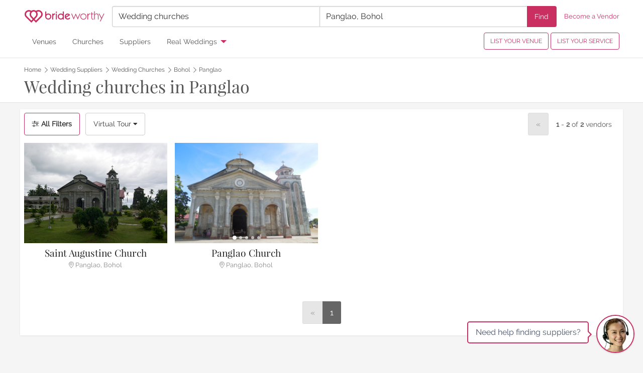

--- FILE ---
content_type: text/html; charset=UTF-8
request_url: https://www.brideworthy.com/churches/panglao-bohol/
body_size: 18273
content:
<!DOCTYPE html>
<!--[if lt IE 7 ]>
<html lang="en" class="innerpage no-js ie6"> <![endif]-->
<!--[if IE 7 ]>
<html lang="en" class="innerpage no-js ie7"> <![endif]-->
<!--[if IE 8 ]>
<html lang="en" class="innerpage no-js ie8"> <![endif]-->
<!--[if (gte IE 9)|!(IE)]><!-->

<!--<![endif]-->
<html xmlns="http://www.w3.org/1999/xhtml" xmlns:fb="http://ogp.me/ns/fb#" class="innerpage no-js" lang="en">
<head>
	<meta CHARSET="utf-8">
	<title>Wedding churches in Panglao</title>
	<meta name="viewport" content="width=device-width, initial-scale=1, minimum-scale=1, maximum-scale=1">
	<meta http-equiv="X-UA-Compatible" content="IE=edge,chrome=1">
	<meta name="description" content="List of churches in Panglao, Bohol for wedding ceremonies. Including historic churches, smaller chapels within events venues, and village chapels."/>
	<meta property="og:title" content="Wedding churches in Panglao"/>
	<meta property="og:type" content="website"/>
	<meta property="og:url" content="https://www.brideworthy.com/churches/panglao-bohol/"/>
	<meta property="og:image" content="https://d384rxa9e2cak.cloudfront.net/assets/img/fb-share-real-weddings.jpg"/>
	<meta property="og:description"
		  content="List of churches in Panglao, Bohol for wedding ceremonies. Including historic churches, smaller chapels within events venues, and village chapels."/>
	<meta property="og:site_name" content="BrideWorthy"/>
	<meta name="google-site-verification" content="s-tFcDUB64xdQ8Gbg5VsbcSoYrep1zE1l9g6Tb0lrwg"/>
	<meta name="p:domain_verify" content="66442dff738e22ad27e0795d5c1f6944"/>
	<meta property="article:publisher" content="https://www.facebook.com/brideworthy">
	<meta property="article:author" content="https://www.facebook.com/brideworthy">
	<meta name="robots" content="all" />	<meta property="fb:app_id" content="933274586721149"/>
	<meta name="theme-color" content="#c92f61"/>

	<link rel="alternate" hreflang="en-ph" href="https://www.brideworthy.com/churches/panglao-bohol/"/>
	
<link rel="apple-touch-icon" sizes="180x180" href="https://d384rxa9e2cak.cloudfront.net/assets/img/favicon/apple-touch-icon.png">
<link rel="icon" type="image/png" sizes="32x32" href="https://d384rxa9e2cak.cloudfront.net/assets/img/favicon/favicon-32x32.png">
<link rel="icon" type="image/png" sizes="16x16" href="https://d384rxa9e2cak.cloudfront.net/assets/img/favicon/favicon-16x16.png">
<link rel="manifest" href="https://d384rxa9e2cak.cloudfront.net/assets/img/favicon/site.webmanifest">
<link rel="mask-icon" href="https://d384rxa9e2cak.cloudfront.net/assets/img/favicon/safari-pinned-tab.svg" color="#f7a3b2">
<meta name="msapplication-TileColor" content="#f7a3b2">
<meta name="theme-color" content="#f7a3b2">	<!-- Critical CSS -->
	<style type="text/css">
		/* This is a work-around. This block of code should still be part of critcal.css file */
		@font-face{font-family:bw-logo;src:url('https://d384rxa9e2cak.cloudfront.net/assets/fonts/logo/logo-new.eot?dmn25p');src:url('https://d384rxa9e2cak.cloudfront.net/assets/fonts/logo/logo-new.eot?dmn25p#iefix') format('embedded-opentype'),url('https://d384rxa9e2cak.cloudfront.net/assets/fonts/logo/logo-new.ttf?dmn25p') format('truetype'),url('https://d384rxa9e2cak.cloudfront.net/assets/fonts/logo/logo-new.woff?dmn25p') format('woff'),url('https://d384rxa9e2cak.cloudfront.net/assets/fonts/logo/logo-new.svg?dmn25p#logo-new') format('svg');font-weight:400;font-style:normal}
			.grid-container,.grid-padding-x>.cell{padding-right:.625rem;padding-left:.625rem}#logo:active,#logo:hover,#logo:visited,a{text-decoration:none}.button,a{cursor:pointer}.button,.layout-table-cell.middle{vertical-align:middle}.m0,body{margin:0}.relative{position:relative}.off-canvas{position:fixed;z-index:12;-webkit-transition:-webkit-transform .5s ease;transition:-webkit-transform .5s ease;transition:transform .5s ease;transition:transform .5s ease,-webkit-transform .5s ease;-webkit-backface-visibility:hidden;backface-visibility:hidden;background:#fff}.off-canvas-wrapper{position:relative;overflow:hidden}.off-canvas.is-closed{visibility:hidden}.off-canvas-content .off-canvas.position-left,.position-left{-webkit-transform:translateX(-250px);transform:translateX(-250px)}.position-left{top:0;left:0;height:100%;overflow-y:auto;width:250px}#navContainer{height:100px}#navHeader{position:fixed;top:0;width:100%;z-index:11;left:0;height:65px;line-height:4rem}.hero-inner,.menu{position:relative}#navContainer .bw-header{background:#fff;z-index:2;-webkit-transition:all .25s linear;transition:all .25s linear;top:0;position:relative}#navContainer.hide-secondary .bw-header{border-bottom:1px solid #e1e3df}#navContainer .bw-header-secondary{z-index:-1;line-height:2rem;border-bottom:1px solid #e1e3df}#navContainer.hide-secondary .bw-header-secondary{top:-65px}.grid-container{max-width:62.5rem;margin:0 auto}.grid-x{display:-webkit-box;display:-ms-flexbox;display:flex;-webkit-box-orient:horizontal;-webkit-box-direction:normal;-ms-flex-flow:row wrap;flex-flow:row wrap}.grid-container:not(.full)>.grid-padding-x{margin-right:-.625rem;margin-left:-.625rem}.cell{-webkit-box-flex:0;-ms-flex:0 0 auto;flex:0 0 auto;min-height:0;min-width:0;width:100%}.cell.auto{-webkit-box-flex:1;-ms-flex:1 1 0;flex:1 1 0}.grid-margin-x>.auto,.grid-margin-x>.shrink,.grid-x>.auto,.grid-x>.shrink{width:auto}@media print,screen and (min-width:40em){.grid-padding-x>.cell{padding-right:.9375rem;padding-left:.9375rem}.grid-x>.medium-shrink{-webkit-box-flex:0;-ms-flex:0 0 auto;flex:0 0 auto;width:auto}.grid-x>.medium-auto{-webkit-box-flex:1;-ms-flex:1 1 0;flex:1 1 0;width:auto}}@media screen and (max-width:39.9375em){.hide-for-small-only{display:none!important}}@media screen and (max-width:0em),screen and (min-width:40em){.show-for-small-only{display:none!important}}.text-right{text-align:right}.button,.text-center{text-align:center},.menu{-ms-flex-wrap:wrap;flex-wrap:wrap;-webkit-box-orient:horizontal;-webkit-box-direction:normal;-ms-flex-direction:row;flex-direction:row}.menu{padding:0;margin:0;list-style:none;display:-webkit-box;display:-ms-flexbox;display:flex;-ms-flex-wrap:wrap;flex-wrap:wrap}.is-dropdown-submenu,.menu-icon-container{display:none}.button{display:inline-block;margin:0 0 1rem;font-family:inherit;padding:.85em 1em;-webkit-appearance:none;border:1px solid transparent;border-radius:0;-webkit-transition:background-color .25s ease-out,color .25s ease-out;transition:background-color .25s ease-out,color .25s ease-out;font-size:.9rem;line-height:1;background-color:#c92f61;color:#fff}.button.small{font-size:.75rem}#navContainer .bw-header-secondary a:not(.button){font-size:.9em;color:#555}#logo,a{color:#c92f61}.dropdown.menu a{padding:.7rem 1rem}#logo{display:inline-block}#logo .icon-logo{font-size:1.6rem;display:block;line-height:4rem}a{line-height:inherit}.hero{width:100%;height:420px;min-height:400px;max-height:100%}.hero-inner{margin:0 auto;width:100%;background-size:cover;background-position:center;height:100%}.layout-table{display:table;height:100%;width:100%}.layout-table-row{display:table-row;width:100%}.layout-table-cell{display:table-cell}.intro{color:#fff;font-size:3em;font-family:Playfair\ Display,Raleway,Helvetica,Roboto,Arial,sans-serif;text-shadow:0 0 7px #000}ol.horizontal,ul.horizontal{list-style:none;margin:0;padding:0}.bw-breadcrumbs,ol.horizontal>li,ul.horizontal>li{display:inline-block}.bw-breadcrumbs li a{color:#555}[class*=" icon-"],[class^=icon-]{font-family:bw-logo!important;speak:none;font-style:normal;font-weight:400;font-variant:normal;text-transform:none;line-height:1;-webkit-font-smoothing:antialiased;-moz-osx-font-smoothing:grayscale}.icon-logo-simple:before{content:"\e901"}.icon-logo:before{content:"\e900"}@media screen and (max-width:39.9375em){.horizontal-for-small{overflow-x:auto;overflow-y:hidden;-webkit-overflow-scrolling:touch;white-space:nowrap;display:block!important}.horizontal-for-small div{white-space:normal}.horizontal-for-small .cell{display:inline-block;max-width:200px;width:100%}.horizontal-for-small .list-item{padding-bottom:100%}}
		
	</style>

	<link rel="canonical" href="https://www.brideworthy.com/churches/panglao-bohol/"/>
			<!-- loadCSS -->
		<script>!function(a){"use strict";var b=function(b,c,d){function j(a){return e.body?a():void setTimeout(function(){j(a)})}function l(){f.addEventListener&&f.removeEventListener("load",l),f.media=d||"all"}var g,e=a.document,f=e.createElement("link");if(c)g=c;else{var h=(e.body||e.getElementsByTagName("head")[0]).childNodes;g=h[h.length-1]}var i=e.styleSheets;f.rel="stylesheet",f.href=b,f.media="only x",j(function(){g.parentNode.insertBefore(f,c?g:g.nextSibling)});var k=function(a){for(var b=f.href,c=i.length;c--;)if(i[c].href===b)return a();setTimeout(function(){k(a)})};return f.addEventListener&&f.addEventListener("load",l),f.onloadcssdefined=k,k(l),f};"undefined"!=typeof exports?exports.loadCSS=b:a.loadCSS=b}("undefined"!=typeof global?global:this);</script>
		<script>
									loadCSS("https://d384rxa9e2cak.cloudfront.net/assets/css/global-desktop.css?id=9fc05f019af34c7ec94a");						loadCSS("https://d384rxa9e2cak.cloudfront.net/assets/css/desktop/serps.css?id=4798458a5f36ef2592f8");								</script>
	



				
	<!-- Tracking Codes -->
	<script>
    dataLayer = [];
</script>

    <!-- Google Tag Manager -->
    <script>(function(w,d,s,l,i){w[l]=w[l]||[];w[l].push({'gtm.start':
    new Date().getTime(),event:'gtm.js'});var f=d.getElementsByTagName(s)[0],
    j=d.createElement(s),dl=l!='dataLayer'?'&l='+l:'';j.async=true;j.src=
    'https://www.googletagmanager.com/gtm.js?id='+i+dl;f.parentNode.insertBefore(j,f);
    })(window,document,'script','dataLayer','GTM-NJLB2SM');</script>
    <!-- End Google Tag Manager -->


</head>

<body itemscope itemtype="http://schema.org/SearchResultsPage" class="" >

	<!-- Google Tag Manager (noscript) -->
	<noscript><iframe src="https://www.googletagmanager.com/ns.html?id=GTM-NJLB2SM"
	height="0" width="0" style="display:none;visibility:hidden"></iframe></noscript>
	<!-- End Google Tag Manager (noscript) -->

<div id="fb-root"></div>

<!-- Tracking Codes -->

	<div id="navContainer" class="">
  <div id="navHeader">
    <div class="bw-header bw-header-primary">
      <div class="grid-container">
          <div class="grid-x grid-padding-x">

            <div class="cell shrink">
                <a id="logo" href="https://www.brideworthy.com/">
                    <span class="icon-logo"></span>
                </a>
            </div>
            <div class="cell auto">
              <div class="grid-x full-height search-desktop">
                <div class="cell auto">
                  <div class="input-container">

                    <div id="dtFakeCat" class="fake-input">
                                          <span class="placeholder populated">Wedding churches</span>
                                          <span class='required-notice'> This field is required</span>
                    </div>

                    <div id="dtSearchCategoryContainer" class="search-field-container relative" style="display:none;" >
                      <span class="search-action-indicator"></span>
                      <input id="dtSearchCategory" type="text" placeholder="Select a category or search supplier name" class="m0 input-category typeahead vendor-name">

                                            <input id="dtSearchCategoryHidden" value="churches" type="hidden" />

                      <div id="dtDropLayerCategory" class="droplayer drop-left">
                        <div class="drop-content">
                          <ul class="list-categories">
                                                                                                                                                  <li data-value="venue" data-link="venues"> Wedding reception venues</li>
                                                                                                                      <li data-value="church" data-link="churches"> Wedding churches</li>
                                                                                                                      <li data-value="photographer" data-link="photographers"> Wedding photographers</li>
                                                                                                                      <li data-value="videographer" data-link="videographers"> Wedding videographers</li>
                                                                                                                      <li data-value="caterer" data-link="catering"> Caterers</li>
                                                                                                                      <li data-value="coordinator" data-link="coordinators"> Wedding coordinators</li>
                                                                                                                      <li data-value="hair_and_makeup" data-link="hair-and-makeup-artists"> Hair and makeup artists</li>
                                                                                                                      <li data-value="florist" data-link="florists"> Florists</li>
                                                                                                                      <li data-value="event_stylist" data-link="event-stylists"> Event stylists</li>
                                                                                                                      <li data-value="photobooth" data-link="photobooths"> Photo booth rentals</li>
                                                                                                                      <li data-value="livestream" data-link="livestream"> Livestream services</li>
                                                                                                                      <li data-value="invitation" data-link="invitations"> Wedding invitation designers</li>
                                                                                                                      <li data-value="bridal_car" data-link="bridal-cars"> Bridal car rentals</li>
                                                                                                                      <li data-value="wedding_cake" data-link="wedding-cakes"> Wedding cake & desserts</li>
                                                                                                                      <li data-value="wedding_ring" data-link="wedding-rings"> Jewelers</li>
                                                                                                                      <li data-value="wedding_gown" data-link="wedding-gowns"> Wedding gown & dress designers</li>
                                                                                                                      <li data-value="grooms_suit" data-link="grooms-suit"> Groom's suit designers</li>
                                                                                                                      <li data-value="grooms_shoes" data-link="grooms-shoes"> Groom's shoes designers</li>
                                                                                                                      <li data-value="bridal_shoes" data-link="bridal-shoes"> Bridal shoes designers</li>
                                                                                                                      <li data-value="wedding_host" data-link="wedding-hosts"> Wedding hosts / emcees</li>
                                                                                                                      <li data-value="musicians" data-link="musicians"> Wedding bands & musicians</li>
                                                                                                                      <li data-value="lights_and_sounds" data-link="lights-and-sounds"> Lights & sounds rentals</li>
                                                                                                                      <li data-value="lechon" data-link="lechon"> Lechon suppliers</li>
                                                                                                                      <li data-value="mobile_bar" data-link="mobile-bar"> Mobile bar rentals</li>
                                                                                                                      <li data-value="fireworks" data-link="fireworks"> Fireworks manufacturers</li>
                                                                                                                      <li data-value="crew_meals" data-link="crew-meals"> Packed meals suppliers</li>
                                                                                                                      <li data-value="wines" data-link="wines"> Wine suppliers</li>
                                                                                                                      <li data-value="dance_coreographer" data-link="dance-coreographer"> Wedding dance coreographers</li>
                                                                                                                      <li data-value="giveaways" data-link="giveaways"> Wedding giveaways</li>
                                                                                                                      <li data-value="tents" data-link="tents"> Tent rentals</li>
                                                                                                                      <li data-value="wedding_preparation_venue" data-link="wedding-preparation-venue"> Wedding preparation venues</li>
                                                                                                                      <li data-value="dj" data-link="dj"> Dj</li>
                                                                                                                      <li data-value="content_creator" data-link="content-creator"> Content Creators</li>
                                                                                                                      <li data-value="health_and_wellness" data-link="health-and-wellness"> Health and welness</li>
                                                                                                                      <li data-value="intimate_wear" data-link="intimate-wear"> Intimate wears</li>
                                                                                                                      <li data-value="food_carts" data-link="food-carts"> Food carts</li>
                                                                                                                      <li data-value="flower_preservation" data-link="flower-preservation"> Flower preservations</li>
                                                                                                                      <li data-value="wedding_officiant" data-link="wedding-officiant"> Wedding officiants</li>
                                                                                                                      <li data-value="marriage_preparation_seminar" data-link="marriage-preparation-seminar"> Marriage preparation seminars</li>
                                                                                                                      <li data-value="special_booths_and_activities" data-link="special-booths-and-activities"> Special booths and activities</li>
                                                                                                                      <li data-value="bridesmaids_dresses" data-link="bridesmaids-dresses"> Braidesmaids Dresses</li>
                                                                                                                      <li data-value="prenuptial_shoot_venues" data-link="prenuptial-shoot-venues"> Prenuptial shoot venues</li>
                                                                                                                      <li data-value="furniture_rentals" data-link="furniture-rentals"> Furniture rentals</li>
                                                                                                                      <li data-value="wardrobe_stylist" data-link="wardrobe-stylist"> Wardrobe stylists</li>
                                                                                    </ul>
                        </div>
                      </div>
                    </div>
                  </div>
                </div>
                <div class="cell auto">
                  <div class="input-container">

                    <div id="dtFakeLoc" class="fake-input" style="border-radius:0;">
                                          <span class="placeholder populated">Panglao, Bohol</span>
                                        </div>

                    <div id="dtSearchLocationContainer" class="search-field-container relative" style="display:none;">

                      <span class="search-action-indicator"></span>

                      <input id="dtSearchLocation" type="text" placeholder="Search location" class="m0 input-location typeahead location" />
                      
                      <input id="dtSearchLocationPermalink" value="panglao-bohol" type="hidden" />

                      <div id="dtDropLayerLocation" class="droplayer drop-right">

                        <div class="drop-content">

                                                    <ul id="dtListLocation" class="list-location">
                            
                            <li class="loc-type-country">
                              <a class="grid-x" data-link="" href="">
                                <div class="cell auto loc-name">Entire Philippines</div>
                                <div class="cell shrink">378</div>
                              </a>
                            </li>
                                                          <li class="loc-type-province">
                                <a class="grid-x" data-link="metro-manila" href="https://www.brideworthy.com/churches/metro-manila/">
                                    <div class="cell auto loc-name">Entire Metro Manila</div>
                                    <div class="cell shrink">159</div>
                                </a>
                              </li>
                                                              <li class="loc-type-city">
                                  <a class="grid-x" data-link="quezon-city" href="https://www.brideworthy.com/churches/quezon-city/">
                                    <div class="cell auto loc-name">Quezon City</div>
                                    <div class="cell shrink">37</div>
                                  </a>
                                </li>
                                                                                              <li class="loc-type-city">
                                  <a class="grid-x" data-link="manila" href="https://www.brideworthy.com/churches/manila/">
                                    <div class="cell auto loc-name">Manila </div>
                                    <div class="cell shrink">31</div>
                                  </a>
                                </li>
                                                                                                    <li class="loc-type-district">
                                    <a class="grid-x" data-link="intramuros" href="https://www.brideworthy.com/churches/intramuros/">
                                      <div class="cell auto loc-name">Intramuros</div>
                                      <div class="cell shrink">2</div>
                                    </a>
                                  </li>
                                                                                                                                <li class="loc-type-city">
                                  <a class="grid-x" data-link="makati" href="https://www.brideworthy.com/churches/makati/">
                                    <div class="cell auto loc-name">Makati City</div>
                                    <div class="cell shrink">15</div>
                                  </a>
                                </li>
                                                                                              <li class="loc-type-city">
                                  <a class="grid-x" data-link="paranaque" href="https://www.brideworthy.com/churches/paranaque/">
                                    <div class="cell auto loc-name">Paranaque City</div>
                                    <div class="cell shrink">13</div>
                                  </a>
                                </li>
                                                                                              <li class="loc-type-city">
                                  <a class="grid-x" data-link="las-pinas" href="https://www.brideworthy.com/churches/las-pinas/">
                                    <div class="cell auto loc-name">Las Pinas City</div>
                                    <div class="cell shrink">12</div>
                                  </a>
                                </li>
                                                                                              <li class="loc-type-city">
                                  <a class="grid-x" data-link="muntinlupa" href="https://www.brideworthy.com/churches/muntinlupa/">
                                    <div class="cell auto loc-name">Muntinlupa City</div>
                                    <div class="cell shrink">11</div>
                                  </a>
                                </li>
                                                                                                    <li class="loc-type-district">
                                    <a class="grid-x" data-link="alabang" href="https://www.brideworthy.com/churches/alabang/">
                                      <div class="cell auto loc-name">Alabang</div>
                                      <div class="cell shrink">4</div>
                                    </a>
                                  </li>
                                                                                                                                <li class="loc-type-city">
                                  <a class="grid-x" data-link="marikina" href="https://www.brideworthy.com/churches/marikina/">
                                    <div class="cell auto loc-name">Marikina City</div>
                                    <div class="cell shrink">9</div>
                                  </a>
                                </li>
                                                                                              <li class="loc-type-city">
                                  <a class="grid-x" data-link="mandaluyong" href="https://www.brideworthy.com/churches/mandaluyong/">
                                    <div class="cell auto loc-name">Mandaluyong</div>
                                    <div class="cell shrink">8</div>
                                  </a>
                                </li>
                                                                                              <li class="loc-type-city">
                                  <a class="grid-x" data-link="malabon" href="https://www.brideworthy.com/churches/malabon/">
                                    <div class="cell auto loc-name">Malabon City</div>
                                    <div class="cell shrink">7</div>
                                  </a>
                                </li>
                                                                                              <li class="loc-type-city">
                                  <a class="grid-x" data-link="pasig" href="https://www.brideworthy.com/churches/pasig/">
                                    <div class="cell auto loc-name">Pasig City</div>
                                    <div class="cell shrink">4</div>
                                  </a>
                                </li>
                                                                                              <li class="loc-type-city">
                                  <a class="grid-x" data-link="taguig" href="https://www.brideworthy.com/churches/taguig/">
                                    <div class="cell auto loc-name">Taguig City</div>
                                    <div class="cell shrink">4</div>
                                  </a>
                                </li>
                                                                                                    <li class="loc-type-district">
                                    <a class="grid-x" data-link="fort-bonifacio-global-city" href="https://www.brideworthy.com/churches/fort-bonifacio-global-city/">
                                      <div class="cell auto loc-name">Fort Bonifacio Global City</div>
                                      <div class="cell shrink">1</div>
                                    </a>
                                  </li>
                                                                                                                                <li class="loc-type-city">
                                  <a class="grid-x" data-link="san-juan-city" href="https://www.brideworthy.com/churches/san-juan-city/">
                                    <div class="cell auto loc-name">San Juan City</div>
                                    <div class="cell shrink">3</div>
                                  </a>
                                </li>
                                                                                              <li class="loc-type-city">
                                  <a class="grid-x" data-link="pasay-city" href="https://www.brideworthy.com/churches/pasay-city/">
                                    <div class="cell auto loc-name">Pasay City</div>
                                    <div class="cell shrink">3</div>
                                  </a>
                                </li>
                                                                                              <li class="loc-type-city">
                                  <a class="grid-x" data-link="valenzuela" href="https://www.brideworthy.com/churches/valenzuela/">
                                    <div class="cell auto loc-name">Valenzuela City</div>
                                    <div class="cell shrink">2</div>
                                  </a>
                                </li>
                                                                                                                        <li class="loc-type-province">
                                <a class="grid-x" data-link="batangas" href="https://www.brideworthy.com/churches/batangas/">
                                    <div class="cell auto loc-name">Entire Batangas</div>
                                    <div class="cell shrink">35</div>
                                </a>
                              </li>
                                                              <li class="loc-type-city">
                                  <a class="grid-x" data-link="nasugbu" href="https://www.brideworthy.com/churches/nasugbu/">
                                    <div class="cell auto loc-name">Nasugbu</div>
                                    <div class="cell shrink">5</div>
                                  </a>
                                </li>
                                                                                              <li class="loc-type-city">
                                  <a class="grid-x" data-link="lipa" href="https://www.brideworthy.com/churches/lipa/">
                                    <div class="cell auto loc-name">Lipa City</div>
                                    <div class="cell shrink">4</div>
                                  </a>
                                </li>
                                                                                              <li class="loc-type-city">
                                  <a class="grid-x" data-link="calaca-batangas" href="https://www.brideworthy.com/churches/calaca-batangas/">
                                    <div class="cell auto loc-name">Calaca</div>
                                    <div class="cell shrink">3</div>
                                  </a>
                                </li>
                                                                                              <li class="loc-type-city">
                                  <a class="grid-x" data-link="san-juan" href="https://www.brideworthy.com/churches/san-juan/">
                                    <div class="cell auto loc-name">San Juan</div>
                                    <div class="cell shrink">2</div>
                                  </a>
                                </li>
                                                                                              <li class="loc-type-city">
                                  <a class="grid-x" data-link="taal-batangas" href="https://www.brideworthy.com/churches/taal-batangas/">
                                    <div class="cell auto loc-name">Taal</div>
                                    <div class="cell shrink">2</div>
                                  </a>
                                </li>
                                                                                              <li class="loc-type-city">
                                  <a class="grid-x" data-link="tanauan-city" href="https://www.brideworthy.com/churches/tanauan-city/">
                                    <div class="cell auto loc-name">Tanauan City</div>
                                    <div class="cell shrink">2</div>
                                  </a>
                                </li>
                                                                                              <li class="loc-type-city">
                                  <a class="grid-x" data-link="rosario-batangas" href="https://www.brideworthy.com/churches/rosario-batangas/">
                                    <div class="cell auto loc-name">Rosario</div>
                                    <div class="cell shrink">2</div>
                                  </a>
                                </li>
                                                                                              <li class="loc-type-city">
                                  <a class="grid-x" data-link="batangas-city" href="https://www.brideworthy.com/churches/batangas-city/">
                                    <div class="cell auto loc-name">Batangas City</div>
                                    <div class="cell shrink">2</div>
                                  </a>
                                </li>
                                                                                              <li class="loc-type-city">
                                  <a class="grid-x" data-link="padre-garcia-batangas" href="https://www.brideworthy.com/churches/padre-garcia-batangas/">
                                    <div class="cell auto loc-name">Padre Garcia</div>
                                    <div class="cell shrink">1</div>
                                  </a>
                                </li>
                                                                                              <li class="loc-type-city">
                                  <a class="grid-x" data-link="san-jose-batangas" href="https://www.brideworthy.com/churches/san-jose-batangas/">
                                    <div class="cell auto loc-name">San Jose</div>
                                    <div class="cell shrink">1</div>
                                  </a>
                                </li>
                                                                                              <li class="loc-type-city">
                                  <a class="grid-x" data-link="cuenca-batangas" href="https://www.brideworthy.com/churches/cuenca-batangas/">
                                    <div class="cell auto loc-name">Cuenca</div>
                                    <div class="cell shrink">1</div>
                                  </a>
                                </li>
                                                                                              <li class="loc-type-city">
                                  <a class="grid-x" data-link="bauan-batangas" href="https://www.brideworthy.com/churches/bauan-batangas/">
                                    <div class="cell auto loc-name">Bauan</div>
                                    <div class="cell shrink">1</div>
                                  </a>
                                </li>
                                                                                              <li class="loc-type-city">
                                  <a class="grid-x" data-link="calatagan-batangas" href="https://www.brideworthy.com/churches/calatagan-batangas/">
                                    <div class="cell auto loc-name">Calatagan</div>
                                    <div class="cell shrink">1</div>
                                  </a>
                                </li>
                                                                                              <li class="loc-type-city">
                                  <a class="grid-x" data-link="tuy-batangas" href="https://www.brideworthy.com/churches/tuy-batangas/">
                                    <div class="cell auto loc-name">Tuy</div>
                                    <div class="cell shrink">1</div>
                                  </a>
                                </li>
                                                                                              <li class="loc-type-city">
                                  <a class="grid-x" data-link="talisay-batangas" href="https://www.brideworthy.com/churches/talisay-batangas/">
                                    <div class="cell auto loc-name">Talisay</div>
                                    <div class="cell shrink">1</div>
                                  </a>
                                </li>
                                                                                              <li class="loc-type-city">
                                  <a class="grid-x" data-link="santo-tomas" href="https://www.brideworthy.com/churches/santo-tomas/">
                                    <div class="cell auto loc-name">Santo Tomas</div>
                                    <div class="cell shrink">1</div>
                                  </a>
                                </li>
                                                                                              <li class="loc-type-city">
                                  <a class="grid-x" data-link="lian-batangas" href="https://www.brideworthy.com/churches/lian-batangas/">
                                    <div class="cell auto loc-name">Lian</div>
                                    <div class="cell shrink">1</div>
                                  </a>
                                </li>
                                                                                              <li class="loc-type-city">
                                  <a class="grid-x" data-link="ibaan-batangas" href="https://www.brideworthy.com/churches/ibaan-batangas/">
                                    <div class="cell auto loc-name">Ibaan</div>
                                    <div class="cell shrink">1</div>
                                  </a>
                                </li>
                                                                                              <li class="loc-type-city">
                                  <a class="grid-x" data-link="lemery-batangas" href="https://www.brideworthy.com/churches/lemery-batangas/">
                                    <div class="cell auto loc-name">Lemery</div>
                                    <div class="cell shrink">1</div>
                                  </a>
                                </li>
                                                                                              <li class="loc-type-city">
                                  <a class="grid-x" data-link="balete-batangas" href="https://www.brideworthy.com/churches/balete-batangas/">
                                    <div class="cell auto loc-name">Balete</div>
                                    <div class="cell shrink">1</div>
                                  </a>
                                </li>
                                                                                              <li class="loc-type-city">
                                  <a class="grid-x" data-link="laurel" href="https://www.brideworthy.com/churches/laurel/">
                                    <div class="cell auto loc-name">Laurel</div>
                                    <div class="cell shrink">1</div>
                                  </a>
                                </li>
                                                                                                                        <li class="loc-type-province">
                                <a class="grid-x" data-link="cavite" href="https://www.brideworthy.com/churches/cavite/">
                                    <div class="cell auto loc-name">Entire Cavite</div>
                                    <div class="cell shrink">31</div>
                                </a>
                              </li>
                                                              <li class="loc-type-city">
                                  <a class="grid-x" data-link="tagaytay" href="https://www.brideworthy.com/churches/tagaytay/">
                                    <div class="cell auto loc-name">Tagaytay City</div>
                                    <div class="cell shrink">5</div>
                                  </a>
                                </li>
                                                                                              <li class="loc-type-city">
                                  <a class="grid-x" data-link="silang" href="https://www.brideworthy.com/churches/silang/">
                                    <div class="cell auto loc-name">Silang</div>
                                    <div class="cell shrink">4</div>
                                  </a>
                                </li>
                                                                                              <li class="loc-type-city">
                                  <a class="grid-x" data-link="alfonso" href="https://www.brideworthy.com/churches/alfonso/">
                                    <div class="cell auto loc-name">Alfonso</div>
                                    <div class="cell shrink">4</div>
                                  </a>
                                </li>
                                                                                              <li class="loc-type-city">
                                  <a class="grid-x" data-link="dasmarinas" href="https://www.brideworthy.com/churches/dasmarinas/">
                                    <div class="cell auto loc-name">Dasmarinas City</div>
                                    <div class="cell shrink">4</div>
                                  </a>
                                </li>
                                                                                              <li class="loc-type-city">
                                  <a class="grid-x" data-link="imus" href="https://www.brideworthy.com/churches/imus/">
                                    <div class="cell auto loc-name">Imus City</div>
                                    <div class="cell shrink">3</div>
                                  </a>
                                </li>
                                                                                              <li class="loc-type-city">
                                  <a class="grid-x" data-link="kawit" href="https://www.brideworthy.com/churches/kawit/">
                                    <div class="cell auto loc-name">Kawit</div>
                                    <div class="cell shrink">2</div>
                                  </a>
                                </li>
                                                                                              <li class="loc-type-city">
                                  <a class="grid-x" data-link="bacoor" href="https://www.brideworthy.com/churches/bacoor/">
                                    <div class="cell auto loc-name">Bacoor</div>
                                    <div class="cell shrink">2</div>
                                  </a>
                                </li>
                                                                                              <li class="loc-type-city">
                                  <a class="grid-x" data-link="general-trias" href="https://www.brideworthy.com/churches/general-trias/">
                                    <div class="cell auto loc-name">General Trias</div>
                                    <div class="cell shrink">1</div>
                                  </a>
                                </li>
                                                                                              <li class="loc-type-city">
                                  <a class="grid-x" data-link="indang-cavite" href="https://www.brideworthy.com/churches/indang-cavite/">
                                    <div class="cell auto loc-name">Indang</div>
                                    <div class="cell shrink">1</div>
                                  </a>
                                </li>
                                                                                              <li class="loc-type-city">
                                  <a class="grid-x" data-link="ternate" href="https://www.brideworthy.com/churches/ternate/">
                                    <div class="cell auto loc-name">Ternate</div>
                                    <div class="cell shrink">1</div>
                                  </a>
                                </li>
                                                                                              <li class="loc-type-city">
                                  <a class="grid-x" data-link="carmona" href="https://www.brideworthy.com/churches/carmona/">
                                    <div class="cell auto loc-name">Carmona</div>
                                    <div class="cell shrink">1</div>
                                  </a>
                                </li>
                                                                                              <li class="loc-type-city">
                                  <a class="grid-x" data-link="maragondon-cavite" href="https://www.brideworthy.com/churches/maragondon-cavite/">
                                    <div class="cell auto loc-name">Maragondon</div>
                                    <div class="cell shrink">1</div>
                                  </a>
                                </li>
                                                                                              <li class="loc-type-city">
                                  <a class="grid-x" data-link="amadeo-cavite" href="https://www.brideworthy.com/churches/amadeo-cavite/">
                                    <div class="cell auto loc-name">Amadeo</div>
                                    <div class="cell shrink">1</div>
                                  </a>
                                </li>
                                                                                              <li class="loc-type-city">
                                  <a class="grid-x" data-link="mendez-mendez-nunez-cavite" href="https://www.brideworthy.com/churches/mendez-mendez-nunez-cavite/">
                                    <div class="cell auto loc-name">Mendez(Mendez-Nuñez)</div>
                                    <div class="cell shrink">1</div>
                                  </a>
                                </li>
                                                                                                                        <li class="loc-type-province">
                                <a class="grid-x" data-link="rizal" href="https://www.brideworthy.com/churches/rizal/">
                                    <div class="cell auto loc-name">Entire Rizal</div>
                                    <div class="cell shrink">28</div>
                                </a>
                              </li>
                                                              <li class="loc-type-city">
                                  <a class="grid-x" data-link="antipolo" href="https://www.brideworthy.com/churches/antipolo/">
                                    <div class="cell auto loc-name">Antipolo City</div>
                                    <div class="cell shrink">12</div>
                                  </a>
                                </li>
                                                                                              <li class="loc-type-city">
                                  <a class="grid-x" data-link="taytay" href="https://www.brideworthy.com/churches/taytay/">
                                    <div class="cell auto loc-name">Taytay</div>
                                    <div class="cell shrink">3</div>
                                  </a>
                                </li>
                                                                                              <li class="loc-type-city">
                                  <a class="grid-x" data-link="cainta" href="https://www.brideworthy.com/churches/cainta/">
                                    <div class="cell auto loc-name">Cainta</div>
                                    <div class="cell shrink">3</div>
                                  </a>
                                </li>
                                                                                              <li class="loc-type-city">
                                  <a class="grid-x" data-link="san-mateo-rizal" href="https://www.brideworthy.com/churches/san-mateo-rizal/">
                                    <div class="cell auto loc-name">San Mateo</div>
                                    <div class="cell shrink">2</div>
                                  </a>
                                </li>
                                                                                              <li class="loc-type-city">
                                  <a class="grid-x" data-link="binangonan-rizal" href="https://www.brideworthy.com/churches/binangonan-rizal/">
                                    <div class="cell auto loc-name">Binangonan</div>
                                    <div class="cell shrink">2</div>
                                  </a>
                                </li>
                                                                                              <li class="loc-type-city">
                                  <a class="grid-x" data-link="tanay-rizal" href="https://www.brideworthy.com/churches/tanay-rizal/">
                                    <div class="cell auto loc-name">Tanay</div>
                                    <div class="cell shrink">1</div>
                                  </a>
                                </li>
                                                                                              <li class="loc-type-city">
                                  <a class="grid-x" data-link="angono-rizal" href="https://www.brideworthy.com/churches/angono-rizal/">
                                    <div class="cell auto loc-name">Angono</div>
                                    <div class="cell shrink">1</div>
                                  </a>
                                </li>
                                                                                              <li class="loc-type-city">
                                  <a class="grid-x" data-link="baras-rizal" href="https://www.brideworthy.com/churches/baras-rizal/">
                                    <div class="cell auto loc-name">Baras</div>
                                    <div class="cell shrink">1</div>
                                  </a>
                                </li>
                                                                                              <li class="loc-type-city">
                                  <a class="grid-x" data-link="rodriguez-montalban-rizal" href="https://www.brideworthy.com/churches/rodriguez-montalban-rizal/">
                                    <div class="cell auto loc-name">Rodriguez, Montalban</div>
                                    <div class="cell shrink">1</div>
                                  </a>
                                </li>
                                                                                              <li class="loc-type-city">
                                  <a class="grid-x" data-link="pililla-rizal" href="https://www.brideworthy.com/churches/pililla-rizal/">
                                    <div class="cell auto loc-name">Pililla</div>
                                    <div class="cell shrink">1</div>
                                  </a>
                                </li>
                                                                                              <li class="loc-type-city">
                                  <a class="grid-x" data-link="teresa-rizal" href="https://www.brideworthy.com/churches/teresa-rizal/">
                                    <div class="cell auto loc-name">Teresa</div>
                                    <div class="cell shrink">1</div>
                                  </a>
                                </li>
                                                                                                                        <li class="loc-type-province">
                                <a class="grid-x" data-link="laguna" href="https://www.brideworthy.com/churches/laguna/">
                                    <div class="cell auto loc-name">Entire Laguna</div>
                                    <div class="cell shrink">23</div>
                                </a>
                              </li>
                                                              <li class="loc-type-city">
                                  <a class="grid-x" data-link="binan" href="https://www.brideworthy.com/churches/binan/">
                                    <div class="cell auto loc-name">Biñan City</div>
                                    <div class="cell shrink">4</div>
                                  </a>
                                </li>
                                                                                              <li class="loc-type-city">
                                  <a class="grid-x" data-link="san-pablo-city" href="https://www.brideworthy.com/churches/san-pablo-city/">
                                    <div class="cell auto loc-name">San Pablo City</div>
                                    <div class="cell shrink">4</div>
                                  </a>
                                </li>
                                                                                              <li class="loc-type-city">
                                  <a class="grid-x" data-link="los-banos-laguna" href="https://www.brideworthy.com/churches/los-banos-laguna/">
                                    <div class="cell auto loc-name">Los Baños</div>
                                    <div class="cell shrink">3</div>
                                  </a>
                                </li>
                                                                                              <li class="loc-type-city">
                                  <a class="grid-x" data-link="santa-rosa" href="https://www.brideworthy.com/churches/santa-rosa/">
                                    <div class="cell auto loc-name">Santa Rosa City</div>
                                    <div class="cell shrink">2</div>
                                  </a>
                                </li>
                                                                                              <li class="loc-type-city">
                                  <a class="grid-x" data-link="kalayaan-laguna" href="https://www.brideworthy.com/churches/kalayaan-laguna/">
                                    <div class="cell auto loc-name">Kalayaan</div>
                                    <div class="cell shrink">1</div>
                                  </a>
                                </li>
                                                                                              <li class="loc-type-city">
                                  <a class="grid-x" data-link="nagcarlan-laguna" href="https://www.brideworthy.com/churches/nagcarlan-laguna/">
                                    <div class="cell auto loc-name">Nagcarlan</div>
                                    <div class="cell shrink">1</div>
                                  </a>
                                </li>
                                                                                              <li class="loc-type-city">
                                  <a class="grid-x" data-link="siniloan-laguna" href="https://www.brideworthy.com/churches/siniloan-laguna/">
                                    <div class="cell auto loc-name">Siniloan</div>
                                    <div class="cell shrink">1</div>
                                  </a>
                                </li>
                                                                                              <li class="loc-type-city">
                                  <a class="grid-x" data-link="paete-laguna" href="https://www.brideworthy.com/churches/paete-laguna/">
                                    <div class="cell auto loc-name">Paete</div>
                                    <div class="cell shrink">1</div>
                                  </a>
                                </li>
                                                                                              <li class="loc-type-city">
                                  <a class="grid-x" data-link="mabitac-laguna" href="https://www.brideworthy.com/churches/mabitac-laguna/">
                                    <div class="cell auto loc-name">Mabitac</div>
                                    <div class="cell shrink">1</div>
                                  </a>
                                </li>
                                                                                              <li class="loc-type-city">
                                  <a class="grid-x" data-link="pakil-laguna" href="https://www.brideworthy.com/churches/pakil-laguna/">
                                    <div class="cell auto loc-name">Pakil</div>
                                    <div class="cell shrink">1</div>
                                  </a>
                                </li>
                                                                                              <li class="loc-type-city">
                                  <a class="grid-x" data-link="lumban-laguna" href="https://www.brideworthy.com/churches/lumban-laguna/">
                                    <div class="cell auto loc-name">Lumban</div>
                                    <div class="cell shrink">1</div>
                                  </a>
                                </li>
                                                                                              <li class="loc-type-city">
                                  <a class="grid-x" data-link="pangil-laguna" href="https://www.brideworthy.com/churches/pangil-laguna/">
                                    <div class="cell auto loc-name">Pangil</div>
                                    <div class="cell shrink">1</div>
                                  </a>
                                </li>
                                                                                              <li class="loc-type-city">
                                  <a class="grid-x" data-link="calamba" href="https://www.brideworthy.com/churches/calamba/">
                                    <div class="cell auto loc-name">Calamba City</div>
                                    <div class="cell shrink">1</div>
                                  </a>
                                </li>
                                                                                              <li class="loc-type-city">
                                  <a class="grid-x" data-link="sta-maria-laguna" href="https://www.brideworthy.com/churches/sta-maria-laguna/">
                                    <div class="cell auto loc-name">Santa Maria</div>
                                    <div class="cell shrink">1</div>
                                  </a>
                                </li>
                                                                                                                        <li class="loc-type-province">
                                <a class="grid-x" data-link="pampanga" href="https://www.brideworthy.com/churches/pampanga/">
                                    <div class="cell auto loc-name">Entire Pampanga</div>
                                    <div class="cell shrink">21</div>
                                </a>
                              </li>
                                                              <li class="loc-type-city">
                                  <a class="grid-x" data-link="angeles" href="https://www.brideworthy.com/churches/angeles/">
                                    <div class="cell auto loc-name">Angeles City</div>
                                    <div class="cell shrink">7</div>
                                  </a>
                                </li>
                                                                                              <li class="loc-type-city">
                                  <a class="grid-x" data-link="city-of-san-fernando" href="https://www.brideworthy.com/churches/city-of-san-fernando/">
                                    <div class="cell auto loc-name">City of San Fernando</div>
                                    <div class="cell shrink">5</div>
                                  </a>
                                </li>
                                                                                              <li class="loc-type-city">
                                  <a class="grid-x" data-link="guagua-pampanga" href="https://www.brideworthy.com/churches/guagua-pampanga/">
                                    <div class="cell auto loc-name">Guagua</div>
                                    <div class="cell shrink">2</div>
                                  </a>
                                </li>
                                                                                              <li class="loc-type-city">
                                  <a class="grid-x" data-link="mabalacat-pampanga" href="https://www.brideworthy.com/churches/mabalacat-pampanga/">
                                    <div class="cell auto loc-name">Mabalacat</div>
                                    <div class="cell shrink">2</div>
                                  </a>
                                </li>
                                                                                              <li class="loc-type-city">
                                  <a class="grid-x" data-link="lubao-pampanga" href="https://www.brideworthy.com/churches/lubao-pampanga/">
                                    <div class="cell auto loc-name">Lubao</div>
                                    <div class="cell shrink">2</div>
                                  </a>
                                </li>
                                                                                              <li class="loc-type-city">
                                  <a class="grid-x" data-link="bacolor-pampanga" href="https://www.brideworthy.com/churches/bacolor-pampanga/">
                                    <div class="cell auto loc-name">Bacolor</div>
                                    <div class="cell shrink">1</div>
                                  </a>
                                </li>
                                                                                              <li class="loc-type-city">
                                  <a class="grid-x" data-link="mexico" href="https://www.brideworthy.com/churches/mexico/">
                                    <div class="cell auto loc-name">Mexico</div>
                                    <div class="cell shrink">1</div>
                                  </a>
                                </li>
                                                                                              <li class="loc-type-city">
                                  <a class="grid-x" data-link="porac-pampanga" href="https://www.brideworthy.com/churches/porac-pampanga/">
                                    <div class="cell auto loc-name">Porac</div>
                                    <div class="cell shrink">1</div>
                                  </a>
                                </li>
                                                                                                                        <li class="loc-type-province">
                                <a class="grid-x" data-link="cebu" href="https://www.brideworthy.com/churches/cebu/">
                                    <div class="cell auto loc-name">Entire Cebu</div>
                                    <div class="cell shrink">16</div>
                                </a>
                              </li>
                                                              <li class="loc-type-city">
                                  <a class="grid-x" data-link="cebu-city" href="https://www.brideworthy.com/churches/cebu-city/">
                                    <div class="cell auto loc-name">Cebu City</div>
                                    <div class="cell shrink">13</div>
                                  </a>
                                </li>
                                                                                              <li class="loc-type-city">
                                  <a class="grid-x" data-link="lapu-lapu-city-opon" href="https://www.brideworthy.com/churches/lapu-lapu-city-opon/">
                                    <div class="cell auto loc-name">Lapu-lapu City(Opon)</div>
                                    <div class="cell shrink">2</div>
                                  </a>
                                </li>
                                                                                              <li class="loc-type-city">
                                  <a class="grid-x" data-link="mandaue" href="https://www.brideworthy.com/churches/mandaue/">
                                    <div class="cell auto loc-name">Mandaue City</div>
                                    <div class="cell shrink">1</div>
                                  </a>
                                </li>
                                                                                                                        <li class="loc-type-province">
                                <a class="grid-x" data-link="benguet" href="https://www.brideworthy.com/churches/benguet/">
                                    <div class="cell auto loc-name">Entire Benguet</div>
                                    <div class="cell shrink">11</div>
                                </a>
                              </li>
                                                              <li class="loc-type-city">
                                  <a class="grid-x" data-link="baguio" href="https://www.brideworthy.com/churches/baguio/">
                                    <div class="cell auto loc-name">Baguio City</div>
                                    <div class="cell shrink">11</div>
                                  </a>
                                </li>
                                                                                                                        <li class="loc-type-province">
                                <a class="grid-x" data-link="bataan" href="https://www.brideworthy.com/churches/bataan/">
                                    <div class="cell auto loc-name">Entire Bataan</div>
                                    <div class="cell shrink">9</div>
                                </a>
                              </li>
                                                              <li class="loc-type-city">
                                  <a class="grid-x" data-link="balanga-city" href="https://www.brideworthy.com/churches/balanga-city/">
                                    <div class="cell auto loc-name">Balanga City</div>
                                    <div class="cell shrink">2</div>
                                  </a>
                                </li>
                                                                                              <li class="loc-type-city">
                                  <a class="grid-x" data-link="orani-bataan" href="https://www.brideworthy.com/churches/orani-bataan/">
                                    <div class="cell auto loc-name">Orani</div>
                                    <div class="cell shrink">1</div>
                                  </a>
                                </li>
                                                                                              <li class="loc-type-city">
                                  <a class="grid-x" data-link="abucay-bataan" href="https://www.brideworthy.com/churches/abucay-bataan/">
                                    <div class="cell auto loc-name">Abucay</div>
                                    <div class="cell shrink">1</div>
                                  </a>
                                </li>
                                                                                              <li class="loc-type-city">
                                  <a class="grid-x" data-link="morong" href="https://www.brideworthy.com/churches/morong/">
                                    <div class="cell auto loc-name">Morong</div>
                                    <div class="cell shrink">1</div>
                                  </a>
                                </li>
                                                                                              <li class="loc-type-city">
                                  <a class="grid-x" data-link="hermosa-bataan" href="https://www.brideworthy.com/churches/hermosa-bataan/">
                                    <div class="cell auto loc-name">Hermosa</div>
                                    <div class="cell shrink">1</div>
                                  </a>
                                </li>
                                                                                              <li class="loc-type-city">
                                  <a class="grid-x" data-link="samal-bataan" href="https://www.brideworthy.com/churches/samal-bataan/">
                                    <div class="cell auto loc-name">Samal</div>
                                    <div class="cell shrink">1</div>
                                  </a>
                                </li>
                                                                                              <li class="loc-type-city">
                                  <a class="grid-x" data-link="orion-bataan" href="https://www.brideworthy.com/churches/orion-bataan/">
                                    <div class="cell auto loc-name">Orion</div>
                                    <div class="cell shrink">1</div>
                                  </a>
                                </li>
                                                                                              <li class="loc-type-city">
                                  <a class="grid-x" data-link="bagac-bataan" href="https://www.brideworthy.com/churches/bagac-bataan/">
                                    <div class="cell auto loc-name">Bagac</div>
                                    <div class="cell shrink">1</div>
                                  </a>
                                </li>
                                                                                                                        <li class="loc-type-province">
                                <a class="grid-x" data-link="bulacan" href="https://www.brideworthy.com/churches/bulacan/">
                                    <div class="cell auto loc-name">Entire Bulacan</div>
                                    <div class="cell shrink">6</div>
                                </a>
                              </li>
                                                              <li class="loc-type-city">
                                  <a class="grid-x" data-link="malolos" href="https://www.brideworthy.com/churches/malolos/">
                                    <div class="cell auto loc-name">Malolos City</div>
                                    <div class="cell shrink">3</div>
                                  </a>
                                </li>
                                                                                              <li class="loc-type-city">
                                  <a class="grid-x" data-link="hagonoy-bulacan" href="https://www.brideworthy.com/churches/hagonoy-bulacan/">
                                    <div class="cell auto loc-name">Hagonoy</div>
                                    <div class="cell shrink">1</div>
                                  </a>
                                </li>
                                                                                              <li class="loc-type-city">
                                  <a class="grid-x" data-link="san-jose-del-monte" href="https://www.brideworthy.com/churches/san-jose-del-monte/">
                                    <div class="cell auto loc-name">San Jose del Monte City</div>
                                    <div class="cell shrink">1</div>
                                  </a>
                                </li>
                                                                                              <li class="loc-type-city">
                                  <a class="grid-x" data-link="obando-bulacan" href="https://www.brideworthy.com/churches/obando-bulacan/">
                                    <div class="cell auto loc-name">Obando</div>
                                    <div class="cell shrink">1</div>
                                  </a>
                                </li>
                                                                                                                        <li class="loc-type-province">
                                <a class="grid-x" data-link="bohol" href="https://www.brideworthy.com/churches/bohol/">
                                    <div class="cell auto loc-name">Entire Bohol</div>
                                    <div class="cell shrink">5</div>
                                </a>
                              </li>
                                                              <li class="loc-type-city">
                                  <a class="grid-x" data-link="panglao-bohol" href="https://www.brideworthy.com/churches/panglao-bohol/">
                                    <div class="cell auto loc-name">Panglao</div>
                                    <div class="cell shrink">2</div>
                                  </a>
                                </li>
                                                                                              <li class="loc-type-city">
                                  <a class="grid-x" data-link="tagbiliran-city" href="https://www.brideworthy.com/churches/tagbiliran-city/">
                                    <div class="cell auto loc-name">Tagbilaran City</div>
                                    <div class="cell shrink">1</div>
                                  </a>
                                </li>
                                                                                              <li class="loc-type-city">
                                  <a class="grid-x" data-link="albuquerque-bohol" href="https://www.brideworthy.com/churches/albuquerque-bohol/">
                                    <div class="cell auto loc-name">Alburqueque</div>
                                    <div class="cell shrink">1</div>
                                  </a>
                                </li>
                                                                                              <li class="loc-type-city">
                                  <a class="grid-x" data-link="baclayon-bohol" href="https://www.brideworthy.com/churches/baclayon-bohol/">
                                    <div class="cell auto loc-name">Baclayon</div>
                                    <div class="cell shrink">1</div>
                                  </a>
                                </li>
                                                                                                                        <li class="loc-type-province">
                                <a class="grid-x" data-link="ilocos-norte" href="https://www.brideworthy.com/churches/ilocos-norte/">
                                    <div class="cell auto loc-name">Entire Ilocos Norte</div>
                                    <div class="cell shrink">3</div>
                                </a>
                              </li>
                                                              <li class="loc-type-city">
                                  <a class="grid-x" data-link="badoc-ilocos-norte" href="https://www.brideworthy.com/churches/badoc-ilocos-norte/">
                                    <div class="cell auto loc-name">Badoc</div>
                                    <div class="cell shrink">1</div>
                                  </a>
                                </li>
                                                                                              <li class="loc-type-city">
                                  <a class="grid-x" data-link="sarrat-ilocos-norte" href="https://www.brideworthy.com/churches/sarrat-ilocos-norte/">
                                    <div class="cell auto loc-name">Sarrat</div>
                                    <div class="cell shrink">1</div>
                                  </a>
                                </li>
                                                                                              <li class="loc-type-city">
                                  <a class="grid-x" data-link="paoay-ilocos-norte" href="https://www.brideworthy.com/churches/paoay-ilocos-norte/">
                                    <div class="cell auto loc-name">Paoay</div>
                                    <div class="cell shrink">1</div>
                                  </a>
                                </li>
                                                                                                                        <li class="loc-type-province">
                                <a class="grid-x" data-link="negros-occidental" href="https://www.brideworthy.com/churches/negros-occidental/">
                                    <div class="cell auto loc-name">Entire Negros Occidental</div>
                                    <div class="cell shrink">3</div>
                                </a>
                              </li>
                                                              <li class="loc-type-city">
                                  <a class="grid-x" data-link="bacolod" href="https://www.brideworthy.com/churches/bacolod/">
                                    <div class="cell auto loc-name">Bacolod City</div>
                                    <div class="cell shrink">3</div>
                                  </a>
                                </li>
                                                                                                                        <li class="loc-type-province">
                                <a class="grid-x" data-link="iloilo" href="https://www.brideworthy.com/churches/iloilo/">
                                    <div class="cell auto loc-name">Entire Iloilo</div>
                                    <div class="cell shrink">3</div>
                                </a>
                              </li>
                                                              <li class="loc-type-city">
                                  <a class="grid-x" data-link="miagao-iloilo" href="https://www.brideworthy.com/churches/miagao-iloilo/">
                                    <div class="cell auto loc-name">Miagao</div>
                                    <div class="cell shrink">1</div>
                                  </a>
                                </li>
                                                                                              <li class="loc-type-city">
                                  <a class="grid-x" data-link="leganes-iloilo" href="https://www.brideworthy.com/churches/leganes-iloilo/">
                                    <div class="cell auto loc-name">Leganes</div>
                                    <div class="cell shrink">1</div>
                                  </a>
                                </li>
                                                                                              <li class="loc-type-city">
                                  <a class="grid-x" data-link="iloilo" href="https://www.brideworthy.com/churches/iloilo/">
                                    <div class="cell auto loc-name">Iloilo City</div>
                                    <div class="cell shrink">1</div>
                                  </a>
                                </li>
                                                                                                                        <li class="loc-type-province">
                                <a class="grid-x" data-link="la-union" href="https://www.brideworthy.com/churches/la-union/">
                                    <div class="cell auto loc-name">Entire La Union</div>
                                    <div class="cell shrink">3</div>
                                </a>
                              </li>
                                                              <li class="loc-type-city">
                                  <a class="grid-x" data-link="bacnotan-la-union" href="https://www.brideworthy.com/churches/bacnotan-la-union/">
                                    <div class="cell auto loc-name">Bacnotan</div>
                                    <div class="cell shrink">1</div>
                                  </a>
                                </li>
                                                                                              <li class="loc-type-city">
                                  <a class="grid-x" data-link="san-juan-la-union" href="https://www.brideworthy.com/churches/san-juan-la-union/">
                                    <div class="cell auto loc-name">San Juan</div>
                                    <div class="cell shrink">1</div>
                                  </a>
                                </li>
                                                                                              <li class="loc-type-city">
                                  <a class="grid-x" data-link="bauang-la-union" href="https://www.brideworthy.com/churches/bauang-la-union/">
                                    <div class="cell auto loc-name">Bauang</div>
                                    <div class="cell shrink">1</div>
                                  </a>
                                </li>
                                                                                                                        <li class="loc-type-province">
                                <a class="grid-x" data-link="quezon" href="https://www.brideworthy.com/churches/quezon/">
                                    <div class="cell auto loc-name">Entire Quezon</div>
                                    <div class="cell shrink">3</div>
                                </a>
                              </li>
                                                              <li class="loc-type-city">
                                  <a class="grid-x" data-link="lucban-quezon" href="https://www.brideworthy.com/churches/lucban-quezon/">
                                    <div class="cell auto loc-name">Lucban</div>
                                    <div class="cell shrink">1</div>
                                  </a>
                                </li>
                                                                                              <li class="loc-type-city">
                                  <a class="grid-x" data-link="polillo-quezon" href="https://www.brideworthy.com/churches/polillo-quezon/">
                                    <div class="cell auto loc-name">Polillo</div>
                                    <div class="cell shrink">1</div>
                                  </a>
                                </li>
                                                                                              <li class="loc-type-city">
                                  <a class="grid-x" data-link="mauban-quezon" href="https://www.brideworthy.com/churches/mauban-quezon/">
                                    <div class="cell auto loc-name">Mauban</div>
                                    <div class="cell shrink">1</div>
                                  </a>
                                </li>
                                                                                                                        <li class="loc-type-province">
                                <a class="grid-x" data-link="albay" href="https://www.brideworthy.com/churches/albay/">
                                    <div class="cell auto loc-name">Entire Albay</div>
                                    <div class="cell shrink">3</div>
                                </a>
                              </li>
                                                              <li class="loc-type-city">
                                  <a class="grid-x" data-link="tabaco-city" href="https://www.brideworthy.com/churches/tabaco-city/">
                                    <div class="cell auto loc-name">Tabaco City</div>
                                    <div class="cell shrink">1</div>
                                  </a>
                                </li>
                                                                                              <li class="loc-type-city">
                                  <a class="grid-x" data-link="bacacay-aklan" href="https://www.brideworthy.com/churches/bacacay-aklan/">
                                    <div class="cell auto loc-name">Bacacay</div>
                                    <div class="cell shrink">1</div>
                                  </a>
                                </li>
                                                                                              <li class="loc-type-city">
                                  <a class="grid-x" data-link="daraga-albay" href="https://www.brideworthy.com/churches/daraga-albay/">
                                    <div class="cell auto loc-name">Daraga(Locsin)</div>
                                    <div class="cell shrink">1</div>
                                  </a>
                                </li>
                                                                                                                        <li class="loc-type-province">
                                <a class="grid-x" data-link="davao-del-sur" href="https://www.brideworthy.com/churches/davao-del-sur/">
                                    <div class="cell auto loc-name">Entire Davao del Sur</div>
                                    <div class="cell shrink">2</div>
                                </a>
                              </li>
                                                              <li class="loc-type-city">
                                  <a class="grid-x" data-link="davao" href="https://www.brideworthy.com/churches/davao/">
                                    <div class="cell auto loc-name">Davao City</div>
                                    <div class="cell shrink">2</div>
                                  </a>
                                </li>
                                                                                                                        <li class="loc-type-province">
                                <a class="grid-x" data-link="zambales" href="https://www.brideworthy.com/churches/zambales/">
                                    <div class="cell auto loc-name">Entire Zambales</div>
                                    <div class="cell shrink">2</div>
                                </a>
                              </li>
                                                              <li class="loc-type-city">
                                  <a class="grid-x" data-link="subic" href="https://www.brideworthy.com/churches/subic/">
                                    <div class="cell auto loc-name">Subic</div>
                                    <div class="cell shrink">2</div>
                                  </a>
                                </li>
                                                                                                                        <li class="loc-type-province">
                                <a class="grid-x" data-link="ilocos-sur" href="https://www.brideworthy.com/churches/ilocos-sur/">
                                    <div class="cell auto loc-name">Entire Ilocos Sur</div>
                                    <div class="cell shrink">2</div>
                                </a>
                              </li>
                                                              <li class="loc-type-city">
                                  <a class="grid-x" data-link="santiago-ilocos-sur" href="https://www.brideworthy.com/churches/santiago-ilocos-sur/">
                                    <div class="cell auto loc-name">Santiago</div>
                                    <div class="cell shrink">1</div>
                                  </a>
                                </li>
                                                                                              <li class="loc-type-city">
                                  <a class="grid-x" data-link="bantay-ilocos-sur" href="https://www.brideworthy.com/churches/bantay-ilocos-sur/">
                                    <div class="cell auto loc-name">Bantay</div>
                                    <div class="cell shrink">1</div>
                                  </a>
                                </li>
                                                                                                                        <li class="loc-type-province">
                                <a class="grid-x" data-link="bukidnon" href="https://www.brideworthy.com/churches/bukidnon/">
                                    <div class="cell auto loc-name">Entire Bukidnon</div>
                                    <div class="cell shrink">1</div>
                                </a>
                              </li>
                                                              <li class="loc-type-city">
                                  <a class="grid-x" data-link="manolo-fortich-bukidnon" href="https://www.brideworthy.com/churches/manolo-fortich-bukidnon/">
                                    <div class="cell auto loc-name">Manolo Fortich</div>
                                    <div class="cell shrink">1</div>
                                  </a>
                                </li>
                                                                                                                        <li class="loc-type-province">
                                <a class="grid-x" data-link="pangasinan" href="https://www.brideworthy.com/churches/pangasinan/">
                                    <div class="cell auto loc-name">Entire Pangasinan</div>
                                    <div class="cell shrink">1</div>
                                </a>
                              </li>
                                                              <li class="loc-type-city">
                                  <a class="grid-x" data-link="manaoag-pangasinan" href="https://www.brideworthy.com/churches/manaoag-pangasinan/">
                                    <div class="cell auto loc-name">Manaoag</div>
                                    <div class="cell shrink">1</div>
                                  </a>
                                </li>
                                                                                                                        <li class="loc-type-province">
                                <a class="grid-x" data-link="camarines-sur" href="https://www.brideworthy.com/churches/camarines-sur/">
                                    <div class="cell auto loc-name">Entire Camarines Sur</div>
                                    <div class="cell shrink">1</div>
                                </a>
                              </li>
                                                              <li class="loc-type-city">
                                  <a class="grid-x" data-link="naga-city" href="https://www.brideworthy.com/churches/naga-city/">
                                    <div class="cell auto loc-name">Naga City</div>
                                    <div class="cell shrink">1</div>
                                  </a>
                                </li>
                                                                                                                        <li class="loc-type-province">
                                <a class="grid-x" data-link="tarlac" href="https://www.brideworthy.com/churches/tarlac/">
                                    <div class="cell auto loc-name">Entire Tarlac</div>
                                    <div class="cell shrink">1</div>
                                </a>
                              </li>
                                                              <li class="loc-type-city">
                                  <a class="grid-x" data-link="tarlac-city" href="https://www.brideworthy.com/churches/tarlac-city/">
                                    <div class="cell auto loc-name">Tarlac City</div>
                                    <div class="cell shrink">1</div>
                                  </a>
                                </li>
                                                                                                                        <li class="loc-type-province">
                                <a class="grid-x" data-link="zamboanga-del-norte" href="https://www.brideworthy.com/churches/zamboanga-del-norte/">
                                    <div class="cell auto loc-name">Entire Zamboanga del Norte</div>
                                    <div class="cell shrink">1</div>
                                </a>
                              </li>
                                                              <li class="loc-type-city">
                                  <a class="grid-x" data-link="dapitan-city" href="https://www.brideworthy.com/churches/dapitan-city/">
                                    <div class="cell auto loc-name">Dapitan City</div>
                                    <div class="cell shrink">1</div>
                                  </a>
                                </li>
                                                                                                                        <li class="loc-type-province">
                                <a class="grid-x" data-link="aklan" href="https://www.brideworthy.com/churches/aklan/">
                                    <div class="cell auto loc-name">Entire Aklan</div>
                                    <div class="cell shrink">1</div>
                                </a>
                              </li>
                                                              <li class="loc-type-city">
                                  <a class="grid-x" data-link="malay" href="https://www.brideworthy.com/churches/malay/">
                                    <div class="cell auto loc-name">Malay</div>
                                    <div class="cell shrink">1</div>
                                  </a>
                                </li>
                                                                                                    <li class="loc-type-district">
                                    <a class="grid-x" data-link="boracay" href="https://www.brideworthy.com/churches/boracay/">
                                      <div class="cell auto loc-name">Boracay Island</div>
                                      <div class="cell shrink">1</div>
                                    </a>
                                  </li>
                                                                                                                                                          <li class="loc-type-province">
                                <a class="grid-x" data-link="palawan" href="https://www.brideworthy.com/churches/palawan/">
                                    <div class="cell auto loc-name">Entire Palawan</div>
                                    <div class="cell shrink">1</div>
                                </a>
                              </li>
                                                              <li class="loc-type-city">
                                  <a class="grid-x" data-link="coron-palawan" href="https://www.brideworthy.com/churches/coron-palawan/">
                                    <div class="cell auto loc-name">Coron</div>
                                    <div class="cell shrink">1</div>
                                  </a>
                                </li>
                                                                                                                        <li class="loc-type-province">
                                <a class="grid-x" data-link="batanes" href="https://www.brideworthy.com/churches/batanes/">
                                    <div class="cell auto loc-name">Entire Batanes</div>
                                    <div class="cell shrink">1</div>
                                </a>
                              </li>
                                                              <li class="loc-type-city">
                                  <a class="grid-x" data-link="basco-batanes" href="https://www.brideworthy.com/churches/basco-batanes/">
                                    <div class="cell auto loc-name">Basco</div>
                                    <div class="cell shrink">1</div>
                                  </a>
                                </li>
                                                                                                                        <li class="loc-type-province">
                                <a class="grid-x" data-link="cagayan" href="https://www.brideworthy.com/churches/cagayan/">
                                    <div class="cell auto loc-name">Entire Cagayan</div>
                                    <div class="cell shrink">1</div>
                                </a>
                              </li>
                                                              <li class="loc-type-city">
                                  <a class="grid-x" data-link="tuguegarao-city" href="https://www.brideworthy.com/churches/tuguegarao-city/">
                                    <div class="cell auto loc-name">Tuguegarao City</div>
                                    <div class="cell shrink">1</div>
                                  </a>
                                </li>
                                                                                                                        <li class="loc-type-province">
                                <a class="grid-x" data-link="southern-leyte" href="https://www.brideworthy.com/churches/southern-leyte/">
                                    <div class="cell auto loc-name">Entire Southern Leyte</div>
                                    <div class="cell shrink">1</div>
                                </a>
                              </li>
                                                              <li class="loc-type-city">
                                  <a class="grid-x" data-link="maasin-city" href="https://www.brideworthy.com/churches/maasin-city/">
                                    <div class="cell auto loc-name">Maasin City</div>
                                    <div class="cell shrink">1</div>
                                  </a>
                                </li>
                                                                                                                    </ul>
                                                  </div>
                      </div>
                    </div>
                  </div>
                </div>

                <div class="cell shrink">
                  <div class="input-container">
                    <button id="btnSearch" class="button m0" style="line-height: 1.15;" >Find</button>
                  </div>
                </div>
              </div>
            </div>

            <div class="cell shrink">

                                                <a href="https://www.brideworthy.com/pro/" class="vendor-link">Become a Vendor</a>
                                          </div>

          </div>
      </div>
    </div>
    <div class="bw-header bw-header-secondary">
      <div class="grid-container">
        <div class="grid-x">
          <div class="cell shrink">
           <ul class="dropdown menu" data-dropdown-menu data-hover-delay="0" data-closing-time="0">
            <li>
            <a href="https://www.brideworthy.com/venues/">Venues</a>
            </li>
            <li>
            <a href="https://www.brideworthy.com/churches/">Churches</a>
            </li>
            <li>
            <a href="https://www.brideworthy.com/suppliers/">Suppliers</a>
            </li>
            <!-- <li>
              <a href="https://www.brideworthy.com/food-tasting/">Food Tasting Events</a>
            </li> -->
            <!-- <li>
            <a href="https://www.brideworthy.com/bridalfair/world-wide-weddings/">Bridal Fair</a>
            </li> -->
            <li>
              <a href="https://www.brideworthy.com/real-weddings/">Real Weddings</a>
              <ul class="menu is-dropdown-submenu">
                <li class="mega-menu">
                  <div class="grid-container full">
                    <div class="grid-x grid-padding-x">
                      <div class="cell medium-4">
                        <ul class="menu vertical">
                          <li><a href="https://www.brideworthy.com/real-weddings/venue_types--garden/">Garden Weddings</a></li>
                          <li><a href="https://www.brideworthy.com/real-weddings/venue_types--beach/">Beach Weddings</a></li>
                          <li><a href="https://www.brideworthy.com/real-weddings/themes--rustic/">Rustic Weddings</a></li>

                        </ul>
                      </div>
                      <div class="cell medium-4">
                        <ul class="menu vertical">
                          <li><a href="https://www.brideworthy.com/real-weddings/venue_types--destination/">Destination Weddings</a></li>
                          <li><a href="https://www.brideworthy.com/real-weddings/themes--bohemian/">Bohemian Weddings</a></li>
                          <li><a href="https://www.brideworthy.com/real-weddings/venue_types--church/">Church Weddings</a></li>
                        </ul>
                      </div>
                      <div class="cell medium-4">
                        <ul class="menu vertical">
                          <li><a href="https://www.brideworthy.com/real-weddings/venue_types--hotel/">Hotel Weddings</a></li>
                          <li><a href="https://www.brideworthy.com/real-weddings/" class="button grey invert tiny">View All</a></li>
                        </ul>
                      </div>
                    </div>
                  </div>
                </li>
              </ul>
            </li>
          </ul>
          </div>

                      <div class="cell auto text-right">
                                                <!-- <a href="" class="button border small btn-login-register">LOGIN AS SOON TO WED COUPLE</a>
                  <a href="" class="button border small btn-login-register">REGISTER AS SOON TO WED COUPLE</a> -->
                  <a href="https://www.brideworthy.com/pro/" class="button border small btn-login-register">LIST YOUR VENUE</a>
                  <a href="https://www.brideworthy.com/pro/" class="button border small btn-login-register">LIST YOUR SERVICE</a>
                  <!-- <button class="btnLaunchQuiz button border small">Help Me Find Suppliers</button> -->
                                          </div>
                  </div>
      </div>
    </div>
  </div>
</div>


<div id="vendors-prerendered" class="bw-serp loading">
    <div class="bw-serp-title">
        <div class="grid-container">
            <div class="grid-x">
                <div class="cell mt30">
                    <ol itemprop="breadcrumb" itemscope="" itemtype="http://schema.org/BreadcrumbList" class="bw-breadcrumbs horizontal hide-for-small-only">
                        <li itemprop="itemListElement" itemscope="" itemtype="http://schema.org/ListItem">
                            <a itemprop="item" href="https://www.brideworthy.com/">
                                <span itemprop="name">Home</span>
                            </a>
                            <meta itemprop="position" content="0">
                        </li>
		                <li itemprop='itemListElement' itemscope itemtype='http://schema.org/ListItem'>
		                    <a itemprop="item" href="https://www.brideworthy.com/suppliers/">
		                        <span itemprop="name">Wedding Suppliers</span>
		                    </a>
		                    <meta itemprop="position" content="1"/>
		                </li>
		                <li itemprop='itemListElement' itemscope itemtype='http://schema.org/ListItem'>
		                    <a itemprop="item" href="https://www.brideworthy.com/churches/">
		                        <span itemprop="name">Wedding churches</span>
		                    </a>
		                    <meta itemprop="position" content="2"/>
		                </li>
		                
		                    <li itemprop='itemListElement' itemscope itemtype='http://schema.org/ListItem'>
		                        <a itemprop="item"
		                           href="https://www.brideworthy.com/churches/bohol/">
		                            <span itemprop="name">Bohol</span>
		                        </a>
		                        <meta itemprop="position" content="3"/>
		                    </li>
		                    <li itemprop='itemListElement' itemscope itemtype='http://schema.org/ListItem'>
		                        <a itemprop="item" href="https://www.brideworthy.com/churches/panglao-bohol/">
		                            <span itemprop="name">Panglao</span>
		                        </a>
		                        <meta itemprop="position" content="4"/>
		                    </li>

		                    
		                                    </ol>
                </div>
                <div class="cell">
                    <h1>Wedding churches in Panglao</h1>
                </div>
            </div>
        </div>
    </div>

	<div class="grid-container">
		<div class="grid-x grid-margin-x grid-margin-y white-panel">

			<!-- filters -->
			<div class="cell"></div>

			<!-- results -->
			<div class="cell">
				<div class="grid-x grid-margin-x grid-margin-y">
								            <div class="large-3 medium-4 cell">
			                <div class="card-vendor">
			                    <a href="https://www.brideworthy.com/churches/saint-augustine-panglao/" class="relative">
			                    				                        <div class="img-container b-lazy" data-src="https://d384rxa9e2cak.cloudfront.net/public/listings/Church_St_Augustine_Panglao_Outside_a44a236e187446de27d7e5544f03c3da.jpg">
			                            <div class="stick-to-bottom fade-up text-center full-width">
			                                <div class="text-detail title">
			                                    Saint Augustine Church			                                </div>
			                                <div class="text-detail location">
			                                    Panglao, Bohol			                                </div>
			                            </div>
			                            <div class="hover">
			                                <div class="layout-table">
			                                    <div class="layout-table-row">
			                                        <div class="layout-table-cell middle text-center">
			                                            <span class="tiny button transparent">View Supplier</span>
			                                        </div>
			                                    </div>
			                                </div>
			                            </div>
			                        </div>
			                        <div class="details-container hide">
			                            <div>
			                                <span class="text-detail location nowrap">
			                                    			                                </span>
			                            </div>
			                        </div>
			                    </a>
			                </div>
			            </div>
								            <div class="large-3 medium-4 cell">
			                <div class="card-vendor">
			                    <a href="https://www.brideworthy.com/churches/panglao-church/" class="relative">
			                    				                        <div class="img-container b-lazy" data-src="https://d384rxa9e2cak.cloudfront.net/public/churchbanners/churches_1507186016_4358_9599.jpg">
			                            <div class="stick-to-bottom fade-up text-center full-width">
			                                <div class="text-detail title">
			                                    Panglao Church			                                </div>
			                                <div class="text-detail location">
			                                    Panglao, Bohol			                                </div>
			                            </div>
			                            <div class="hover">
			                                <div class="layout-table">
			                                    <div class="layout-table-row">
			                                        <div class="layout-table-cell middle text-center">
			                                            <span class="tiny button transparent">View Supplier</span>
			                                        </div>
			                                    </div>
			                                </div>
			                            </div>
			                        </div>
			                        <div class="details-container hide">
			                            <div>
			                                <span class="text-detail location nowrap">
			                                    			                                </span>
			                            </div>
			                        </div>
			                    </a>
			                </div>
			            </div>
									</div>
			</div>

			<!-- pagination -->
			

		</div>
	</div>
</div>
<div id="vendors">
    <serp
		p_category='{"uri":"churches","location_permalink":"panglao-bohol","location_code":"0-1873-2566","key":"church"}'
        p_filters='[{"description":"Has virtual tours","key":"venue_virtual_tour","label":"Virtual Tour","options":[{"checked":false,"key":1,"value":"Has virtual tours"}]}]'
        p_selected_filters='[]'
        p_init_data='{"perPage":20,"curPage":1,"total_count":2,"data":[{"id":3722,"title":"Saint Augustine Church","cover_photo":"https:\/\/d384rxa9e2cak.cloudfront.net\/public\/listings\/Church_St_Augustine_Panglao_Outside_a44a236e187446de27d7e5544f03c3da.jpg","location":"Panglao, Bohol","link":"https:\/\/www.brideworthy.com\/churches\/saint-augustine-panglao\/","featured":0,"has_virtual_tour":0,"category":"Church","vendor_table":"churches","image_count":0},{"id":2332,"title":"Panglao Church","cover_photo":"https:\/\/d384rxa9e2cak.cloudfront.net\/public\/churchbanners\/churches_1507186016_4358_9599.jpg","location":"Panglao, Bohol","link":"https:\/\/www.brideworthy.com\/churches\/panglao-church\/","featured":0,"has_virtual_tour":0,"category":"Church","vendor_table":"churches","image_count":5}],"pageTitle":"Wedding churches in Panglao","breadCrumbs":[{"title":"Home","permalink":"https:\/\/www.brideworthy.com\/"},{"title":"Wedding Suppliers","permalink":"https:\/\/www.brideworthy.com\/suppliers\/"},{"title":"Wedding churches","permalink":"https:\/\/www.brideworthy.com\/churches\/"},{"title":"Bohol","permalink":"https:\/\/www.brideworthy.com\/churches\/bohol\/"},{"title":"Panglao","permalink":"https:\/\/www.brideworthy.com\/churches\/panglao-bohol\/"}]}'
        p_action='https://www.brideworthy.com/supplier-filter-search/'
		p_action_gallery='https://www.brideworthy.com/get-gallery-images/'
		p_ads='[]'
    ></serp>
</div>

	<!-- Hide Facebook Like Box if in venue and church page and view is mobile -->


<footer id="footer">
    <div class="grid-container">
        <div class="grid-x grid-margin-x">
            <div class="large-6 cell">
                <br/>
                <h4 class="text-white">About Bride Worthy</h4>
                <hr/>
                <p>Brideworthy is an online platform bringing wedding professional and soon-to-wed couples together. It is created to provide a reliable and trustworthy wedding resource in the Philippines.
                </p>
                <br/>
            </div>
            <div class="large-2 cell">
                <br/>
                <h4 class="text-white">BrideWorthy</h4>
                <hr/>
                <ul>
                    <li><a href="https://www.brideworthy.com/contact/">Contact Us</a></li>
                    <li><a href="https://www.brideworthy.com/privacy-policy/">Privacy Policy</a></li>
                    <li><a href="https://www.brideworthy.com/terms-conditions/">Terms & Conditions</a></li>
                </ul>
            </div>
            <div class="large-2 cell">
                <br/>
                <h4 class="text-white">Business</h4>
                <hr/>
                <ul>
                    <li><a href="https://www.brideworthy.com/pro/">Are you a vendor?</a></li>
                    <li><a href="https://www.brideworthy.com/advertise/">Advertise with us</a></li>
                </ul>
            </div>
            <div class="large-2 cell">
                <br/>
                <h4 class="text-white">Follow Us</h4>
                <hr/>
                <ul>
                    <li><a href="https://www.facebook.com/brideworthy" target="_blank">
                            <span class="fa-stack">
                                <i class="fal fa-circle fa-stack-2x"></i>
                                <i class="fab fa-facebook-f fa-stack-1x"></i>
                            </span>
                            Facebook
                        </a></li>
                    <li><a href="https://www.instagram.com/brideworthy/" target="_blank">
                            <span class="fa-stack">
                                <i class="fal fa-circle fa-stack-2x"></i>
                                <i class="fab fa-instagram fa-stack-1x"></i>
                            </span>
                            Instagram
                        </a></li>
                </ul>
            </div>
        </div>
    </div>
</footer>

<div id="bottom-footer">
    <div class="grid-container">
        <div class="grid-x">
            <div class="cell">
                <p>Made with <i class="fal fa-heart" style="color:#c92f61;"></i> in the Philippines | Copyright &copy; 2020 Bride Worthy. All Rights Reserved.</p>
            </div>
        </div>
    </div>
</div>


<!-- Connect Questionnaire -->
<div class="qwidget-container">
    <div class="qwidget-invitation-message">
        <div class="qwidget-invitation-message-text btnLaunchQuiz">Need help finding suppliers?</div>
    </div>
    <div class="qwidget-avatar-container btnLaunchQuiz">
        <div class="qwidget-avatar">
            <img src="https://d384rxa9e2cak.cloudfront.net/assets/img/concierge-square.jpg" alt="BrideWorthy Concierge" />
        </div>
    </div>
</div>
<div id="questionnaire" class="q-container" style="display:none;">
    <span class="cancel close-q">
        <i class="far fa-times" aria-hidden="true"></i>
    </span>
    <div class="layout-table">
        <div class="layout-table-row">
            <div class="layout-table-cell middle">
                <div class="grid-x grid-padding-x">
                    <div class="cell text-center">

                        <form id="questionnaireForm">

                            <div id="qOptIn" class="question"  >
                                <div class="h1">We can help you find suppliers for your wedding or any event</div>
                                <p>By answering a short questionnaire we can match you with event suppliers.<br/>You get their rates via email and you pick the best one for you.</p>
                                <p>Want to give it a try? It's 100% FREE</p>
                                <button type="button" class="button large next" data-next="#qWhat">Yes! Help me find suppliers</button>
                                <button type="button" class="btn-link block cancel">No, I don't need help I can do this on my own</button>
                            </div>

                            <div id="qWhat" class="question" style="display:none;" >

                                <div class="h1">What type of event are you planning?</div>
                                <div class="grid-x grid-padding-x">
                                    <div class="large-4 large-offset-4 cell">
                                        <div class="error alert-box warning" style="display:none;">Please Select One</div>
                                    </div>
                                </div>
                                <div class="grid-x">
                                    <div class="large-4 medium-8 large-offset-4 medium-offset-2 cell">
                                        <div class="grid-x">

                                                                                                                                                <div class="small-6 cell">
                                                    <input type="radio" value="wedding" id="radioEventwedding" name="radioEvent" data-toggle="button" data-target="#qEventType" data-value="wedding" >
                                                    <label class="btn-radio" id="eventType-wedding" for="radioEventwedding">Wedding</label>
                                                    </div>
                                                                                                    <div class="small-6 cell">
                                                    <input type="radio" value="corporate_party" id="radioEventcorporate_party" name="radioEvent" data-toggle="button" data-target="#qEventType" data-value="corporate_party" >
                                                    <label class="btn-radio" id="eventType-corporate_party" for="radioEventcorporate_party">Corporate Party</label>
                                                    </div>
                                                                                                    <div class="small-6 cell">
                                                    <input type="radio" value="kiddie_party" id="radioEventkiddie_party" name="radioEvent" data-toggle="button" data-target="#qEventType" data-value="kiddie_party" >
                                                    <label class="btn-radio" id="eventType-kiddie_party" for="radioEventkiddie_party">Kiddie Party</label>
                                                    </div>
                                                                                                    <div class="small-6 cell">
                                                    <input type="radio" value="private_party" id="radioEventprivate_party" name="radioEvent" data-toggle="button" data-target="#qEventType" data-value="private_party" >
                                                    <label class="btn-radio" id="eventType-private_party" for="radioEventprivate_party">Private Party</label>
                                                    </div>
                                                                                                    <div class="small-6 cell">
                                                    <input type="radio" value="debut" id="radioEventdebut" name="radioEvent" data-toggle="button" data-target="#qEventType" data-value="debut" >
                                                    <label class="btn-radio" id="eventType-debut" for="radioEventdebut">Debut</label>
                                                    </div>
                                                                                                    <div class="small-6 cell">
                                                    <input type="radio" value="others" id="radioEventothers" name="radioEvent" data-toggle="button" data-target="#qEventType" data-value="others" >
                                                    <label class="btn-radio" id="eventType-others" for="radioEventothers">Others</label>
                                                    </div>
                                                                                            
                                        </div>
                                    </div>
                                </div>
                                <input id="qEventType" type="hidden" value="" class="required" />
                                <button type="button" class="button grey invert back mt20" data-prev="#qOptIn">Back</button> <button type="button" class="button next mt20" data-next="#qWhere">Next</button>
                            </div>

                            <div id="qWhere" class="question" style="display:none;" >
                                <div class="h1 title-for-event" style="display:none;">Where are you planning on doing the event?</div>
                                <div class="h1 title-for-wedding" style="display:none;">Where are you planning on getting married?</div>
                                <p>Type it below and select from the suggestions. You can specify more than one location</p>

                                <div class="grid-x">
                                    <div class="large-4 medium-8 large-offset-4 medium-offset-2 cell mb10">
                                        <div class="error alert-box warning" style="display:none;">You need to specify atleast 1 location</div>

                                        <select name="location[]" style="width: 100%;" class="question-location" placeholder="Ex: Tagaytay, Antipolo, etc" multiple>
                                            <!--Add venue location id/name if inquiry is from venue/church page -->
                                            <option value="" selected="selected"></option>
                                        </select>
                                    </div>
                                </div>
                                <button type="button" class="button grey invert back" data-prev="#qWhat">Back</button> <button type="button" class="button next " data-next="#qWhen">Next</button>
                            </div>

                            <div id="qWhen" class="question" style="display:none;" >
                                <div class="h1 title-for-event" style="display:none;">When is the event going to happen?</div>
                                <div class="h1 title-for-wedding" style="display:none;">When would you like to get married?</div>
                                <div class="grid-x">
                                    <div class="large-4 medium-8 large-offset-4 medium-offset-2 cell">
                                        <div class="error alert-box warning" style="display:none;">All Fields are required</div>
                                        <div class="grid-x date-picker-container">
                                            <div class="small-12 cell">
                                                <div class="has-float-label">
                                                    <input id="qWeddingDate" class="date-picker-input required" name="wedding_date" type="text" placeholder="Event Date" readonly style="background:#fff;cursor:pointer;margin-bottom:0;" />
                                                    <label for="qWeddingDate">Click to set Event Date</label>
                                                </div>
                                            </div>
                                        </div>
                                    </div>
                                </div>

                                <div class="grid-x mt20">
                                    <div class="large-4 medium-8 large-offset-4 medium-offset-2 cell">

                                        <div class="grid-x">
                                            <div class="cell shrink">
                                                <div class="grid-x">
                                                    <div class="cell shrink">
                                                        <input style="width:20px; height:20px;margin-right:5px;" type="radio" name="dateFlexibility" value="final" id="dateFlexibility1" data-target="#dateFlexibility">
                                                    </div>
                                                    <div class="cell auto">
                                                        <label for="dateFlexibility1" style="margin-right:10px;">Event Date is final</label>
                                                    </div>
                                                </div>
                                            </div>
                                            <div class="cell shrink">
                                                <div class="grid-x">
                                                    <div class="cell shrink">
                                                        <input style="width:20px; height:20px;margin-right:5px;" type="radio" name="dateFlexibility" value="flexible" id="dateFlexibility2" data-target="#dateFlexibility">
                                                    </div>
                                                    <div class="cell auto">
                                                        <label for="dateFlexibility2">Event Date can still change</label>
                                                    </div>
                                                </div>
                                            </div>
                                        </div>
                                        <input id="dateFlexibility" type="hidden" value="" class="required" />
                                    </div>
                                </div>

                                <button type="button" class="button grey invert back" data-prev="#qWhere">Back</button> <button type="button" class="button next" data-next="#qGuests">Next</button>

                            </div>

                            <div id="qGuests" class="question" style="display:none;" >
                                <div class="h1">How many Guests are you inviting?</div>
                                <div class="grid-x">
                                    <div class="large-4 medium-8 large-offset-4 medium-offset-2 cell">
                                        <div class="error alert-box warning" style="display:none;">Please Select One</div>
                                    </div>
                                </div>
                                <div class="grid-x">
                                    <div class="large-4 medium-8 large-offset-4 medium-offset-2 cell">
                                        <div class="grid-x">

                                                                                                                                                <div class="small-6 cell">
                                                        <input type="radio" value="below_50" id="radioGuestsbelow_50" name="radioGuests" data-toggle="button" data-target="#numberOfGuests" data-value="below_50">
                                                        <label class="btn-radio" id="guest-below_50" for="radioGuestsbelow_50">Less than 50</label>
                                                    </div>
                                                                                                    <div class="small-6 cell">
                                                        <input type="radio" value="100_149" id="radioGuests100_149" name="radioGuests" data-toggle="button" data-target="#numberOfGuests" data-value="100_149">
                                                        <label class="btn-radio" id="guest-100_149" for="radioGuests100_149">100 to 149</label>
                                                    </div>
                                                                                                    <div class="small-6 cell">
                                                        <input type="radio" value="100_150" id="radioGuests100_150" name="radioGuests" data-toggle="button" data-target="#numberOfGuests" data-value="100_150">
                                                        <label class="btn-radio" id="guest-100_150" for="radioGuests100_150">100 to 150</label>
                                                    </div>
                                                                                                    <div class="small-6 cell">
                                                        <input type="radio" value="150_199" id="radioGuests150_199" name="radioGuests" data-toggle="button" data-target="#numberOfGuests" data-value="150_199">
                                                        <label class="btn-radio" id="guest-150_199" for="radioGuests150_199">150 to 199</label>
                                                    </div>
                                                                                                    <div class="small-6 cell">
                                                        <input type="radio" value="150_200" id="radioGuests150_200" name="radioGuests" data-toggle="button" data-target="#numberOfGuests" data-value="150_200">
                                                        <label class="btn-radio" id="guest-150_200" for="radioGuests150_200">150 to 200</label>
                                                    </div>
                                                                                                    <div class="small-6 cell">
                                                        <input type="radio" value="200_249" id="radioGuests200_249" name="radioGuests" data-toggle="button" data-target="#numberOfGuests" data-value="200_249">
                                                        <label class="btn-radio" id="guest-200_249" for="radioGuests200_249">200 to 249</label>
                                                    </div>
                                                                                                    <div class="small-6 cell">
                                                        <input type="radio" value="200_250" id="radioGuests200_250" name="radioGuests" data-toggle="button" data-target="#numberOfGuests" data-value="200_250">
                                                        <label class="btn-radio" id="guest-200_250" for="radioGuests200_250">200 to 250</label>
                                                    </div>
                                                                                                    <div class="small-6 cell">
                                                        <input type="radio" value="250_300" id="radioGuests250_300" name="radioGuests" data-toggle="button" data-target="#numberOfGuests" data-value="250_300">
                                                        <label class="btn-radio" id="guest-250_300" for="radioGuests250_300">250 to 300</label>
                                                    </div>
                                                                                                    <div class="small-6 cell">
                                                        <input type="radio" value="50_100" id="radioGuests50_100" name="radioGuests" data-toggle="button" data-target="#numberOfGuests" data-value="50_100">
                                                        <label class="btn-radio" id="guest-50_100" for="radioGuests50_100">50 to 100</label>
                                                    </div>
                                                                                                    <div class="small-6 cell">
                                                        <input type="radio" value="50_99" id="radioGuests50_99" name="radioGuests" data-toggle="button" data-target="#numberOfGuests" data-value="50_99">
                                                        <label class="btn-radio" id="guest-50_99" for="radioGuests50_99">50 to 99</label>
                                                    </div>
                                                                                                    <div class="small-6 cell">
                                                        <input type="radio" value="above_300" id="radioGuestsabove_300" name="radioGuests" data-toggle="button" data-target="#numberOfGuests" data-value="above_300">
                                                        <label class="btn-radio" id="guest-above_300" for="radioGuestsabove_300">More than 300</label>
                                                    </div>
                                                                                                    <div class="small-6 cell">
                                                        <input type="radio" value="i_dont_know_yet" id="radioGuestsi_dont_know_yet" name="radioGuests" data-toggle="button" data-target="#numberOfGuests" data-value="i_dont_know_yet">
                                                        <label class="btn-radio" id="guest-i_dont_know_yet" for="radioGuestsi_dont_know_yet">I dont know yet</label>
                                                    </div>
                                                                                            
                                        </div>
                                    </div>
                                </div>
                                <input id="numberOfGuests" type="hidden" value="" class="required" />
                                <button type="button" class="button grey invert back mt20" data-prev="#qWhen">Back</button> <button type="button" class="button next mt20" data-next="#qBudget">Next</button>
                            </div>

                            <div id="qBudget" class="question" style="display:none;" >
                                <div class="h1 title-for-event">What is your total budget for the event?</div>
                                <div class="h1 title-for-wedding">What is your total budget for the wedding?</div>
                                <p>This will help suppliers estimate if your budget fit their service fees</p>
                                <div class="grid-x">
                                    <div class="large-4 medium-8 large-offset-4 medium-offset-2 cell">
                                        <div class="error alert-box warning" style="display:none;">Please Select One</div>
                                    </div>
                                </div>
                                <div class="grid-x">
                                    <div class="large-4 medium-8 large-offset-4 medium-offset-2 cell">
                                        <div class="grid-x">
                                                                                                                                               <div class="small-6 cell">
                                                        <input type="radio" value="below_100k" id="radioBudgetbelow_100k" name="radioBudget" data-toggle="button" data-target="#maxBudget" data-value="below_100k" >
                                                        <label class="btn-radio" id="budget-below_100k" for="radioBudgetbelow_100k">Below 100k</label>
                                                    </div>
                                                                                                    <div class="small-6 cell">
                                                        <input type="radio" value="100k_200k" id="radioBudget100k_200k" name="radioBudget" data-toggle="button" data-target="#maxBudget" data-value="100k_200k" >
                                                        <label class="btn-radio" id="budget-100k_200k" for="radioBudget100k_200k">100k to 200k</label>
                                                    </div>
                                                                                                    <div class="small-6 cell">
                                                        <input type="radio" value="200k_300k" id="radioBudget200k_300k" name="radioBudget" data-toggle="button" data-target="#maxBudget" data-value="200k_300k" >
                                                        <label class="btn-radio" id="budget-200k_300k" for="radioBudget200k_300k">200k to 300k</label>
                                                    </div>
                                                                                                    <div class="small-6 cell">
                                                        <input type="radio" value="300k_400k" id="radioBudget300k_400k" name="radioBudget" data-toggle="button" data-target="#maxBudget" data-value="300k_400k" >
                                                        <label class="btn-radio" id="budget-300k_400k" for="radioBudget300k_400k">300k to 400k</label>
                                                    </div>
                                                                                                    <div class="small-6 cell">
                                                        <input type="radio" value="400k_500k" id="radioBudget400k_500k" name="radioBudget" data-toggle="button" data-target="#maxBudget" data-value="400k_500k" >
                                                        <label class="btn-radio" id="budget-400k_500k" for="radioBudget400k_500k">400k to 500k</label>
                                                    </div>
                                                                                                    <div class="small-6 cell">
                                                        <input type="radio" value="500k_600k" id="radioBudget500k_600k" name="radioBudget" data-toggle="button" data-target="#maxBudget" data-value="500k_600k" >
                                                        <label class="btn-radio" id="budget-500k_600k" for="radioBudget500k_600k">500k to 600k</label>
                                                    </div>
                                                                                                    <div class="small-6 cell">
                                                        <input type="radio" value="600k_800k" id="radioBudget600k_800k" name="radioBudget" data-toggle="button" data-target="#maxBudget" data-value="600k_800k" >
                                                        <label class="btn-radio" id="budget-600k_800k" for="radioBudget600k_800k">600k to 800k</label>
                                                    </div>
                                                                                                    <div class="small-6 cell">
                                                        <input type="radio" value="800k_1M" id="radioBudget800k_1M" name="radioBudget" data-toggle="button" data-target="#maxBudget" data-value="800k_1M" >
                                                        <label class="btn-radio" id="budget-800k_1M" for="radioBudget800k_1M">800k to 1M</label>
                                                    </div>
                                                                                                    <div class="small-6 cell">
                                                        <input type="radio" value="above_1M" id="radioBudgetabove_1M" name="radioBudget" data-toggle="button" data-target="#maxBudget" data-value="above_1M" >
                                                        <label class="btn-radio" id="budget-above_1M" for="radioBudgetabove_1M">Above 1M</label>
                                                    </div>
                                                                                                                                    </div>
                                    </div>
                                </div>
                                <input id="maxBudget" type="hidden" value="" class="required" />
                                <button type="button" class="button grey invert back mt20" data-prev="#qGuests">Back</button> <button type="button" class="button next mt20" data-next="#qSuppliers">Next</button>
                            </div>

                            <div id="qSuppliers" class="question" style="display:none;" >
                                <div class="h1">Which suppliers do you need help with?</div>

                                <div class="grid-x">
                                    <div class="large-8 large-offset-2 cell">
                                        <div class="error alert-box warning" style="display:none;">Please Select One</div>
                                        <div class="grid-x grid-padding-x align-center">
                                            <div class="cell large-4 mb10 cell">
                                                <input type="checkbox" id="rAll" data-toggle="button" data-target="#supplierList">
                                                <label class="btn-radio" for="rAll">Select All</label>
                                            </div>
                                        </div>

                                        <div class="grid-x grid-padding-x">
                                                                                                                                                                                                                                                                                                                                  <div class="cell large-3 medium-4">
                                                        <input type="checkbox" value="venue" id="r1" name="cbSupplier" data-toggle="button" data-target="#supplierList">
                                                        <label class="btn-radio" id="suppliers-1" for="r1">Wedding reception venues</label>
                                                    </div>
                                                                                                                                                                                                                                          <div class="cell large-3 medium-4">
                                                        <input type="checkbox" value="church" id="r2" name="cbSupplier" data-toggle="button" data-target="#supplierList">
                                                        <label class="btn-radio" id="suppliers-2" for="r2">Wedding churches</label>
                                                    </div>
                                                                                                                                                                                                                                          <div class="cell large-3 medium-4">
                                                        <input type="checkbox" value="photographer" id="r3" name="cbSupplier" data-toggle="button" data-target="#supplierList">
                                                        <label class="btn-radio" id="suppliers-3" for="r3">Wedding photographers</label>
                                                    </div>
                                                                                                                                                                                                                                          <div class="cell large-3 medium-4">
                                                        <input type="checkbox" value="videographer" id="r4" name="cbSupplier" data-toggle="button" data-target="#supplierList">
                                                        <label class="btn-radio" id="suppliers-4" for="r4">Wedding videographers</label>
                                                    </div>
                                                                                                                                                                                                                                          <div class="cell large-3 medium-4">
                                                        <input type="checkbox" value="caterer" id="r5" name="cbSupplier" data-toggle="button" data-target="#supplierList">
                                                        <label class="btn-radio" id="suppliers-5" for="r5">Caterers</label>
                                                    </div>
                                                                                                                                                                                                                                          <div class="cell large-3 medium-4">
                                                        <input type="checkbox" value="coordinator" id="r6" name="cbSupplier" data-toggle="button" data-target="#supplierList">
                                                        <label class="btn-radio" id="suppliers-6" for="r6">Wedding coordinators</label>
                                                    </div>
                                                                                                                                                                                                                                          <div class="cell large-3 medium-4">
                                                        <input type="checkbox" value="hair_and_makeup" id="r7" name="cbSupplier" data-toggle="button" data-target="#supplierList">
                                                        <label class="btn-radio" id="suppliers-7" for="r7">Hair and makeup artists</label>
                                                    </div>
                                                                                                                                                                                                                                          <div class="cell large-3 medium-4">
                                                        <input type="checkbox" value="florist" id="r8" name="cbSupplier" data-toggle="button" data-target="#supplierList">
                                                        <label class="btn-radio" id="suppliers-8" for="r8">Florists</label>
                                                    </div>
                                                                                                                                                                                                                                          <div class="cell large-3 medium-4">
                                                        <input type="checkbox" value="event_stylist" id="r9" name="cbSupplier" data-toggle="button" data-target="#supplierList">
                                                        <label class="btn-radio" id="suppliers-9" for="r9">Event stylists</label>
                                                    </div>
                                                                                                                                                                                                                                          <div class="cell large-3 medium-4">
                                                        <input type="checkbox" value="photobooth" id="r10" name="cbSupplier" data-toggle="button" data-target="#supplierList">
                                                        <label class="btn-radio" id="suppliers-10" for="r10">Photo booth rentals</label>
                                                    </div>
                                                                                                                                                                                                                                          <div class="cell large-3 medium-4">
                                                        <input type="checkbox" value="livestream" id="r11" name="cbSupplier" data-toggle="button" data-target="#supplierList">
                                                        <label class="btn-radio" id="suppliers-11" for="r11">Livestream services</label>
                                                    </div>
                                                                                                                                                                                                                                          <div class="cell large-3 medium-4">
                                                        <input type="checkbox" value="invitation" id="r12" name="cbSupplier" data-toggle="button" data-target="#supplierList">
                                                        <label class="btn-radio" id="suppliers-12" for="r12">Wedding invitation designers</label>
                                                    </div>
                                                                                                                                                                                                                                          <div class="cell large-3 medium-4">
                                                        <input type="checkbox" value="bridal_car" id="r13" name="cbSupplier" data-toggle="button" data-target="#supplierList">
                                                        <label class="btn-radio" id="suppliers-13" for="r13">Bridal car rentals</label>
                                                    </div>
                                                                                                                                                                                                                                          <div class="cell large-3 medium-4">
                                                        <input type="checkbox" value="wedding_cake" id="r14" name="cbSupplier" data-toggle="button" data-target="#supplierList">
                                                        <label class="btn-radio" id="suppliers-14" for="r14">Wedding cake & desserts</label>
                                                    </div>
                                                                                                                                                                                                                                          <div class="cell large-3 medium-4">
                                                        <input type="checkbox" value="wedding_ring" id="r15" name="cbSupplier" data-toggle="button" data-target="#supplierList">
                                                        <label class="btn-radio" id="suppliers-15" for="r15">Jewelers</label>
                                                    </div>
                                                                                                                                                                                                                                          <div class="cell large-3 medium-4">
                                                        <input type="checkbox" value="wedding_gown" id="r16" name="cbSupplier" data-toggle="button" data-target="#supplierList">
                                                        <label class="btn-radio" id="suppliers-16" for="r16">Wedding gown & dress designers</label>
                                                    </div>
                                                                                                                                                                                                                                          <div class="cell large-3 medium-4">
                                                        <input type="checkbox" value="grooms_suit" id="r17" name="cbSupplier" data-toggle="button" data-target="#supplierList">
                                                        <label class="btn-radio" id="suppliers-17" for="r17">Groom's suit designers</label>
                                                    </div>
                                                                                                                                                                                                                                          <div class="cell large-3 medium-4">
                                                        <input type="checkbox" value="grooms_shoes" id="r18" name="cbSupplier" data-toggle="button" data-target="#supplierList">
                                                        <label class="btn-radio" id="suppliers-18" for="r18">Groom's shoes designers</label>
                                                    </div>
                                                                                                                                                                                                                                          <div class="cell large-3 medium-4">
                                                        <input type="checkbox" value="bridal_shoes" id="r19" name="cbSupplier" data-toggle="button" data-target="#supplierList">
                                                        <label class="btn-radio" id="suppliers-19" for="r19">Bridal shoes designers</label>
                                                    </div>
                                                                                                                                                                                                                                          <div class="cell large-3 medium-4">
                                                        <input type="checkbox" value="wedding_host" id="r20" name="cbSupplier" data-toggle="button" data-target="#supplierList">
                                                        <label class="btn-radio" id="suppliers-20" for="r20">Wedding hosts / emcees</label>
                                                    </div>
                                                                                                                                                                                                                                          <div class="cell large-3 medium-4">
                                                        <input type="checkbox" value="musicians" id="r21" name="cbSupplier" data-toggle="button" data-target="#supplierList">
                                                        <label class="btn-radio" id="suppliers-21" for="r21">Wedding bands & musicians</label>
                                                    </div>
                                                                                                                                                                                                                                          <div class="cell large-3 medium-4">
                                                        <input type="checkbox" value="lights_and_sounds" id="r22" name="cbSupplier" data-toggle="button" data-target="#supplierList">
                                                        <label class="btn-radio" id="suppliers-22" for="r22">Lights & sounds rentals</label>
                                                    </div>
                                                                                                                                                                                                                                          <div class="cell large-3 medium-4">
                                                        <input type="checkbox" value="lechon" id="r23" name="cbSupplier" data-toggle="button" data-target="#supplierList">
                                                        <label class="btn-radio" id="suppliers-23" for="r23">Lechon suppliers</label>
                                                    </div>
                                                                                                                                                                                                                                          <div class="cell large-3 medium-4">
                                                        <input type="checkbox" value="mobile_bar" id="r24" name="cbSupplier" data-toggle="button" data-target="#supplierList">
                                                        <label class="btn-radio" id="suppliers-24" for="r24">Mobile bar rentals</label>
                                                    </div>
                                                                                                                                                                                                                                          <div class="cell large-3 medium-4">
                                                        <input type="checkbox" value="fireworks" id="r25" name="cbSupplier" data-toggle="button" data-target="#supplierList">
                                                        <label class="btn-radio" id="suppliers-25" for="r25">Fireworks manufacturers</label>
                                                    </div>
                                                                                                                                                                                                                                          <div class="cell large-3 medium-4">
                                                        <input type="checkbox" value="crew_meals" id="r26" name="cbSupplier" data-toggle="button" data-target="#supplierList">
                                                        <label class="btn-radio" id="suppliers-26" for="r26">Packed meals suppliers</label>
                                                    </div>
                                                                                                                                                                                                                                          <div class="cell large-3 medium-4">
                                                        <input type="checkbox" value="wines" id="r27" name="cbSupplier" data-toggle="button" data-target="#supplierList">
                                                        <label class="btn-radio" id="suppliers-27" for="r27">Wine suppliers</label>
                                                    </div>
                                                                                                                                                                                                                                          <div class="cell large-3 medium-4">
                                                        <input type="checkbox" value="dance_coreographer" id="r28" name="cbSupplier" data-toggle="button" data-target="#supplierList">
                                                        <label class="btn-radio" id="suppliers-28" for="r28">Wedding dance coreographers</label>
                                                    </div>
                                                                                                                                                                                                                                          <div class="cell large-3 medium-4">
                                                        <input type="checkbox" value="giveaways" id="r29" name="cbSupplier" data-toggle="button" data-target="#supplierList">
                                                        <label class="btn-radio" id="suppliers-29" for="r29">Wedding giveaways</label>
                                                    </div>
                                                                                                                                                                                                                                          <div class="cell large-3 medium-4">
                                                        <input type="checkbox" value="tents" id="r30" name="cbSupplier" data-toggle="button" data-target="#supplierList">
                                                        <label class="btn-radio" id="suppliers-30" for="r30">Tent rentals</label>
                                                    </div>
                                                                                                                                                                                                                                          <div class="cell large-3 medium-4">
                                                        <input type="checkbox" value="wedding_preparation_venue" id="r31" name="cbSupplier" data-toggle="button" data-target="#supplierList">
                                                        <label class="btn-radio" id="suppliers-31" for="r31">Wedding preparation venues</label>
                                                    </div>
                                                                                                                                                                                                                                          <div class="cell large-3 medium-4">
                                                        <input type="checkbox" value="dj" id="r32" name="cbSupplier" data-toggle="button" data-target="#supplierList">
                                                        <label class="btn-radio" id="suppliers-32" for="r32">Dj</label>
                                                    </div>
                                                                                                                                                                                                                                          <div class="cell large-3 medium-4">
                                                        <input type="checkbox" value="content_creator" id="r33" name="cbSupplier" data-toggle="button" data-target="#supplierList">
                                                        <label class="btn-radio" id="suppliers-33" for="r33">Content Creators</label>
                                                    </div>
                                                                                                                                                                                                                                          <div class="cell large-3 medium-4">
                                                        <input type="checkbox" value="health_and_wellness" id="r34" name="cbSupplier" data-toggle="button" data-target="#supplierList">
                                                        <label class="btn-radio" id="suppliers-34" for="r34">Health and welness</label>
                                                    </div>
                                                                                                                                                                                                                                          <div class="cell large-3 medium-4">
                                                        <input type="checkbox" value="intimate_wear" id="r35" name="cbSupplier" data-toggle="button" data-target="#supplierList">
                                                        <label class="btn-radio" id="suppliers-35" for="r35">Intimate wears</label>
                                                    </div>
                                                                                                                                                                                                                                          <div class="cell large-3 medium-4">
                                                        <input type="checkbox" value="food_carts" id="r36" name="cbSupplier" data-toggle="button" data-target="#supplierList">
                                                        <label class="btn-radio" id="suppliers-36" for="r36">Food carts</label>
                                                    </div>
                                                                                                                                                                                                                                          <div class="cell large-3 medium-4">
                                                        <input type="checkbox" value="flower_preservation" id="r37" name="cbSupplier" data-toggle="button" data-target="#supplierList">
                                                        <label class="btn-radio" id="suppliers-37" for="r37">Flower preservations</label>
                                                    </div>
                                                                                                                                                                                                                                          <div class="cell large-3 medium-4">
                                                        <input type="checkbox" value="wedding_officiant" id="r38" name="cbSupplier" data-toggle="button" data-target="#supplierList">
                                                        <label class="btn-radio" id="suppliers-38" for="r38">Wedding officiants</label>
                                                    </div>
                                                                                                                                                                                                                                          <div class="cell large-3 medium-4">
                                                        <input type="checkbox" value="marriage_preparation_seminar" id="r39" name="cbSupplier" data-toggle="button" data-target="#supplierList">
                                                        <label class="btn-radio" id="suppliers-39" for="r39">Marriage preparation seminars</label>
                                                    </div>
                                                                                                                                                                                                                                          <div class="cell large-3 medium-4">
                                                        <input type="checkbox" value="special_booths_and_activities" id="r40" name="cbSupplier" data-toggle="button" data-target="#supplierList">
                                                        <label class="btn-radio" id="suppliers-40" for="r40">Special booths and activities</label>
                                                    </div>
                                                                                                                                                                                                                                          <div class="cell large-3 medium-4">
                                                        <input type="checkbox" value="bridesmaids_dresses" id="r41" name="cbSupplier" data-toggle="button" data-target="#supplierList">
                                                        <label class="btn-radio" id="suppliers-41" for="r41">Braidesmaids Dresses</label>
                                                    </div>
                                                                                                                                                                                                                                          <div class="cell large-3 medium-4">
                                                        <input type="checkbox" value="prenuptial_shoot_venues" id="r42" name="cbSupplier" data-toggle="button" data-target="#supplierList">
                                                        <label class="btn-radio" id="suppliers-42" for="r42">Prenuptial shoot venues</label>
                                                    </div>
                                                                                                                                                                                                                                          <div class="cell large-3 medium-4">
                                                        <input type="checkbox" value="furniture_rentals" id="r43" name="cbSupplier" data-toggle="button" data-target="#supplierList">
                                                        <label class="btn-radio" id="suppliers-43" for="r43">Furniture rentals</label>
                                                    </div>
                                                                                                                                                                                                                                          <div class="cell large-3 medium-4">
                                                        <input type="checkbox" value="wardrobe_stylist" id="r44" name="cbSupplier" data-toggle="button" data-target="#supplierList">
                                                        <label class="btn-radio" id="suppliers-44" for="r44">Wardrobe stylists</label>
                                                    </div>
                                                                                                                                                                                </div>

                                    </div>
                                </div>
                                <br/><br/>
                                <input id="supplierList" name="supplierList" type="hidden" value="" class="required" />
                                <button type="button" class="button grey invert back" data-prev="#qBudget">Back</button> <button type="button" class="button next" data-next="#qFinally">Next</button>
                            </div>
                            <div id="qFinally" class="question" style="display:none;" >
                                <div class="grid-x">
                                    <div class="large-6 medium-8 large-offset-3 medium-offset-3 cell">
                                        <div class="h1">Any other notes or requests you want to let the suppliers know?</div>
                                        <p>You can let them know the theme of your event or any special requests. Please DON'T enter any contact details like email or phone numbers</p>
                                    </div>
                                </div>

                                <div class="grid-x">
                                    <div class="large-6 medium-8 large-offset-3 medium-offset-3 cell">
                                        <textarea id="remarks" name="remarks" placeholder="Leave your remarks here." aria-invalid="false"></textarea>

                                    </div>
                                </div>
                                <button type="button" class="button grey invert back mt20" data-prev="#qSuppliers">Back</button> <button type="button" class="button next mt20" data-next="#qContactDetails">Next</button>
                            </div>

                            <div id="qContactDetails" class="question" style="display:none;" >
                                <div class="grid-x grid-padding-x">
                                    <div class="large-8 large-offset-2 cell">
                                        <div class="h1">And finally your contact details</div>
                                    </div>
                                </div>

                                <div class="grid-x">
                                    <div class="large-4 medium-8 large-offset-4 medium-offset-2 cell">

                                        <div class="error alert-box warning" style="display:none;">All fields are required</div>

                                        <div class="grid-x grid-padding-x">
                                            <div class="cell small-6 mt10">
                                                <div class="has-float-label">
                                                    <input id="qFname" name="fname" class="bw-required" type="text" placeholder="First Name" />
                                                    <label for="qFname">First Name</label>
                                                </div>
                                            </div>
                                            <div class="cell small-6 mt10">
                                                <div class="has-float-label">
                                                    <input id="qLname" name="lname" class="bw-required" type="text" placeholder="Last Name" />
                                                    <label for="qLname">Last Name</label>
                                                </div>
                                            </div>
                                        </div>

                                        <div class="grid-x grid-padding-x">
                                            <div class="cell large-6 mt10">
                                                <div class="has-float-label">
                                                    <input id="qEmail" name="email" class="bw-required bw-email" type="text" placeholder="Email" />
                                                    <label for="qEmail">Email</label>
                                                </div>
                                            </div>
                                            <div class="cell large-6 mt10">
                                                <div class="has-float-label intl-tel-input-container">
                                                    <input id="qMobile" name="mobile" type="tel" placeholder="Mobile Number" />
                                                    <label for="qMobile">Mobile Number</label>
                                                </div>
                                            </div>
                                        </div>

                                    </div>
                                </div>
                                <button type="button" class="button grey invert back mt20" data-prev="#qFinally">Back</button> <button type="submit" class="button mt20">Submit</button>
                                <div style="font-size:0.8em;padding: 10px 10px; text-align: center;">By clicking "Submit" you agree to BrideWorthy's <br/> <a href="/terms-conditions" target="_blank">Terms of Use</a> & <a href="/privacy-policy" target="_blank">Privacy Policy</a></div>
                            </div>

                            <div id="resultSuccess" style="display:none;" >
                                <div class="grid-x">
                                    <div class="large-8 large-offset-2 cell">
                                        <div class="h1">Your request has been successfully sent!</div>
                                        <p>We are now looking for suppliers that match your requirements. Please keep your lines open as wedding suppliers may contact you anytime soon.</p>
                                        <button type="button" class="button cancel">Ok! Gotcha!</button>
                                    </div>
                                </div>
                            </div>

                            <div id="resultFail" style="display:none;" >
                                <div class="h1">Oops, an error occured on our side.</div>
                                <p>Please help us improve our website by reporting this to <img src="https://d384rxa9e2cak.cloudfront.net/assets/img/infoatbw.jpg" alt="Bride Worthy's Email Address" /> . We will be forever grateful for your help.</p>
                                <button type="button" class="button grey invert cancel">Close Window</button>
                            </div>
                        </form>
                    </div>
                </div>
            </div>
        </div>
    </div>

</div>
<!-- Rendered Js -->
			<script type="text/javascript" src="https://d384rxa9e2cak.cloudfront.net/assets/js/desktop/global.js?id=b093c095e9c536f8864c"></script>
			<script type="text/javascript" src="https://d384rxa9e2cak.cloudfront.net/assets/js/desktop/vue-serp.js?id=cdc7527056c3415efda4"></script>
	
<!-- General Tracking Codes -->
<div class="hide">
	<!-- Facebook SDK -->
<script>(function(d, s, id) {
  var js, fjs = d.getElementsByTagName(s)[0];
  if (d.getElementById(id)) return;
  js = d.createElement(s); js.id = id;
  js.src = 'https://connect.facebook.net/en_US/sdk/xfbml.customerchat.js#xfbml=1&version=v2.12&autoLogAppEvents=1';
  fjs.parentNode.insertBefore(js, fjs);
}(document, 'script', 'facebook-jssdk'));</script>
</div>

</body>
</html>


--- FILE ---
content_type: text/css
request_url: https://d384rxa9e2cak.cloudfront.net/assets/css/desktop/serps.css?id=4798458a5f36ef2592f8
body_size: 2022
content:
.tags-list{font-size:.8em;list-style:none;padding:0;margin:0}.tags-list li{display:inline-block;margin:0 6px 6px 0}.tags-list .tag{display:inline-block;font-size:.8em;position:relative;cursor:pointer;background:#c92f61;border-color:#c92f61;color:#fff;padding:3px 23px 3px 10px;border-radius:12px}.tags-list .close-tag{position:absolute;font-size:1em;line-height:1.4em;font-weight:700;display:inline-block;top:3px;right:4px;color:#c92f61;width:15px;height:15px;border-radius:100%;text-align:center;background:#fff;margin-left:5px}.tags-list .clear-tags{color:#333}body{background:#f5f5f5!important}.bw-serp{min-height:100vh}.bw-serp h1{font-size:2.125rem}@media print,screen and (max-width:39.99875em){.bw-serp h1{margin-top:20px}}.bw-serp.loading .white-panel{position:relative}.bw-serp.loading .white-panel:after{content:" ";position:absolute;left:0;top:0;width:100%;height:100%;background:hsla(0,0%,100%,.8);z-index:1}.bw-serp-title{background:#fff;border-bottom:1px solid #e1e3df;margin-bottom:20px}.dropdown-filter{padding:3px 17px!important;border-radius:5px!important;border:1px solid #e6e6e6!important;-webkit-box-shadow:0 4px 8px 0 rgba(0,0,0,.24);box-shadow:0 4px 8px 0 rgba(0,0,0,.24)}.btn-filter{padding:15px;color:#333;background-color:#fff;border:1px solid #ccc;border-radius:4px;font-size:.85rem;cursor:pointer;outline:0;margin-right:10px}.btn-filter:hover{border-color:#222}.btn-filter.all{font-weight:700;border:1px solid #c92f61;margin-right:7px}.btn-filter.all:hover{background:#c92f61;color:#fff}.list-filter-options{list-style-type:none;margin:15px 0 0}.list-filter-options.cols-3{-moz-column-count:3;-webkit-column-count:3;column-count:3}.list-filter-options.cols-2,.list-filter-options.cols-3{-moz-column-gap:10px;-webkit-column-gap:10px;column-gap:10px}.list-filter-options.cols-2{-moz-column-count:2;-webkit-column-count:2;column-count:2}.list-filter-options li input{margin:0}.list-filter-options li label{font-size:.8em}.list-filter-options li a{font-size:.8em;color:#555;text-decoration:none}.list-filter-options li a.selected,.list-filter-options li a :hover{font-weight:700}.tabs-filter-nav{margin:0;list-style-type:none;height:100%;border-right:1px solid #eaeaea}.tabs-filter-nav li{padding:10px 0 10px 20px}.tabs-filter-nav li a{color:#333;font-size:.9rem;display:block;text-decoration:none}.tabs-filter-nav li.is-active{background:#f5f5f5}.tabs-filter-content{padding:25px}.tabs-filter-panel{display:none;min-height:230px}.tabs-filter-panel.is-active{display:block}.tags-list{margin:10px 0!important}.white-panel{background:#fff;-webkit-box-shadow:0 1px 3px 0 rgba(0,0,0,.08);box-shadow:0 1px 3px 0 rgba(0,0,0,.08)}.no-results-panel{background:#f5f5f5;padding:15px;border:1px solid #e1e3df;margin:0 15px 15px}.card-vendor-carousel:hover .gallery-control{opacity:1}.card-vendor-carousel .card-carousel{height:200px;width:100%;position:relative}.card-vendor-carousel .card-carousel .vtour-indicator{float:right;padding:7px 3px 3px 6px;background:rgba(0,0,0,.5);font-size:.7rem;color:#fff;z-index:1;position:absolute;margin-top:6px}.card-vendor-carousel .card-carousel .loading{position:absolute;left:0;top:0;width:100%;height:100%;background:rgba(0,0,0,.5);z-index:2;display:-webkit-box;display:-ms-flexbox;display:flex;-webkit-box-pack:center;-ms-flex-pack:center;justify-content:center;-webkit-box-align:center;-ms-flex-align:center;align-items:center}.card-vendor-carousel .card-carousel .loading .fas{color:#c92f61;font-size:3rem;-webkit-animation:fa-spin .4s linear infinite;animation:fa-spin .4s linear infinite}.card-vendor-carousel .gallery-control{position:absolute;top:50%;width:100%;z-index:10;margin-top:-15px;opacity:0;-webkit-transition:opacity .3s ease;transition:opacity .3s ease}.card-vendor-carousel .gallery-dots{position:absolute;bottom:0;left:0;width:100%;text-align:center;pointer-events:none}.card-vendor-carousel .gallery-dots .scroller{display:inline-block;-webkit-transition:-webkit-transform .4s ease-in-out;transition:-webkit-transform .4s ease-in-out;transition:transform .4s ease-in-out;transition:transform .4s ease-in-out,-webkit-transform .4s ease-in-out}.card-vendor-carousel .gallery-dots .mask{overflow:hidden;width:58px;height:25px;margin:0 auto;white-space:nowrap}.card-vendor-carousel .gallery-dots .mask span{opacity:.6;display:inline-block;background:#fff;width:6px;height:6px;margin:0 3px;border-radius:100%;-webkit-box-shadow:transparent 0 0 0 1px,transparent 0 0 0 4px,rgba(0,0,0,.18) 0 2px 4px;box-shadow:0 0 0 1px transparent,0 0 0 4px transparent,0 2px 4px rgba(0,0,0,.18);-webkit-transition:-webkit-transform .1s linear;transition:-webkit-transform .1s linear;transition:transform .1s linear;transition:transform .1s linear,-webkit-transform .1s linear}.card-vendor-carousel .gallery-dots .mask span.active{opacity:1;-webkit-transform:scale(1.3);transform:scale(1.3);background:#fff}.card-vendor-carousel .nav-button{background:#fff;width:30px;height:30px;border-radius:100%;text-align:center;line-height:30px;cursor:pointer;opacity:.7;font-size:.7rem;-webkit-transition:all .3s ease;transition:all .3s ease;-webkit-box-shadow:transparent 0 0 0 1px,transparent 0 0 0 4px,rgba(0,0,0,.18) 0 2px 4px;box-shadow:0 0 0 1px transparent,0 0 0 4px transparent,0 2px 4px rgba(0,0,0,.18);outline:0}.card-vendor-carousel .nav-button.next{position:absolute;right:5px}.card-vendor-carousel .nav-button.prev{position:absolute;left:5px}.card-vendor-carousel .nav-button:hover{opacity:1}.card-vendor-carousel .nav-button:active{-webkit-box-shadow:none;box-shadow:none;border:1px solid #eee}.card-vendor-carousel .carousel-inner,.card-vendor-carousel .carousel-inner .item{position:relative;overflow:hidden;width:100%;height:100%}.card-vendor-carousel .carousel-inner .item{display:none;-webkit-transition:left .4s ease-in-out;transition:left .4s ease-in-out;background-size:cover;background-position:50%;background-repeat:no-repeat}.card-vendor-carousel .carousel-inner .item.active{left:0;display:block}.card-vendor-carousel .carousel-inner .item.active.left{left:-100%}.card-vendor-carousel .carousel-inner .item.active.right{left:100%;-webkit-transform:translateY(-100%)!important;transform:translateY(-100%)!important}.card-vendor-carousel .carousel-inner .item:first-child.next{position:absolute;-webkit-transform:translateY(0);transform:translateY(0)}.card-vendor-carousel .carousel-inner .item:first-child.active.right{-webkit-transform:translateY(0)!important;transform:translateY(0)!important}.card-vendor-carousel .carousel-inner .item.next{display:block;left:100%;-webkit-transform:translateY(-100%);transform:translateY(-100%)}.card-vendor-carousel .carousel-inner .item.next.left{left:0}.card-vendor-carousel .carousel-inner .item:last-child.prev.right{-webkit-transform:translateY(-100%);transform:translateY(-100%)}.card-vendor-carousel .carousel-inner .item.prev{display:block;position:absolute;top:0;left:-100%}.card-vendor-carousel .carousel-inner .item.prev.right{position:relative;left:0}.card-vendor-carousel .details-container{padding:10px 0;margin-bottom:15px;background:#fff;display:block;text-align:center;text-decoration:none}.card-vendor-carousel .details-container .title{font-family:Playfair Display,Raleway,Helvetica,Roboto,Arial,sans-serif;line-height:1.2rem;font-size:1.2rem;color:#222}.card-vendor-carousel .details-container .location{font-size:.8rem;margin-top:5px;color:#888}.card-vendor-carousel .details-container .category{font-size:.8rem;color:#888;margin-bottom:2px}.card-vendor-carousel .details-container:hover{text-decoration:none}.card-vendor{-webkit-box-sizing:border-box;box-sizing:border-box;border:none;-webkit-box-shadow:0 1px 3px rgba(0,0,0,.08);box-shadow:0 1px 3px rgba(0,0,0,.08);background:#fff;-webkit-transition:all .15s ease-in-out;-kthtml-transition:all .15s ease-in-out;transition:all .15s ease-in-out}.card-vendor a,.card-vendor a:focus{text-decoration:none}.card-vendor .vtour-indicator{float:right;padding:7px 3px 3px 6px;background:rgba(0,0,0,.5);font-size:.7rem;color:#fff;z-index:1;position:inherit;margin-top:6px}.card-vendor .details-container{background-image:-webkit-gradient(linear,left bottom,left top,from(rgba(0,0,0,.9)),to(transparent));background-image:linear-gradient(0deg,rgba(0,0,0,.9) 0,transparent);background-image:-ms-linear-gradient(bottom,rgba(0,0,0,.9) 0,transparent 100%);width:100%;padding:50px 0 5px 10px}.card-vendor:hover .hover{opacity:1}.card-vendor:hover a{text-decoration:none!important}.card-vendor .img-container{width:100%;position:relative;padding-bottom:100%;background-size:cover;background-position:50%}.card-vendor .hover{width:100%;height:100%;position:absolute;top:0;left:0;opacity:0;filter:alpha(opacity=0);-ms-filter:"progid:DXImageTransform.Microsoft.Alpha(Opacity=0)";-webkit-transition:opacity .3s ease;transition:opacity .3s ease;background:rgba(0,0,0,.6)}.card-vendor .text-detail{font-size:.8em;color:#fff;text-shadow:0 0 4px rgba(0,0,0,.5)}.card-vendor .text-detail.title{font-size:1.1em;line-height:1.2em;font-family:Playfair Display,Raleway,Helvetica,Roboto,Arial,sans-serif}.card-vendor .text-detail.location{color:#ddd!important;padding-bottom:5px}.card-vendor .text-detail.category{color:#ddd}

--- FILE ---
content_type: text/plain
request_url: https://www.google-analytics.com/j/collect?v=1&_v=j102&a=1165076695&t=pageview&_s=1&dl=https%3A%2F%2Fwww.brideworthy.com%2Fchurches%2Fpanglao-bohol%2F&ul=en-us%40posix&dt=Wedding%20churches%20in%20Panglao&sr=1280x720&vp=1280x720&_u=YEBAAAABAAAAAC~&jid=1929290875&gjid=87161445&cid=779487333.1769740458&tid=UA-65310314-1&_gid=9716449.1769740458&_r=1&_slc=1&gtm=45He61r1n81NJLB2SMv76371590za200zd76371590&gcd=13l3l3l3l1l1&dma=0&tag_exp=103116026~103200004~104527906~104528501~104684208~104684211~115616985~115673441~115938466~115938469~116185181~116185182~116988315~117041587&z=781378327
body_size: -451
content:
2,cG-H8753QJTPG

--- FILE ---
content_type: application/javascript
request_url: https://d384rxa9e2cak.cloudfront.net/assets/js/desktop/vue-serp.js?id=cdc7527056c3415efda4
body_size: 51234
content:
!function(e){var t={};function n(r){if(t[r])return t[r].exports;var i=t[r]={i:r,l:!1,exports:{}};return e[r].call(i.exports,i,i.exports,n),i.l=!0,i.exports}n.m=e,n.c=t,n.d=function(e,t,r){n.o(e,t)||Object.defineProperty(e,t,{configurable:!1,enumerable:!0,get:r})},n.n=function(e){var t=e&&e.__esModule?function(){return e.default}:function(){return e};return n.d(t,"a",t),t},n.o=function(e,t){return Object.prototype.hasOwnProperty.call(e,t)},n.p="/",n(n.s=0)}({"+W+g":function(e,t){},0:function(e,t,n){n("gZJp"),n("g053"),n("aWFp"),n("1d/I"),n("B96s"),n("papA"),n("B7yb"),n("PSS6"),n("CvSX"),n("LLaJ"),n("rC3A"),n("f9tn"),n("+W+g"),n("bGFM"),n("sVng"),n("0xle"),n("yA7h"),e.exports=n("8O/7")},"0xle":function(e,t){},"162o":function(e,t,n){(function(e){var r=void 0!==e&&e||"undefined"!=typeof self&&self||window,i=Function.prototype.apply;function a(e,t){this._id=e,this._clearFn=t}t.setTimeout=function(){return new a(i.call(setTimeout,r,arguments),clearTimeout)},t.setInterval=function(){return new a(i.call(setInterval,r,arguments),clearInterval)},t.clearTimeout=t.clearInterval=function(e){e&&e.close()},a.prototype.unref=a.prototype.ref=function(){},a.prototype.close=function(){this._clearFn.call(r,this._id)},t.enroll=function(e,t){clearTimeout(e._idleTimeoutId),e._idleTimeout=t},t.unenroll=function(e){clearTimeout(e._idleTimeoutId),e._idleTimeout=-1},t._unrefActive=t.active=function(e){clearTimeout(e._idleTimeoutId);var t=e._idleTimeout;t>=0&&(e._idleTimeoutId=setTimeout(function(){e._onTimeout&&e._onTimeout()},t))},n("mypn"),t.setImmediate="undefined"!=typeof self&&self.setImmediate||void 0!==e&&e.setImmediate||this&&this.setImmediate,t.clearImmediate="undefined"!=typeof self&&self.clearImmediate||void 0!==e&&e.clearImmediate||this&&this.clearImmediate}).call(t,n("DuR2"))},"1d/I":function(e,t){},"21It":function(e,t,n){"use strict";var r=n("FtD3");e.exports=function(e,t,n){var i=n.config.validateStatus;n.status&&i&&!i(n.status)?t(r("Request failed with status code "+n.status,n.config,null,n.request,n)):e(n)}},"5VQ+":function(e,t,n){"use strict";var r=n("cGG2");e.exports=function(e,t){r.forEach(e,function(n,r){r!==t&&r.toUpperCase()===t.toUpperCase()&&(e[t]=n,delete e[r])})}},"7+uW":function(e,t,n){"use strict";Object.defineProperty(t,"__esModule",{value:!0}),function(e,n){var r=Object.freeze({});function i(e){return void 0===e||null===e}function a(e){return void 0!==e&&null!==e}function o(e){return!0===e}function s(e){return"string"==typeof e||"number"==typeof e||"symbol"==typeof e||"boolean"==typeof e}function c(e){return null!==e&&"object"==typeof e}var l=Object.prototype.toString;function u(e){return"[object Object]"===l.call(e)}function f(e){return"[object RegExp]"===l.call(e)}function d(e){var t=parseFloat(String(e));return t>=0&&Math.floor(t)===t&&isFinite(e)}function p(e){return a(e)&&"function"==typeof e.then&&"function"==typeof e.catch}function v(e){return null==e?"":Array.isArray(e)||u(e)&&e.toString===l?JSON.stringify(e,null,2):String(e)}function h(e){var t=parseFloat(e);return isNaN(t)?e:t}function m(e,t){for(var n=Object.create(null),r=e.split(","),i=0;i<r.length;i++)n[r[i]]=!0;return t?function(e){return n[e.toLowerCase()]}:function(e){return n[e]}}var g=m("slot,component",!0),y=m("key,ref,slot,slot-scope,is");function _(e,t){if(e.length){var n=e.indexOf(t);if(n>-1)return e.splice(n,1)}}var b=Object.prototype.hasOwnProperty;function C(e,t){return b.call(e,t)}function w(e){var t=Object.create(null);return function(n){return t[n]||(t[n]=e(n))}}var x=/-(\w)/g,k=w(function(e){return e.replace(x,function(e,t){return t?t.toUpperCase():""})}),S=w(function(e){return e.charAt(0).toUpperCase()+e.slice(1)}),$=/\B([A-Z])/g,A=w(function(e){return e.replace($,"-$1").toLowerCase()});var O=Function.prototype.bind?function(e,t){return e.bind(t)}:function(e,t){function n(n){var r=arguments.length;return r?r>1?e.apply(t,arguments):e.call(t,n):e.call(t)}return n._length=e.length,n};function T(e,t){t=t||0;for(var n=e.length-t,r=new Array(n);n--;)r[n]=e[n+t];return r}function P(e,t){for(var n in t)e[n]=t[n];return e}function F(e){for(var t={},n=0;n<e.length;n++)e[n]&&P(t,e[n]);return t}function E(e,t,n){}var N=function(e,t,n){return!1},j=function(e){return e};function L(e,t){if(e===t)return!0;var n=c(e),r=c(t);if(!n||!r)return!n&&!r&&String(e)===String(t);try{var i=Array.isArray(e),a=Array.isArray(t);if(i&&a)return e.length===t.length&&e.every(function(e,n){return L(e,t[n])});if(e instanceof Date&&t instanceof Date)return e.getTime()===t.getTime();if(i||a)return!1;var o=Object.keys(e),s=Object.keys(t);return o.length===s.length&&o.every(function(n){return L(e[n],t[n])})}catch(e){return!1}}function I(e,t){for(var n=0;n<e.length;n++)if(L(e[n],t))return n;return-1}function R(e){var t=!1;return function(){t||(t=!0,e.apply(this,arguments))}}var M="data-server-rendered",D=["component","directive","filter"],U=["beforeCreate","created","beforeMount","mounted","beforeUpdate","updated","beforeDestroy","destroyed","activated","deactivated","errorCaptured","serverPrefetch"],B={optionMergeStrategies:Object.create(null),silent:!1,productionTip:!1,devtools:!1,performance:!1,errorHandler:null,warnHandler:null,ignoredElements:[],keyCodes:Object.create(null),isReservedTag:N,isReservedAttr:N,isUnknownElement:N,getTagNamespace:E,parsePlatformTagName:j,mustUseProp:N,async:!0,_lifecycleHooks:U},G=/a-zA-Z\u00B7\u00C0-\u00D6\u00D8-\u00F6\u00F8-\u037D\u037F-\u1FFF\u200C-\u200D\u203F-\u2040\u2070-\u218F\u2C00-\u2FEF\u3001-\uD7FF\uF900-\uFDCF\uFDF0-\uFFFD/;function q(e){var t=(e+"").charCodeAt(0);return 36===t||95===t}function z(e,t,n,r){Object.defineProperty(e,t,{value:n,enumerable:!!r,writable:!0,configurable:!0})}var H=new RegExp("[^"+G.source+".$_\\d]");var J,V="__proto__"in{},W="undefined"!=typeof window,K="undefined"!=typeof WXEnvironment&&!!WXEnvironment.platform,X=K&&WXEnvironment.platform.toLowerCase(),Z=W&&window.navigator.userAgent.toLowerCase(),Q=Z&&/msie|trident/.test(Z),Y=Z&&Z.indexOf("msie 9.0")>0,ee=Z&&Z.indexOf("edge/")>0,te=(Z&&Z.indexOf("android"),Z&&/iphone|ipad|ipod|ios/.test(Z)||"ios"===X),ne=(Z&&/chrome\/\d+/.test(Z),Z&&/phantomjs/.test(Z),Z&&Z.match(/firefox\/(\d+)/)),re={}.watch,ie=!1;if(W)try{var ae={};Object.defineProperty(ae,"passive",{get:function(){ie=!0}}),window.addEventListener("test-passive",null,ae)}catch(e){}var oe=function(){return void 0===J&&(J=!W&&!K&&void 0!==e&&(e.process&&"server"===e.process.env.VUE_ENV)),J},se=W&&window.__VUE_DEVTOOLS_GLOBAL_HOOK__;function ce(e){return"function"==typeof e&&/native code/.test(e.toString())}var le,ue="undefined"!=typeof Symbol&&ce(Symbol)&&"undefined"!=typeof Reflect&&ce(Reflect.ownKeys);le="undefined"!=typeof Set&&ce(Set)?Set:function(){function e(){this.set=Object.create(null)}return e.prototype.has=function(e){return!0===this.set[e]},e.prototype.add=function(e){this.set[e]=!0},e.prototype.clear=function(){this.set=Object.create(null)},e}();var fe=E,de=0,pe=function(){this.id=de++,this.subs=[]};pe.prototype.addSub=function(e){this.subs.push(e)},pe.prototype.removeSub=function(e){_(this.subs,e)},pe.prototype.depend=function(){pe.target&&pe.target.addDep(this)},pe.prototype.notify=function(){var e=this.subs.slice();for(var t=0,n=e.length;t<n;t++)e[t].update()},pe.target=null;var ve=[];function he(e){ve.push(e),pe.target=e}function me(){ve.pop(),pe.target=ve[ve.length-1]}var ge=function(e,t,n,r,i,a,o,s){this.tag=e,this.data=t,this.children=n,this.text=r,this.elm=i,this.ns=void 0,this.context=a,this.fnContext=void 0,this.fnOptions=void 0,this.fnScopeId=void 0,this.key=t&&t.key,this.componentOptions=o,this.componentInstance=void 0,this.parent=void 0,this.raw=!1,this.isStatic=!1,this.isRootInsert=!0,this.isComment=!1,this.isCloned=!1,this.isOnce=!1,this.asyncFactory=s,this.asyncMeta=void 0,this.isAsyncPlaceholder=!1},ye={child:{configurable:!0}};ye.child.get=function(){return this.componentInstance},Object.defineProperties(ge.prototype,ye);var _e=function(e){void 0===e&&(e="");var t=new ge;return t.text=e,t.isComment=!0,t};function be(e){return new ge(void 0,void 0,void 0,String(e))}function Ce(e){var t=new ge(e.tag,e.data,e.children&&e.children.slice(),e.text,e.elm,e.context,e.componentOptions,e.asyncFactory);return t.ns=e.ns,t.isStatic=e.isStatic,t.key=e.key,t.isComment=e.isComment,t.fnContext=e.fnContext,t.fnOptions=e.fnOptions,t.fnScopeId=e.fnScopeId,t.asyncMeta=e.asyncMeta,t.isCloned=!0,t}var we=Array.prototype,xe=Object.create(we);["push","pop","shift","unshift","splice","sort","reverse"].forEach(function(e){var t=we[e];z(xe,e,function(){for(var n=[],r=arguments.length;r--;)n[r]=arguments[r];var i,a=t.apply(this,n),o=this.__ob__;switch(e){case"push":case"unshift":i=n;break;case"splice":i=n.slice(2)}return i&&o.observeArray(i),o.dep.notify(),a})});var ke=Object.getOwnPropertyNames(xe),Se=!0;function $e(e){Se=e}var Ae=function(e){var t;this.value=e,this.dep=new pe,this.vmCount=0,z(e,"__ob__",this),Array.isArray(e)?(V?(t=xe,e.__proto__=t):function(e,t,n){for(var r=0,i=n.length;r<i;r++){var a=n[r];z(e,a,t[a])}}(e,xe,ke),this.observeArray(e)):this.walk(e)};function Oe(e,t){var n;if(c(e)&&!(e instanceof ge))return C(e,"__ob__")&&e.__ob__ instanceof Ae?n=e.__ob__:Se&&!oe()&&(Array.isArray(e)||u(e))&&Object.isExtensible(e)&&!e._isVue&&(n=new Ae(e)),t&&n&&n.vmCount++,n}function Te(e,t,n,r,i){var a=new pe,o=Object.getOwnPropertyDescriptor(e,t);if(!o||!1!==o.configurable){var s=o&&o.get,c=o&&o.set;s&&!c||2!==arguments.length||(n=e[t]);var l=!i&&Oe(n);Object.defineProperty(e,t,{enumerable:!0,configurable:!0,get:function(){var t=s?s.call(e):n;return pe.target&&(a.depend(),l&&(l.dep.depend(),Array.isArray(t)&&function e(t){for(var n=void 0,r=0,i=t.length;r<i;r++)(n=t[r])&&n.__ob__&&n.__ob__.dep.depend(),Array.isArray(n)&&e(n)}(t))),t},set:function(t){var r=s?s.call(e):n;t===r||t!=t&&r!=r||s&&!c||(c?c.call(e,t):n=t,l=!i&&Oe(t),a.notify())}})}}function Pe(e,t,n){if(Array.isArray(e)&&d(t))return e.length=Math.max(e.length,t),e.splice(t,1,n),n;if(t in e&&!(t in Object.prototype))return e[t]=n,n;var r=e.__ob__;return e._isVue||r&&r.vmCount?n:r?(Te(r.value,t,n),r.dep.notify(),n):(e[t]=n,n)}function Fe(e,t){if(Array.isArray(e)&&d(t))e.splice(t,1);else{var n=e.__ob__;e._isVue||n&&n.vmCount||C(e,t)&&(delete e[t],n&&n.dep.notify())}}Ae.prototype.walk=function(e){for(var t=Object.keys(e),n=0;n<t.length;n++)Te(e,t[n])},Ae.prototype.observeArray=function(e){for(var t=0,n=e.length;t<n;t++)Oe(e[t])};var Ee=B.optionMergeStrategies;function Ne(e,t){if(!t)return e;for(var n,r,i,a=ue?Reflect.ownKeys(t):Object.keys(t),o=0;o<a.length;o++)"__ob__"!==(n=a[o])&&(r=e[n],i=t[n],C(e,n)?r!==i&&u(r)&&u(i)&&Ne(r,i):Pe(e,n,i));return e}function je(e,t,n){return n?function(){var r="function"==typeof t?t.call(n,n):t,i="function"==typeof e?e.call(n,n):e;return r?Ne(r,i):i}:t?e?function(){return Ne("function"==typeof t?t.call(this,this):t,"function"==typeof e?e.call(this,this):e)}:t:e}function Le(e,t){var n=t?e?e.concat(t):Array.isArray(t)?t:[t]:e;return n?function(e){for(var t=[],n=0;n<e.length;n++)-1===t.indexOf(e[n])&&t.push(e[n]);return t}(n):n}function Ie(e,t,n,r){var i=Object.create(e||null);return t?P(i,t):i}Ee.data=function(e,t,n){return n?je(e,t,n):t&&"function"!=typeof t?e:je(e,t)},U.forEach(function(e){Ee[e]=Le}),D.forEach(function(e){Ee[e+"s"]=Ie}),Ee.watch=function(e,t,n,r){if(e===re&&(e=void 0),t===re&&(t=void 0),!t)return Object.create(e||null);if(!e)return t;var i={};for(var a in P(i,e),t){var o=i[a],s=t[a];o&&!Array.isArray(o)&&(o=[o]),i[a]=o?o.concat(s):Array.isArray(s)?s:[s]}return i},Ee.props=Ee.methods=Ee.inject=Ee.computed=function(e,t,n,r){if(!e)return t;var i=Object.create(null);return P(i,e),t&&P(i,t),i},Ee.provide=je;var Re=function(e,t){return void 0===t?e:t};function Me(e,t,n){if("function"==typeof t&&(t=t.options),function(e,t){var n=e.props;if(n){var r,i,a={};if(Array.isArray(n))for(r=n.length;r--;)"string"==typeof(i=n[r])&&(a[k(i)]={type:null});else if(u(n))for(var o in n)i=n[o],a[k(o)]=u(i)?i:{type:i};e.props=a}}(t),function(e,t){var n=e.inject;if(n){var r=e.inject={};if(Array.isArray(n))for(var i=0;i<n.length;i++)r[n[i]]={from:n[i]};else if(u(n))for(var a in n){var o=n[a];r[a]=u(o)?P({from:a},o):{from:o}}}}(t),function(e){var t=e.directives;if(t)for(var n in t){var r=t[n];"function"==typeof r&&(t[n]={bind:r,update:r})}}(t),!t._base&&(t.extends&&(e=Me(e,t.extends,n)),t.mixins))for(var r=0,i=t.mixins.length;r<i;r++)e=Me(e,t.mixins[r],n);var a,o={};for(a in e)s(a);for(a in t)C(e,a)||s(a);function s(r){var i=Ee[r]||Re;o[r]=i(e[r],t[r],n,r)}return o}function De(e,t,n,r){if("string"==typeof n){var i=e[t];if(C(i,n))return i[n];var a=k(n);if(C(i,a))return i[a];var o=S(a);return C(i,o)?i[o]:i[n]||i[a]||i[o]}}function Ue(e,t,n,r){var i=t[e],a=!C(n,e),o=n[e],s=qe(Boolean,i.type);if(s>-1)if(a&&!C(i,"default"))o=!1;else if(""===o||o===A(e)){var c=qe(String,i.type);(c<0||s<c)&&(o=!0)}if(void 0===o){o=function(e,t,n){if(!C(t,"default"))return;var r=t.default;0;if(e&&e.$options.propsData&&void 0===e.$options.propsData[n]&&void 0!==e._props[n])return e._props[n];return"function"==typeof r&&"Function"!==Be(t.type)?r.call(e):r}(r,i,e);var l=Se;$e(!0),Oe(o),$e(l)}return o}function Be(e){var t=e&&e.toString().match(/^\s*function (\w+)/);return t?t[1]:""}function Ge(e,t){return Be(e)===Be(t)}function qe(e,t){if(!Array.isArray(t))return Ge(t,e)?0:-1;for(var n=0,r=t.length;n<r;n++)if(Ge(t[n],e))return n;return-1}function ze(e,t,n){he();try{if(t)for(var r=t;r=r.$parent;){var i=r.$options.errorCaptured;if(i)for(var a=0;a<i.length;a++)try{if(!1===i[a].call(r,e,t,n))return}catch(e){Je(e,r,"errorCaptured hook")}}Je(e,t,n)}finally{me()}}function He(e,t,n,r,i){var a;try{(a=n?e.apply(t,n):e.call(t))&&!a._isVue&&p(a)&&!a._handled&&(a.catch(function(e){return ze(e,r,i+" (Promise/async)")}),a._handled=!0)}catch(e){ze(e,r,i)}return a}function Je(e,t,n){if(B.errorHandler)try{return B.errorHandler.call(null,e,t,n)}catch(t){t!==e&&Ve(t,null,"config.errorHandler")}Ve(e,t,n)}function Ve(e,t,n){if(!W&&!K||"undefined"==typeof console)throw e;console.error(e)}var We,Ke=!1,Xe=[],Ze=!1;function Qe(){Ze=!1;var e=Xe.slice(0);Xe.length=0;for(var t=0;t<e.length;t++)e[t]()}if("undefined"!=typeof Promise&&ce(Promise)){var Ye=Promise.resolve();We=function(){Ye.then(Qe),te&&setTimeout(E)},Ke=!0}else if(Q||"undefined"==typeof MutationObserver||!ce(MutationObserver)&&"[object MutationObserverConstructor]"!==MutationObserver.toString())We=void 0!==n&&ce(n)?function(){n(Qe)}:function(){setTimeout(Qe,0)};else{var et=1,tt=new MutationObserver(Qe),nt=document.createTextNode(String(et));tt.observe(nt,{characterData:!0}),We=function(){et=(et+1)%2,nt.data=String(et)},Ke=!0}function rt(e,t){var n;if(Xe.push(function(){if(e)try{e.call(t)}catch(e){ze(e,t,"nextTick")}else n&&n(t)}),Ze||(Ze=!0,We()),!e&&"undefined"!=typeof Promise)return new Promise(function(e){n=e})}var it=new le;function at(e){!function e(t,n){var r,i;var a=Array.isArray(t);if(!a&&!c(t)||Object.isFrozen(t)||t instanceof ge)return;if(t.__ob__){var o=t.__ob__.dep.id;if(n.has(o))return;n.add(o)}if(a)for(r=t.length;r--;)e(t[r],n);else for(i=Object.keys(t),r=i.length;r--;)e(t[i[r]],n)}(e,it),it.clear()}var ot=w(function(e){var t="&"===e.charAt(0),n="~"===(e=t?e.slice(1):e).charAt(0),r="!"===(e=n?e.slice(1):e).charAt(0);return{name:e=r?e.slice(1):e,once:n,capture:r,passive:t}});function st(e,t){function n(){var e=arguments,r=n.fns;if(!Array.isArray(r))return He(r,null,arguments,t,"v-on handler");for(var i=r.slice(),a=0;a<i.length;a++)He(i[a],null,e,t,"v-on handler")}return n.fns=e,n}function ct(e,t,n,r,a,s){var c,l,u,f;for(c in e)l=e[c],u=t[c],f=ot(c),i(l)||(i(u)?(i(l.fns)&&(l=e[c]=st(l,s)),o(f.once)&&(l=e[c]=a(f.name,l,f.capture)),n(f.name,l,f.capture,f.passive,f.params)):l!==u&&(u.fns=l,e[c]=u));for(c in t)i(e[c])&&r((f=ot(c)).name,t[c],f.capture)}function lt(e,t,n){var r;e instanceof ge&&(e=e.data.hook||(e.data.hook={}));var s=e[t];function c(){n.apply(this,arguments),_(r.fns,c)}i(s)?r=st([c]):a(s.fns)&&o(s.merged)?(r=s).fns.push(c):r=st([s,c]),r.merged=!0,e[t]=r}function ut(e,t,n,r,i){if(a(t)){if(C(t,n))return e[n]=t[n],i||delete t[n],!0;if(C(t,r))return e[n]=t[r],i||delete t[r],!0}return!1}function ft(e){return s(e)?[be(e)]:Array.isArray(e)?function e(t,n){var r=[];var c,l,u,f;for(c=0;c<t.length;c++)i(l=t[c])||"boolean"==typeof l||(u=r.length-1,f=r[u],Array.isArray(l)?l.length>0&&(dt((l=e(l,(n||"")+"_"+c))[0])&&dt(f)&&(r[u]=be(f.text+l[0].text),l.shift()),r.push.apply(r,l)):s(l)?dt(f)?r[u]=be(f.text+l):""!==l&&r.push(be(l)):dt(l)&&dt(f)?r[u]=be(f.text+l.text):(o(t._isVList)&&a(l.tag)&&i(l.key)&&a(n)&&(l.key="__vlist"+n+"_"+c+"__"),r.push(l)));return r}(e):void 0}function dt(e){return a(e)&&a(e.text)&&!1===e.isComment}function pt(e,t){if(e){for(var n=Object.create(null),r=ue?Reflect.ownKeys(e):Object.keys(e),i=0;i<r.length;i++){var a=r[i];if("__ob__"!==a){for(var o=e[a].from,s=t;s;){if(s._provided&&C(s._provided,o)){n[a]=s._provided[o];break}s=s.$parent}if(!s)if("default"in e[a]){var c=e[a].default;n[a]="function"==typeof c?c.call(t):c}else 0}}return n}}function vt(e,t){if(!e||!e.length)return{};for(var n={},r=0,i=e.length;r<i;r++){var a=e[r],o=a.data;if(o&&o.attrs&&o.attrs.slot&&delete o.attrs.slot,a.context!==t&&a.fnContext!==t||!o||null==o.slot)(n.default||(n.default=[])).push(a);else{var s=o.slot,c=n[s]||(n[s]=[]);"template"===a.tag?c.push.apply(c,a.children||[]):c.push(a)}}for(var l in n)n[l].every(ht)&&delete n[l];return n}function ht(e){return e.isComment&&!e.asyncFactory||" "===e.text}function mt(e,t,n){var i,a=Object.keys(t).length>0,o=e?!!e.$stable:!a,s=e&&e.$key;if(e){if(e._normalized)return e._normalized;if(o&&n&&n!==r&&s===n.$key&&!a&&!n.$hasNormal)return n;for(var c in i={},e)e[c]&&"$"!==c[0]&&(i[c]=gt(t,c,e[c]))}else i={};for(var l in t)l in i||(i[l]=yt(t,l));return e&&Object.isExtensible(e)&&(e._normalized=i),z(i,"$stable",o),z(i,"$key",s),z(i,"$hasNormal",a),i}function gt(e,t,n){var r=function(){var e=arguments.length?n.apply(null,arguments):n({});return(e=e&&"object"==typeof e&&!Array.isArray(e)?[e]:ft(e))&&(0===e.length||1===e.length&&e[0].isComment)?void 0:e};return n.proxy&&Object.defineProperty(e,t,{get:r,enumerable:!0,configurable:!0}),r}function yt(e,t){return function(){return e[t]}}function _t(e,t){var n,r,i,o,s;if(Array.isArray(e)||"string"==typeof e)for(n=new Array(e.length),r=0,i=e.length;r<i;r++)n[r]=t(e[r],r);else if("number"==typeof e)for(n=new Array(e),r=0;r<e;r++)n[r]=t(r+1,r);else if(c(e))if(ue&&e[Symbol.iterator]){n=[];for(var l=e[Symbol.iterator](),u=l.next();!u.done;)n.push(t(u.value,n.length)),u=l.next()}else for(o=Object.keys(e),n=new Array(o.length),r=0,i=o.length;r<i;r++)s=o[r],n[r]=t(e[s],s,r);return a(n)||(n=[]),n._isVList=!0,n}function bt(e,t,n,r){var i,a=this.$scopedSlots[e];a?(n=n||{},r&&(n=P(P({},r),n)),i=a(n)||t):i=this.$slots[e]||t;var o=n&&n.slot;return o?this.$createElement("template",{slot:o},i):i}function Ct(e){return De(this.$options,"filters",e)||j}function wt(e,t){return Array.isArray(e)?-1===e.indexOf(t):e!==t}function xt(e,t,n,r,i){var a=B.keyCodes[t]||n;return i&&r&&!B.keyCodes[t]?wt(i,r):a?wt(a,e):r?A(r)!==t:void 0}function kt(e,t,n,r,i){if(n)if(c(n)){var a;Array.isArray(n)&&(n=F(n));var o=function(o){if("class"===o||"style"===o||y(o))a=e;else{var s=e.attrs&&e.attrs.type;a=r||B.mustUseProp(t,s,o)?e.domProps||(e.domProps={}):e.attrs||(e.attrs={})}var c=k(o),l=A(o);c in a||l in a||(a[o]=n[o],i&&((e.on||(e.on={}))["update:"+o]=function(e){n[o]=e}))};for(var s in n)o(s)}else;return e}function St(e,t){var n=this._staticTrees||(this._staticTrees=[]),r=n[e];return r&&!t?r:(At(r=n[e]=this.$options.staticRenderFns[e].call(this._renderProxy,null,this),"__static__"+e,!1),r)}function $t(e,t,n){return At(e,"__once__"+t+(n?"_"+n:""),!0),e}function At(e,t,n){if(Array.isArray(e))for(var r=0;r<e.length;r++)e[r]&&"string"!=typeof e[r]&&Ot(e[r],t+"_"+r,n);else Ot(e,t,n)}function Ot(e,t,n){e.isStatic=!0,e.key=t,e.isOnce=n}function Tt(e,t){if(t)if(u(t)){var n=e.on=e.on?P({},e.on):{};for(var r in t){var i=n[r],a=t[r];n[r]=i?[].concat(i,a):a}}else;return e}function Pt(e,t,n,r){t=t||{$stable:!n};for(var i=0;i<e.length;i++){var a=e[i];Array.isArray(a)?Pt(a,t,n):a&&(a.proxy&&(a.fn.proxy=!0),t[a.key]=a.fn)}return r&&(t.$key=r),t}function Ft(e,t){for(var n=0;n<t.length;n+=2){var r=t[n];"string"==typeof r&&r&&(e[t[n]]=t[n+1])}return e}function Et(e,t){return"string"==typeof e?t+e:e}function Nt(e){e._o=$t,e._n=h,e._s=v,e._l=_t,e._t=bt,e._q=L,e._i=I,e._m=St,e._f=Ct,e._k=xt,e._b=kt,e._v=be,e._e=_e,e._u=Pt,e._g=Tt,e._d=Ft,e._p=Et}function jt(e,t,n,i,a){var s,c=this,l=a.options;C(i,"_uid")?(s=Object.create(i))._original=i:(s=i,i=i._original);var u=o(l._compiled),f=!u;this.data=e,this.props=t,this.children=n,this.parent=i,this.listeners=e.on||r,this.injections=pt(l.inject,i),this.slots=function(){return c.$slots||mt(e.scopedSlots,c.$slots=vt(n,i)),c.$slots},Object.defineProperty(this,"scopedSlots",{enumerable:!0,get:function(){return mt(e.scopedSlots,this.slots())}}),u&&(this.$options=l,this.$slots=this.slots(),this.$scopedSlots=mt(e.scopedSlots,this.$slots)),l._scopeId?this._c=function(e,t,n,r){var a=qt(s,e,t,n,r,f);return a&&!Array.isArray(a)&&(a.fnScopeId=l._scopeId,a.fnContext=i),a}:this._c=function(e,t,n,r){return qt(s,e,t,n,r,f)}}function Lt(e,t,n,r,i){var a=Ce(e);return a.fnContext=n,a.fnOptions=r,t.slot&&((a.data||(a.data={})).slot=t.slot),a}function It(e,t){for(var n in t)e[k(n)]=t[n]}Nt(jt.prototype);var Rt={init:function(e,t){if(e.componentInstance&&!e.componentInstance._isDestroyed&&e.data.keepAlive){var n=e;Rt.prepatch(n,n)}else{(e.componentInstance=function(e,t){var n={_isComponent:!0,_parentVnode:e,parent:t},r=e.data.inlineTemplate;a(r)&&(n.render=r.render,n.staticRenderFns=r.staticRenderFns);return new e.componentOptions.Ctor(n)}(e,Yt)).$mount(t?e.elm:void 0,t)}},prepatch:function(e,t){var n=t.componentOptions;!function(e,t,n,i,a){0;var o=i.data.scopedSlots,s=e.$scopedSlots,c=!!(o&&!o.$stable||s!==r&&!s.$stable||o&&e.$scopedSlots.$key!==o.$key),l=!!(a||e.$options._renderChildren||c);e.$options._parentVnode=i,e.$vnode=i,e._vnode&&(e._vnode.parent=i);if(e.$options._renderChildren=a,e.$attrs=i.data.attrs||r,e.$listeners=n||r,t&&e.$options.props){$e(!1);for(var u=e._props,f=e.$options._propKeys||[],d=0;d<f.length;d++){var p=f[d],v=e.$options.props;u[p]=Ue(p,v,t,e)}$e(!0),e.$options.propsData=t}n=n||r;var h=e.$options._parentListeners;e.$options._parentListeners=n,Qt(e,n,h),l&&(e.$slots=vt(a,i.context),e.$forceUpdate());0}(t.componentInstance=e.componentInstance,n.propsData,n.listeners,t,n.children)},insert:function(e){var t,n=e.context,r=e.componentInstance;r._isMounted||(r._isMounted=!0,rn(r,"mounted")),e.data.keepAlive&&(n._isMounted?((t=r)._inactive=!1,on.push(t)):nn(r,!0))},destroy:function(e){var t=e.componentInstance;t._isDestroyed||(e.data.keepAlive?function e(t,n){if(n&&(t._directInactive=!0,tn(t)))return;if(!t._inactive){t._inactive=!0;for(var r=0;r<t.$children.length;r++)e(t.$children[r]);rn(t,"deactivated")}}(t,!0):t.$destroy())}},Mt=Object.keys(Rt);function Dt(e,t,n,s,l){if(!i(e)){var u=n.$options._base;if(c(e)&&(e=u.extend(e)),"function"==typeof e){var f;if(i(e.cid)&&void 0===(e=function(e,t){if(o(e.error)&&a(e.errorComp))return e.errorComp;if(a(e.resolved))return e.resolved;var n=Ht;n&&a(e.owners)&&-1===e.owners.indexOf(n)&&e.owners.push(n);if(o(e.loading)&&a(e.loadingComp))return e.loadingComp;if(n&&!a(e.owners)){var r=e.owners=[n],s=!0,l=null,u=null;n.$on("hook:destroyed",function(){return _(r,n)});var f=function(e){for(var t=0,n=r.length;t<n;t++)r[t].$forceUpdate();e&&(r.length=0,null!==l&&(clearTimeout(l),l=null),null!==u&&(clearTimeout(u),u=null))},d=R(function(n){e.resolved=Jt(n,t),s?r.length=0:f(!0)}),v=R(function(t){a(e.errorComp)&&(e.error=!0,f(!0))}),h=e(d,v);return c(h)&&(p(h)?i(e.resolved)&&h.then(d,v):p(h.component)&&(h.component.then(d,v),a(h.error)&&(e.errorComp=Jt(h.error,t)),a(h.loading)&&(e.loadingComp=Jt(h.loading,t),0===h.delay?e.loading=!0:l=setTimeout(function(){l=null,i(e.resolved)&&i(e.error)&&(e.loading=!0,f(!1))},h.delay||200)),a(h.timeout)&&(u=setTimeout(function(){u=null,i(e.resolved)&&v(null)},h.timeout)))),s=!1,e.loading?e.loadingComp:e.resolved}}(f=e,u)))return function(e,t,n,r,i){var a=_e();return a.asyncFactory=e,a.asyncMeta={data:t,context:n,children:r,tag:i},a}(f,t,n,s,l);t=t||{},$n(e),a(t.model)&&function(e,t){var n=e.model&&e.model.prop||"value",r=e.model&&e.model.event||"input";(t.attrs||(t.attrs={}))[n]=t.model.value;var i=t.on||(t.on={}),o=i[r],s=t.model.callback;a(o)?(Array.isArray(o)?-1===o.indexOf(s):o!==s)&&(i[r]=[s].concat(o)):i[r]=s}(e.options,t);var d=function(e,t,n){var r=t.options.props;if(!i(r)){var o={},s=e.attrs,c=e.props;if(a(s)||a(c))for(var l in r){var u=A(l);ut(o,c,l,u,!0)||ut(o,s,l,u,!1)}return o}}(t,e);if(o(e.options.functional))return function(e,t,n,i,o){var s=e.options,c={},l=s.props;if(a(l))for(var u in l)c[u]=Ue(u,l,t||r);else a(n.attrs)&&It(c,n.attrs),a(n.props)&&It(c,n.props);var f=new jt(n,c,o,i,e),d=s.render.call(null,f._c,f);if(d instanceof ge)return Lt(d,n,f.parent,s);if(Array.isArray(d)){for(var p=ft(d)||[],v=new Array(p.length),h=0;h<p.length;h++)v[h]=Lt(p[h],n,f.parent,s);return v}}(e,d,t,n,s);var v=t.on;if(t.on=t.nativeOn,o(e.options.abstract)){var h=t.slot;t={},h&&(t.slot=h)}!function(e){for(var t=e.hook||(e.hook={}),n=0;n<Mt.length;n++){var r=Mt[n],i=t[r],a=Rt[r];i===a||i&&i._merged||(t[r]=i?Ut(a,i):a)}}(t);var m=e.options.name||l;return new ge("vue-component-"+e.cid+(m?"-"+m:""),t,void 0,void 0,void 0,n,{Ctor:e,propsData:d,listeners:v,tag:l,children:s},f)}}}function Ut(e,t){var n=function(n,r){e(n,r),t(n,r)};return n._merged=!0,n}var Bt=1,Gt=2;function qt(e,t,n,r,l,u){return(Array.isArray(n)||s(n))&&(l=r,r=n,n=void 0),o(u)&&(l=Gt),function(e,t,n,r,s){if(a(n)&&a(n.__ob__))return _e();a(n)&&a(n.is)&&(t=n.is);if(!t)return _e();0;Array.isArray(r)&&"function"==typeof r[0]&&((n=n||{}).scopedSlots={default:r[0]},r.length=0);s===Gt?r=ft(r):s===Bt&&(r=function(e){for(var t=0;t<e.length;t++)if(Array.isArray(e[t]))return Array.prototype.concat.apply([],e);return e}(r));var l,u;if("string"==typeof t){var f;u=e.$vnode&&e.$vnode.ns||B.getTagNamespace(t),l=B.isReservedTag(t)?new ge(B.parsePlatformTagName(t),n,r,void 0,void 0,e):n&&n.pre||!a(f=De(e.$options,"components",t))?new ge(t,n,r,void 0,void 0,e):Dt(f,n,e,r,t)}else l=Dt(t,n,e,r);return Array.isArray(l)?l:a(l)?(a(u)&&function e(t,n,r){t.ns=n;"foreignObject"===t.tag&&(n=void 0,r=!0);if(a(t.children))for(var s=0,c=t.children.length;s<c;s++){var l=t.children[s];a(l.tag)&&(i(l.ns)||o(r)&&"svg"!==l.tag)&&e(l,n,r)}}(l,u),a(n)&&function(e){c(e.style)&&at(e.style);c(e.class)&&at(e.class)}(n),l):_e()}(e,t,n,r,l)}var zt,Ht=null;function Jt(e,t){return(e.__esModule||ue&&"Module"===e[Symbol.toStringTag])&&(e=e.default),c(e)?t.extend(e):e}function Vt(e){return e.isComment&&e.asyncFactory}function Wt(e){if(Array.isArray(e))for(var t=0;t<e.length;t++){var n=e[t];if(a(n)&&(a(n.componentOptions)||Vt(n)))return n}}function Kt(e,t){zt.$on(e,t)}function Xt(e,t){zt.$off(e,t)}function Zt(e,t){var n=zt;return function r(){null!==t.apply(null,arguments)&&n.$off(e,r)}}function Qt(e,t,n){zt=e,ct(t,n||{},Kt,Xt,Zt,e),zt=void 0}var Yt=null;function en(e){var t=Yt;return Yt=e,function(){Yt=t}}function tn(e){for(;e&&(e=e.$parent);)if(e._inactive)return!0;return!1}function nn(e,t){if(t){if(e._directInactive=!1,tn(e))return}else if(e._directInactive)return;if(e._inactive||null===e._inactive){e._inactive=!1;for(var n=0;n<e.$children.length;n++)nn(e.$children[n]);rn(e,"activated")}}function rn(e,t){he();var n=e.$options[t],r=t+" hook";if(n)for(var i=0,a=n.length;i<a;i++)He(n[i],e,null,e,r);e._hasHookEvent&&e.$emit("hook:"+t),me()}var an=[],on=[],sn={},cn=!1,ln=!1,un=0;var fn=0,dn=Date.now;if(W&&!Q){var pn=window.performance;pn&&"function"==typeof pn.now&&dn()>document.createEvent("Event").timeStamp&&(dn=function(){return pn.now()})}function vn(){var e,t;for(fn=dn(),ln=!0,an.sort(function(e,t){return e.id-t.id}),un=0;un<an.length;un++)(e=an[un]).before&&e.before(),t=e.id,sn[t]=null,e.run();var n=on.slice(),r=an.slice();un=an.length=on.length=0,sn={},cn=ln=!1,function(e){for(var t=0;t<e.length;t++)e[t]._inactive=!0,nn(e[t],!0)}(n),function(e){var t=e.length;for(;t--;){var n=e[t],r=n.vm;r._watcher===n&&r._isMounted&&!r._isDestroyed&&rn(r,"updated")}}(r),se&&B.devtools&&se.emit("flush")}var hn=0,mn=function(e,t,n,r,i){this.vm=e,i&&(e._watcher=this),e._watchers.push(this),r?(this.deep=!!r.deep,this.user=!!r.user,this.lazy=!!r.lazy,this.sync=!!r.sync,this.before=r.before):this.deep=this.user=this.lazy=this.sync=!1,this.cb=n,this.id=++hn,this.active=!0,this.dirty=this.lazy,this.deps=[],this.newDeps=[],this.depIds=new le,this.newDepIds=new le,this.expression="","function"==typeof t?this.getter=t:(this.getter=function(e){if(!H.test(e)){var t=e.split(".");return function(e){for(var n=0;n<t.length;n++){if(!e)return;e=e[t[n]]}return e}}}(t),this.getter||(this.getter=E)),this.value=this.lazy?void 0:this.get()};mn.prototype.get=function(){var e;he(this);var t=this.vm;try{e=this.getter.call(t,t)}catch(e){if(!this.user)throw e;ze(e,t,'getter for watcher "'+this.expression+'"')}finally{this.deep&&at(e),me(),this.cleanupDeps()}return e},mn.prototype.addDep=function(e){var t=e.id;this.newDepIds.has(t)||(this.newDepIds.add(t),this.newDeps.push(e),this.depIds.has(t)||e.addSub(this))},mn.prototype.cleanupDeps=function(){for(var e=this.deps.length;e--;){var t=this.deps[e];this.newDepIds.has(t.id)||t.removeSub(this)}var n=this.depIds;this.depIds=this.newDepIds,this.newDepIds=n,this.newDepIds.clear(),n=this.deps,this.deps=this.newDeps,this.newDeps=n,this.newDeps.length=0},mn.prototype.update=function(){this.lazy?this.dirty=!0:this.sync?this.run():function(e){var t=e.id;if(null==sn[t]){if(sn[t]=!0,ln){for(var n=an.length-1;n>un&&an[n].id>e.id;)n--;an.splice(n+1,0,e)}else an.push(e);cn||(cn=!0,rt(vn))}}(this)},mn.prototype.run=function(){if(this.active){var e=this.get();if(e!==this.value||c(e)||this.deep){var t=this.value;if(this.value=e,this.user)try{this.cb.call(this.vm,e,t)}catch(e){ze(e,this.vm,'callback for watcher "'+this.expression+'"')}else this.cb.call(this.vm,e,t)}}},mn.prototype.evaluate=function(){this.value=this.get(),this.dirty=!1},mn.prototype.depend=function(){for(var e=this.deps.length;e--;)this.deps[e].depend()},mn.prototype.teardown=function(){if(this.active){this.vm._isBeingDestroyed||_(this.vm._watchers,this);for(var e=this.deps.length;e--;)this.deps[e].removeSub(this);this.active=!1}};var gn={enumerable:!0,configurable:!0,get:E,set:E};function yn(e,t,n){gn.get=function(){return this[t][n]},gn.set=function(e){this[t][n]=e},Object.defineProperty(e,n,gn)}function _n(e){e._watchers=[];var t=e.$options;t.props&&function(e,t){var n=e.$options.propsData||{},r=e._props={},i=e.$options._propKeys=[],a=!e.$parent;a||$e(!1);var o=function(a){i.push(a);var o=Ue(a,t,n,e);Te(r,a,o),a in e||yn(e,"_props",a)};for(var s in t)o(s);$e(!0)}(e,t.props),t.methods&&function(e,t){e.$options.props;for(var n in t)e[n]="function"!=typeof t[n]?E:O(t[n],e)}(e,t.methods),t.data?function(e){var t=e.$options.data;u(t=e._data="function"==typeof t?function(e,t){he();try{return e.call(t,t)}catch(e){return ze(e,t,"data()"),{}}finally{me()}}(t,e):t||{})||(t={});var n=Object.keys(t),r=e.$options.props,i=(e.$options.methods,n.length);for(;i--;){var a=n[i];0,r&&C(r,a)||q(a)||yn(e,"_data",a)}Oe(t,!0)}(e):Oe(e._data={},!0),t.computed&&function(e,t){var n=e._computedWatchers=Object.create(null),r=oe();for(var i in t){var a=t[i],o="function"==typeof a?a:a.get;0,r||(n[i]=new mn(e,o||E,E,bn)),i in e||Cn(e,i,a)}}(e,t.computed),t.watch&&t.watch!==re&&function(e,t){for(var n in t){var r=t[n];if(Array.isArray(r))for(var i=0;i<r.length;i++)kn(e,n,r[i]);else kn(e,n,r)}}(e,t.watch)}var bn={lazy:!0};function Cn(e,t,n){var r=!oe();"function"==typeof n?(gn.get=r?wn(t):xn(n),gn.set=E):(gn.get=n.get?r&&!1!==n.cache?wn(t):xn(n.get):E,gn.set=n.set||E),Object.defineProperty(e,t,gn)}function wn(e){return function(){var t=this._computedWatchers&&this._computedWatchers[e];if(t)return t.dirty&&t.evaluate(),pe.target&&t.depend(),t.value}}function xn(e){return function(){return e.call(this,this)}}function kn(e,t,n,r){return u(n)&&(r=n,n=n.handler),"string"==typeof n&&(n=e[n]),e.$watch(t,n,r)}var Sn=0;function $n(e){var t=e.options;if(e.super){var n=$n(e.super);if(n!==e.superOptions){e.superOptions=n;var r=function(e){var t,n=e.options,r=e.sealedOptions;for(var i in n)n[i]!==r[i]&&(t||(t={}),t[i]=n[i]);return t}(e);r&&P(e.extendOptions,r),(t=e.options=Me(n,e.extendOptions)).name&&(t.components[t.name]=e)}}return t}function An(e){this._init(e)}function On(e){e.cid=0;var t=1;e.extend=function(e){e=e||{};var n=this,r=n.cid,i=e._Ctor||(e._Ctor={});if(i[r])return i[r];var a=e.name||n.options.name;var o=function(e){this._init(e)};return(o.prototype=Object.create(n.prototype)).constructor=o,o.cid=t++,o.options=Me(n.options,e),o.super=n,o.options.props&&function(e){var t=e.options.props;for(var n in t)yn(e.prototype,"_props",n)}(o),o.options.computed&&function(e){var t=e.options.computed;for(var n in t)Cn(e.prototype,n,t[n])}(o),o.extend=n.extend,o.mixin=n.mixin,o.use=n.use,D.forEach(function(e){o[e]=n[e]}),a&&(o.options.components[a]=o),o.superOptions=n.options,o.extendOptions=e,o.sealedOptions=P({},o.options),i[r]=o,o}}function Tn(e){return e&&(e.Ctor.options.name||e.tag)}function Pn(e,t){return Array.isArray(e)?e.indexOf(t)>-1:"string"==typeof e?e.split(",").indexOf(t)>-1:!!f(e)&&e.test(t)}function Fn(e,t){var n=e.cache,r=e.keys,i=e._vnode;for(var a in n){var o=n[a];if(o){var s=Tn(o.componentOptions);s&&!t(s)&&En(n,a,r,i)}}}function En(e,t,n,r){var i=e[t];!i||r&&i.tag===r.tag||i.componentInstance.$destroy(),e[t]=null,_(n,t)}!function(e){e.prototype._init=function(e){var t=this;t._uid=Sn++,t._isVue=!0,e&&e._isComponent?function(e,t){var n=e.$options=Object.create(e.constructor.options),r=t._parentVnode;n.parent=t.parent,n._parentVnode=r;var i=r.componentOptions;n.propsData=i.propsData,n._parentListeners=i.listeners,n._renderChildren=i.children,n._componentTag=i.tag,t.render&&(n.render=t.render,n.staticRenderFns=t.staticRenderFns)}(t,e):t.$options=Me($n(t.constructor),e||{},t),t._renderProxy=t,t._self=t,function(e){var t=e.$options,n=t.parent;if(n&&!t.abstract){for(;n.$options.abstract&&n.$parent;)n=n.$parent;n.$children.push(e)}e.$parent=n,e.$root=n?n.$root:e,e.$children=[],e.$refs={},e._watcher=null,e._inactive=null,e._directInactive=!1,e._isMounted=!1,e._isDestroyed=!1,e._isBeingDestroyed=!1}(t),function(e){e._events=Object.create(null),e._hasHookEvent=!1;var t=e.$options._parentListeners;t&&Qt(e,t)}(t),function(e){e._vnode=null,e._staticTrees=null;var t=e.$options,n=e.$vnode=t._parentVnode,i=n&&n.context;e.$slots=vt(t._renderChildren,i),e.$scopedSlots=r,e._c=function(t,n,r,i){return qt(e,t,n,r,i,!1)},e.$createElement=function(t,n,r,i){return qt(e,t,n,r,i,!0)};var a=n&&n.data;Te(e,"$attrs",a&&a.attrs||r,null,!0),Te(e,"$listeners",t._parentListeners||r,null,!0)}(t),rn(t,"beforeCreate"),function(e){var t=pt(e.$options.inject,e);t&&($e(!1),Object.keys(t).forEach(function(n){Te(e,n,t[n])}),$e(!0))}(t),_n(t),function(e){var t=e.$options.provide;t&&(e._provided="function"==typeof t?t.call(e):t)}(t),rn(t,"created"),t.$options.el&&t.$mount(t.$options.el)}}(An),function(e){var t={get:function(){return this._data}},n={get:function(){return this._props}};Object.defineProperty(e.prototype,"$data",t),Object.defineProperty(e.prototype,"$props",n),e.prototype.$set=Pe,e.prototype.$delete=Fe,e.prototype.$watch=function(e,t,n){if(u(t))return kn(this,e,t,n);(n=n||{}).user=!0;var r=new mn(this,e,t,n);if(n.immediate)try{t.call(this,r.value)}catch(e){ze(e,this,'callback for immediate watcher "'+r.expression+'"')}return function(){r.teardown()}}}(An),function(e){var t=/^hook:/;e.prototype.$on=function(e,n){var r=this;if(Array.isArray(e))for(var i=0,a=e.length;i<a;i++)r.$on(e[i],n);else(r._events[e]||(r._events[e]=[])).push(n),t.test(e)&&(r._hasHookEvent=!0);return r},e.prototype.$once=function(e,t){var n=this;function r(){n.$off(e,r),t.apply(n,arguments)}return r.fn=t,n.$on(e,r),n},e.prototype.$off=function(e,t){var n=this;if(!arguments.length)return n._events=Object.create(null),n;if(Array.isArray(e)){for(var r=0,i=e.length;r<i;r++)n.$off(e[r],t);return n}var a,o=n._events[e];if(!o)return n;if(!t)return n._events[e]=null,n;for(var s=o.length;s--;)if((a=o[s])===t||a.fn===t){o.splice(s,1);break}return n},e.prototype.$emit=function(e){var t=this,n=t._events[e];if(n){n=n.length>1?T(n):n;for(var r=T(arguments,1),i='event handler for "'+e+'"',a=0,o=n.length;a<o;a++)He(n[a],t,r,t,i)}return t}}(An),function(e){e.prototype._update=function(e,t){var n=this,r=n.$el,i=n._vnode,a=en(n);n._vnode=e,n.$el=i?n.__patch__(i,e):n.__patch__(n.$el,e,t,!1),a(),r&&(r.__vue__=null),n.$el&&(n.$el.__vue__=n),n.$vnode&&n.$parent&&n.$vnode===n.$parent._vnode&&(n.$parent.$el=n.$el)},e.prototype.$forceUpdate=function(){this._watcher&&this._watcher.update()},e.prototype.$destroy=function(){var e=this;if(!e._isBeingDestroyed){rn(e,"beforeDestroy"),e._isBeingDestroyed=!0;var t=e.$parent;!t||t._isBeingDestroyed||e.$options.abstract||_(t.$children,e),e._watcher&&e._watcher.teardown();for(var n=e._watchers.length;n--;)e._watchers[n].teardown();e._data.__ob__&&e._data.__ob__.vmCount--,e._isDestroyed=!0,e.__patch__(e._vnode,null),rn(e,"destroyed"),e.$off(),e.$el&&(e.$el.__vue__=null),e.$vnode&&(e.$vnode.parent=null)}}}(An),function(e){Nt(e.prototype),e.prototype.$nextTick=function(e){return rt(e,this)},e.prototype._render=function(){var e,t=this,n=t.$options,r=n.render,i=n._parentVnode;i&&(t.$scopedSlots=mt(i.data.scopedSlots,t.$slots,t.$scopedSlots)),t.$vnode=i;try{Ht=t,e=r.call(t._renderProxy,t.$createElement)}catch(n){ze(n,t,"render"),e=t._vnode}finally{Ht=null}return Array.isArray(e)&&1===e.length&&(e=e[0]),e instanceof ge||(e=_e()),e.parent=i,e}}(An);var Nn=[String,RegExp,Array],jn={KeepAlive:{name:"keep-alive",abstract:!0,props:{include:Nn,exclude:Nn,max:[String,Number]},created:function(){this.cache=Object.create(null),this.keys=[]},destroyed:function(){for(var e in this.cache)En(this.cache,e,this.keys)},mounted:function(){var e=this;this.$watch("include",function(t){Fn(e,function(e){return Pn(t,e)})}),this.$watch("exclude",function(t){Fn(e,function(e){return!Pn(t,e)})})},render:function(){var e=this.$slots.default,t=Wt(e),n=t&&t.componentOptions;if(n){var r=Tn(n),i=this.include,a=this.exclude;if(i&&(!r||!Pn(i,r))||a&&r&&Pn(a,r))return t;var o=this.cache,s=this.keys,c=null==t.key?n.Ctor.cid+(n.tag?"::"+n.tag:""):t.key;o[c]?(t.componentInstance=o[c].componentInstance,_(s,c),s.push(c)):(o[c]=t,s.push(c),this.max&&s.length>parseInt(this.max)&&En(o,s[0],s,this._vnode)),t.data.keepAlive=!0}return t||e&&e[0]}}};!function(e){var t={get:function(){return B}};Object.defineProperty(e,"config",t),e.util={warn:fe,extend:P,mergeOptions:Me,defineReactive:Te},e.set=Pe,e.delete=Fe,e.nextTick=rt,e.observable=function(e){return Oe(e),e},e.options=Object.create(null),D.forEach(function(t){e.options[t+"s"]=Object.create(null)}),e.options._base=e,P(e.options.components,jn),function(e){e.use=function(e){var t=this._installedPlugins||(this._installedPlugins=[]);if(t.indexOf(e)>-1)return this;var n=T(arguments,1);return n.unshift(this),"function"==typeof e.install?e.install.apply(e,n):"function"==typeof e&&e.apply(null,n),t.push(e),this}}(e),function(e){e.mixin=function(e){return this.options=Me(this.options,e),this}}(e),On(e),function(e){D.forEach(function(t){e[t]=function(e,n){return n?("component"===t&&u(n)&&(n.name=n.name||e,n=this.options._base.extend(n)),"directive"===t&&"function"==typeof n&&(n={bind:n,update:n}),this.options[t+"s"][e]=n,n):this.options[t+"s"][e]}})}(e)}(An),Object.defineProperty(An.prototype,"$isServer",{get:oe}),Object.defineProperty(An.prototype,"$ssrContext",{get:function(){return this.$vnode&&this.$vnode.ssrContext}}),Object.defineProperty(An,"FunctionalRenderContext",{value:jt}),An.version="2.6.11";var Ln=m("style,class"),In=m("input,textarea,option,select,progress"),Rn=function(e,t,n){return"value"===n&&In(e)&&"button"!==t||"selected"===n&&"option"===e||"checked"===n&&"input"===e||"muted"===n&&"video"===e},Mn=m("contenteditable,draggable,spellcheck"),Dn=m("events,caret,typing,plaintext-only"),Un=function(e,t){return Hn(t)||"false"===t?"false":"contenteditable"===e&&Dn(t)?t:"true"},Bn=m("allowfullscreen,async,autofocus,autoplay,checked,compact,controls,declare,default,defaultchecked,defaultmuted,defaultselected,defer,disabled,enabled,formnovalidate,hidden,indeterminate,inert,ismap,itemscope,loop,multiple,muted,nohref,noresize,noshade,novalidate,nowrap,open,pauseonexit,readonly,required,reversed,scoped,seamless,selected,sortable,translate,truespeed,typemustmatch,visible"),Gn="http://www.w3.org/1999/xlink",qn=function(e){return":"===e.charAt(5)&&"xlink"===e.slice(0,5)},zn=function(e){return qn(e)?e.slice(6,e.length):""},Hn=function(e){return null==e||!1===e};function Jn(e){for(var t=e.data,n=e,r=e;a(r.componentInstance);)(r=r.componentInstance._vnode)&&r.data&&(t=Vn(r.data,t));for(;a(n=n.parent);)n&&n.data&&(t=Vn(t,n.data));return function(e,t){if(a(e)||a(t))return Wn(e,Kn(t));return""}(t.staticClass,t.class)}function Vn(e,t){return{staticClass:Wn(e.staticClass,t.staticClass),class:a(e.class)?[e.class,t.class]:t.class}}function Wn(e,t){return e?t?e+" "+t:e:t||""}function Kn(e){return Array.isArray(e)?function(e){for(var t,n="",r=0,i=e.length;r<i;r++)a(t=Kn(e[r]))&&""!==t&&(n&&(n+=" "),n+=t);return n}(e):c(e)?function(e){var t="";for(var n in e)e[n]&&(t&&(t+=" "),t+=n);return t}(e):"string"==typeof e?e:""}var Xn={svg:"http://www.w3.org/2000/svg",math:"http://www.w3.org/1998/Math/MathML"},Zn=m("html,body,base,head,link,meta,style,title,address,article,aside,footer,header,h1,h2,h3,h4,h5,h6,hgroup,nav,section,div,dd,dl,dt,figcaption,figure,picture,hr,img,li,main,ol,p,pre,ul,a,b,abbr,bdi,bdo,br,cite,code,data,dfn,em,i,kbd,mark,q,rp,rt,rtc,ruby,s,samp,small,span,strong,sub,sup,time,u,var,wbr,area,audio,map,track,video,embed,object,param,source,canvas,script,noscript,del,ins,caption,col,colgroup,table,thead,tbody,td,th,tr,button,datalist,fieldset,form,input,label,legend,meter,optgroup,option,output,progress,select,textarea,details,dialog,menu,menuitem,summary,content,element,shadow,template,blockquote,iframe,tfoot"),Qn=m("svg,animate,circle,clippath,cursor,defs,desc,ellipse,filter,font-face,foreignObject,g,glyph,image,line,marker,mask,missing-glyph,path,pattern,polygon,polyline,rect,switch,symbol,text,textpath,tspan,use,view",!0),Yn=function(e){return Zn(e)||Qn(e)};function er(e){return Qn(e)?"svg":"math"===e?"math":void 0}var tr=Object.create(null);var nr=m("text,number,password,search,email,tel,url");function rr(e){if("string"==typeof e){var t=document.querySelector(e);return t||document.createElement("div")}return e}var ir=Object.freeze({createElement:function(e,t){var n=document.createElement(e);return"select"!==e?n:(t.data&&t.data.attrs&&void 0!==t.data.attrs.multiple&&n.setAttribute("multiple","multiple"),n)},createElementNS:function(e,t){return document.createElementNS(Xn[e],t)},createTextNode:function(e){return document.createTextNode(e)},createComment:function(e){return document.createComment(e)},insertBefore:function(e,t,n){e.insertBefore(t,n)},removeChild:function(e,t){e.removeChild(t)},appendChild:function(e,t){e.appendChild(t)},parentNode:function(e){return e.parentNode},nextSibling:function(e){return e.nextSibling},tagName:function(e){return e.tagName},setTextContent:function(e,t){e.textContent=t},setStyleScope:function(e,t){e.setAttribute(t,"")}}),ar={create:function(e,t){or(t)},update:function(e,t){e.data.ref!==t.data.ref&&(or(e,!0),or(t))},destroy:function(e){or(e,!0)}};function or(e,t){var n=e.data.ref;if(a(n)){var r=e.context,i=e.componentInstance||e.elm,o=r.$refs;t?Array.isArray(o[n])?_(o[n],i):o[n]===i&&(o[n]=void 0):e.data.refInFor?Array.isArray(o[n])?o[n].indexOf(i)<0&&o[n].push(i):o[n]=[i]:o[n]=i}}var sr=new ge("",{},[]),cr=["create","activate","update","remove","destroy"];function lr(e,t){return e.key===t.key&&(e.tag===t.tag&&e.isComment===t.isComment&&a(e.data)===a(t.data)&&function(e,t){if("input"!==e.tag)return!0;var n,r=a(n=e.data)&&a(n=n.attrs)&&n.type,i=a(n=t.data)&&a(n=n.attrs)&&n.type;return r===i||nr(r)&&nr(i)}(e,t)||o(e.isAsyncPlaceholder)&&e.asyncFactory===t.asyncFactory&&i(t.asyncFactory.error))}function ur(e,t,n){var r,i,o={};for(r=t;r<=n;++r)a(i=e[r].key)&&(o[i]=r);return o}var fr={create:dr,update:dr,destroy:function(e){dr(e,sr)}};function dr(e,t){(e.data.directives||t.data.directives)&&function(e,t){var n,r,i,a=e===sr,o=t===sr,s=vr(e.data.directives,e.context),c=vr(t.data.directives,t.context),l=[],u=[];for(n in c)r=s[n],i=c[n],r?(i.oldValue=r.value,i.oldArg=r.arg,mr(i,"update",t,e),i.def&&i.def.componentUpdated&&u.push(i)):(mr(i,"bind",t,e),i.def&&i.def.inserted&&l.push(i));if(l.length){var f=function(){for(var n=0;n<l.length;n++)mr(l[n],"inserted",t,e)};a?lt(t,"insert",f):f()}u.length&&lt(t,"postpatch",function(){for(var n=0;n<u.length;n++)mr(u[n],"componentUpdated",t,e)});if(!a)for(n in s)c[n]||mr(s[n],"unbind",e,e,o)}(e,t)}var pr=Object.create(null);function vr(e,t){var n,r,i=Object.create(null);if(!e)return i;for(n=0;n<e.length;n++)(r=e[n]).modifiers||(r.modifiers=pr),i[hr(r)]=r,r.def=De(t.$options,"directives",r.name);return i}function hr(e){return e.rawName||e.name+"."+Object.keys(e.modifiers||{}).join(".")}function mr(e,t,n,r,i){var a=e.def&&e.def[t];if(a)try{a(n.elm,e,n,r,i)}catch(r){ze(r,n.context,"directive "+e.name+" "+t+" hook")}}var gr=[ar,fr];function yr(e,t){var n=t.componentOptions;if(!(a(n)&&!1===n.Ctor.options.inheritAttrs||i(e.data.attrs)&&i(t.data.attrs))){var r,o,s=t.elm,c=e.data.attrs||{},l=t.data.attrs||{};for(r in a(l.__ob__)&&(l=t.data.attrs=P({},l)),l)o=l[r],c[r]!==o&&_r(s,r,o);for(r in(Q||ee)&&l.value!==c.value&&_r(s,"value",l.value),c)i(l[r])&&(qn(r)?s.removeAttributeNS(Gn,zn(r)):Mn(r)||s.removeAttribute(r))}}function _r(e,t,n){e.tagName.indexOf("-")>-1?br(e,t,n):Bn(t)?Hn(n)?e.removeAttribute(t):(n="allowfullscreen"===t&&"EMBED"===e.tagName?"true":t,e.setAttribute(t,n)):Mn(t)?e.setAttribute(t,Un(t,n)):qn(t)?Hn(n)?e.removeAttributeNS(Gn,zn(t)):e.setAttributeNS(Gn,t,n):br(e,t,n)}function br(e,t,n){if(Hn(n))e.removeAttribute(t);else{if(Q&&!Y&&"TEXTAREA"===e.tagName&&"placeholder"===t&&""!==n&&!e.__ieph){var r=function(t){t.stopImmediatePropagation(),e.removeEventListener("input",r)};e.addEventListener("input",r),e.__ieph=!0}e.setAttribute(t,n)}}var Cr={create:yr,update:yr};function wr(e,t){var n=t.elm,r=t.data,o=e.data;if(!(i(r.staticClass)&&i(r.class)&&(i(o)||i(o.staticClass)&&i(o.class)))){var s=Jn(t),c=n._transitionClasses;a(c)&&(s=Wn(s,Kn(c))),s!==n._prevClass&&(n.setAttribute("class",s),n._prevClass=s)}}var xr,kr,Sr,$r,Ar,Or,Tr={create:wr,update:wr},Pr=/[\w).+\-_$\]]/;function Fr(e){var t,n,r,i,a,o=!1,s=!1,c=!1,l=!1,u=0,f=0,d=0,p=0;for(r=0;r<e.length;r++)if(n=t,t=e.charCodeAt(r),o)39===t&&92!==n&&(o=!1);else if(s)34===t&&92!==n&&(s=!1);else if(c)96===t&&92!==n&&(c=!1);else if(l)47===t&&92!==n&&(l=!1);else if(124!==t||124===e.charCodeAt(r+1)||124===e.charCodeAt(r-1)||u||f||d){switch(t){case 34:s=!0;break;case 39:o=!0;break;case 96:c=!0;break;case 40:d++;break;case 41:d--;break;case 91:f++;break;case 93:f--;break;case 123:u++;break;case 125:u--}if(47===t){for(var v=r-1,h=void 0;v>=0&&" "===(h=e.charAt(v));v--);h&&Pr.test(h)||(l=!0)}}else void 0===i?(p=r+1,i=e.slice(0,r).trim()):m();function m(){(a||(a=[])).push(e.slice(p,r).trim()),p=r+1}if(void 0===i?i=e.slice(0,r).trim():0!==p&&m(),a)for(r=0;r<a.length;r++)i=Er(i,a[r]);return i}function Er(e,t){var n=t.indexOf("(");if(n<0)return'_f("'+t+'")('+e+")";var r=t.slice(0,n),i=t.slice(n+1);return'_f("'+r+'")('+e+(")"!==i?","+i:i)}function Nr(e,t){console.error("[Vue compiler]: "+e)}function jr(e,t){return e?e.map(function(e){return e[t]}).filter(function(e){return e}):[]}function Lr(e,t,n,r,i){(e.props||(e.props=[])).push(Hr({name:t,value:n,dynamic:i},r)),e.plain=!1}function Ir(e,t,n,r,i){(i?e.dynamicAttrs||(e.dynamicAttrs=[]):e.attrs||(e.attrs=[])).push(Hr({name:t,value:n,dynamic:i},r)),e.plain=!1}function Rr(e,t,n,r){e.attrsMap[t]=n,e.attrsList.push(Hr({name:t,value:n},r))}function Mr(e,t,n,r,i,a,o,s){(e.directives||(e.directives=[])).push(Hr({name:t,rawName:n,value:r,arg:i,isDynamicArg:a,modifiers:o},s)),e.plain=!1}function Dr(e,t,n){return n?"_p("+t+',"'+e+'")':e+t}function Ur(e,t,n,i,a,o,s,c){var l;(i=i||r).right?c?t="("+t+")==='click'?'contextmenu':("+t+")":"click"===t&&(t="contextmenu",delete i.right):i.middle&&(c?t="("+t+")==='click'?'mouseup':("+t+")":"click"===t&&(t="mouseup")),i.capture&&(delete i.capture,t=Dr("!",t,c)),i.once&&(delete i.once,t=Dr("~",t,c)),i.passive&&(delete i.passive,t=Dr("&",t,c)),i.native?(delete i.native,l=e.nativeEvents||(e.nativeEvents={})):l=e.events||(e.events={});var u=Hr({value:n.trim(),dynamic:c},s);i!==r&&(u.modifiers=i);var f=l[t];Array.isArray(f)?a?f.unshift(u):f.push(u):l[t]=f?a?[u,f]:[f,u]:u,e.plain=!1}function Br(e,t){return e.rawAttrsMap[":"+t]||e.rawAttrsMap["v-bind:"+t]||e.rawAttrsMap[t]}function Gr(e,t,n){var r=qr(e,":"+t)||qr(e,"v-bind:"+t);if(null!=r)return Fr(r);if(!1!==n){var i=qr(e,t);if(null!=i)return JSON.stringify(i)}}function qr(e,t,n){var r;if(null!=(r=e.attrsMap[t]))for(var i=e.attrsList,a=0,o=i.length;a<o;a++)if(i[a].name===t){i.splice(a,1);break}return n&&delete e.attrsMap[t],r}function zr(e,t){for(var n=e.attrsList,r=0,i=n.length;r<i;r++){var a=n[r];if(t.test(a.name))return n.splice(r,1),a}}function Hr(e,t){return t&&(null!=t.start&&(e.start=t.start),null!=t.end&&(e.end=t.end)),e}function Jr(e,t,n){var r=n||{},i=r.number,a="$$v";r.trim&&(a="(typeof $$v === 'string'? $$v.trim(): $$v)"),i&&(a="_n("+a+")");var o=Vr(t,a);e.model={value:"("+t+")",expression:JSON.stringify(t),callback:"function ($$v) {"+o+"}"}}function Vr(e,t){var n=function(e){if(e=e.trim(),xr=e.length,e.indexOf("[")<0||e.lastIndexOf("]")<xr-1)return($r=e.lastIndexOf("."))>-1?{exp:e.slice(0,$r),key:'"'+e.slice($r+1)+'"'}:{exp:e,key:null};kr=e,$r=Ar=Or=0;for(;!Kr();)Xr(Sr=Wr())?Qr(Sr):91===Sr&&Zr(Sr);return{exp:e.slice(0,Ar),key:e.slice(Ar+1,Or)}}(e);return null===n.key?e+"="+t:"$set("+n.exp+", "+n.key+", "+t+")"}function Wr(){return kr.charCodeAt(++$r)}function Kr(){return $r>=xr}function Xr(e){return 34===e||39===e}function Zr(e){var t=1;for(Ar=$r;!Kr();)if(Xr(e=Wr()))Qr(e);else if(91===e&&t++,93===e&&t--,0===t){Or=$r;break}}function Qr(e){for(var t=e;!Kr()&&(e=Wr())!==t;);}var Yr,ei="__r",ti="__c";function ni(e,t,n){var r=Yr;return function i(){null!==t.apply(null,arguments)&&ai(e,i,n,r)}}var ri=Ke&&!(ne&&Number(ne[1])<=53);function ii(e,t,n,r){if(ri){var i=fn,a=t;t=a._wrapper=function(e){if(e.target===e.currentTarget||e.timeStamp>=i||e.timeStamp<=0||e.target.ownerDocument!==document)return a.apply(this,arguments)}}Yr.addEventListener(e,t,ie?{capture:n,passive:r}:n)}function ai(e,t,n,r){(r||Yr).removeEventListener(e,t._wrapper||t,n)}function oi(e,t){if(!i(e.data.on)||!i(t.data.on)){var n=t.data.on||{},r=e.data.on||{};Yr=t.elm,function(e){if(a(e[ei])){var t=Q?"change":"input";e[t]=[].concat(e[ei],e[t]||[]),delete e[ei]}a(e[ti])&&(e.change=[].concat(e[ti],e.change||[]),delete e[ti])}(n),ct(n,r,ii,ai,ni,t.context),Yr=void 0}}var si,ci={create:oi,update:oi};function li(e,t){if(!i(e.data.domProps)||!i(t.data.domProps)){var n,r,o=t.elm,s=e.data.domProps||{},c=t.data.domProps||{};for(n in a(c.__ob__)&&(c=t.data.domProps=P({},c)),s)n in c||(o[n]="");for(n in c){if(r=c[n],"textContent"===n||"innerHTML"===n){if(t.children&&(t.children.length=0),r===s[n])continue;1===o.childNodes.length&&o.removeChild(o.childNodes[0])}if("value"===n&&"PROGRESS"!==o.tagName){o._value=r;var l=i(r)?"":String(r);ui(o,l)&&(o.value=l)}else if("innerHTML"===n&&Qn(o.tagName)&&i(o.innerHTML)){(si=si||document.createElement("div")).innerHTML="<svg>"+r+"</svg>";for(var u=si.firstChild;o.firstChild;)o.removeChild(o.firstChild);for(;u.firstChild;)o.appendChild(u.firstChild)}else if(r!==s[n])try{o[n]=r}catch(e){}}}}function ui(e,t){return!e.composing&&("OPTION"===e.tagName||function(e,t){var n=!0;try{n=document.activeElement!==e}catch(e){}return n&&e.value!==t}(e,t)||function(e,t){var n=e.value,r=e._vModifiers;if(a(r)){if(r.number)return h(n)!==h(t);if(r.trim)return n.trim()!==t.trim()}return n!==t}(e,t))}var fi={create:li,update:li},di=w(function(e){var t={},n=/:(.+)/;return e.split(/;(?![^(]*\))/g).forEach(function(e){if(e){var r=e.split(n);r.length>1&&(t[r[0].trim()]=r[1].trim())}}),t});function pi(e){var t=vi(e.style);return e.staticStyle?P(e.staticStyle,t):t}function vi(e){return Array.isArray(e)?F(e):"string"==typeof e?di(e):e}var hi,mi=/^--/,gi=/\s*!important$/,yi=function(e,t,n){if(mi.test(t))e.style.setProperty(t,n);else if(gi.test(n))e.style.setProperty(A(t),n.replace(gi,""),"important");else{var r=bi(t);if(Array.isArray(n))for(var i=0,a=n.length;i<a;i++)e.style[r]=n[i];else e.style[r]=n}},_i=["Webkit","Moz","ms"],bi=w(function(e){if(hi=hi||document.createElement("div").style,"filter"!==(e=k(e))&&e in hi)return e;for(var t=e.charAt(0).toUpperCase()+e.slice(1),n=0;n<_i.length;n++){var r=_i[n]+t;if(r in hi)return r}});function Ci(e,t){var n=t.data,r=e.data;if(!(i(n.staticStyle)&&i(n.style)&&i(r.staticStyle)&&i(r.style))){var o,s,c=t.elm,l=r.staticStyle,u=r.normalizedStyle||r.style||{},f=l||u,d=vi(t.data.style)||{};t.data.normalizedStyle=a(d.__ob__)?P({},d):d;var p=function(e,t){var n,r={};if(t)for(var i=e;i.componentInstance;)(i=i.componentInstance._vnode)&&i.data&&(n=pi(i.data))&&P(r,n);(n=pi(e.data))&&P(r,n);for(var a=e;a=a.parent;)a.data&&(n=pi(a.data))&&P(r,n);return r}(t,!0);for(s in f)i(p[s])&&yi(c,s,"");for(s in p)(o=p[s])!==f[s]&&yi(c,s,null==o?"":o)}}var wi={create:Ci,update:Ci},xi=/\s+/;function ki(e,t){if(t&&(t=t.trim()))if(e.classList)t.indexOf(" ")>-1?t.split(xi).forEach(function(t){return e.classList.add(t)}):e.classList.add(t);else{var n=" "+(e.getAttribute("class")||"")+" ";n.indexOf(" "+t+" ")<0&&e.setAttribute("class",(n+t).trim())}}function Si(e,t){if(t&&(t=t.trim()))if(e.classList)t.indexOf(" ")>-1?t.split(xi).forEach(function(t){return e.classList.remove(t)}):e.classList.remove(t),e.classList.length||e.removeAttribute("class");else{for(var n=" "+(e.getAttribute("class")||"")+" ",r=" "+t+" ";n.indexOf(r)>=0;)n=n.replace(r," ");(n=n.trim())?e.setAttribute("class",n):e.removeAttribute("class")}}function $i(e){if(e){if("object"==typeof e){var t={};return!1!==e.css&&P(t,Ai(e.name||"v")),P(t,e),t}return"string"==typeof e?Ai(e):void 0}}var Ai=w(function(e){return{enterClass:e+"-enter",enterToClass:e+"-enter-to",enterActiveClass:e+"-enter-active",leaveClass:e+"-leave",leaveToClass:e+"-leave-to",leaveActiveClass:e+"-leave-active"}}),Oi=W&&!Y,Ti="transition",Pi="animation",Fi="transition",Ei="transitionend",Ni="animation",ji="animationend";Oi&&(void 0===window.ontransitionend&&void 0!==window.onwebkittransitionend&&(Fi="WebkitTransition",Ei="webkitTransitionEnd"),void 0===window.onanimationend&&void 0!==window.onwebkitanimationend&&(Ni="WebkitAnimation",ji="webkitAnimationEnd"));var Li=W?window.requestAnimationFrame?window.requestAnimationFrame.bind(window):setTimeout:function(e){return e()};function Ii(e){Li(function(){Li(e)})}function Ri(e,t){var n=e._transitionClasses||(e._transitionClasses=[]);n.indexOf(t)<0&&(n.push(t),ki(e,t))}function Mi(e,t){e._transitionClasses&&_(e._transitionClasses,t),Si(e,t)}function Di(e,t,n){var r=Bi(e,t),i=r.type,a=r.timeout,o=r.propCount;if(!i)return n();var s=i===Ti?Ei:ji,c=0,l=function(){e.removeEventListener(s,u),n()},u=function(t){t.target===e&&++c>=o&&l()};setTimeout(function(){c<o&&l()},a+1),e.addEventListener(s,u)}var Ui=/\b(transform|all)(,|$)/;function Bi(e,t){var n,r=window.getComputedStyle(e),i=(r[Fi+"Delay"]||"").split(", "),a=(r[Fi+"Duration"]||"").split(", "),o=Gi(i,a),s=(r[Ni+"Delay"]||"").split(", "),c=(r[Ni+"Duration"]||"").split(", "),l=Gi(s,c),u=0,f=0;return t===Ti?o>0&&(n=Ti,u=o,f=a.length):t===Pi?l>0&&(n=Pi,u=l,f=c.length):f=(n=(u=Math.max(o,l))>0?o>l?Ti:Pi:null)?n===Ti?a.length:c.length:0,{type:n,timeout:u,propCount:f,hasTransform:n===Ti&&Ui.test(r[Fi+"Property"])}}function Gi(e,t){for(;e.length<t.length;)e=e.concat(e);return Math.max.apply(null,t.map(function(t,n){return qi(t)+qi(e[n])}))}function qi(e){return 1e3*Number(e.slice(0,-1).replace(",","."))}function zi(e,t){var n=e.elm;a(n._leaveCb)&&(n._leaveCb.cancelled=!0,n._leaveCb());var r=$i(e.data.transition);if(!i(r)&&!a(n._enterCb)&&1===n.nodeType){for(var o=r.css,s=r.type,l=r.enterClass,u=r.enterToClass,f=r.enterActiveClass,d=r.appearClass,p=r.appearToClass,v=r.appearActiveClass,m=r.beforeEnter,g=r.enter,y=r.afterEnter,_=r.enterCancelled,b=r.beforeAppear,C=r.appear,w=r.afterAppear,x=r.appearCancelled,k=r.duration,S=Yt,$=Yt.$vnode;$&&$.parent;)S=$.context,$=$.parent;var A=!S._isMounted||!e.isRootInsert;if(!A||C||""===C){var O=A&&d?d:l,T=A&&v?v:f,P=A&&p?p:u,F=A&&b||m,E=A&&"function"==typeof C?C:g,N=A&&w||y,j=A&&x||_,L=h(c(k)?k.enter:k);0;var I=!1!==o&&!Y,M=Vi(E),D=n._enterCb=R(function(){I&&(Mi(n,P),Mi(n,T)),D.cancelled?(I&&Mi(n,O),j&&j(n)):N&&N(n),n._enterCb=null});e.data.show||lt(e,"insert",function(){var t=n.parentNode,r=t&&t._pending&&t._pending[e.key];r&&r.tag===e.tag&&r.elm._leaveCb&&r.elm._leaveCb(),E&&E(n,D)}),F&&F(n),I&&(Ri(n,O),Ri(n,T),Ii(function(){Mi(n,O),D.cancelled||(Ri(n,P),M||(Ji(L)?setTimeout(D,L):Di(n,s,D)))})),e.data.show&&(t&&t(),E&&E(n,D)),I||M||D()}}}function Hi(e,t){var n=e.elm;a(n._enterCb)&&(n._enterCb.cancelled=!0,n._enterCb());var r=$i(e.data.transition);if(i(r)||1!==n.nodeType)return t();if(!a(n._leaveCb)){var o=r.css,s=r.type,l=r.leaveClass,u=r.leaveToClass,f=r.leaveActiveClass,d=r.beforeLeave,p=r.leave,v=r.afterLeave,m=r.leaveCancelled,g=r.delayLeave,y=r.duration,_=!1!==o&&!Y,b=Vi(p),C=h(c(y)?y.leave:y);0;var w=n._leaveCb=R(function(){n.parentNode&&n.parentNode._pending&&(n.parentNode._pending[e.key]=null),_&&(Mi(n,u),Mi(n,f)),w.cancelled?(_&&Mi(n,l),m&&m(n)):(t(),v&&v(n)),n._leaveCb=null});g?g(x):x()}function x(){w.cancelled||(!e.data.show&&n.parentNode&&((n.parentNode._pending||(n.parentNode._pending={}))[e.key]=e),d&&d(n),_&&(Ri(n,l),Ri(n,f),Ii(function(){Mi(n,l),w.cancelled||(Ri(n,u),b||(Ji(C)?setTimeout(w,C):Di(n,s,w)))})),p&&p(n,w),_||b||w())}}function Ji(e){return"number"==typeof e&&!isNaN(e)}function Vi(e){if(i(e))return!1;var t=e.fns;return a(t)?Vi(Array.isArray(t)?t[0]:t):(e._length||e.length)>1}function Wi(e,t){!0!==t.data.show&&zi(t)}var Ki=function(e){var t,n,r={},c=e.modules,l=e.nodeOps;for(t=0;t<cr.length;++t)for(r[cr[t]]=[],n=0;n<c.length;++n)a(c[n][cr[t]])&&r[cr[t]].push(c[n][cr[t]]);function u(e){var t=l.parentNode(e);a(t)&&l.removeChild(t,e)}function f(e,t,n,i,s,c,u){if(a(e.elm)&&a(c)&&(e=c[u]=Ce(e)),e.isRootInsert=!s,!function(e,t,n,i){var s=e.data;if(a(s)){var c=a(e.componentInstance)&&s.keepAlive;if(a(s=s.hook)&&a(s=s.init)&&s(e,!1),a(e.componentInstance))return d(e,t),p(n,e.elm,i),o(c)&&function(e,t,n,i){for(var o,s=e;s.componentInstance;)if(s=s.componentInstance._vnode,a(o=s.data)&&a(o=o.transition)){for(o=0;o<r.activate.length;++o)r.activate[o](sr,s);t.push(s);break}p(n,e.elm,i)}(e,t,n,i),!0}}(e,t,n,i)){var f=e.data,h=e.children,m=e.tag;a(m)?(e.elm=e.ns?l.createElementNS(e.ns,m):l.createElement(m,e),y(e),v(e,h,t),a(f)&&g(e,t),p(n,e.elm,i)):o(e.isComment)?(e.elm=l.createComment(e.text),p(n,e.elm,i)):(e.elm=l.createTextNode(e.text),p(n,e.elm,i))}}function d(e,t){a(e.data.pendingInsert)&&(t.push.apply(t,e.data.pendingInsert),e.data.pendingInsert=null),e.elm=e.componentInstance.$el,h(e)?(g(e,t),y(e)):(or(e),t.push(e))}function p(e,t,n){a(e)&&(a(n)?l.parentNode(n)===e&&l.insertBefore(e,t,n):l.appendChild(e,t))}function v(e,t,n){if(Array.isArray(t))for(var r=0;r<t.length;++r)f(t[r],n,e.elm,null,!0,t,r);else s(e.text)&&l.appendChild(e.elm,l.createTextNode(String(e.text)))}function h(e){for(;e.componentInstance;)e=e.componentInstance._vnode;return a(e.tag)}function g(e,n){for(var i=0;i<r.create.length;++i)r.create[i](sr,e);a(t=e.data.hook)&&(a(t.create)&&t.create(sr,e),a(t.insert)&&n.push(e))}function y(e){var t;if(a(t=e.fnScopeId))l.setStyleScope(e.elm,t);else for(var n=e;n;)a(t=n.context)&&a(t=t.$options._scopeId)&&l.setStyleScope(e.elm,t),n=n.parent;a(t=Yt)&&t!==e.context&&t!==e.fnContext&&a(t=t.$options._scopeId)&&l.setStyleScope(e.elm,t)}function _(e,t,n,r,i,a){for(;r<=i;++r)f(n[r],a,e,t,!1,n,r)}function b(e){var t,n,i=e.data;if(a(i))for(a(t=i.hook)&&a(t=t.destroy)&&t(e),t=0;t<r.destroy.length;++t)r.destroy[t](e);if(a(t=e.children))for(n=0;n<e.children.length;++n)b(e.children[n])}function C(e,t,n){for(;t<=n;++t){var r=e[t];a(r)&&(a(r.tag)?(w(r),b(r)):u(r.elm))}}function w(e,t){if(a(t)||a(e.data)){var n,i=r.remove.length+1;for(a(t)?t.listeners+=i:t=function(e,t){function n(){0==--n.listeners&&u(e)}return n.listeners=t,n}(e.elm,i),a(n=e.componentInstance)&&a(n=n._vnode)&&a(n.data)&&w(n,t),n=0;n<r.remove.length;++n)r.remove[n](e,t);a(n=e.data.hook)&&a(n=n.remove)?n(e,t):t()}else u(e.elm)}function x(e,t,n,r){for(var i=n;i<r;i++){var o=t[i];if(a(o)&&lr(e,o))return i}}function k(e,t,n,s,c,u){if(e!==t){a(t.elm)&&a(s)&&(t=s[c]=Ce(t));var d=t.elm=e.elm;if(o(e.isAsyncPlaceholder))a(t.asyncFactory.resolved)?A(e.elm,t,n):t.isAsyncPlaceholder=!0;else if(o(t.isStatic)&&o(e.isStatic)&&t.key===e.key&&(o(t.isCloned)||o(t.isOnce)))t.componentInstance=e.componentInstance;else{var p,v=t.data;a(v)&&a(p=v.hook)&&a(p=p.prepatch)&&p(e,t);var m=e.children,g=t.children;if(a(v)&&h(t)){for(p=0;p<r.update.length;++p)r.update[p](e,t);a(p=v.hook)&&a(p=p.update)&&p(e,t)}i(t.text)?a(m)&&a(g)?m!==g&&function(e,t,n,r,o){for(var s,c,u,d=0,p=0,v=t.length-1,h=t[0],m=t[v],g=n.length-1,y=n[0],b=n[g],w=!o;d<=v&&p<=g;)i(h)?h=t[++d]:i(m)?m=t[--v]:lr(h,y)?(k(h,y,r,n,p),h=t[++d],y=n[++p]):lr(m,b)?(k(m,b,r,n,g),m=t[--v],b=n[--g]):lr(h,b)?(k(h,b,r,n,g),w&&l.insertBefore(e,h.elm,l.nextSibling(m.elm)),h=t[++d],b=n[--g]):lr(m,y)?(k(m,y,r,n,p),w&&l.insertBefore(e,m.elm,h.elm),m=t[--v],y=n[++p]):(i(s)&&(s=ur(t,d,v)),i(c=a(y.key)?s[y.key]:x(y,t,d,v))?f(y,r,e,h.elm,!1,n,p):lr(u=t[c],y)?(k(u,y,r,n,p),t[c]=void 0,w&&l.insertBefore(e,u.elm,h.elm)):f(y,r,e,h.elm,!1,n,p),y=n[++p]);d>v?_(e,i(n[g+1])?null:n[g+1].elm,n,p,g,r):p>g&&C(t,d,v)}(d,m,g,n,u):a(g)?(a(e.text)&&l.setTextContent(d,""),_(d,null,g,0,g.length-1,n)):a(m)?C(m,0,m.length-1):a(e.text)&&l.setTextContent(d,""):e.text!==t.text&&l.setTextContent(d,t.text),a(v)&&a(p=v.hook)&&a(p=p.postpatch)&&p(e,t)}}}function S(e,t,n){if(o(n)&&a(e.parent))e.parent.data.pendingInsert=t;else for(var r=0;r<t.length;++r)t[r].data.hook.insert(t[r])}var $=m("attrs,class,staticClass,staticStyle,key");function A(e,t,n,r){var i,s=t.tag,c=t.data,l=t.children;if(r=r||c&&c.pre,t.elm=e,o(t.isComment)&&a(t.asyncFactory))return t.isAsyncPlaceholder=!0,!0;if(a(c)&&(a(i=c.hook)&&a(i=i.init)&&i(t,!0),a(i=t.componentInstance)))return d(t,n),!0;if(a(s)){if(a(l))if(e.hasChildNodes())if(a(i=c)&&a(i=i.domProps)&&a(i=i.innerHTML)){if(i!==e.innerHTML)return!1}else{for(var u=!0,f=e.firstChild,p=0;p<l.length;p++){if(!f||!A(f,l[p],n,r)){u=!1;break}f=f.nextSibling}if(!u||f)return!1}else v(t,l,n);if(a(c)){var h=!1;for(var m in c)if(!$(m)){h=!0,g(t,n);break}!h&&c.class&&at(c.class)}}else e.data!==t.text&&(e.data=t.text);return!0}return function(e,t,n,s){if(!i(t)){var c,u=!1,d=[];if(i(e))u=!0,f(t,d);else{var p=a(e.nodeType);if(!p&&lr(e,t))k(e,t,d,null,null,s);else{if(p){if(1===e.nodeType&&e.hasAttribute(M)&&(e.removeAttribute(M),n=!0),o(n)&&A(e,t,d))return S(t,d,!0),e;c=e,e=new ge(l.tagName(c).toLowerCase(),{},[],void 0,c)}var v=e.elm,m=l.parentNode(v);if(f(t,d,v._leaveCb?null:m,l.nextSibling(v)),a(t.parent))for(var g=t.parent,y=h(t);g;){for(var _=0;_<r.destroy.length;++_)r.destroy[_](g);if(g.elm=t.elm,y){for(var w=0;w<r.create.length;++w)r.create[w](sr,g);var x=g.data.hook.insert;if(x.merged)for(var $=1;$<x.fns.length;$++)x.fns[$]()}else or(g);g=g.parent}a(m)?C([e],0,0):a(e.tag)&&b(e)}}return S(t,d,u),t.elm}a(e)&&b(e)}}({nodeOps:ir,modules:[Cr,Tr,ci,fi,wi,W?{create:Wi,activate:Wi,remove:function(e,t){!0!==e.data.show?Hi(e,t):t()}}:{}].concat(gr)});Y&&document.addEventListener("selectionchange",function(){var e=document.activeElement;e&&e.vmodel&&ra(e,"input")});var Xi={inserted:function(e,t,n,r){"select"===n.tag?(r.elm&&!r.elm._vOptions?lt(n,"postpatch",function(){Xi.componentUpdated(e,t,n)}):Zi(e,t,n.context),e._vOptions=[].map.call(e.options,ea)):("textarea"===n.tag||nr(e.type))&&(e._vModifiers=t.modifiers,t.modifiers.lazy||(e.addEventListener("compositionstart",ta),e.addEventListener("compositionend",na),e.addEventListener("change",na),Y&&(e.vmodel=!0)))},componentUpdated:function(e,t,n){if("select"===n.tag){Zi(e,t,n.context);var r=e._vOptions,i=e._vOptions=[].map.call(e.options,ea);if(i.some(function(e,t){return!L(e,r[t])}))(e.multiple?t.value.some(function(e){return Yi(e,i)}):t.value!==t.oldValue&&Yi(t.value,i))&&ra(e,"change")}}};function Zi(e,t,n){Qi(e,t,n),(Q||ee)&&setTimeout(function(){Qi(e,t,n)},0)}function Qi(e,t,n){var r=t.value,i=e.multiple;if(!i||Array.isArray(r)){for(var a,o,s=0,c=e.options.length;s<c;s++)if(o=e.options[s],i)a=I(r,ea(o))>-1,o.selected!==a&&(o.selected=a);else if(L(ea(o),r))return void(e.selectedIndex!==s&&(e.selectedIndex=s));i||(e.selectedIndex=-1)}}function Yi(e,t){return t.every(function(t){return!L(t,e)})}function ea(e){return"_value"in e?e._value:e.value}function ta(e){e.target.composing=!0}function na(e){e.target.composing&&(e.target.composing=!1,ra(e.target,"input"))}function ra(e,t){var n=document.createEvent("HTMLEvents");n.initEvent(t,!0,!0),e.dispatchEvent(n)}function ia(e){return!e.componentInstance||e.data&&e.data.transition?e:ia(e.componentInstance._vnode)}var aa={model:Xi,show:{bind:function(e,t,n){var r=t.value,i=(n=ia(n)).data&&n.data.transition,a=e.__vOriginalDisplay="none"===e.style.display?"":e.style.display;r&&i?(n.data.show=!0,zi(n,function(){e.style.display=a})):e.style.display=r?a:"none"},update:function(e,t,n){var r=t.value;!r!=!t.oldValue&&((n=ia(n)).data&&n.data.transition?(n.data.show=!0,r?zi(n,function(){e.style.display=e.__vOriginalDisplay}):Hi(n,function(){e.style.display="none"})):e.style.display=r?e.__vOriginalDisplay:"none")},unbind:function(e,t,n,r,i){i||(e.style.display=e.__vOriginalDisplay)}}},oa={name:String,appear:Boolean,css:Boolean,mode:String,type:String,enterClass:String,leaveClass:String,enterToClass:String,leaveToClass:String,enterActiveClass:String,leaveActiveClass:String,appearClass:String,appearActiveClass:String,appearToClass:String,duration:[Number,String,Object]};function sa(e){var t=e&&e.componentOptions;return t&&t.Ctor.options.abstract?sa(Wt(t.children)):e}function ca(e){var t={},n=e.$options;for(var r in n.propsData)t[r]=e[r];var i=n._parentListeners;for(var a in i)t[k(a)]=i[a];return t}function la(e,t){if(/\d-keep-alive$/.test(t.tag))return e("keep-alive",{props:t.componentOptions.propsData})}var ua=function(e){return e.tag||Vt(e)},fa=function(e){return"show"===e.name},da={name:"transition",props:oa,abstract:!0,render:function(e){var t=this,n=this.$slots.default;if(n&&(n=n.filter(ua)).length){0;var r=this.mode;0;var i=n[0];if(function(e){for(;e=e.parent;)if(e.data.transition)return!0}(this.$vnode))return i;var a=sa(i);if(!a)return i;if(this._leaving)return la(e,i);var o="__transition-"+this._uid+"-";a.key=null==a.key?a.isComment?o+"comment":o+a.tag:s(a.key)?0===String(a.key).indexOf(o)?a.key:o+a.key:a.key;var c=(a.data||(a.data={})).transition=ca(this),l=this._vnode,u=sa(l);if(a.data.directives&&a.data.directives.some(fa)&&(a.data.show=!0),u&&u.data&&!function(e,t){return t.key===e.key&&t.tag===e.tag}(a,u)&&!Vt(u)&&(!u.componentInstance||!u.componentInstance._vnode.isComment)){var f=u.data.transition=P({},c);if("out-in"===r)return this._leaving=!0,lt(f,"afterLeave",function(){t._leaving=!1,t.$forceUpdate()}),la(e,i);if("in-out"===r){if(Vt(a))return l;var d,p=function(){d()};lt(c,"afterEnter",p),lt(c,"enterCancelled",p),lt(f,"delayLeave",function(e){d=e})}}return i}}},pa=P({tag:String,moveClass:String},oa);function va(e){e.elm._moveCb&&e.elm._moveCb(),e.elm._enterCb&&e.elm._enterCb()}function ha(e){e.data.newPos=e.elm.getBoundingClientRect()}function ma(e){var t=e.data.pos,n=e.data.newPos,r=t.left-n.left,i=t.top-n.top;if(r||i){e.data.moved=!0;var a=e.elm.style;a.transform=a.WebkitTransform="translate("+r+"px,"+i+"px)",a.transitionDuration="0s"}}delete pa.mode;var ga={Transition:da,TransitionGroup:{props:pa,beforeMount:function(){var e=this,t=this._update;this._update=function(n,r){var i=en(e);e.__patch__(e._vnode,e.kept,!1,!0),e._vnode=e.kept,i(),t.call(e,n,r)}},render:function(e){for(var t=this.tag||this.$vnode.data.tag||"span",n=Object.create(null),r=this.prevChildren=this.children,i=this.$slots.default||[],a=this.children=[],o=ca(this),s=0;s<i.length;s++){var c=i[s];if(c.tag)if(null!=c.key&&0!==String(c.key).indexOf("__vlist"))a.push(c),n[c.key]=c,(c.data||(c.data={})).transition=o;else;}if(r){for(var l=[],u=[],f=0;f<r.length;f++){var d=r[f];d.data.transition=o,d.data.pos=d.elm.getBoundingClientRect(),n[d.key]?l.push(d):u.push(d)}this.kept=e(t,null,l),this.removed=u}return e(t,null,a)},updated:function(){var e=this.prevChildren,t=this.moveClass||(this.name||"v")+"-move";e.length&&this.hasMove(e[0].elm,t)&&(e.forEach(va),e.forEach(ha),e.forEach(ma),this._reflow=document.body.offsetHeight,e.forEach(function(e){if(e.data.moved){var n=e.elm,r=n.style;Ri(n,t),r.transform=r.WebkitTransform=r.transitionDuration="",n.addEventListener(Ei,n._moveCb=function e(r){r&&r.target!==n||r&&!/transform$/.test(r.propertyName)||(n.removeEventListener(Ei,e),n._moveCb=null,Mi(n,t))})}}))},methods:{hasMove:function(e,t){if(!Oi)return!1;if(this._hasMove)return this._hasMove;var n=e.cloneNode();e._transitionClasses&&e._transitionClasses.forEach(function(e){Si(n,e)}),ki(n,t),n.style.display="none",this.$el.appendChild(n);var r=Bi(n);return this.$el.removeChild(n),this._hasMove=r.hasTransform}}}};An.config.mustUseProp=Rn,An.config.isReservedTag=Yn,An.config.isReservedAttr=Ln,An.config.getTagNamespace=er,An.config.isUnknownElement=function(e){if(!W)return!0;if(Yn(e))return!1;if(e=e.toLowerCase(),null!=tr[e])return tr[e];var t=document.createElement(e);return e.indexOf("-")>-1?tr[e]=t.constructor===window.HTMLUnknownElement||t.constructor===window.HTMLElement:tr[e]=/HTMLUnknownElement/.test(t.toString())},P(An.options.directives,aa),P(An.options.components,ga),An.prototype.__patch__=W?Ki:E,An.prototype.$mount=function(e,t){return function(e,t,n){return e.$el=t,e.$options.render||(e.$options.render=_e),rn(e,"beforeMount"),new mn(e,function(){e._update(e._render(),n)},E,{before:function(){e._isMounted&&!e._isDestroyed&&rn(e,"beforeUpdate")}},!0),n=!1,null==e.$vnode&&(e._isMounted=!0,rn(e,"mounted")),e}(this,e=e&&W?rr(e):void 0,t)},W&&setTimeout(function(){B.devtools&&se&&se.emit("init",An)},0);var ya=/\{\{((?:.|\r?\n)+?)\}\}/g,_a=/[-.*+?^${}()|[\]\/\\]/g,ba=w(function(e){var t=e[0].replace(_a,"\\$&"),n=e[1].replace(_a,"\\$&");return new RegExp(t+"((?:.|\\n)+?)"+n,"g")});function Ca(e,t){var n=t?ba(t):ya;if(n.test(e)){for(var r,i,a,o=[],s=[],c=n.lastIndex=0;r=n.exec(e);){(i=r.index)>c&&(s.push(a=e.slice(c,i)),o.push(JSON.stringify(a)));var l=Fr(r[1].trim());o.push("_s("+l+")"),s.push({"@binding":l}),c=i+r[0].length}return c<e.length&&(s.push(a=e.slice(c)),o.push(JSON.stringify(a))),{expression:o.join("+"),tokens:s}}}var wa={staticKeys:["staticClass"],transformNode:function(e,t){t.warn;var n=qr(e,"class");n&&(e.staticClass=JSON.stringify(n));var r=Gr(e,"class",!1);r&&(e.classBinding=r)},genData:function(e){var t="";return e.staticClass&&(t+="staticClass:"+e.staticClass+","),e.classBinding&&(t+="class:"+e.classBinding+","),t}};var xa,ka={staticKeys:["staticStyle"],transformNode:function(e,t){t.warn;var n=qr(e,"style");n&&(e.staticStyle=JSON.stringify(di(n)));var r=Gr(e,"style",!1);r&&(e.styleBinding=r)},genData:function(e){var t="";return e.staticStyle&&(t+="staticStyle:"+e.staticStyle+","),e.styleBinding&&(t+="style:("+e.styleBinding+"),"),t}},Sa=function(e){return(xa=xa||document.createElement("div")).innerHTML=e,xa.textContent},$a=m("area,base,br,col,embed,frame,hr,img,input,isindex,keygen,link,meta,param,source,track,wbr"),Aa=m("colgroup,dd,dt,li,options,p,td,tfoot,th,thead,tr,source"),Oa=m("address,article,aside,base,blockquote,body,caption,col,colgroup,dd,details,dialog,div,dl,dt,fieldset,figcaption,figure,footer,form,h1,h2,h3,h4,h5,h6,head,header,hgroup,hr,html,legend,li,menuitem,meta,optgroup,option,param,rp,rt,source,style,summary,tbody,td,tfoot,th,thead,title,tr,track"),Ta=/^\s*([^\s"'<>\/=]+)(?:\s*(=)\s*(?:"([^"]*)"+|'([^']*)'+|([^\s"'=<>`]+)))?/,Pa=/^\s*((?:v-[\w-]+:|@|:|#)\[[^=]+\][^\s"'<>\/=]*)(?:\s*(=)\s*(?:"([^"]*)"+|'([^']*)'+|([^\s"'=<>`]+)))?/,Fa="[a-zA-Z_][\\-\\.0-9_a-zA-Z"+G.source+"]*",Ea="((?:"+Fa+"\\:)?"+Fa+")",Na=new RegExp("^<"+Ea),ja=/^\s*(\/?)>/,La=new RegExp("^<\\/"+Ea+"[^>]*>"),Ia=/^<!DOCTYPE [^>]+>/i,Ra=/^<!\--/,Ma=/^<!\[/,Da=m("script,style,textarea",!0),Ua={},Ba={"&lt;":"<","&gt;":">","&quot;":'"',"&amp;":"&","&#10;":"\n","&#9;":"\t","&#39;":"'"},Ga=/&(?:lt|gt|quot|amp|#39);/g,qa=/&(?:lt|gt|quot|amp|#39|#10|#9);/g,za=m("pre,textarea",!0),Ha=function(e,t){return e&&za(e)&&"\n"===t[0]};function Ja(e,t){var n=t?qa:Ga;return e.replace(n,function(e){return Ba[e]})}var Va,Wa,Ka,Xa,Za,Qa,Ya,eo,to=/^@|^v-on:/,no=/^v-|^@|^:|^#/,ro=/([\s\S]*?)\s+(?:in|of)\s+([\s\S]*)/,io=/,([^,\}\]]*)(?:,([^,\}\]]*))?$/,ao=/^\(|\)$/g,oo=/^\[.*\]$/,so=/:(.*)$/,co=/^:|^\.|^v-bind:/,lo=/\.[^.\]]+(?=[^\]]*$)/g,uo=/^v-slot(:|$)|^#/,fo=/[\r\n]/,po=/\s+/g,vo=w(Sa),ho="_empty_";function mo(e,t,n){return{type:1,tag:e,attrsList:t,attrsMap:function(e){for(var t={},n=0,r=e.length;n<r;n++)t[e[n].name]=e[n].value;return t}(t),rawAttrsMap:{},parent:n,children:[]}}function go(e,t){Va=t.warn||Nr,Qa=t.isPreTag||N,Ya=t.mustUseProp||N,eo=t.getTagNamespace||N;var n=t.isReservedTag||N;(function(e){return!!e.component||!n(e.tag)}),Ka=jr(t.modules,"transformNode"),Xa=jr(t.modules,"preTransformNode"),Za=jr(t.modules,"postTransformNode"),Wa=t.delimiters;var r,i,a=[],o=!1!==t.preserveWhitespace,s=t.whitespace,c=!1,l=!1;function u(e){if(f(e),c||e.processed||(e=yo(e,t)),a.length||e===r||r.if&&(e.elseif||e.else)&&bo(r,{exp:e.elseif,block:e}),i&&!e.forbidden)if(e.elseif||e.else)o=e,(s=function(e){var t=e.length;for(;t--;){if(1===e[t].type)return e[t];e.pop()}}(i.children))&&s.if&&bo(s,{exp:o.elseif,block:o});else{if(e.slotScope){var n=e.slotTarget||'"default"';(i.scopedSlots||(i.scopedSlots={}))[n]=e}i.children.push(e),e.parent=i}var o,s;e.children=e.children.filter(function(e){return!e.slotScope}),f(e),e.pre&&(c=!1),Qa(e.tag)&&(l=!1);for(var u=0;u<Za.length;u++)Za[u](e,t)}function f(e){if(!l)for(var t;(t=e.children[e.children.length-1])&&3===t.type&&" "===t.text;)e.children.pop()}return function(e,t){for(var n,r,i=[],a=t.expectHTML,o=t.isUnaryTag||N,s=t.canBeLeftOpenTag||N,c=0;e;){if(n=e,r&&Da(r)){var l=0,u=r.toLowerCase(),f=Ua[u]||(Ua[u]=new RegExp("([\\s\\S]*?)(</"+u+"[^>]*>)","i")),d=e.replace(f,function(e,n,r){return l=r.length,Da(u)||"noscript"===u||(n=n.replace(/<!\--([\s\S]*?)-->/g,"$1").replace(/<!\[CDATA\[([\s\S]*?)]]>/g,"$1")),Ha(u,n)&&(n=n.slice(1)),t.chars&&t.chars(n),""});c+=e.length-d.length,e=d,$(u,c-l,c)}else{var p=e.indexOf("<");if(0===p){if(Ra.test(e)){var v=e.indexOf("--\x3e");if(v>=0){t.shouldKeepComment&&t.comment(e.substring(4,v),c,c+v+3),x(v+3);continue}}if(Ma.test(e)){var h=e.indexOf("]>");if(h>=0){x(h+2);continue}}var m=e.match(Ia);if(m){x(m[0].length);continue}var g=e.match(La);if(g){var y=c;x(g[0].length),$(g[1],y,c);continue}var _=k();if(_){S(_),Ha(_.tagName,e)&&x(1);continue}}var b=void 0,C=void 0,w=void 0;if(p>=0){for(C=e.slice(p);!(La.test(C)||Na.test(C)||Ra.test(C)||Ma.test(C)||(w=C.indexOf("<",1))<0);)p+=w,C=e.slice(p);b=e.substring(0,p)}p<0&&(b=e),b&&x(b.length),t.chars&&b&&t.chars(b,c-b.length,c)}if(e===n){t.chars&&t.chars(e);break}}function x(t){c+=t,e=e.substring(t)}function k(){var t=e.match(Na);if(t){var n,r,i={tagName:t[1],attrs:[],start:c};for(x(t[0].length);!(n=e.match(ja))&&(r=e.match(Pa)||e.match(Ta));)r.start=c,x(r[0].length),r.end=c,i.attrs.push(r);if(n)return i.unarySlash=n[1],x(n[0].length),i.end=c,i}}function S(e){var n=e.tagName,c=e.unarySlash;a&&("p"===r&&Oa(n)&&$(r),s(n)&&r===n&&$(n));for(var l=o(n)||!!c,u=e.attrs.length,f=new Array(u),d=0;d<u;d++){var p=e.attrs[d],v=p[3]||p[4]||p[5]||"",h="a"===n&&"href"===p[1]?t.shouldDecodeNewlinesForHref:t.shouldDecodeNewlines;f[d]={name:p[1],value:Ja(v,h)}}l||(i.push({tag:n,lowerCasedTag:n.toLowerCase(),attrs:f,start:e.start,end:e.end}),r=n),t.start&&t.start(n,f,l,e.start,e.end)}function $(e,n,a){var o,s;if(null==n&&(n=c),null==a&&(a=c),e)for(s=e.toLowerCase(),o=i.length-1;o>=0&&i[o].lowerCasedTag!==s;o--);else o=0;if(o>=0){for(var l=i.length-1;l>=o;l--)t.end&&t.end(i[l].tag,n,a);i.length=o,r=o&&i[o-1].tag}else"br"===s?t.start&&t.start(e,[],!0,n,a):"p"===s&&(t.start&&t.start(e,[],!1,n,a),t.end&&t.end(e,n,a))}$()}(e,{warn:Va,expectHTML:t.expectHTML,isUnaryTag:t.isUnaryTag,canBeLeftOpenTag:t.canBeLeftOpenTag,shouldDecodeNewlines:t.shouldDecodeNewlines,shouldDecodeNewlinesForHref:t.shouldDecodeNewlinesForHref,shouldKeepComment:t.comments,outputSourceRange:t.outputSourceRange,start:function(e,n,o,s,f){var d=i&&i.ns||eo(e);Q&&"svg"===d&&(n=function(e){for(var t=[],n=0;n<e.length;n++){var r=e[n];xo.test(r.name)||(r.name=r.name.replace(ko,""),t.push(r))}return t}(n));var p,v=mo(e,n,i);d&&(v.ns=d),"style"!==(p=v).tag&&("script"!==p.tag||p.attrsMap.type&&"text/javascript"!==p.attrsMap.type)||oe()||(v.forbidden=!0);for(var h=0;h<Xa.length;h++)v=Xa[h](v,t)||v;c||(!function(e){null!=qr(e,"v-pre")&&(e.pre=!0)}(v),v.pre&&(c=!0)),Qa(v.tag)&&(l=!0),c?function(e){var t=e.attrsList,n=t.length;if(n)for(var r=e.attrs=new Array(n),i=0;i<n;i++)r[i]={name:t[i].name,value:JSON.stringify(t[i].value)},null!=t[i].start&&(r[i].start=t[i].start,r[i].end=t[i].end);else e.pre||(e.plain=!0)}(v):v.processed||(_o(v),function(e){var t=qr(e,"v-if");if(t)e.if=t,bo(e,{exp:t,block:e});else{null!=qr(e,"v-else")&&(e.else=!0);var n=qr(e,"v-else-if");n&&(e.elseif=n)}}(v),function(e){null!=qr(e,"v-once")&&(e.once=!0)}(v)),r||(r=v),o?u(v):(i=v,a.push(v))},end:function(e,t,n){var r=a[a.length-1];a.length-=1,i=a[a.length-1],u(r)},chars:function(e,t,n){if(i&&(!Q||"textarea"!==i.tag||i.attrsMap.placeholder!==e)){var r,a,u,f=i.children;if(e=l||e.trim()?"script"===(r=i).tag||"style"===r.tag?e:vo(e):f.length?s?"condense"===s&&fo.test(e)?"":" ":o?" ":"":"")l||"condense"!==s||(e=e.replace(po," ")),!c&&" "!==e&&(a=Ca(e,Wa))?u={type:2,expression:a.expression,tokens:a.tokens,text:e}:" "===e&&f.length&&" "===f[f.length-1].text||(u={type:3,text:e}),u&&f.push(u)}},comment:function(e,t,n){if(i){var r={type:3,text:e,isComment:!0};0,i.children.push(r)}}}),r}function yo(e,t){var n,r;!function(e){var t=Gr(e,"key");if(t){e.key=t}}(e),e.plain=!e.key&&!e.scopedSlots&&!e.attrsList.length,(r=Gr(n=e,"ref"))&&(n.ref=r,n.refInFor=function(e){for(var t=e;t;){if(void 0!==t.for)return!0;t=t.parent}return!1}(n)),function(e){var t;"template"===e.tag?(t=qr(e,"scope"),e.slotScope=t||qr(e,"slot-scope")):(t=qr(e,"slot-scope"))&&(e.slotScope=t);var n=Gr(e,"slot");n&&(e.slotTarget='""'===n?'"default"':n,e.slotTargetDynamic=!(!e.attrsMap[":slot"]&&!e.attrsMap["v-bind:slot"]),"template"===e.tag||e.slotScope||Ir(e,"slot",n,Br(e,"slot")));if("template"===e.tag){var r=zr(e,uo);if(r){0;var i=Co(r),a=i.name,o=i.dynamic;e.slotTarget=a,e.slotTargetDynamic=o,e.slotScope=r.value||ho}}else{var s=zr(e,uo);if(s){0;var c=e.scopedSlots||(e.scopedSlots={}),l=Co(s),u=l.name,f=l.dynamic,d=c[u]=mo("template",[],e);d.slotTarget=u,d.slotTargetDynamic=f,d.children=e.children.filter(function(e){if(!e.slotScope)return e.parent=d,!0}),d.slotScope=s.value||ho,e.children=[],e.plain=!1}}}(e),function(e){"slot"===e.tag&&(e.slotName=Gr(e,"name"))}(e),function(e){var t;(t=Gr(e,"is"))&&(e.component=t);null!=qr(e,"inline-template")&&(e.inlineTemplate=!0)}(e);for(var i=0;i<Ka.length;i++)e=Ka[i](e,t)||e;return function(e){var t,n,r,i,a,o,s,c,l=e.attrsList;for(t=0,n=l.length;t<n;t++){if(r=i=l[t].name,a=l[t].value,no.test(r))if(e.hasBindings=!0,(o=wo(r.replace(no,"")))&&(r=r.replace(lo,"")),co.test(r))r=r.replace(co,""),a=Fr(a),(c=oo.test(r))&&(r=r.slice(1,-1)),o&&(o.prop&&!c&&"innerHtml"===(r=k(r))&&(r="innerHTML"),o.camel&&!c&&(r=k(r)),o.sync&&(s=Vr(a,"$event"),c?Ur(e,'"update:"+('+r+")",s,null,!1,0,l[t],!0):(Ur(e,"update:"+k(r),s,null,!1,0,l[t]),A(r)!==k(r)&&Ur(e,"update:"+A(r),s,null,!1,0,l[t])))),o&&o.prop||!e.component&&Ya(e.tag,e.attrsMap.type,r)?Lr(e,r,a,l[t],c):Ir(e,r,a,l[t],c);else if(to.test(r))r=r.replace(to,""),(c=oo.test(r))&&(r=r.slice(1,-1)),Ur(e,r,a,o,!1,0,l[t],c);else{var u=(r=r.replace(no,"")).match(so),f=u&&u[1];c=!1,f&&(r=r.slice(0,-(f.length+1)),oo.test(f)&&(f=f.slice(1,-1),c=!0)),Mr(e,r,i,a,f,c,o,l[t])}else Ir(e,r,JSON.stringify(a),l[t]),!e.component&&"muted"===r&&Ya(e.tag,e.attrsMap.type,r)&&Lr(e,r,"true",l[t])}}(e),e}function _o(e){var t;if(t=qr(e,"v-for")){var n=function(e){var t=e.match(ro);if(!t)return;var n={};n.for=t[2].trim();var r=t[1].trim().replace(ao,""),i=r.match(io);i?(n.alias=r.replace(io,"").trim(),n.iterator1=i[1].trim(),i[2]&&(n.iterator2=i[2].trim())):n.alias=r;return n}(t);n&&P(e,n)}}function bo(e,t){e.ifConditions||(e.ifConditions=[]),e.ifConditions.push(t)}function Co(e){var t=e.name.replace(uo,"");return t||"#"!==e.name[0]&&(t="default"),oo.test(t)?{name:t.slice(1,-1),dynamic:!0}:{name:'"'+t+'"',dynamic:!1}}function wo(e){var t=e.match(lo);if(t){var n={};return t.forEach(function(e){n[e.slice(1)]=!0}),n}}var xo=/^xmlns:NS\d+/,ko=/^NS\d+:/;function So(e){return mo(e.tag,e.attrsList.slice(),e.parent)}var $o=[wa,ka,{preTransformNode:function(e,t){if("input"===e.tag){var n,r=e.attrsMap;if(!r["v-model"])return;if((r[":type"]||r["v-bind:type"])&&(n=Gr(e,"type")),r.type||n||!r["v-bind"]||(n="("+r["v-bind"]+").type"),n){var i=qr(e,"v-if",!0),a=i?"&&("+i+")":"",o=null!=qr(e,"v-else",!0),s=qr(e,"v-else-if",!0),c=So(e);_o(c),Rr(c,"type","checkbox"),yo(c,t),c.processed=!0,c.if="("+n+")==='checkbox'"+a,bo(c,{exp:c.if,block:c});var l=So(e);qr(l,"v-for",!0),Rr(l,"type","radio"),yo(l,t),bo(c,{exp:"("+n+")==='radio'"+a,block:l});var u=So(e);return qr(u,"v-for",!0),Rr(u,":type",n),yo(u,t),bo(c,{exp:i,block:u}),o?c.else=!0:s&&(c.elseif=s),c}}}}];var Ao,Oo,To={expectHTML:!0,modules:$o,directives:{model:function(e,t,n){n;var r=t.value,i=t.modifiers,a=e.tag,o=e.attrsMap.type;if(e.component)return Jr(e,r,i),!1;if("select"===a)!function(e,t,n){var r='var $$selectedVal = Array.prototype.filter.call($event.target.options,function(o){return o.selected}).map(function(o){var val = "_value" in o ? o._value : o.value;return '+(n&&n.number?"_n(val)":"val")+"});";r=r+" "+Vr(t,"$event.target.multiple ? $$selectedVal : $$selectedVal[0]"),Ur(e,"change",r,null,!0)}(e,r,i);else if("input"===a&&"checkbox"===o)!function(e,t,n){var r=n&&n.number,i=Gr(e,"value")||"null",a=Gr(e,"true-value")||"true",o=Gr(e,"false-value")||"false";Lr(e,"checked","Array.isArray("+t+")?_i("+t+","+i+")>-1"+("true"===a?":("+t+")":":_q("+t+","+a+")")),Ur(e,"change","var $$a="+t+",$$el=$event.target,$$c=$$el.checked?("+a+"):("+o+");if(Array.isArray($$a)){var $$v="+(r?"_n("+i+")":i)+",$$i=_i($$a,$$v);if($$el.checked){$$i<0&&("+Vr(t,"$$a.concat([$$v])")+")}else{$$i>-1&&("+Vr(t,"$$a.slice(0,$$i).concat($$a.slice($$i+1))")+")}}else{"+Vr(t,"$$c")+"}",null,!0)}(e,r,i);else if("input"===a&&"radio"===o)!function(e,t,n){var r=n&&n.number,i=Gr(e,"value")||"null";Lr(e,"checked","_q("+t+","+(i=r?"_n("+i+")":i)+")"),Ur(e,"change",Vr(t,i),null,!0)}(e,r,i);else if("input"===a||"textarea"===a)!function(e,t,n){var r=e.attrsMap.type,i=n||{},a=i.lazy,o=i.number,s=i.trim,c=!a&&"range"!==r,l=a?"change":"range"===r?ei:"input",u="$event.target.value";s&&(u="$event.target.value.trim()"),o&&(u="_n("+u+")");var f=Vr(t,u);c&&(f="if($event.target.composing)return;"+f),Lr(e,"value","("+t+")"),Ur(e,l,f,null,!0),(s||o)&&Ur(e,"blur","$forceUpdate()")}(e,r,i);else if(!B.isReservedTag(a))return Jr(e,r,i),!1;return!0},text:function(e,t){t.value&&Lr(e,"textContent","_s("+t.value+")",t)},html:function(e,t){t.value&&Lr(e,"innerHTML","_s("+t.value+")",t)}},isPreTag:function(e){return"pre"===e},isUnaryTag:$a,mustUseProp:Rn,canBeLeftOpenTag:Aa,isReservedTag:Yn,getTagNamespace:er,staticKeys:function(e){return e.reduce(function(e,t){return e.concat(t.staticKeys||[])},[]).join(",")}($o)},Po=w(function(e){return m("type,tag,attrsList,attrsMap,plain,parent,children,attrs,start,end,rawAttrsMap"+(e?","+e:""))});function Fo(e,t){e&&(Ao=Po(t.staticKeys||""),Oo=t.isReservedTag||N,function e(t){t.static=function(e){if(2===e.type)return!1;if(3===e.type)return!0;return!(!e.pre&&(e.hasBindings||e.if||e.for||g(e.tag)||!Oo(e.tag)||function(e){for(;e.parent;){if("template"!==(e=e.parent).tag)return!1;if(e.for)return!0}return!1}(e)||!Object.keys(e).every(Ao)))}(t);if(1===t.type){if(!Oo(t.tag)&&"slot"!==t.tag&&null==t.attrsMap["inline-template"])return;for(var n=0,r=t.children.length;n<r;n++){var i=t.children[n];e(i),i.static||(t.static=!1)}if(t.ifConditions)for(var a=1,o=t.ifConditions.length;a<o;a++){var s=t.ifConditions[a].block;e(s),s.static||(t.static=!1)}}}(e),function e(t,n){if(1===t.type){if((t.static||t.once)&&(t.staticInFor=n),t.static&&t.children.length&&(1!==t.children.length||3!==t.children[0].type))return void(t.staticRoot=!0);if(t.staticRoot=!1,t.children)for(var r=0,i=t.children.length;r<i;r++)e(t.children[r],n||!!t.for);if(t.ifConditions)for(var a=1,o=t.ifConditions.length;a<o;a++)e(t.ifConditions[a].block,n)}}(e,!1))}var Eo=/^([\w$_]+|\([^)]*?\))\s*=>|^function(?:\s+[\w$]+)?\s*\(/,No=/\([^)]*?\);*$/,jo=/^[A-Za-z_$][\w$]*(?:\.[A-Za-z_$][\w$]*|\['[^']*?']|\["[^"]*?"]|\[\d+]|\[[A-Za-z_$][\w$]*])*$/,Lo={esc:27,tab:9,enter:13,space:32,up:38,left:37,right:39,down:40,delete:[8,46]},Io={esc:["Esc","Escape"],tab:"Tab",enter:"Enter",space:[" ","Spacebar"],up:["Up","ArrowUp"],left:["Left","ArrowLeft"],right:["Right","ArrowRight"],down:["Down","ArrowDown"],delete:["Backspace","Delete","Del"]},Ro=function(e){return"if("+e+")return null;"},Mo={stop:"$event.stopPropagation();",prevent:"$event.preventDefault();",self:Ro("$event.target !== $event.currentTarget"),ctrl:Ro("!$event.ctrlKey"),shift:Ro("!$event.shiftKey"),alt:Ro("!$event.altKey"),meta:Ro("!$event.metaKey"),left:Ro("'button' in $event && $event.button !== 0"),middle:Ro("'button' in $event && $event.button !== 1"),right:Ro("'button' in $event && $event.button !== 2")};function Do(e,t){var n=t?"nativeOn:":"on:",r="",i="";for(var a in e){var o=Uo(e[a]);e[a]&&e[a].dynamic?i+=a+","+o+",":r+='"'+a+'":'+o+","}return r="{"+r.slice(0,-1)+"}",i?n+"_d("+r+",["+i.slice(0,-1)+"])":n+r}function Uo(e){if(!e)return"function(){}";if(Array.isArray(e))return"["+e.map(function(e){return Uo(e)}).join(",")+"]";var t=jo.test(e.value),n=Eo.test(e.value),r=jo.test(e.value.replace(No,""));if(e.modifiers){var i="",a="",o=[];for(var s in e.modifiers)if(Mo[s])a+=Mo[s],Lo[s]&&o.push(s);else if("exact"===s){var c=e.modifiers;a+=Ro(["ctrl","shift","alt","meta"].filter(function(e){return!c[e]}).map(function(e){return"$event."+e+"Key"}).join("||"))}else o.push(s);return o.length&&(i+=function(e){return"if(!$event.type.indexOf('key')&&"+e.map(Bo).join("&&")+")return null;"}(o)),a&&(i+=a),"function($event){"+i+(t?"return "+e.value+"($event)":n?"return ("+e.value+")($event)":r?"return "+e.value:e.value)+"}"}return t||n?e.value:"function($event){"+(r?"return "+e.value:e.value)+"}"}function Bo(e){var t=parseInt(e,10);if(t)return"$event.keyCode!=="+t;var n=Lo[e],r=Io[e];return"_k($event.keyCode,"+JSON.stringify(e)+","+JSON.stringify(n)+",$event.key,"+JSON.stringify(r)+")"}var Go={on:function(e,t){e.wrapListeners=function(e){return"_g("+e+","+t.value+")"}},bind:function(e,t){e.wrapData=function(n){return"_b("+n+",'"+e.tag+"',"+t.value+","+(t.modifiers&&t.modifiers.prop?"true":"false")+(t.modifiers&&t.modifiers.sync?",true":"")+")"}},cloak:E},qo=function(e){this.options=e,this.warn=e.warn||Nr,this.transforms=jr(e.modules,"transformCode"),this.dataGenFns=jr(e.modules,"genData"),this.directives=P(P({},Go),e.directives);var t=e.isReservedTag||N;this.maybeComponent=function(e){return!!e.component||!t(e.tag)},this.onceId=0,this.staticRenderFns=[],this.pre=!1};function zo(e,t){var n=new qo(t);return{render:"with(this){return "+(e?Ho(e,n):'_c("div")')+"}",staticRenderFns:n.staticRenderFns}}function Ho(e,t){if(e.parent&&(e.pre=e.pre||e.parent.pre),e.staticRoot&&!e.staticProcessed)return Jo(e,t);if(e.once&&!e.onceProcessed)return Vo(e,t);if(e.for&&!e.forProcessed)return Ko(e,t);if(e.if&&!e.ifProcessed)return Wo(e,t);if("template"!==e.tag||e.slotTarget||t.pre){if("slot"===e.tag)return function(e,t){var n=e.slotName||'"default"',r=Yo(e,t),i="_t("+n+(r?","+r:""),a=e.attrs||e.dynamicAttrs?ns((e.attrs||[]).concat(e.dynamicAttrs||[]).map(function(e){return{name:k(e.name),value:e.value,dynamic:e.dynamic}})):null,o=e.attrsMap["v-bind"];!a&&!o||r||(i+=",null");a&&(i+=","+a);o&&(i+=(a?"":",null")+","+o);return i+")"}(e,t);var n;if(e.component)n=function(e,t,n){var r=t.inlineTemplate?null:Yo(t,n,!0);return"_c("+e+","+Xo(t,n)+(r?","+r:"")+")"}(e.component,e,t);else{var r;(!e.plain||e.pre&&t.maybeComponent(e))&&(r=Xo(e,t));var i=e.inlineTemplate?null:Yo(e,t,!0);n="_c('"+e.tag+"'"+(r?","+r:"")+(i?","+i:"")+")"}for(var a=0;a<t.transforms.length;a++)n=t.transforms[a](e,n);return n}return Yo(e,t)||"void 0"}function Jo(e,t){e.staticProcessed=!0;var n=t.pre;return e.pre&&(t.pre=e.pre),t.staticRenderFns.push("with(this){return "+Ho(e,t)+"}"),t.pre=n,"_m("+(t.staticRenderFns.length-1)+(e.staticInFor?",true":"")+")"}function Vo(e,t){if(e.onceProcessed=!0,e.if&&!e.ifProcessed)return Wo(e,t);if(e.staticInFor){for(var n="",r=e.parent;r;){if(r.for){n=r.key;break}r=r.parent}return n?"_o("+Ho(e,t)+","+t.onceId+++","+n+")":Ho(e,t)}return Jo(e,t)}function Wo(e,t,n,r){return e.ifProcessed=!0,function e(t,n,r,i){if(!t.length)return i||"_e()";var a=t.shift();return a.exp?"("+a.exp+")?"+o(a.block)+":"+e(t,n,r,i):""+o(a.block);function o(e){return r?r(e,n):e.once?Vo(e,n):Ho(e,n)}}(e.ifConditions.slice(),t,n,r)}function Ko(e,t,n,r){var i=e.for,a=e.alias,o=e.iterator1?","+e.iterator1:"",s=e.iterator2?","+e.iterator2:"";return e.forProcessed=!0,(r||"_l")+"(("+i+"),function("+a+o+s+"){return "+(n||Ho)(e,t)+"})"}function Xo(e,t){var n="{",r=function(e,t){var n=e.directives;if(!n)return;var r,i,a,o,s="directives:[",c=!1;for(r=0,i=n.length;r<i;r++){a=n[r],o=!0;var l=t.directives[a.name];l&&(o=!!l(e,a,t.warn)),o&&(c=!0,s+='{name:"'+a.name+'",rawName:"'+a.rawName+'"'+(a.value?",value:("+a.value+"),expression:"+JSON.stringify(a.value):"")+(a.arg?",arg:"+(a.isDynamicArg?a.arg:'"'+a.arg+'"'):"")+(a.modifiers?",modifiers:"+JSON.stringify(a.modifiers):"")+"},")}if(c)return s.slice(0,-1)+"]"}(e,t);r&&(n+=r+","),e.key&&(n+="key:"+e.key+","),e.ref&&(n+="ref:"+e.ref+","),e.refInFor&&(n+="refInFor:true,"),e.pre&&(n+="pre:true,"),e.component&&(n+='tag:"'+e.tag+'",');for(var i=0;i<t.dataGenFns.length;i++)n+=t.dataGenFns[i](e);if(e.attrs&&(n+="attrs:"+ns(e.attrs)+","),e.props&&(n+="domProps:"+ns(e.props)+","),e.events&&(n+=Do(e.events,!1)+","),e.nativeEvents&&(n+=Do(e.nativeEvents,!0)+","),e.slotTarget&&!e.slotScope&&(n+="slot:"+e.slotTarget+","),e.scopedSlots&&(n+=function(e,t,n){var r=e.for||Object.keys(t).some(function(e){var n=t[e];return n.slotTargetDynamic||n.if||n.for||Zo(n)}),i=!!e.if;if(!r)for(var a=e.parent;a;){if(a.slotScope&&a.slotScope!==ho||a.for){r=!0;break}a.if&&(i=!0),a=a.parent}var o=Object.keys(t).map(function(e){return Qo(t[e],n)}).join(",");return"scopedSlots:_u(["+o+"]"+(r?",null,true":"")+(!r&&i?",null,false,"+function(e){var t=5381,n=e.length;for(;n;)t=33*t^e.charCodeAt(--n);return t>>>0}(o):"")+")"}(e,e.scopedSlots,t)+","),e.model&&(n+="model:{value:"+e.model.value+",callback:"+e.model.callback+",expression:"+e.model.expression+"},"),e.inlineTemplate){var a=function(e,t){var n=e.children[0];0;if(n&&1===n.type){var r=zo(n,t.options);return"inlineTemplate:{render:function(){"+r.render+"},staticRenderFns:["+r.staticRenderFns.map(function(e){return"function(){"+e+"}"}).join(",")+"]}"}}(e,t);a&&(n+=a+",")}return n=n.replace(/,$/,"")+"}",e.dynamicAttrs&&(n="_b("+n+',"'+e.tag+'",'+ns(e.dynamicAttrs)+")"),e.wrapData&&(n=e.wrapData(n)),e.wrapListeners&&(n=e.wrapListeners(n)),n}function Zo(e){return 1===e.type&&("slot"===e.tag||e.children.some(Zo))}function Qo(e,t){var n=e.attrsMap["slot-scope"];if(e.if&&!e.ifProcessed&&!n)return Wo(e,t,Qo,"null");if(e.for&&!e.forProcessed)return Ko(e,t,Qo);var r=e.slotScope===ho?"":String(e.slotScope),i="function("+r+"){return "+("template"===e.tag?e.if&&n?"("+e.if+")?"+(Yo(e,t)||"undefined")+":undefined":Yo(e,t)||"undefined":Ho(e,t))+"}",a=r?"":",proxy:true";return"{key:"+(e.slotTarget||'"default"')+",fn:"+i+a+"}"}function Yo(e,t,n,r,i){var a=e.children;if(a.length){var o=a[0];if(1===a.length&&o.for&&"template"!==o.tag&&"slot"!==o.tag){var s=n?t.maybeComponent(o)?",1":",0":"";return""+(r||Ho)(o,t)+s}var c=n?function(e,t){for(var n=0,r=0;r<e.length;r++){var i=e[r];if(1===i.type){if(es(i)||i.ifConditions&&i.ifConditions.some(function(e){return es(e.block)})){n=2;break}(t(i)||i.ifConditions&&i.ifConditions.some(function(e){return t(e.block)}))&&(n=1)}}return n}(a,t.maybeComponent):0,l=i||ts;return"["+a.map(function(e){return l(e,t)}).join(",")+"]"+(c?","+c:"")}}function es(e){return void 0!==e.for||"template"===e.tag||"slot"===e.tag}function ts(e,t){return 1===e.type?Ho(e,t):3===e.type&&e.isComment?(r=e,"_e("+JSON.stringify(r.text)+")"):"_v("+(2===(n=e).type?n.expression:rs(JSON.stringify(n.text)))+")";var n,r}function ns(e){for(var t="",n="",r=0;r<e.length;r++){var i=e[r],a=rs(i.value);i.dynamic?n+=i.name+","+a+",":t+='"'+i.name+'":'+a+","}return t="{"+t.slice(0,-1)+"}",n?"_d("+t+",["+n.slice(0,-1)+"])":t}function rs(e){return e.replace(/\u2028/g,"\\u2028").replace(/\u2029/g,"\\u2029")}new RegExp("\\b"+"do,if,for,let,new,try,var,case,else,with,await,break,catch,class,const,super,throw,while,yield,delete,export,import,return,switch,default,extends,finally,continue,debugger,function,arguments".split(",").join("\\b|\\b")+"\\b"),new RegExp("\\b"+"delete,typeof,void".split(",").join("\\s*\\([^\\)]*\\)|\\b")+"\\s*\\([^\\)]*\\)");function is(e,t){try{return new Function(e)}catch(n){return t.push({err:n,code:e}),E}}function as(e){var t=Object.create(null);return function(n,r,i){(r=P({},r)).warn;delete r.warn;var a=r.delimiters?String(r.delimiters)+n:n;if(t[a])return t[a];var o=e(n,r);var s={},c=[];return s.render=is(o.render,c),s.staticRenderFns=o.staticRenderFns.map(function(e){return is(e,c)}),t[a]=s}}var os,ss,cs=(os=function(e,t){var n=go(e.trim(),t);!1!==t.optimize&&Fo(n,t);var r=zo(n,t);return{ast:n,render:r.render,staticRenderFns:r.staticRenderFns}},function(e){function t(t,n){var r=Object.create(e),i=[],a=[],o=function(e,t,n){(n?a:i).push(e)};if(n)for(var s in n.modules&&(r.modules=(e.modules||[]).concat(n.modules)),n.directives&&(r.directives=P(Object.create(e.directives||null),n.directives)),n)"modules"!==s&&"directives"!==s&&(r[s]=n[s]);r.warn=o;var c=os(t.trim(),r);return c.errors=i,c.tips=a,c}return{compile:t,compileToFunctions:as(t)}})(To),ls=(cs.compile,cs.compileToFunctions);function us(e){return(ss=ss||document.createElement("div")).innerHTML=e?'<a href="\n"/>':'<div a="\n"/>',ss.innerHTML.indexOf("&#10;")>0}var fs=!!W&&us(!1),ds=!!W&&us(!0),ps=w(function(e){var t=rr(e);return t&&t.innerHTML}),vs=An.prototype.$mount;An.prototype.$mount=function(e,t){if((e=e&&rr(e))===document.body||e===document.documentElement)return this;var n=this.$options;if(!n.render){var r=n.template;if(r)if("string"==typeof r)"#"===r.charAt(0)&&(r=ps(r));else{if(!r.nodeType)return this;r=r.innerHTML}else e&&(r=function(e){if(e.outerHTML)return e.outerHTML;var t=document.createElement("div");return t.appendChild(e.cloneNode(!0)),t.innerHTML}(e));if(r){0;var i=ls(r,{outputSourceRange:!1,shouldDecodeNewlines:fs,shouldDecodeNewlinesForHref:ds,delimiters:n.delimiters,comments:n.comments},this),a=i.render,o=i.staticRenderFns;n.render=a,n.staticRenderFns=o}}return vs.call(this,e,t)},An.compile=ls,t.default=An}.call(t,n("DuR2"),n("162o").setImmediate)},"7GwW":function(e,t,n){"use strict";var r=n("cGG2"),i=n("21It"),a=n("DQCr"),o=n("oJlt"),s=n("GHBc"),c=n("FtD3");e.exports=function(e){return new Promise(function(t,l){var u=e.data,f=e.headers;r.isFormData(u)&&delete f["Content-Type"];var d=new XMLHttpRequest;if(e.auth){var p=e.auth.username||"",v=e.auth.password||"";f.Authorization="Basic "+btoa(p+":"+v)}if(d.open(e.method.toUpperCase(),a(e.url,e.params,e.paramsSerializer),!0),d.timeout=e.timeout,d.onreadystatechange=function(){if(d&&4===d.readyState&&(0!==d.status||d.responseURL&&0===d.responseURL.indexOf("file:"))){var n="getAllResponseHeaders"in d?o(d.getAllResponseHeaders()):null,r={data:e.responseType&&"text"!==e.responseType?d.response:d.responseText,status:d.status,statusText:d.statusText,headers:n,config:e,request:d};i(t,l,r),d=null}},d.onerror=function(){l(c("Network Error",e,null,d)),d=null},d.ontimeout=function(){l(c("timeout of "+e.timeout+"ms exceeded",e,"ECONNABORTED",d)),d=null},r.isStandardBrowserEnv()){var h=n("p1b6"),m=(e.withCredentials||s(e.url))&&e.xsrfCookieName?h.read(e.xsrfCookieName):void 0;m&&(f[e.xsrfHeaderName]=m)}if("setRequestHeader"in d&&r.forEach(f,function(e,t){void 0===u&&"content-type"===t.toLowerCase()?delete f[t]:d.setRequestHeader(t,e)}),e.withCredentials&&(d.withCredentials=!0),e.responseType)try{d.responseType=e.responseType}catch(t){if("json"!==e.responseType)throw t}"function"==typeof e.onDownloadProgress&&d.addEventListener("progress",e.onDownloadProgress),"function"==typeof e.onUploadProgress&&d.upload&&d.upload.addEventListener("progress",e.onUploadProgress),e.cancelToken&&e.cancelToken.promise.then(function(e){d&&(d.abort(),l(e),d=null)}),void 0===u&&(u=null),d.send(u)})}},"7KzD":function(e,t,n){var r;r=function(e){return function(e){var t={};function n(r){if(t[r])return t[r].exports;var i=t[r]={i:r,l:!1,exports:{}};return e[r].call(i.exports,i,i.exports,n),i.l=!0,i.exports}return n.m=e,n.c=t,n.d=function(e,t,r){n.o(e,t)||Object.defineProperty(e,t,{configurable:!1,enumerable:!0,get:r})},n.n=function(e){var t=e&&e.__esModule?function(){return e.default}:function(){return e};return n.d(t,"a",t),t},n.o=function(e,t){return Object.prototype.hasOwnProperty.call(e,t)},n.p="",n(n.s=0)}([function(e,t,n){e.exports=n(1)},function(e,t,n){"use strict";Object.defineProperty(t,"__esModule",{value:!0}),t.loadProgressBar=function(e){var t=arguments.length>1&&void 0!==arguments[1]?arguments[1]:i.default,n=0;r.default.configure(e),t.interceptors.request.use(function(e){return n++,r.default.start(),e}),a=function(e){return r.default.inc(o(e.loaded,e.total))},t.defaults.onDownloadProgress=a,t.defaults.onUploadProgress=a,t.interceptors.response.use(function(e){return 0==--n&&r.default.done(),e},function(e){return 0==--n&&r.default.done(),Promise.reject(e)});var a},n(2);var r=a(n(3)),i=a(n(4));function a(e){return e&&e.__esModule?e:{default:e}}var o=function(e,t){return Math.floor(1*e)/t}},function(e,t){},function(e,t,n){var r,i;void 0===(i="function"==typeof(r=function(){var e,t,n={version:"0.2.0"},r=n.settings={minimum:.08,easing:"ease",positionUsing:"",speed:200,trickle:!0,trickleRate:.02,trickleSpeed:800,showSpinner:!0,barSelector:'[role="bar"]',spinnerSelector:'[role="spinner"]',parent:"body",template:'<div class="bar" role="bar"><div class="peg"></div></div><div class="spinner" role="spinner"><div class="spinner-icon"></div></div>'};function i(e,t,n){return e<t?t:e>n?n:e}function a(e){return 100*(-1+e)}n.configure=function(e){var t,n;for(t in e)void 0!==(n=e[t])&&e.hasOwnProperty(t)&&(r[t]=n);return this},n.status=null,n.set=function(e){var t=n.isStarted();e=i(e,r.minimum,1),n.status=1===e?null:e;var c=n.render(!t),l=c.querySelector(r.barSelector),u=r.speed,f=r.easing;return c.offsetWidth,o(function(t){""===r.positionUsing&&(r.positionUsing=n.getPositioningCSS()),s(l,function(e,t,n){var i;i="translate3d"===r.positionUsing?{transform:"translate3d("+a(e)+"%,0,0)"}:"translate"===r.positionUsing?{transform:"translate("+a(e)+"%,0)"}:{"margin-left":a(e)+"%"};return i.transition="all "+t+"ms "+n,i}(e,u,f)),1===e?(s(c,{transition:"none",opacity:1}),c.offsetWidth,setTimeout(function(){s(c,{transition:"all "+u+"ms linear",opacity:0}),setTimeout(function(){n.remove(),t()},u)},u)):setTimeout(t,u)}),this},n.isStarted=function(){return"number"==typeof n.status},n.start=function(){n.status||n.set(0);var e=function(){setTimeout(function(){n.status&&(n.trickle(),e())},r.trickleSpeed)};return r.trickle&&e(),this},n.done=function(e){return e||n.status?n.inc(.3+.5*Math.random()).set(1):this},n.inc=function(e){var t=n.status;return t?("number"!=typeof e&&(e=(1-t)*i(Math.random()*t,.1,.95)),t=i(t+e,0,.994),n.set(t)):n.start()},n.trickle=function(){return n.inc(Math.random()*r.trickleRate)},e=0,t=0,n.promise=function(r){return r&&"resolved"!==r.state()?(0===t&&n.start(),e++,t++,r.always(function(){0==--t?(e=0,n.done()):n.set((e-t)/e)}),this):this},n.render=function(e){if(n.isRendered())return document.getElementById("nprogress");l(document.documentElement,"nprogress-busy");var t=document.createElement("div");t.id="nprogress",t.innerHTML=r.template;var i,o=t.querySelector(r.barSelector),c=e?"-100":a(n.status||0),u=document.querySelector(r.parent);return s(o,{transition:"all 0 linear",transform:"translate3d("+c+"%,0,0)"}),r.showSpinner||(i=t.querySelector(r.spinnerSelector))&&d(i),u!=document.body&&l(u,"nprogress-custom-parent"),u.appendChild(t),t},n.remove=function(){u(document.documentElement,"nprogress-busy"),u(document.querySelector(r.parent),"nprogress-custom-parent");var e=document.getElementById("nprogress");e&&d(e)},n.isRendered=function(){return!!document.getElementById("nprogress")},n.getPositioningCSS=function(){var e=document.body.style,t="WebkitTransform"in e?"Webkit":"MozTransform"in e?"Moz":"msTransform"in e?"ms":"OTransform"in e?"O":"";return t+"Perspective"in e?"translate3d":t+"Transform"in e?"translate":"margin"};var o=function(){var e=[];function t(){var n=e.shift();n&&n(t)}return function(n){e.push(n),1==e.length&&t()}}(),s=function(){var e=["Webkit","O","Moz","ms"],t={};function n(n){return n=n.replace(/^-ms-/,"ms-").replace(/-([\da-z])/gi,function(e,t){return t.toUpperCase()}),t[n]||(t[n]=function(t){var n=document.body.style;if(t in n)return t;for(var r,i=e.length,a=t.charAt(0).toUpperCase()+t.slice(1);i--;)if((r=e[i]+a)in n)return r;return t}(n))}function r(e,t,r){t=n(t),e.style[t]=r}return function(e,t){var n,i,a=arguments;if(2==a.length)for(n in t)void 0!==(i=t[n])&&t.hasOwnProperty(n)&&r(e,n,i);else r(e,a[1],a[2])}}();function c(e,t){return("string"==typeof e?e:f(e)).indexOf(" "+t+" ")>=0}function l(e,t){var n=f(e),r=n+t;c(n,t)||(e.className=r.substring(1))}function u(e,t){var n,r=f(e);c(e,t)&&(n=r.replace(" "+t+" "," "),e.className=n.substring(1,n.length-1))}function f(e){return(" "+(e.className||"")+" ").replace(/\s+/gi," ")}function d(e){e&&e.parentNode&&e.parentNode.removeChild(e)}return n})?r.call(t,n,t,e):r)||(e.exports=i)},function(t,n){t.exports=e}])},e.exports=r(n("mtWM"))},"8O/7":function(e,t){},B7yb:function(e,t){},B96s:function(e,t){},BPhr:function(e,t,n){(e.exports=n("FZ+f")(!1)).push([e.i,"#nprogress{pointer-events:none}#nprogress .bar{background:#29d;position:fixed;z-index:1031;top:0;left:0;width:100%;height:2px}#nprogress .peg{display:block;position:absolute;right:0;width:100px;height:100%;box-shadow:0 0 10px #29d,0 0 5px #29d;opacity:1;-webkit-transform:rotate(3deg) translateY(-4px);-ms-transform:rotate(3deg) translateY(-4px);transform:rotate(3deg) translateY(-4px)}#nprogress .spinner{display:block;position:fixed;z-index:1031;top:15px;right:15px}#nprogress .spinner-icon{width:18px;height:18px;box-sizing:border-box;border:2px solid transparent;border-top-color:#29d;border-left-color:#29d;border-radius:50%;-webkit-animation:nprogress-spinner .4s linear infinite;animation:nprogress-spinner .4s linear infinite}.nprogress-custom-parent{overflow:hidden;position:relative}.nprogress-custom-parent #nprogress .bar,.nprogress-custom-parent #nprogress .spinner{position:absolute}@-webkit-keyframes nprogress-spinner{0%{-webkit-transform:rotate(0deg)}to{-webkit-transform:rotate(1turn)}}@keyframes nprogress-spinner{0%{transform:rotate(0deg)}to{transform:rotate(1turn)}}",""])},CvSX:function(e,t){},DQCr:function(e,t,n){"use strict";var r=n("cGG2");function i(e){return encodeURIComponent(e).replace(/%40/gi,"@").replace(/%3A/gi,":").replace(/%24/g,"$").replace(/%2C/gi,",").replace(/%20/g,"+").replace(/%5B/gi,"[").replace(/%5D/gi,"]")}e.exports=function(e,t,n){if(!t)return e;var a;if(n)a=n(t);else if(r.isURLSearchParams(t))a=t.toString();else{var o=[];r.forEach(t,function(e,t){null!==e&&void 0!==e&&(r.isArray(e)?t+="[]":e=[e],r.forEach(e,function(e){r.isDate(e)?e=e.toISOString():r.isObject(e)&&(e=JSON.stringify(e)),o.push(i(t)+"="+i(e))}))}),a=o.join("&")}return a&&(e+=(-1===e.indexOf("?")?"?":"&")+a),e}},DuR2:function(e,t){var n;n=function(){return this}();try{n=n||Function("return this")()||(0,eval)("this")}catch(e){"object"==typeof window&&(n=window)}e.exports=n},"FZ+f":function(e,t){e.exports=function(e){var t=[];return t.toString=function(){return this.map(function(t){var n=function(e,t){var n=e[1]||"",r=e[3];if(!r)return n;if(t&&"function"==typeof btoa){var i=(o=r,"/*# sourceMappingURL=data:application/json;charset=utf-8;base64,"+btoa(unescape(encodeURIComponent(JSON.stringify(o))))+" */"),a=r.sources.map(function(e){return"/*# sourceURL="+r.sourceRoot+e+" */"});return[n].concat(a).concat([i]).join("\n")}var o;return[n].join("\n")}(t,e);return t[2]?"@media "+t[2]+"{"+n+"}":n}).join("")},t.i=function(e,n){"string"==typeof e&&(e=[[null,e,""]]);for(var r={},i=0;i<this.length;i++){var a=this[i][0];"number"==typeof a&&(r[a]=!0)}for(i=0;i<e.length;i++){var o=e[i];"number"==typeof o[0]&&r[o[0]]||(n&&!o[2]?o[2]=n:n&&(o[2]="("+o[2]+") and ("+n+")"),t.push(o))}},t}},FtD3:function(e,t,n){"use strict";var r=n("t8qj");e.exports=function(e,t,n,i,a){var o=new Error(e);return r(o,t,n,i,a)}},GHBc:function(e,t,n){"use strict";var r=n("cGG2");e.exports=r.isStandardBrowserEnv()?function(){var e,t=/(msie|trident)/i.test(navigator.userAgent),n=document.createElement("a");function i(e){var r=e;return t&&(n.setAttribute("href",r),r=n.href),n.setAttribute("href",r),{href:n.href,protocol:n.protocol?n.protocol.replace(/:$/,""):"",host:n.host,search:n.search?n.search.replace(/^\?/,""):"",hash:n.hash?n.hash.replace(/^#/,""):"",hostname:n.hostname,port:n.port,pathname:"/"===n.pathname.charAt(0)?n.pathname:"/"+n.pathname}}return e=i(window.location.href),function(t){var n=r.isString(t)?i(t):t;return n.protocol===e.protocol&&n.host===e.host}}():function(){return!0}},JMHm:function(e,t,n){var r;r=function(){"use strict";var e="undefined"!=typeof document&&document.documentMode,t={rootMargin:"0px",threshold:0,load:function(t){if("picture"===t.nodeName.toLowerCase()){var n=document.createElement("img");e&&t.getAttribute("data-iesrc")&&(n.src=t.getAttribute("data-iesrc")),t.getAttribute("data-alt")&&(n.alt=t.getAttribute("data-alt")),t.append(n)}if("video"===t.nodeName.toLowerCase()&&!t.getAttribute("data-src")&&t.children){for(var r=t.children,i=void 0,a=0;a<=r.length-1;a++)(i=r[a].getAttribute("data-src"))&&(r[a].src=i);t.load()}if(t.getAttribute("data-src")&&(t.src=t.getAttribute("data-src")),t.getAttribute("data-srcset")&&t.setAttribute("srcset",t.getAttribute("data-srcset")),t.getAttribute("data-background-image"))t.style.backgroundImage="url('"+t.getAttribute("data-background-image").split(",").join("'),url('")+"')";else if(t.getAttribute("data-background-image-set")){var o=t.getAttribute("data-background-image-set").split(","),s=o[0].substr(0,o[0].indexOf(" "))||o[0];s=-1===s.indexOf("url(")?"url("+s+")":s,1===o.length?t.style.backgroundImage=s:t.setAttribute("style",(t.getAttribute("style")||"")+"background-image: "+s+"; background-image: -webkit-image-set("+o+"); background-image: image-set("+o+")")}t.getAttribute("data-toggle-class")&&t.classList.toggle(t.getAttribute("data-toggle-class"))},loaded:function(){}};function n(e){e.setAttribute("data-loaded",!0)}var r=function(e){return"true"===e.getAttribute("data-loaded")};return function(){var e,i,a=0<arguments.length&&void 0!==arguments[0]?arguments[0]:".lozad",o=1<arguments.length&&void 0!==arguments[1]?arguments[1]:{},s=Object.assign({},t,o),c=s.root,l=s.rootMargin,u=s.threshold,f=s.load,d=s.loaded,p=void 0;return"undefined"!=typeof window&&window.IntersectionObserver&&(p=new IntersectionObserver((e=f,i=d,function(t,a){t.forEach(function(t){(0<t.intersectionRatio||t.isIntersecting)&&(a.unobserve(t.target),r(t.target)||(e(t.target),n(t.target),i(t.target)))})}),{root:c,rootMargin:l,threshold:u})),{observe:function(){for(var e=function(e){var t=1<arguments.length&&void 0!==arguments[1]?arguments[1]:document;return e instanceof Element?[e]:e instanceof NodeList?e:t.querySelectorAll(e)}(a,c),t=0;t<e.length;t++)r(e[t])||(p?p.observe(e[t]):(f(e[t]),n(e[t]),d(e[t])))},triggerLoad:function(e){r(e)||(f(e),n(e),d(e))},observer:p}}},e.exports=r()},"JP+z":function(e,t,n){"use strict";e.exports=function(e,t){return function(){for(var n=new Array(arguments.length),r=0;r<n.length;r++)n[r]=arguments[r];return e.apply(t,n)}}},"K1/g":function(e,t,n){"use strict";t.a=function(e,t,n,r,i,a,o,s){var c,l="function"==typeof e?e.options:e;t&&(l.render=t,l.staticRenderFns=n,l._compiled=!0);r&&(l.functional=!0);a&&(l._scopeId="data-v-"+a);o?(c=function(e){(e=e||this.$vnode&&this.$vnode.ssrContext||this.parent&&this.parent.$vnode&&this.parent.$vnode.ssrContext)||"undefined"==typeof __VUE_SSR_CONTEXT__||(e=__VUE_SSR_CONTEXT__),i&&i.call(this,e),e&&e._registeredComponents&&e._registeredComponents.add(o)},l._ssrRegister=c):i&&(c=s?function(){i.call(this,(l.functional?this.parent:this).$root.$options.shadowRoot)}:i);if(c)if(l.functional){l._injectStyles=c;var u=l.render;l.render=function(e,t){return c.call(t),u(e,t)}}else{var f=l.beforeCreate;l.beforeCreate=f?[].concat(f,c):[c]}return{exports:e,options:l}}},KCLY:function(e,t,n){"use strict";(function(t){var r=n("cGG2"),i=n("5VQ+"),a={"Content-Type":"application/x-www-form-urlencoded"};function o(e,t){!r.isUndefined(e)&&r.isUndefined(e["Content-Type"])&&(e["Content-Type"]=t)}var s,c={adapter:("undefined"!=typeof XMLHttpRequest?s=n("7GwW"):void 0!==t&&(s=n("7GwW")),s),transformRequest:[function(e,t){return i(t,"Content-Type"),r.isFormData(e)||r.isArrayBuffer(e)||r.isBuffer(e)||r.isStream(e)||r.isFile(e)||r.isBlob(e)?e:r.isArrayBufferView(e)?e.buffer:r.isURLSearchParams(e)?(o(t,"application/x-www-form-urlencoded;charset=utf-8"),e.toString()):r.isObject(e)?(o(t,"application/json;charset=utf-8"),JSON.stringify(e)):e}],transformResponse:[function(e){if("string"==typeof e)try{e=JSON.parse(e)}catch(e){}return e}],timeout:0,xsrfCookieName:"XSRF-TOKEN",xsrfHeaderName:"X-XSRF-TOKEN",maxContentLength:-1,validateStatus:function(e){return e>=200&&e<300}};c.headers={common:{Accept:"application/json, text/plain, */*"}},r.forEach(["delete","get","head"],function(e){c.headers[e]={}}),r.forEach(["post","put","patch"],function(e){c.headers[e]=r.merge(a)}),e.exports=c}).call(t,n("W2nU"))},LLaJ:function(e,t){},MTIv:function(e,t,n){var r,i,a={},o=(r=function(){return window&&document&&document.all&&!window.atob},function(){return void 0===i&&(i=r.apply(this,arguments)),i}),s=function(e){var t={};return function(e){return void 0===t[e]&&(t[e]=function(e){return document.querySelector(e)}.call(this,e)),t[e]}}(),c=null,l=0,u=[],f=n("mJPh");function d(e,t){for(var n=0;n<e.length;n++){var r=e[n],i=a[r.id];if(i){i.refs++;for(var o=0;o<i.parts.length;o++)i.parts[o](r.parts[o]);for(;o<r.parts.length;o++)i.parts.push(y(r.parts[o],t))}else{var s=[];for(o=0;o<r.parts.length;o++)s.push(y(r.parts[o],t));a[r.id]={id:r.id,refs:1,parts:s}}}}function p(e,t){for(var n=[],r={},i=0;i<e.length;i++){var a=e[i],o=t.base?a[0]+t.base:a[0],s={css:a[1],media:a[2],sourceMap:a[3]};r[o]?r[o].parts.push(s):n.push(r[o]={id:o,parts:[s]})}return n}function v(e,t){var n=s(e.insertInto);if(!n)throw new Error("Couldn't find a style target. This probably means that the value for the 'insertInto' parameter is invalid.");var r=u[u.length-1];if("top"===e.insertAt)r?r.nextSibling?n.insertBefore(t,r.nextSibling):n.appendChild(t):n.insertBefore(t,n.firstChild),u.push(t);else{if("bottom"!==e.insertAt)throw new Error("Invalid value for parameter 'insertAt'. Must be 'top' or 'bottom'.");n.appendChild(t)}}function h(e){if(null===e.parentNode)return!1;e.parentNode.removeChild(e);var t=u.indexOf(e);t>=0&&u.splice(t,1)}function m(e){var t=document.createElement("style");return e.attrs.type="text/css",g(t,e.attrs),v(e,t),t}function g(e,t){Object.keys(t).forEach(function(n){e.setAttribute(n,t[n])})}function y(e,t){var n,r,i,a;if(t.transform&&e.css){if(!(a=t.transform(e.css)))return function(){};e.css=a}if(t.singleton){var o=l++;n=c||(c=m(t)),r=C.bind(null,n,o,!1),i=C.bind(null,n,o,!0)}else e.sourceMap&&"function"==typeof URL&&"function"==typeof URL.createObjectURL&&"function"==typeof URL.revokeObjectURL&&"function"==typeof Blob&&"function"==typeof btoa?(n=function(e){var t=document.createElement("link");return e.attrs.type="text/css",e.attrs.rel="stylesheet",g(t,e.attrs),v(e,t),t}(t),r=function(e,t,n){var r=n.css,i=n.sourceMap,a=void 0===t.convertToAbsoluteUrls&&i;(t.convertToAbsoluteUrls||a)&&(r=f(r));i&&(r+="\n/*# sourceMappingURL=data:application/json;base64,"+btoa(unescape(encodeURIComponent(JSON.stringify(i))))+" */");var o=new Blob([r],{type:"text/css"}),s=e.href;e.href=URL.createObjectURL(o),s&&URL.revokeObjectURL(s)}.bind(null,n,t),i=function(){h(n),n.href&&URL.revokeObjectURL(n.href)}):(n=m(t),r=function(e,t){var n=t.css,r=t.media;r&&e.setAttribute("media",r);if(e.styleSheet)e.styleSheet.cssText=n;else{for(;e.firstChild;)e.removeChild(e.firstChild);e.appendChild(document.createTextNode(n))}}.bind(null,n),i=function(){h(n)});return r(e),function(t){if(t){if(t.css===e.css&&t.media===e.media&&t.sourceMap===e.sourceMap)return;r(e=t)}else i()}}e.exports=function(e,t){if("undefined"!=typeof DEBUG&&DEBUG&&"object"!=typeof document)throw new Error("The style-loader cannot be used in a non-browser environment");(t=t||{}).attrs="object"==typeof t.attrs?t.attrs:{},t.singleton||(t.singleton=o()),t.insertInto||(t.insertInto="head"),t.insertAt||(t.insertAt="bottom");var n=p(e,t);return d(n,t),function(e){for(var r=[],i=0;i<n.length;i++){var o=n[i];(s=a[o.id]).refs--,r.push(s)}e&&d(p(e,t),t);for(i=0;i<r.length;i++){var s;if(0===(s=r[i]).refs){for(var c=0;c<s.parts.length;c++)s.parts[c]();delete a[s.id]}}}};var _,b=(_=[],function(e,t){return _[e]=t,_.filter(Boolean).join("\n")});function C(e,t,n,r){var i=n?"":r.css;if(e.styleSheet)e.styleSheet.cssText=b(t,i);else{var a=document.createTextNode(i),o=e.childNodes;o[t]&&e.removeChild(o[t]),o.length?e.insertBefore(a,o[t]):e.appendChild(a)}}},Mqgj:function(e,t,n){"use strict";Object.defineProperty(t,"__esModule",{value:!0});var r={props:{total:{type:Number,required:!0},pageSize:{type:Number,required:!0},perPage:{type:Number,required:!0},curPage:{type:Number,required:!0},callback:{type:Function,required:!0},options:{type:Object},navClass:{type:String,default:""},ulClass:{type:String,default:""},liClass:{type:String,default:""}},data:function(){return{currentPage:this.curPage,pageFromCounter:(this.curPage-1)*this.perPage+1,pageToCounter:this.curPage*this.pageSize}},computed:{_total:function(){return this.total},_pageSize:function(){return this.perPage},lastPage:function(){var e=this._total/this._pageSize;return e<1?1:e%1!=0?parseInt(e+1):e},array:function(){var e=this.currentPage-this.config.offset;e<1&&(e=1);var t=e+2*this.config.offset;t>=this.lastPage&&(t=this.lastPage);for(var n=[];e<=t;)n.push(e),e++;return n},config:function(){return Object.assign({offset:2,ariaNext:"Next",ariaPrevious:"Prev",previousText:"«",nextText:"»",alwaysShowPrevNext:!0,view:"standard",item_name:"pages"},this.options)}},watch:{pageSize:"watchPageSize",curPage:"watchCurPage"},methods:{watchCurPage:function(){this.currentPage=this.curPage,this.compactTemplateComputation(this.curPage)},watchPageSize:function(){this.lastPage===this.curPage||this.curPage*this.pageSize>=this.total?this.pageToCounter=this.total:this.pageToCounter=this.curPage*this.pageSize},showPrevious:function(){return this.config.alwaysShowPrevNext||this.currentPage>1},showNext:function(){return this.config.alwaysShowPrevNext||this.currentPage<this.lastPage},changePage:function(e){this.currentPage!==e&&(this.currentPage=e,this.callback(e))},compactTemplateComputation:function(e){this.pageFromCounter=(e-1)*this.perPage+1,e*this.pageSize>=this.total?this.pageToCounter=this.total:this.pageToCounter=e*this.pageSize}}},i=(n("XlIm"),n("K1/g")),a=Object(i.a)(r,function(){var e=this,t=e.$createElement,n=e._self._c||t;return n("div",{attrs:{id:"vue-pagination"}},[n("nav",{class:[e.navClass]},[n("ul",{staticClass:"pagination justify-content-center",class:[e.ulClass]},[e.showPrevious()?n("li",{staticClass:"page-item",class:[e.liClass,{disabled:e.currentPage<=1,"show-for-medium":e.currentPage<=1}]},[e.currentPage<=1?n("a",{staticClass:"page-link",class:{"is-compact-view-prev":"compact"===e.config.view},attrs:{href:"#"},on:{click:function(e){e.stopPropagation(),e.preventDefault()}}},[n("span",{attrs:{"aria-hidden":"true"}},[e._v(e._s(e.config.previousText))])]):e._e(),e._v(" "),e.currentPage>1?n("a",{staticClass:"page-link",class:{"is-compact-view-prev":"compact"===e.config.view},attrs:{href:"#","aria-label":e.config.ariaPrevious},on:{click:function(t){return t.preventDefault(),e.changePage(e.currentPage-1)}}},[n("span",{staticClass:"show-for-medium",attrs:{"aria-hidden":"true"}},[e._v(e._s(e.config.previousText))]),e._m(0)]):e._e()]):e._e(),e._v(" "),"standard"===e.config.view?e._l(e.array,function(t,r){return n("li",{key:r,staticClass:"page-item",class:[e.liClass,{active:t===e.currentPage}]},[n("a",{staticClass:"page-link",attrs:{href:"#"},on:{click:function(n){return n.preventDefault(),e.changePage(t)}}},[e._v(e._s(t))])])}):e._e(),e._v(" "),"compact"===e.config.view?n("li",{staticClass:"page-item compact"},[n("b",[e._v(e._s(e.pageFromCounter))]),e._v(" - "),n("b",[e._v(e._s(e.pageToCounter))]),e._v(" of "),n("b",[e._v(e._s(e.total))]),e._v(" "+e._s(e.config.item_name)+"\n            ")]):e._e(),e._v(" "),e.showNext()?n("li",{staticClass:"page-item",class:[e.liClass,{"disabled hide":e.currentPage===e.lastPage||0===e.lastPage}]},[e.currentPage===e.lastPage||0===e.lastPage?[n("a",{staticClass:"page-link",class:{"is-compact-view-next":"compact"===e.config.view},attrs:{href:"#"}},[n("span",{attrs:{"aria-hidden":"true"}},[e._v(e._s(e.config.nextText))])])]:e.currentPage<e.lastPage?[n("a",{staticClass:"page-link",class:{"is-compact-view-next":"compact"===e.config.view},attrs:{href:"#","aria-label":e.config.ariaNext},on:{click:function(t){return t.preventDefault(),e.changePage(e.currentPage+1)}}},[n("span",{attrs:{"aria-hidden":"true"}},[e._v(e._s(e.config.nextText)+" ")]),e._m(1)])]:e._e()],2):e._e()],2)])])},[function(){var e=this.$createElement,t=this._self._c||e;return t("span",{staticClass:"show-for-small-only"},[t("i",{staticClass:"fal fa-angle-left"}),this._v(" Previous Page")])},function(){var e=this.$createElement,t=this._self._c||e;return t("span",{staticClass:"show-for-small-only"},[t("i",{staticClass:"fal fa-angle-right"})])}],!1,null,null,null);t.default=a.exports},NWfS:function(e,t,n){"use strict";Object.defineProperty(t,"__esModule",{value:!0});var r=n("mtWM"),i=n.n(r),a=n("7KzD"),o=(n("ZHcu"),{data:function(){return{vendorCategory:JSON.parse(this.p_category).uri,vendorLocation:JSON.parse(this.p_category).location_permalink,vendorLocationCode:JSON.parse(this.p_category).location_code,vendorCategoryKey:JSON.parse(this.p_category).key,title:JSON.parse(this.p_init_data).pageTitle,isLoading:!1,filters:[],selectedFilters:[],breadCrumbs:JSON.parse(this.p_init_data).breadCrumbs,results:JSON.parse(this.p_init_data).data,total:JSON.parse(this.p_init_data).total_count,perPage:JSON.parse(this.p_init_data).perPage,pageResultCount:JSON.parse(this.p_init_data).data.length,cur_page:JSON.parse(this.p_init_data).curPage,paginationTopOptions:{view:"compact",item_name:"vendors"},paginationBottomOptions:{offset:5,alwaysShowPrevNext:!0,nextText:"Next Page"},ads:JSON.parse(this.p_ads)}},props:{p_category:{type:String,required:!0},p_filters:{type:String,required:!1},p_selected_filters:{type:String,required:!1},p_action:{type:String,required:!1},p_action_gallery:{type:String,required:!1},p_init_data:{type:String,required:!1},p_ads:{type:String,required:!1}},created:function(){Object(a.loadProgressBar)(),this.filters=JSON.parse(this.p_filters),this.selectedFilters=JSON.parse(this.p_selected_filters)},methods:{onAdClick:function(e){window.open(e.link,"_blank")},buildUriFilters:function(e){var t=[],n="";e.forEach(function(e,n){t.push(e.category+"--"+e.filters.join("--"))}),n=t.length<1?"/"+[this.vendorCategory,this.vendorLocation].filter(function(e){return e.length}).join("/"):"/"+[this.vendorCategory,this.vendorLocation,t.join("/")].filter(function(e){return e.length}).join("/"),history.pushState(null,"",n)},clearSelectedFilters:function(e){var t=this.selectedFilters.findIndex(function(t){return t.key==e.key});if(this.selectedFilters.splice(t,1),this.selectedFilters.length>0)this.selectedFilters[this.selectedFilters.length-1]},clearAllFilters:function(){var e=this;history.pushState(null,"","/"+this.vendorCategory+"/"),this.selectedFilters.forEach(function(t,n){e.updateFilters(t,"checked",!1)}),e.selectedFilters=[],this.doFilter()},doFilter:function(){var e=this;e.isLoading=!0,i.a.post(this.p_action,{cur_page:this.cur_page,filters:this.selectedFilters,category_key:this.vendorCategoryKey,location_code:this.vendorLocationCode}).then(function(t){e.results.splice(0,e.results.length),e.total=t.data.data.total_count,e.pageResultCount=t.data.data.results.length,e.title=t.data.data.pageTitle,t.data.data.results.length>0&&t.data.data.results.forEach(function(t){e.results.push(t)}),e.isLoading=!1}).catch(function(t){console.log(t),e.isLoading=!1})},objectProperty:function(e,t){return e.hasOwnProperty(t)?e[t]:[]},getParameterByName:function(e,t){t||(t=window.location.href),e=e.replace(/[\[\]]/g,"\\$&");var n=new RegExp("[?&]"+e+"(=([^&#]*)|&|#|$)").exec(t);return n?n[2]?decodeURIComponent(n[2].replace(/\+/g," ")):"":null},replaceUrlParam:function(e,t,n){null==n&&(n="");var r=new RegExp("\\b("+t+"=).*?(&|#|$)");return e.search(r)>=0?e.replace(r,"$1"+n+"$2"):(e=e.replace(/[?#]$/,""))+(e.indexOf("?")>0?"&":"?")+t+"="+n},getActiveUrlFilters:function(){for(var e=window.location.pathname.split("/"),t=[],n=0;n<e.length;n++)if(!["",this.vendorCategory,this.vendorLocation].includes(e[n])){var r=e[n].split("--"),i=r.shift();r.length<1||t.push({category:i,filters:r})}return t},onFilterAdd:function(e){this.pushToActiveUrlFilters(e.filter_type,e.key),this.updateFilters(e,"checked",!0),this.selectedFilters.push(e),this.doFilter()},onFilterRemove:function(e){this.popActiveUrlFilters(e.filter_type,e.key),this.updateFilters(e,"checked",!1),this.clearSelectedFilters(e),this.doFilter()},onRemoveBreadCrumbFilter:function(e){this.onFilterRemove(e)},pageChanged:function(e){if(this.getParameterByName("page")){var t=this.replaceUrlParam(window.location.href,"page",e);history.pushState(null,"",t)}else history.pushState(null,"","?page="+e);this.cur_page=e,this.doFilter(),window.scrollTo(0,0)},popActiveUrlFilters:function(e,t){var n=this.getActiveUrlFilters();n.forEach(function(r,i){if(r.category===e){var a=n[i].filters.indexOf(t);a>-1&&n[i].filters.splice(a,1)}r.filters.length<1&&n.splice(i,1)}),this.buildUriFilters(n)},pushToActiveUrlFilters:function(e,t){var n=this.getActiveUrlFilters();n.length<1?n.push({category:e,filters:[t]}):n.findIndex(function(t){return t.category==e})<0?n.push({category:e,filters:[t]}):n.forEach(function(r,i){if(r.category===e)if(r.filters.includes(t)){var a=n[i].indexOf(t);a>-1&&n[i].splice(a,1)}else n[i].filters.push(t)});this.buildUriFilters(n)},updateFilters:function(e,t,n){this.cur_page=1;var r=this.filters.findIndex(function(t){return t.key==e.filter_type}),i=this.filters[r].options.findIndex(function(t){return t.key==e.key});this.$set(this.filters[r].options[i],t,n)}},mounted:function(){var e=document.querySelector("#vendors-prerendered");e.parentNode.removeChild(e)}}),s=n("K1/g"),c=Object(s.a)(o,function(){var e=this,t=e.$createElement,n=e._self._c||t;return n("div",{staticClass:"bw-serp",class:{loading:e.isLoading},attrs:{id:"serp"}},[n("div",{staticClass:"bw-serp-title"},[n("div",{staticClass:"grid-container"},[n("div",{staticClass:"grid-x"},[n("div",{staticClass:"cell mt30"},[n("ol",{staticClass:"bw-breadcrumbs horizontal hide-for-small-only",attrs:{itemprop:"breadcrumb",itemscope:"",itemtype:"http://schema.org/BreadcrumbList"}},[e.breadCrumbs.length?e._l(e.breadCrumbs,function(t,r){return n("li",{key:r,attrs:{itemprop:"itemListElement",itemscope:"",itemtype:"http://schema.org/ListItem"}},[n("a",{attrs:{itemprop:"item",href:t.permalink}},[n("span",{attrs:{itemprop:"name"}},[e._v(e._s(t.title))])]),e._v(" "),n("meta",{attrs:{itemprop:"position",content:r}})])}):e._e()],2)]),e._v(" "),n("div",{staticClass:"cell"},[n("h1",[e._v(e._s(e.title))])])])])]),e._v(" "),e.ads.length>0?n("div",{staticClass:"cell mt0 mb30"},[n("div",{staticClass:"grid-container"},[n("div",{staticClass:"text-center"},[n("p",{staticStyle:{"text-align":"right","font-size":"11px","font-style":"italic",margin:"0",color:"#999"}},[e._v("SPONSORED AD")]),e._v(" "),n("img",{staticStyle:{cursor:"pointer"},attrs:{src:e.ads[0].img},on:{click:function(t){return e.onAdClick(e.ads[0])}}})])])]):e._e(),e._v(" "),n("div",{staticClass:"grid-container"},[n("div",{staticClass:"grid-x grid-margin-x grid-margin-y white-panel mb30"},[n("div",{staticClass:"cell"},[n("div",{staticClass:"grid-x"},[n("div",{staticClass:"cell auto"},[n("filters",{attrs:{loading:e.isLoading,p_filters:e.filters,p_selected_filters:e.selectedFilters},on:{"on-filter-add":e.onFilterAdd,"on-filter-remove":e.onFilterRemove,"on-filter-remove-all":e.clearAllFilters}})],1),e._v(" "),e.results.length?n("div",{staticClass:"cell shrink text-right"},[n("pagination",{attrs:{curPage:e.cur_page,total:e.total,perPage:e.perPage,pageSize:e.pageResultCount,callback:e.pageChanged,options:e.paginationTopOptions,"nav-class":"","ul-class":"m0","li-class":""}})],1):e._e()])]),e._v(" "),e.selectedFilters.length?n("div",{staticClass:"cell"},[n("ol",{staticClass:"tags-list horizontal hide-for-small-only"},[e._l(e.selectedFilters,function(t,r){return n("li",{key:r},[n("div",{staticClass:"tag",on:{click:function(n){return e.onRemoveBreadCrumbFilter(t)}}},[n("span",[e._v(e._s(t.value))]),n("span",{staticClass:"close-tag"},[e._v("x")])])])}),e._v(" "),e.selectedFilters.length?n("li",[n("a",{staticClass:"clear-tags",attrs:{href:"#"},on:{click:e.clearAllFilters}},[e._v("clear all")])]):e._e()],2)]):e._e(),e._v(" "),n("vendors",{attrs:{p_data:e.results,p_search_term:e.title,p_selected_filters:e.selectedFilters,p_category:e.vendorCategory,p_action_gallery:e.p_action_gallery}}),e._v(" "),e.results.length?n("div",{staticClass:"cell text-center mt30"},[n("pagination",{attrs:{curPage:e.cur_page,total:e.total,perPage:e.perPage,pageSize:e.pageResultCount,callback:e.pageChanged,options:e.paginationBottomOptions,"nav-class":"","ul-class":"","li-class":""}})],1):e._e()],1)])])},[],!1,null,null,null);t.default=c.exports},PSS6:function(e,t){},Re3r:function(e,t){e.exports=function(e){return null!=e&&null!=e.constructor&&"function"==typeof e.constructor.isBuffer&&e.constructor.isBuffer(e)}},TNV1:function(e,t,n){"use strict";var r=n("cGG2");e.exports=function(e,t,n){return r.forEach(n,function(n){e=n(e,t)}),e}},W2nU:function(e,t){var n,r,i=e.exports={};function a(){throw new Error("setTimeout has not been defined")}function o(){throw new Error("clearTimeout has not been defined")}function s(e){if(n===setTimeout)return setTimeout(e,0);if((n===a||!n)&&setTimeout)return n=setTimeout,setTimeout(e,0);try{return n(e,0)}catch(t){try{return n.call(null,e,0)}catch(t){return n.call(this,e,0)}}}!function(){try{n="function"==typeof setTimeout?setTimeout:a}catch(e){n=a}try{r="function"==typeof clearTimeout?clearTimeout:o}catch(e){r=o}}();var c,l=[],u=!1,f=-1;function d(){u&&c&&(u=!1,c.length?l=c.concat(l):f=-1,l.length&&p())}function p(){if(!u){var e=s(d);u=!0;for(var t=l.length;t;){for(c=l,l=[];++f<t;)c&&c[f].run();f=-1,t=l.length}c=null,u=!1,function(e){if(r===clearTimeout)return clearTimeout(e);if((r===o||!r)&&clearTimeout)return r=clearTimeout,clearTimeout(e);try{r(e)}catch(t){try{return r.call(null,e)}catch(t){return r.call(this,e)}}}(e)}}function v(e,t){this.fun=e,this.array=t}function h(){}i.nextTick=function(e){var t=new Array(arguments.length-1);if(arguments.length>1)for(var n=1;n<arguments.length;n++)t[n-1]=arguments[n];l.push(new v(e,t)),1!==l.length||u||s(p)},v.prototype.run=function(){this.fun.apply(null,this.array)},i.title="browser",i.browser=!0,i.env={},i.argv=[],i.version="",i.versions={},i.on=h,i.addListener=h,i.once=h,i.off=h,i.removeListener=h,i.removeAllListeners=h,i.emit=h,i.prependListener=h,i.prependOnceListener=h,i.listeners=function(e){return[]},i.binding=function(e){throw new Error("process.binding is not supported")},i.cwd=function(){return"/"},i.chdir=function(e){throw new Error("process.chdir is not supported")},i.umask=function(){return 0}},XOLn:function(e,t,n){"use strict";Object.defineProperty(t,"__esModule",{value:!0});n("7+uW").default.component("vendor-card",n("lfgq").default);var r={data:function(){return{results:this.p_data,searchTerm:this.p_search_term,selectedFilters:this.p_selected_filters}},props:{p_data:{type:Array,required:!0},p_search_term:{type:String,required:!0},p_selected_filters:{type:Array,required:!0},p_category:{type:String,required:!0},p_action_gallery:{type:String,required:!0}},created:function(){},methods:{},computed:{showCategoryInVendorCard:function(){return"suppliers"==this.p_category}}},i=n("K1/g"),a=Object(i.a)(r,function(){var e=this,t=e.$createElement,n=e._self._c||t;return n("div",{staticClass:"cell"},[e.results.length?n("div",{staticClass:"grid-x grid-margin-x grid-margin-y",attrs:{id:"vendorSection"}},e._l(e.results,function(t,r){return n("div",{key:r,staticClass:"large-3 medium-4 cell"},[n("vendor-card",{attrs:{"background-image":t.cover_photo,"vendor-id":t.id,"vendor-name":t.title,"vendor-category":t.category,"vendor-location":t.location,"vendor-page-link":t.link,"vendor-has-tour":t.has_virtual_tour,"vendor-table":t.vendor_table,"vendor-image-count":t.image_count,"vendor-show-category":e.showCategoryInVendorCard,p_action_gallery:e.p_action_gallery}})],1)}),0):n("div",{staticClass:"no-results-panel"},[n("div",[n("b",[e._v("Sorry, we couldn't find any results for \""+e._s(e.searchTerm)+'" '),e.selectedFilters.length>0?[e._v(" with the filters you have selected")]:e._e()],2)]),e._v(" "),n("div",{staticClass:"mt10"},[e._v("Tips for better results:")]),e._v(" "),e._m(0)])])},[function(){var e=this.$createElement,t=this._self._c||e;return t("ul",[t("li",[this._v("Try another location")]),this._v(" "),t("li",[this._v("Broaden by removing filters")])])}],!1,null,null,null);t.default=a.exports},XlIm:function(e,t,n){"use strict";var r=n("lh5Q");n.n(r).a},XmWM:function(e,t,n){"use strict";var r=n("KCLY"),i=n("cGG2"),a=n("fuGk"),o=n("xLtR");function s(e){this.defaults=e,this.interceptors={request:new a,response:new a}}s.prototype.request=function(e){"string"==typeof e&&(e=i.merge({url:arguments[0]},arguments[1])),(e=i.merge(r,{method:"get"},this.defaults,e)).method=e.method.toLowerCase();var t=[o,void 0],n=Promise.resolve(e);for(this.interceptors.request.forEach(function(e){t.unshift(e.fulfilled,e.rejected)}),this.interceptors.response.forEach(function(e){t.push(e.fulfilled,e.rejected)});t.length;)n=n.then(t.shift(),t.shift());return n},i.forEach(["delete","get","head","options"],function(e){s.prototype[e]=function(t,n){return this.request(i.merge(n||{},{method:e,url:t}))}}),i.forEach(["post","put","patch"],function(e){s.prototype[e]=function(t,n,r){return this.request(i.merge(r||{},{method:e,url:t,data:n}))}}),e.exports=s},ZHcu:function(e,t,n){var r=n("BPhr");"string"==typeof r&&(r=[[e.i,r,""]]);var i={transform:void 0};n("MTIv")(r,i);r.locals&&(e.exports=r.locals)},aWFp:function(e,t){},bGFM:function(e,t){},cGG2:function(e,t,n){"use strict";var r=n("JP+z"),i=n("Re3r"),a=Object.prototype.toString;function o(e){return"[object Array]"===a.call(e)}function s(e){return null!==e&&"object"==typeof e}function c(e){return"[object Function]"===a.call(e)}function l(e,t){if(null!==e&&void 0!==e)if("object"!=typeof e&&(e=[e]),o(e))for(var n=0,r=e.length;n<r;n++)t.call(null,e[n],n,e);else for(var i in e)Object.prototype.hasOwnProperty.call(e,i)&&t.call(null,e[i],i,e)}e.exports={isArray:o,isArrayBuffer:function(e){return"[object ArrayBuffer]"===a.call(e)},isBuffer:i,isFormData:function(e){return"undefined"!=typeof FormData&&e instanceof FormData},isArrayBufferView:function(e){return"undefined"!=typeof ArrayBuffer&&ArrayBuffer.isView?ArrayBuffer.isView(e):e&&e.buffer&&e.buffer instanceof ArrayBuffer},isString:function(e){return"string"==typeof e},isNumber:function(e){return"number"==typeof e},isObject:s,isUndefined:function(e){return void 0===e},isDate:function(e){return"[object Date]"===a.call(e)},isFile:function(e){return"[object File]"===a.call(e)},isBlob:function(e){return"[object Blob]"===a.call(e)},isFunction:c,isStream:function(e){return s(e)&&c(e.pipe)},isURLSearchParams:function(e){return"undefined"!=typeof URLSearchParams&&e instanceof URLSearchParams},isStandardBrowserEnv:function(){return("undefined"==typeof navigator||"ReactNative"!==navigator.product)&&"undefined"!=typeof window&&"undefined"!=typeof document},forEach:l,merge:function e(){var t={};function n(n,r){"object"==typeof t[r]&&"object"==typeof n?t[r]=e(t[r],n):t[r]=n}for(var r=0,i=arguments.length;r<i;r++)l(arguments[r],n);return t},extend:function(e,t,n){return l(t,function(t,i){e[i]=n&&"function"==typeof t?r(t,n):t}),e},trim:function(e){return e.replace(/^\s*/,"").replace(/\s*$/,"")}}},cWxy:function(e,t,n){"use strict";var r=n("dVOP");function i(e){if("function"!=typeof e)throw new TypeError("executor must be a function.");var t;this.promise=new Promise(function(e){t=e});var n=this;e(function(e){n.reason||(n.reason=new r(e),t(n.reason))})}i.prototype.throwIfRequested=function(){if(this.reason)throw this.reason},i.source=function(){var e;return{token:new i(function(t){e=t}),cancel:e}},e.exports=i},dIwP:function(e,t,n){"use strict";e.exports=function(e){return/^([a-z][a-z\d\+\-\.]*:)?\/\//i.test(e)}},dVOP:function(e,t,n){"use strict";function r(e){this.message=e}r.prototype.toString=function(){return"Cancel"+(this.message?": "+this.message:"")},r.prototype.__CANCEL__=!0,e.exports=r},f9tn:function(e,t){},fuGk:function(e,t,n){"use strict";var r=n("cGG2");function i(){this.handlers=[]}i.prototype.use=function(e,t){return this.handlers.push({fulfilled:e,rejected:t}),this.handlers.length-1},i.prototype.eject=function(e){this.handlers[e]&&(this.handlers[e]=null)},i.prototype.forEach=function(e){r.forEach(this.handlers,function(t){null!==t&&e(t)})},e.exports=i},g053:function(e,t){},gZJp:function(e,t,n){"use strict";Object.defineProperty(t,"__esModule",{value:!0});var r=n("7+uW");r.default.component("serp",n("NWfS").default),r.default.component("filters",n("za4G").default),r.default.component("vendors",n("XOLn").default),r.default.component("pagination",n("Mqgj").default),new r.default({el:"#vendors"})},lfgq:function(e,t,n){"use strict";Object.defineProperty(t,"__esModule",{value:!0});var r=n("JMHm"),i=n.n(r),a=n("mtWM"),o=n.n(a),s={name:"VendorCard",observer:{},props:{backgroundImage:{type:String,default:null},vendorId:{type:Number},vendorName:{type:String},vendorCategory:{type:String},vendorLocation:{type:String},vendorPageLink:{type:String},vendorHasTour:{type:Number},vendorShowCategory:{type:Boolean},vendorTable:{type:String},vendorImageCount:{type:Number},p_action_gallery:{type:String,required:!0}},data:function(){return{loading:!0,isGalleryReady:!1,isGalleryTransitioning:!1,isGalleryRendered:!1,isFirstTimeLoading:!1,thumbnails:[{src:this.backgroundImage,class:"active"}],activeSlide:0,transformValue:"0"}},computed:{imageCountAdjusted:function(){return this.vendorImageCount+1}},mounted:function(){var e=this,t=function(){e.loading=!1};this.$el.addEventListener("load",t),this.$once("hook:destroyed",function(){e.$el.removeEventListener("load",t)}),this.observer=i()(this.$el.querySelector(".item")),this.observer.observe()},watch:{backgroundImage:function(e,t){var n=this.$el.querySelector(".item");n.style.backgroundImage="",n.setAttribute("data-loaded",!1),this.observer.observe()},vendorId:function(){this.thumbnails=[{src:this.backgroundImage,class:"active"}],this.isGalleryReady=!1,this.isGalleryRendered=!1,this.activeSlide=0},isGalleryRendered:function(){this.observer=i()(this.$el.querySelectorAll(".item")),this.observer.observe()},activeSlide:function(e,t){var n=e+1,r=0;console.log(),r=n<=3?0:n>=this.imageCountAdjusted-1?12*(this.thumbnails.length-5):n>3&&n<this.vendorImageCount?12*(n-3):12*(this.thumbnails.length-4),this.transformValue=r}},methods:{loadImages:function(e){var t=this;this.isFirstTimeLoading=!0;var n=this;o.a.post(this.p_action_gallery,{vendor_id:this.vendorId,category:this.vendorTable}).then(function(r){r.data.images.length>0&&(r.data.images.forEach(function(e){n.thumbnails.push(e)}),t.isGalleryReady=!0,t.isFirstTimeLoading=!1,e())}).catch(function(e){console.log("error")})},next:function(){this.isGalleryTransitioning=!0,this.isGalleryReady?this.nextStep1():this.loadImages(this.nextStep1)},nextStep1:function(){var e=this;this.activeSlide+1==this.thumbnails.length?this.thumbnails[0].class="next":this.thumbnails[this.activeSlide+1].class="next",setTimeout(function(){e.nextStep2()},20)},nextStep2:function(){var e=this;this.activeSlide+1==this.thumbnails.length?(this.thumbnails[this.activeSlide].class="active left",this.thumbnails[0].class="next left"):(this.thumbnails[this.activeSlide].class="active left",this.thumbnails[this.activeSlide+1].class="next left"),setTimeout(function(){e.nextStep3()},400)},nextStep3:function(){this.activeSlide+1==this.thumbnails.length?(this.thumbnails[this.activeSlide].class="",this.thumbnails[0].class="active",this.activeSlide=0):(this.thumbnails[this.activeSlide].class="",this.thumbnails[this.activeSlide+1].class="active",this.activeSlide=this.activeSlide+1),this.isGalleryTransitioning=!1,this.isGalleryRendered=!0},prev:function(){this.isGalleryTransitioning=!0,this.isGalleryReady?this.prevStep1():this.loadImages(this.prevStep1)},prevStep1:function(){var e=this;0==this.activeSlide?(this.thumbnails[this.thumbnails.length-1].class="prev",this.thumbnails[this.activeSlide].class="active"):(this.thumbnails[this.activeSlide-1].class="prev",this.thumbnails[this.activeSlide].class="active"),setTimeout(function(){e.prevStep2()},20)},prevStep2:function(){var e=this;0==this.activeSlide?(this.thumbnails[this.activeSlide].class="active right",this.thumbnails[this.thumbnails.length-1].class="prev right"):(this.thumbnails[this.activeSlide].class="active right",this.thumbnails[this.activeSlide-1].class="prev right"),setTimeout(function(){e.prevStep3()},400)},prevStep3:function(){0==this.activeSlide?(this.thumbnails[this.activeSlide].class="",this.thumbnails[this.thumbnails.length-1].class="active",this.activeSlide=this.thumbnails.length-1):(this.thumbnails[this.activeSlide].class="",this.thumbnails[this.activeSlide-1].class="active",this.activeSlide=this.activeSlide-1),this.isGalleryTransitioning=!1,this.isGalleryRendered=!0}}},c=n("K1/g"),l=Object(c.a)(s,function(){var e=this,t=e.$createElement,n=e._self._c||t;return n("div",{staticClass:"card-vendor-carousel"},[n("div",{staticClass:"card-carousel",attrs:{"data-active-slide":e.activeSlide}},[e.vendorHasTour?n("div",{staticClass:"vtour-indicator"},[e._v("360°")]):e._e(),e._v(" "),e.isFirstTimeLoading?n("div",{staticClass:"loading"},[n("i",{staticClass:"fas fa-circle-notch fa-spin"})]):e._e(),e._v(" "),n("a",{attrs:{href:e.vendorPageLink}},[n("div",{staticClass:"carousel-inner loader"},e._l(e.thumbnails,function(e,t){return n("div",{key:t,staticClass:"item",class:e.class,attrs:{"data-background-image":e.src}})}),0)]),e._v(" "),e.vendorImageCount>=1?n("div",{staticClass:"gallery-control"},[n("button",{staticClass:"nav-button next",attrs:{disabled:e.isGalleryTransitioning},on:{click:function(t){return e.next()}}},[n("i",{staticClass:"fas fa-chevron-right"})]),e._v(" "),n("button",{staticClass:"nav-button prev",attrs:{disabled:e.isGalleryTransitioning},on:{click:function(t){return e.prev()}}},[n("i",{staticClass:"fas fa-chevron-left"})])]):e._e(),e._v(" "),e.vendorImageCount>=1?n("div",{staticClass:"gallery-dots"},[n("div",{staticClass:"mask"},[n("div",{staticClass:"scroller",style:{transform:"translateX(-"+e.transformValue+"px)"}},e._l(e.imageCountAdjusted,function(t,r){return n("span",{key:r,class:{active:e.activeSlide==t-1}})}),0)])]):e._e()]),e._v(" "),n("a",{staticClass:"details-container",attrs:{href:e.vendorPageLink}},[e.vendorShowCategory?n("div",{staticClass:"category"},[e._v("\n        "+e._s(e.vendorCategory)+"\n    ")]):e._e(),e._v(" "),n("div",{staticClass:"title"},[e._v("\n        "+e._s(e.vendorName)+"\n    ")]),e._v(" "),n("div",{staticClass:"location"},[n("i",{staticClass:"fal fa-map-marker-alt"}),e._v(" "+e._s(e.vendorLocation)+"\n    ")])])])},[],!1,null,null,null);t.default=l.exports},lh5Q:function(e,t,n){var r=n("mUQy");"string"==typeof r&&(r=[[e.i,r,""]]);var i={transform:void 0};n("MTIv")(r,i);r.locals&&(e.exports=r.locals)},mJPh:function(e,t){e.exports=function(e){var t="undefined"!=typeof window&&window.location;if(!t)throw new Error("fixUrls requires window.location");if(!e||"string"!=typeof e)return e;var n=t.protocol+"//"+t.host,r=n+t.pathname.replace(/\/[^\/]*$/,"/");return e.replace(/url\s*\(((?:[^)(]|\((?:[^)(]+|\([^)(]*\))*\))*)\)/gi,function(e,t){var i,a=t.trim().replace(/^"(.*)"$/,function(e,t){return t}).replace(/^'(.*)'$/,function(e,t){return t});return/^(#|data:|http:\/\/|https:\/\/|file:\/\/\/)/i.test(a)?e:(i=0===a.indexOf("//")?a:0===a.indexOf("/")?n+a:r+a.replace(/^\.\//,""),"url("+JSON.stringify(i)+")")})}},mUQy:function(e,t,n){(e.exports=n("FZ+f")(!1)).push([e.i,"#vue-pagination .compact{padding:0 15px}#vue-pagination .is-compact-view-prev{border-right-width:1px;border-bottom-right-radius:3px;border-top-right-radius:3px}#vue-pagination .is-compact-view-next{border-left-width:1px;border-bottom-left-radius:3px;border-top-left-radius:3px}",""])},mtWM:function(e,t,n){e.exports=n("tIFN")},mypn:function(e,t,n){(function(e,t){!function(e,n){"use strict";if(!e.setImmediate){var r,i,a,o,s,c=1,l={},u=!1,f=e.document,d=Object.getPrototypeOf&&Object.getPrototypeOf(e);d=d&&d.setTimeout?d:e,"[object process]"==={}.toString.call(e.process)?r=function(e){t.nextTick(function(){v(e)})}:!function(){if(e.postMessage&&!e.importScripts){var t=!0,n=e.onmessage;return e.onmessage=function(){t=!1},e.postMessage("","*"),e.onmessage=n,t}}()?e.MessageChannel?((a=new MessageChannel).port1.onmessage=function(e){v(e.data)},r=function(e){a.port2.postMessage(e)}):f&&"onreadystatechange"in f.createElement("script")?(i=f.documentElement,r=function(e){var t=f.createElement("script");t.onreadystatechange=function(){v(e),t.onreadystatechange=null,i.removeChild(t),t=null},i.appendChild(t)}):r=function(e){setTimeout(v,0,e)}:(o="setImmediate$"+Math.random()+"$",s=function(t){t.source===e&&"string"==typeof t.data&&0===t.data.indexOf(o)&&v(+t.data.slice(o.length))},e.addEventListener?e.addEventListener("message",s,!1):e.attachEvent("onmessage",s),r=function(t){e.postMessage(o+t,"*")}),d.setImmediate=function(e){"function"!=typeof e&&(e=new Function(""+e));for(var t=new Array(arguments.length-1),n=0;n<t.length;n++)t[n]=arguments[n+1];var i={callback:e,args:t};return l[c]=i,r(c),c++},d.clearImmediate=p}function p(e){delete l[e]}function v(e){if(u)setTimeout(v,0,e);else{var t=l[e];if(t){u=!0;try{!function(e){var t=e.callback,r=e.args;switch(r.length){case 0:t();break;case 1:t(r[0]);break;case 2:t(r[0],r[1]);break;case 3:t(r[0],r[1],r[2]);break;default:t.apply(n,r)}}(t)}finally{p(e),u=!1}}}}}("undefined"==typeof self?void 0===e?this:e:self)}).call(t,n("DuR2"),n("W2nU"))},oJlt:function(e,t,n){"use strict";var r=n("cGG2"),i=["age","authorization","content-length","content-type","etag","expires","from","host","if-modified-since","if-unmodified-since","last-modified","location","max-forwards","proxy-authorization","referer","retry-after","user-agent"];e.exports=function(e){var t,n,a,o={};return e?(r.forEach(e.split("\n"),function(e){if(a=e.indexOf(":"),t=r.trim(e.substr(0,a)).toLowerCase(),n=r.trim(e.substr(a+1)),t){if(o[t]&&i.indexOf(t)>=0)return;o[t]="set-cookie"===t?(o[t]?o[t]:[]).concat([n]):o[t]?o[t]+", "+n:n}}),o):o}},p1b6:function(e,t,n){"use strict";var r=n("cGG2");e.exports=r.isStandardBrowserEnv()?{write:function(e,t,n,i,a,o){var s=[];s.push(e+"="+encodeURIComponent(t)),r.isNumber(n)&&s.push("expires="+new Date(n).toGMTString()),r.isString(i)&&s.push("path="+i),r.isString(a)&&s.push("domain="+a),!0===o&&s.push("secure"),document.cookie=s.join("; ")},read:function(e){var t=document.cookie.match(new RegExp("(^|;\\s*)("+e+")=([^;]*)"));return t?decodeURIComponent(t[3]):null},remove:function(e){this.write(e,"",Date.now()-864e5)}}:{write:function(){},read:function(){return null},remove:function(){}}},pBtG:function(e,t,n){"use strict";e.exports=function(e){return!(!e||!e.__CANCEL__)}},papA:function(e,t){},pxG4:function(e,t,n){"use strict";e.exports=function(e){return function(t){return e.apply(null,t)}}},qRfI:function(e,t,n){"use strict";e.exports=function(e,t){return t?e.replace(/\/+$/,"")+"/"+t.replace(/^\/+/,""):e}},rC3A:function(e,t){},sVng:function(e,t){},t8qj:function(e,t,n){"use strict";e.exports=function(e,t,n,r,i){return e.config=t,n&&(e.code=n),e.request=r,e.response=i,e}},tIFN:function(e,t,n){"use strict";var r=n("cGG2"),i=n("JP+z"),a=n("XmWM"),o=n("KCLY");function s(e){var t=new a(e),n=i(a.prototype.request,t);return r.extend(n,a.prototype,t),r.extend(n,t),n}var c=s(o);c.Axios=a,c.create=function(e){return s(r.merge(o,e))},c.Cancel=n("dVOP"),c.CancelToken=n("cWxy"),c.isCancel=n("pBtG"),c.all=function(e){return Promise.all(e)},c.spread=n("pxG4"),e.exports=c,e.exports.default=c},xLtR:function(e,t,n){"use strict";var r=n("cGG2"),i=n("TNV1"),a=n("pBtG"),o=n("KCLY"),s=n("dIwP"),c=n("qRfI");function l(e){e.cancelToken&&e.cancelToken.throwIfRequested()}e.exports=function(e){return l(e),e.baseURL&&!s(e.url)&&(e.url=c(e.baseURL,e.url)),e.headers=e.headers||{},e.data=i(e.data,e.headers,e.transformRequest),e.headers=r.merge(e.headers.common||{},e.headers[e.method]||{},e.headers||{}),r.forEach(["delete","get","head","post","put","patch","common"],function(t){delete e.headers[t]}),(e.adapter||o.adapter)(e).then(function(t){return l(e),t.data=i(t.data,t.headers,e.transformResponse),t},function(t){return a(t)||(l(e),t&&t.response&&(t.response.data=i(t.response.data,t.response.headers,e.transformResponse))),Promise.reject(t)})}},yA7h:function(e,t){},za4G:function(e,t,n){"use strict";Object.defineProperty(t,"__esModule",{value:!0});var r={data:function(){return{genericFilterGroup:[],activeTab:0,showFilterModal:!1}},props:{p_filters:{type:Array,required:!1},p_selected_filters:{type:Array,required:!1},loading:{type:Boolean,required:!1}},created:function(){},mounted:function(){this.initFilters(),this.parseCheckboxFilter()},methods:{parseCheckboxFilter:function(){for(var e=this.p_filters,t=0;t<e.length;t++)this.genericFilterGroup.push({name:e[t].label,key:e[t].key,options:e[t].options})},removeAllFilters:function(){this.$emit("on-filter-remove-all")},removeFilter:function(e){this.$emit("on-filter-remove",e)},selectedFilter:function(e,t,n){var r={key:e.key,filter_type:t,value:e.value};n.target.checked?(r.checked=!0,this.$emit("on-filter-add",r)):(r.checked=!1,this.$emit("on-filter-remove",r))},initFilters:function(){},hideMobileFilter:function(){}}},i=n("K1/g"),a=Object(i.a)(r,function(){var e=this,t=e.$createElement,n=e._self._c||t;return e.genericFilterGroup.length?n("div",{attrs:{id:"filter"}},[e.showFilterModal?n("div",{staticClass:"bw-modal large",staticStyle:{display:"block"}},[n("div",{staticClass:"layout-table"},[n("div",{staticClass:"layout-table-row"},[n("div",{staticClass:"layout-table-cell middle bw-modal-wrapper"},[n("div",{staticClass:"bw-modal-content"},[n("div",{staticClass:"grid-x"},[n("div",{staticClass:"cell medium-3"},[n("ul",{staticClass:"tabs-filter-nav"},[e._l(e.genericFilterGroup,function(t,r){return[t.options.length?n("li",{key:r,class:{"is-active":e.activeTab==r}},[n("a",{attrs:{href:"#"},on:{click:function(t){e.activeTab=r}}},[e._v(e._s(t.name))])]):e._e()]})],2)]),e._v(" "),n("div",{staticClass:"cell medium-9"},[n("div",{staticClass:"tabs-filter-content"},[e._l(e.genericFilterGroup,function(t,r){return[n("div",{key:r,staticClass:"tabs-filter-panel",class:{"is-active":e.activeTab==r}},[n("b",[e._v("Filter by "+e._s(t.name))]),e._v(" "),n("ul",{staticClass:"list-filter-options",class:{"cols-3":t.options.length>=12,"cols-2":t.options.length>7&&t.options.length<12}},e._l(t.options,function(r,i){return n("li",{key:i},[n("label",{staticClass:"bw-checkbox",attrs:{for:r.key}},[n("input",{directives:[{name:"model",rawName:"v-model",value:r.checked,expression:"item.checked"}],attrs:{id:r.key,type:"checkbox"},domProps:{checked:Array.isArray(r.checked)?e._i(r.checked,null)>-1:r.checked},on:{click:function(n){return e.selectedFilter(r,t.key,n)},change:function(t){var n=r.checked,i=t.target,a=!!i.checked;if(Array.isArray(n)){var o=e._i(n,null);i.checked?o<0&&e.$set(r,"checked",n.concat([null])):o>-1&&e.$set(r,"checked",n.slice(0,o).concat(n.slice(o+1)))}else e.$set(r,"checked",a)}}}),e._v(" "),n("span",{staticClass:"text"},[e._v(e._s(r.value))]),e._v(" "),n("span",{staticClass:"checkmark"})])])}),0)])]})],2)])]),e._v(" "),e.p_selected_filters.length?n("div",{staticClass:"grid-container"},[n("div",{staticClass:"grid-x grid-margin-x",staticStyle:{"border-top":"1px solid #eaeaea",background:"#f5f5f5"}},[n("div",{staticClass:"cell"},[n("ol",{staticClass:"tags-list horizontal"},[e._l(e.p_selected_filters,function(t,r){return n("li",{key:r},[n("div",{staticClass:"tag",on:{click:function(n){return e.removeFilter(t)}}},[n("span",[e._v(e._s(t.value))]),n("span",{staticClass:"close-tag"},[e._v("x")])])])}),e._v(" "),e.p_selected_filters.length?n("li",[n("a",{staticClass:"clear-tags",attrs:{href:"#"},on:{click:e.removeAllFilters}},[e._v("clear all")])]):e._e()],2)])])]):e._e(),e._v(" "),n("div",{staticClass:"grid-container"},[n("div",{staticClass:"grid-x grid-margin-x align-right",staticStyle:{"border-top":"1px solid #eaeaea"}},[n("div",{staticClass:"cell shrink"},[n("button",{staticClass:"button mb10 mt10",on:{click:function(t){e.showFilterModal=!1}}},[e._v("Done")])])])])])])])])]):e._e(),e._v(" "),e.genericFilterGroup.length?n("ul",{staticClass:"horizontal"},[n("li",[n("button",{staticClass:"btn-filter all",on:{click:function(t){e.showFilterModal=!0}}},[n("i",{staticClass:"fal fa-sliders-h",attrs:{"aria-hidden":"true"}}),e._v(" All Filters")])]),e._v(" "),e._l(e.genericFilterGroup,function(t,r){return[n("li",{key:r},[n("button",{staticClass:"btn-filter",attrs:{"data-toggle":"dropdown-"+r}},[e._v(e._s(t.name)+" "),n("i",{staticClass:"fas fa-caret-down"})]),e._v(" "),n("div",{staticClass:"dropdown-pane dropdown-filter",attrs:{id:"dropdown-"+r,"data-dropdown":"","data-hover":"true","data-hover-pane":"true"}},[n("ul",{staticClass:"list-filter-options"},e._l(t.options,function(r,i){return n("li",{key:i},[n("label",{staticClass:"bw-checkbox",attrs:{for:r.key}},[n("input",{directives:[{name:"model",rawName:"v-model",value:r.checked,expression:"item.checked"}],attrs:{id:r.key,type:"checkbox"},domProps:{checked:Array.isArray(r.checked)?e._i(r.checked,null)>-1:r.checked},on:{click:function(n){return e.selectedFilter(r,t.key,n)},change:function(t){var n=r.checked,i=t.target,a=!!i.checked;if(Array.isArray(n)){var o=e._i(n,null);i.checked?o<0&&e.$set(r,"checked",n.concat([null])):o>-1&&e.$set(r,"checked",n.slice(0,o).concat(n.slice(o+1)))}else e.$set(r,"checked",a)}}}),e._v(" "),n("span",{staticClass:"text"},[e._v(e._s(r.value))]),e._v(" "),n("span",{staticClass:"checkmark"})])])}),0)])])]})],2):e._e()]):e._e()},[],!1,null,null,null);t.default=a.exports}});

--- FILE ---
content_type: application/javascript
request_url: https://d384rxa9e2cak.cloudfront.net/assets/js/desktop/global.js?id=b093c095e9c536f8864c
body_size: 121124
content:
if(void 0===BW)var BW={Trackers:{}};window.Modernizr=function(t,e,n){function i(t){m.cssText=t}function o(t,e){return i(w.join(t+";")+(e||""))}function s(t,e){return typeof t===e}function r(t,e){return!!~(""+t).indexOf(e)}function a(t,e){for(var i in t){var o=t[i];if(!r(o,"-")&&m[o]!==n)return"pfx"!=e||o}return!1}function l(t,e,i){for(var o in t){var r=e[t[o]];if(r!==n)return!1===i?t[o]:s(r,"function")?r.bind(i||e):r}return!1}function u(t,e,n){var i=t.charAt(0).toUpperCase()+t.slice(1),o=(t+" "+k.join(i+" ")+i).split(" ");return s(e,"string")||s(e,"undefined")?a(o,e):(o=(t+" "+_.join(i+" ")+i).split(" "),l(o,e,n))}var c,d,h={},f=e.documentElement,p="modernizr",g=e.createElement(p),m=g.style,v=e.createElement("input"),y=":)",b={}.toString,w=" -webkit- -moz- -o- -ms- ".split(" "),C="Webkit Moz O ms",k=C.split(" "),_=C.toLowerCase().split(" "),$={svg:"http://www.w3.org/2000/svg"},x={},T={},S={},O=[],j=O.slice,D=function(t,n,i,o){var s,r,a,l,u=e.createElement("div"),c=e.body,d=c||e.createElement("body");if(parseInt(i,10))for(;i--;)a=e.createElement("div"),a.id=o?o[i]:p+(i+1),u.appendChild(a);return s=["&#173;",'<style id="s',p,'">',t,"</style>"].join(""),u.id=p,(c?u:d).innerHTML+=s,d.appendChild(u),c||(d.style.background="",d.style.overflow="hidden",l=f.style.overflow,f.style.overflow="hidden",f.appendChild(d)),r=n(u,t),c?u.parentNode.removeChild(u):(d.parentNode.removeChild(d),f.style.overflow=l),!!r},z=function(e){var n=t.matchMedia||t.msMatchMedia;if(n)return n(e)&&n(e).matches||!1;var i;return D("@media "+e+" { #"+p+" { position: absolute; } }",function(e){i="absolute"==(t.getComputedStyle?getComputedStyle(e,null):e.currentStyle).position}),i},A=function(){function t(t,o){o=o||e.createElement(i[t]||"div"),t="on"+t;var r=t in o;return r||(o.setAttribute||(o=e.createElement("div")),o.setAttribute&&o.removeAttribute&&(o.setAttribute(t,""),r=s(o[t],"function"),s(o[t],"undefined")||(o[t]=n),o.removeAttribute(t))),o=null,r}var i={select:"input",change:"input",submit:"form",reset:"form",error:"img",load:"img",abort:"img"};return t}(),E={}.hasOwnProperty;d=s(E,"undefined")||s(E.call,"undefined")?function(t,e){return e in t&&s(t.constructor.prototype[e],"undefined")}:function(t,e){return E.call(t,e)},Function.prototype.bind||(Function.prototype.bind=function(t){var e=this;if("function"!=typeof e)throw new TypeError;var n=j.call(arguments,1),i=function(){if(this instanceof i){var o=function(){};o.prototype=e.prototype;var s=new o,r=e.apply(s,n.concat(j.call(arguments)));return Object(r)===r?r:s}return e.apply(t,n.concat(j.call(arguments)))};return i}),x.flexbox=function(){return u("flexWrap")},x.flexboxlegacy=function(){return u("boxDirection")},x.canvas=function(){var t=e.createElement("canvas");return!(!t.getContext||!t.getContext("2d"))},x.canvastext=function(){return!(!h.canvas||!s(e.createElement("canvas").getContext("2d").fillText,"function"))},x.webgl=function(){return!!t.WebGLRenderingContext},x.touch=function(){var n;return"ontouchstart"in t||t.DocumentTouch&&e instanceof DocumentTouch?n=!0:D(["@media (",w.join("touch-enabled),("),p,")","{#modernizr{top:9px;position:absolute}}"].join(""),function(t){n=9===t.offsetTop}),n},x.geolocation=function(){return"geolocation"in navigator},x.postmessage=function(){return!!t.postMessage},x.websqldatabase=function(){return!!t.openDatabase},x.indexedDB=function(){return!!u("indexedDB",t)},x.hashchange=function(){return A("hashchange",t)&&(e.documentMode===n||e.documentMode>7)},x.history=function(){return!(!t.history||!history.pushState)},x.draganddrop=function(){var t=e.createElement("div");return"draggable"in t||"ondragstart"in t&&"ondrop"in t},x.websockets=function(){return"WebSocket"in t||"MozWebSocket"in t},x.rgba=function(){return i("background-color:rgba(150,255,150,.5)"),r(m.backgroundColor,"rgba")},x.hsla=function(){return i("background-color:hsla(120,40%,100%,.5)"),r(m.backgroundColor,"rgba")||r(m.backgroundColor,"hsla")},x.multiplebgs=function(){return i("background:url(https://),url(https://),red url(https://)"),/(url\s*\(.*?){3}/.test(m.background)},x.backgroundsize=function(){return u("backgroundSize")},x.borderimage=function(){return u("borderImage")},x.borderradius=function(){return u("borderRadius")},x.boxshadow=function(){return u("boxShadow")},x.textshadow=function(){return""===e.createElement("div").style.textShadow},x.opacity=function(){return o("opacity:.55"),/^0.55$/.test(m.opacity)},x.cssanimations=function(){return u("animationName")},x.csscolumns=function(){return u("columnCount")},x.cssgradients=function(){var t="background-image:";return i((t+"-webkit- ".split(" ").join("gradient(linear,left top,right bottom,from(#9f9),to(white));"+t)+w.join("linear-gradient(left top,#9f9, white);"+t)).slice(0,-t.length)),r(m.backgroundImage,"gradient")},x.cssreflections=function(){return u("boxReflect")},x.csstransforms=function(){return!!u("transform")},x.csstransforms3d=function(){var t=!!u("perspective");return t&&"webkitPerspective"in f.style&&D("@media (transform-3d),(-webkit-transform-3d){#modernizr{left:9px;position:absolute;height:3px;}}",function(e){t=9===e.offsetLeft&&3===e.offsetHeight}),t},x.csstransitions=function(){return u("transition")},x.fontface=function(){var t;return D('@font-face {font-family:"font";src:url("https://")}',function(n,i){var o=e.getElementById("smodernizr"),s=o.sheet||o.styleSheet,r=s?s.cssRules&&s.cssRules[0]?s.cssRules[0].cssText:s.cssText||"":"";t=/src/i.test(r)&&0===r.indexOf(i.split(" ")[0])}),t},x.generatedcontent=function(){var t;return D(["#",p,"{font:0/0 a}#",p,':after{content:"',y,'";visibility:hidden;font:3px/1 a}'].join(""),function(e){t=e.offsetHeight>=3}),t},x.video=function(){var t=e.createElement("video"),n=!1;try{(n=!!t.canPlayType)&&(n=new Boolean(n),n.ogg=t.canPlayType('video/ogg; codecs="theora"').replace(/^no$/,""),n.h264=t.canPlayType('video/mp4; codecs="avc1.42E01E"').replace(/^no$/,""),n.webm=t.canPlayType('video/webm; codecs="vp8, vorbis"').replace(/^no$/,""))}catch(t){}return n},x.audio=function(){var t=e.createElement("audio"),n=!1;try{(n=!!t.canPlayType)&&(n=new Boolean(n),n.ogg=t.canPlayType('audio/ogg; codecs="vorbis"').replace(/^no$/,""),n.mp3=t.canPlayType("audio/mpeg;").replace(/^no$/,""),n.wav=t.canPlayType('audio/wav; codecs="1"').replace(/^no$/,""),n.m4a=(t.canPlayType("audio/x-m4a;")||t.canPlayType("audio/aac;")).replace(/^no$/,""))}catch(t){}return n},x.localstorage=function(){try{return localStorage.setItem(p,p),localStorage.removeItem(p),!0}catch(t){return!1}},x.sessionstorage=function(){try{return sessionStorage.setItem(p,p),sessionStorage.removeItem(p),!0}catch(t){return!1}},x.webworkers=function(){return!!t.Worker},x.applicationcache=function(){return!!t.applicationCache},x.svg=function(){return!!e.createElementNS&&!!e.createElementNS($.svg,"svg").createSVGRect},x.inlinesvg=function(){var t=e.createElement("div");return t.innerHTML="<svg/>",(t.firstChild&&t.firstChild.namespaceURI)==$.svg},x.smil=function(){return!!e.createElementNS&&/SVGAnimate/.test(b.call(e.createElementNS($.svg,"animate")))},x.svgclippaths=function(){return!!e.createElementNS&&/SVGClipPath/.test(b.call(e.createElementNS($.svg,"clipPath")))};for(var F in x)d(x,F)&&(c=F.toLowerCase(),h[c]=x[F](),O.push((h[c]?"":"no-")+c));return h.input||function(){h.input=function(n){for(var i=0,o=n.length;o>i;i++)S[n[i]]=!!(n[i]in v);return S.list&&(S.list=!(!e.createElement("datalist")||!t.HTMLDataListElement)),S}("autocomplete autofocus list placeholder max min multiple pattern required step".split(" ")),h.inputtypes=function(t){for(var i,o,s,r=0,a=t.length;a>r;r++)v.setAttribute("type",o=t[r]),i="text"!==v.type,i&&(v.value=y,v.style.cssText="position:absolute;visibility:hidden;",/^range$/.test(o)&&v.style.WebkitAppearance!==n?(f.appendChild(v),s=e.defaultView,i=s.getComputedStyle&&"textfield"!==s.getComputedStyle(v,null).WebkitAppearance&&0!==v.offsetHeight,f.removeChild(v)):/^(search|tel)$/.test(o)||(i=/^(url|email)$/.test(o)?v.checkValidity&&!1===v.checkValidity():v.value!=y)),T[t[r]]=!!i;return T}("search tel url email datetime date month week time datetime-local number range color".split(" "))}(),h.addTest=function(t,e){if("object"==typeof t)for(var i in t)d(t,i)&&h.addTest(i,t[i]);else{if(t=t.toLowerCase(),h[t]!==n)return h;e="function"==typeof e?e():e,f.className+=" "+(e?"":"no-")+t,h[t]=e}return h},i(""),g=v=null,function(t,e){function n(t,e){var n=t.createElement("p"),i=t.getElementsByTagName("head")[0]||t.documentElement;return n.innerHTML="x<style>"+e+"</style>",i.insertBefore(n.lastChild,i.firstChild)}function i(){var t=v.elements;return"string"==typeof t?t.split(" "):t}function o(t){var e=m[t[p]];return e||(e={},g++,t[p]=g,m[g]=e),e}function s(t,n,i){if(n||(n=e),c)return n.createElement(t);i||(i=o(n));var s;return s=i.cache[t]?i.cache[t].cloneNode():f.test(t)?(i.cache[t]=i.createElem(t)).cloneNode():i.createElem(t),!s.canHaveChildren||h.test(t)||s.tagUrn?s:i.frag.appendChild(s)}function r(t,n){if(t||(t=e),c)return t.createDocumentFragment();n=n||o(t);for(var s=n.frag.cloneNode(),r=0,a=i(),l=a.length;l>r;r++)s.createElement(a[r]);return s}function a(t,e){e.cache||(e.cache={},e.createElem=t.createElement,e.createFrag=t.createDocumentFragment,e.frag=e.createFrag()),t.createElement=function(n){return v.shivMethods?s(n,t,e):e.createElem(n)},t.createDocumentFragment=Function("h,f","return function(){var n=f.cloneNode(),c=n.createElement;h.shivMethods&&("+i().join().replace(/[\w\-]+/g,function(t){return e.createElem(t),e.frag.createElement(t),'c("'+t+'")'})+");return n}")(v,e.frag)}function l(t){t||(t=e);var i=o(t);return!v.shivCSS||u||i.hasCSS||(i.hasCSS=!!n(t,"article,aside,dialog,figcaption,figure,footer,header,hgroup,main,nav,section{display:block}mark{background:#FF0;color:#000}template{display:none}")),c||a(t,i),t}var u,c,d=t.html5||{},h=/^<|^(?:button|map|select|textarea|object|iframe|option|optgroup)$/i,f=/^(?:a|b|code|div|fieldset|h1|h2|h3|h4|h5|h6|i|label|li|ol|p|q|span|strong|style|table|tbody|td|th|tr|ul)$/i,p="_html5shiv",g=0,m={};!function(){try{var t=e.createElement("a");t.innerHTML="<xyz></xyz>",u="hidden"in t,c=1==t.childNodes.length||function(){e.createElement("a");var t=e.createDocumentFragment();return void 0===t.cloneNode||void 0===t.createDocumentFragment||void 0===t.createElement}()}catch(t){u=!0,c=!0}}();var v={elements:d.elements||"abbr article aside audio bdi canvas data datalist details dialog figcaption figure footer header hgroup main mark meter nav output progress section summary template time video",version:"3.7.0",shivCSS:!1!==d.shivCSS,supportsUnknownElements:c,shivMethods:!1!==d.shivMethods,type:"default",shivDocument:l,createElement:s,createDocumentFragment:r};t.html5=v,l(e)}(this,e),h._version="2.8.3",h._prefixes=w,h._domPrefixes=_,h._cssomPrefixes=k,h.mq=z,h.hasEvent=A,h.testProp=function(t){return a([t])},h.testAllProps=u,h.testStyles=D,h.prefixed=function(t,e,n){return e?u(t,e,n):u(t,"pfx")},f.className=f.className.replace(/(^|\s)no-js(\s|$)/,"$1$2")+" js "+O.join(" "),h}(this,this.document),function(t,e){"object"==typeof module&&"object"==typeof module.exports?module.exports=t.document?e(t,!0):function(t){if(!t.document)throw new Error("jQuery requires a window with a document");return e(t)}:e(t)}("undefined"!=typeof window?window:this,function(t,e){function n(t){var e=t.length,n=Z.type(t);return"function"!==n&&!Z.isWindow(t)&&(!(1!==t.nodeType||!e)||("array"===n||0===e||"number"==typeof e&&e>0&&e-1 in t))}function i(t,e,n){if(Z.isFunction(e))return Z.grep(t,function(t,i){return!!e.call(t,i,t)!==n});if(e.nodeType)return Z.grep(t,function(t){return t===e!==n});if("string"==typeof e){if(at.test(e))return Z.filter(e,t,n);e=Z.filter(e,t)}return Z.grep(t,function(t){return V.call(e,t)>=0!==n})}function o(t,e){for(;(t=t[e])&&1!==t.nodeType;);return t}function s(t){var e=ft[t]={};return Z.each(t.match(ht)||[],function(t,n){e[n]=!0}),e}function r(){X.removeEventListener("DOMContentLoaded",r,!1),t.removeEventListener("load",r,!1),Z.ready()}function a(){Object.defineProperty(this.cache={},0,{get:function(){return{}}}),this.expando=Z.expando+a.uid++}function l(t,e,n){var i;if(void 0===n&&1===t.nodeType)if(i="data-"+e.replace(bt,"-$1").toLowerCase(),"string"==typeof(n=t.getAttribute(i))){try{n="true"===n||"false"!==n&&("null"===n?null:+n+""===n?+n:yt.test(n)?Z.parseJSON(n):n)}catch(t){}vt.set(t,e,n)}else n=void 0;return n}function u(){return!0}function c(){return!1}function d(){try{return X.activeElement}catch(t){}}function h(t,e){return Z.nodeName(t,"table")&&Z.nodeName(11!==e.nodeType?e:e.firstChild,"tr")?t.getElementsByTagName("tbody")[0]||t.appendChild(t.ownerDocument.createElement("tbody")):t}function f(t){return t.type=(null!==t.getAttribute("type"))+"/"+t.type,t}function p(t){var e=It.exec(t.type);return e?t.type=e[1]:t.removeAttribute("type"),t}function g(t,e){for(var n=0,i=t.length;i>n;n++)mt.set(t[n],"globalEval",!e||mt.get(e[n],"globalEval"))}function m(t,e){var n,i,o,s,r,a,l,u;if(1===e.nodeType){if(mt.hasData(t)&&(s=mt.access(t),r=mt.set(e,s),u=s.events)){delete r.handle,r.events={};for(o in u)for(n=0,i=u[o].length;i>n;n++)Z.event.add(e,o,u[o][n])}vt.hasData(t)&&(a=vt.access(t),l=Z.extend({},a),vt.set(e,l))}}function v(t,e){var n=t.getElementsByTagName?t.getElementsByTagName(e||"*"):t.querySelectorAll?t.querySelectorAll(e||"*"):[];return void 0===e||e&&Z.nodeName(t,e)?Z.merge([t],n):n}function y(t,e){var n=e.nodeName.toLowerCase();"input"===n&&_t.test(t.type)?e.checked=t.checked:("input"===n||"textarea"===n)&&(e.defaultValue=t.defaultValue)}function b(e,n){var i,o=Z(n.createElement(e)).appendTo(n.body),s=t.getDefaultComputedStyle&&(i=t.getDefaultComputedStyle(o[0]))?i.display:Z.css(o[0],"display");return o.detach(),s}function w(t){var e=X,n=qt[t];return n||(n=b(t,e),"none"!==n&&n||(Lt=(Lt||Z("<iframe frameborder='0' width='0' height='0'/>")).appendTo(e.documentElement),e=Lt[0].contentDocument,e.write(),e.close(),n=b(t,e),Lt.detach()),qt[t]=n),n}function C(t,e,n){var i,o,s,r,a=t.style;return n=n||Ht(t),n&&(r=n.getPropertyValue(e)||n[e]),n&&(""!==r||Z.contains(t.ownerDocument,t)||(r=Z.style(t,e)),Rt.test(r)&&Nt.test(e)&&(i=a.width,o=a.minWidth,s=a.maxWidth,a.minWidth=a.maxWidth=a.width=r,r=n.width,a.width=i,a.minWidth=o,a.maxWidth=s)),void 0!==r?r+"":r}function k(t,e){return{get:function(){return t()?void delete this.get:(this.get=e).apply(this,arguments)}}}function _(t,e){if(e in t)return e;for(var n=e[0].toUpperCase()+e.slice(1),i=e,o=Qt.length;o--;)if((e=Qt[o]+n)in t)return e;return i}function $(t,e,n){var i=Ut.exec(e);return i?Math.max(0,i[1]-(n||0))+(i[2]||"px"):e}function x(t,e,n,i,o){for(var s=n===(i?"border":"content")?4:"width"===e?1:0,r=0;4>s;s+=2)"margin"===n&&(r+=Z.css(t,n+Ct[s],!0,o)),i?("content"===n&&(r-=Z.css(t,"padding"+Ct[s],!0,o)),"margin"!==n&&(r-=Z.css(t,"border"+Ct[s]+"Width",!0,o))):(r+=Z.css(t,"padding"+Ct[s],!0,o),"padding"!==n&&(r+=Z.css(t,"border"+Ct[s]+"Width",!0,o)));return r}function T(t,e,n){var i=!0,o="width"===e?t.offsetWidth:t.offsetHeight,s=Ht(t),r="border-box"===Z.css(t,"boxSizing",!1,s);if(0>=o||null==o){if(o=C(t,e,s),(0>o||null==o)&&(o=t.style[e]),Rt.test(o))return o;i=r&&(Y.boxSizingReliable()||o===t.style[e]),o=parseFloat(o)||0}return o+x(t,e,n||(r?"border":"content"),i,s)+"px"}function S(t,e){for(var n,i,o,s=[],r=0,a=t.length;a>r;r++)i=t[r],i.style&&(s[r]=mt.get(i,"olddisplay"),n=i.style.display,e?(s[r]||"none"!==n||(i.style.display=""),""===i.style.display&&kt(i)&&(s[r]=mt.access(i,"olddisplay",w(i.nodeName)))):(o=kt(i),"none"===n&&o||mt.set(i,"olddisplay",o?n:Z.css(i,"display"))));for(r=0;a>r;r++)i=t[r],i.style&&(e&&"none"!==i.style.display&&""!==i.style.display||(i.style.display=e?s[r]||"":"none"));return t}function O(t,e,n,i,o){return new O.prototype.init(t,e,n,i,o)}function j(){return setTimeout(function(){Gt=void 0}),Gt=Z.now()}function D(t,e){var n,i=0,o={height:t};for(e=e?1:0;4>i;i+=2-e)n=Ct[i],o["margin"+n]=o["padding"+n]=t;return e&&(o.opacity=o.width=t),o}function z(t,e,n){for(var i,o=(ee[e]||[]).concat(ee["*"]),s=0,r=o.length;r>s;s++)if(i=o[s].call(n,e,t))return i}function A(t,e,n){var i,o,s,r,a,l,u,c=this,d={},h=t.style,f=t.nodeType&&kt(t),p=mt.get(t,"fxshow");n.queue||(a=Z._queueHooks(t,"fx"),null==a.unqueued&&(a.unqueued=0,l=a.empty.fire,a.empty.fire=function(){a.unqueued||l()}),a.unqueued++,c.always(function(){c.always(function(){a.unqueued--,Z.queue(t,"fx").length||a.empty.fire()})})),1===t.nodeType&&("height"in e||"width"in e)&&(n.overflow=[h.overflow,h.overflowX,h.overflowY],u=Z.css(t,"display"),"inline"===("none"===u?mt.get(t,"olddisplay")||w(t.nodeName):u)&&"none"===Z.css(t,"float")&&(h.display="inline-block")),n.overflow&&(h.overflow="hidden",c.always(function(){h.overflow=n.overflow[0],h.overflowX=n.overflow[1],h.overflowY=n.overflow[2]}));for(i in e)if(o=e[i],Xt.exec(o)){if(delete e[i],s=s||"toggle"===o,o===(f?"hide":"show")){if("show"!==o||!p||void 0===p[i])continue;f=!0}d[i]=p&&p[i]||Z.style(t,i)}else u=void 0;if(Z.isEmptyObject(d))"inline"===("none"===u?w(t.nodeName):u)&&(h.display=u);else{p?"hidden"in p&&(f=p.hidden):p=mt.access(t,"fxshow",{}),s&&(p.hidden=!f),f?Z(t).show():c.done(function(){Z(t).hide()}),c.done(function(){var e;mt.remove(t,"fxshow");for(e in d)Z.style(t,e,d[e])});for(i in d)r=z(f?p[i]:0,i,c),i in p||(p[i]=r.start,f&&(r.end=r.start,r.start="width"===i||"height"===i?1:0))}}function E(t,e){var n,i,o,s,r;for(n in t)if(i=Z.camelCase(n),o=e[i],s=t[n],Z.isArray(s)&&(o=s[1],s=t[n]=s[0]),n!==i&&(t[i]=s,delete t[n]),(r=Z.cssHooks[i])&&"expand"in r){s=r.expand(s),delete t[i];for(n in s)n in t||(t[n]=s[n],e[n]=o)}else e[i]=o}function F(t,e,n){var i,o,s=0,r=te.length,a=Z.Deferred().always(function(){delete l.elem}),l=function(){if(o)return!1;for(var e=Gt||j(),n=Math.max(0,u.startTime+u.duration-e),i=n/u.duration||0,s=1-i,r=0,l=u.tweens.length;l>r;r++)u.tweens[r].run(s);return a.notifyWith(t,[u,s,n]),1>s&&l?n:(a.resolveWith(t,[u]),!1)},u=a.promise({elem:t,props:Z.extend({},e),opts:Z.extend(!0,{specialEasing:{}},n),originalProperties:e,originalOptions:n,startTime:Gt||j(),duration:n.duration,tweens:[],createTween:function(e,n){var i=Z.Tween(t,u.opts,e,n,u.opts.specialEasing[e]||u.opts.easing);return u.tweens.push(i),i},stop:function(e){var n=0,i=e?u.tweens.length:0;if(o)return this;for(o=!0;i>n;n++)u.tweens[n].run(1);return e?a.resolveWith(t,[u,e]):a.rejectWith(t,[u,e]),this}}),c=u.props;for(E(c,u.opts.specialEasing);r>s;s++)if(i=te[s].call(u,t,c,u.opts))return i;return Z.map(c,z,u),Z.isFunction(u.opts.start)&&u.opts.start.call(t,u),Z.fx.timer(Z.extend(l,{elem:t,anim:u,queue:u.opts.queue})),u.progress(u.opts.progress).done(u.opts.done,u.opts.complete).fail(u.opts.fail).always(u.opts.always)}function I(t){return function(e,n){"string"!=typeof e&&(n=e,e="*");var i,o=0,s=e.toLowerCase().match(ht)||[];if(Z.isFunction(n))for(;i=s[o++];)"+"===i[0]?(i=i.slice(1)||"*",(t[i]=t[i]||[]).unshift(n)):(t[i]=t[i]||[]).push(n)}}function M(t,e,n,i){function o(a){var l;return s[a]=!0,Z.each(t[a]||[],function(t,a){var u=a(e,n,i);return"string"!=typeof u||r||s[u]?r?!(l=u):void 0:(e.dataTypes.unshift(u),o(u),!1)}),l}var s={},r=t===ve;return o(e.dataTypes[0])||!s["*"]&&o("*")}function P(t,e){var n,i,o=Z.ajaxSettings.flatOptions||{};for(n in e)void 0!==e[n]&&((o[n]?t:i||(i={}))[n]=e[n]);return i&&Z.extend(!0,t,i),t}function L(t,e,n){for(var i,o,s,r,a=t.contents,l=t.dataTypes;"*"===l[0];)l.shift(),void 0===i&&(i=t.mimeType||e.getResponseHeader("Content-Type"));if(i)for(o in a)if(a[o]&&a[o].test(i)){l.unshift(o);break}if(l[0]in n)s=l[0];else{for(o in n){if(!l[0]||t.converters[o+" "+l[0]]){s=o;break}r||(r=o)}s=s||r}return s?(s!==l[0]&&l.unshift(s),n[s]):void 0}function q(t,e,n,i){var o,s,r,a,l,u={},c=t.dataTypes.slice();if(c[1])for(r in t.converters)u[r.toLowerCase()]=t.converters[r];for(s=c.shift();s;)if(t.responseFields[s]&&(n[t.responseFields[s]]=e),!l&&i&&t.dataFilter&&(e=t.dataFilter(e,t.dataType)),l=s,s=c.shift())if("*"===s)s=l;else if("*"!==l&&l!==s){if(!(r=u[l+" "+s]||u["* "+s]))for(o in u)if(a=o.split(" "),a[1]===s&&(r=u[l+" "+a[0]]||u["* "+a[0]])){!0===r?r=u[o]:!0!==u[o]&&(s=a[0],c.unshift(a[1]));break}if(!0!==r)if(r&&t.throws)e=r(e);else try{e=r(e)}catch(t){return{state:"parsererror",error:r?t:"No conversion from "+l+" to "+s}}}return{state:"success",data:e}}function N(t,e,n,i){var o;if(Z.isArray(e))Z.each(e,function(e,o){n||ke.test(t)?i(t,o):N(t+"["+("object"==typeof o?e:"")+"]",o,n,i)});else if(n||"object"!==Z.type(e))i(t,e);else for(o in e)N(t+"["+o+"]",e[o],n,i)}function R(t){return Z.isWindow(t)?t:9===t.nodeType&&t.defaultView}var H=[],B=H.slice,U=H.concat,W=H.push,V=H.indexOf,K={},Q=K.toString,G=K.hasOwnProperty,Y={},X=t.document,J="2.1.3",Z=function(t,e){return new Z.fn.init(t,e)},tt=/^[\s\uFEFF\xA0]+|[\s\uFEFF\xA0]+$/g,et=/^-ms-/,nt=/-([\da-z])/gi,it=function(t,e){return e.toUpperCase()};Z.fn=Z.prototype={jquery:J,constructor:Z,selector:"",length:0,toArray:function(){return B.call(this)},get:function(t){return null!=t?0>t?this[t+this.length]:this[t]:B.call(this)},pushStack:function(t){var e=Z.merge(this.constructor(),t);return e.prevObject=this,e.context=this.context,e},each:function(t,e){return Z.each(this,t,e)},map:function(t){return this.pushStack(Z.map(this,function(e,n){return t.call(e,n,e)}))},slice:function(){return this.pushStack(B.apply(this,arguments))},first:function(){return this.eq(0)},last:function(){return this.eq(-1)},eq:function(t){var e=this.length,n=+t+(0>t?e:0);return this.pushStack(n>=0&&e>n?[this[n]]:[])},end:function(){return this.prevObject||this.constructor(null)},push:W,sort:H.sort,splice:H.splice},Z.extend=Z.fn.extend=function(){var t,e,n,i,o,s,r=arguments[0]||{},a=1,l=arguments.length,u=!1;for("boolean"==typeof r&&(u=r,r=arguments[a]||{},a++),"object"==typeof r||Z.isFunction(r)||(r={}),a===l&&(r=this,a--);l>a;a++)if(null!=(t=arguments[a]))for(e in t)n=r[e],i=t[e],r!==i&&(u&&i&&(Z.isPlainObject(i)||(o=Z.isArray(i)))?(o?(o=!1,s=n&&Z.isArray(n)?n:[]):s=n&&Z.isPlainObject(n)?n:{},r[e]=Z.extend(u,s,i)):void 0!==i&&(r[e]=i));return r},Z.extend({expando:"jQuery"+(J+Math.random()).replace(/\D/g,""),isReady:!0,error:function(t){throw new Error(t)},noop:function(){},isFunction:function(t){return"function"===Z.type(t)},isArray:Array.isArray,isWindow:function(t){return null!=t&&t===t.window},isNumeric:function(t){return!Z.isArray(t)&&t-parseFloat(t)+1>=0},isPlainObject:function(t){return"object"===Z.type(t)&&!t.nodeType&&!Z.isWindow(t)&&!(t.constructor&&!G.call(t.constructor.prototype,"isPrototypeOf"))},isEmptyObject:function(t){var e;for(e in t)return!1;return!0},type:function(t){return null==t?t+"":"object"==typeof t||"function"==typeof t?K[Q.call(t)]||"object":typeof t},globalEval:function(t){var e,n=eval;(t=Z.trim(t))&&(1===t.indexOf("use strict")?(e=X.createElement("script"),e.text=t,X.head.appendChild(e).parentNode.removeChild(e)):n(t))},camelCase:function(t){return t.replace(et,"ms-").replace(nt,it)},nodeName:function(t,e){return t.nodeName&&t.nodeName.toLowerCase()===e.toLowerCase()},each:function(t,e,i){var o=0,s=t.length,r=n(t);if(i){if(r)for(;s>o&&!1!==e.apply(t[o],i);o++);else for(o in t)if(!1===e.apply(t[o],i))break}else if(r)for(;s>o&&!1!==e.call(t[o],o,t[o]);o++);else for(o in t)if(!1===e.call(t[o],o,t[o]))break;return t},trim:function(t){return null==t?"":(t+"").replace(tt,"")},makeArray:function(t,e){var i=e||[];return null!=t&&(n(Object(t))?Z.merge(i,"string"==typeof t?[t]:t):W.call(i,t)),i},inArray:function(t,e,n){return null==e?-1:V.call(e,t,n)},merge:function(t,e){for(var n=+e.length,i=0,o=t.length;n>i;i++)t[o++]=e[i];return t.length=o,t},grep:function(t,e,n){for(var i=[],o=0,s=t.length,r=!n;s>o;o++)!e(t[o],o)!==r&&i.push(t[o]);return i},map:function(t,e,i){var o,s=0,r=t.length,a=n(t),l=[];if(a)for(;r>s;s++)null!=(o=e(t[s],s,i))&&l.push(o);else for(s in t)null!=(o=e(t[s],s,i))&&l.push(o);return U.apply([],l)},guid:1,proxy:function(t,e){var n,i,o;return"string"==typeof e&&(n=t[e],e=t,t=n),Z.isFunction(t)?(i=B.call(arguments,2),o=function(){return t.apply(e||this,i.concat(B.call(arguments)))},o.guid=t.guid=t.guid||Z.guid++,o):void 0},now:Date.now,support:Y}),Z.each("Boolean Number String Function Array Date RegExp Object Error".split(" "),function(t,e){K["[object "+e+"]"]=e.toLowerCase()});var ot=function(t){function e(t,e,n,i){var o,s,r,a,u,d,h,f,p,g;if((e?e.ownerDocument||e:L)!==D&&j(e),e=e||D,n=n||[],a=e.nodeType,"string"!=typeof t||!t||1!==a&&9!==a&&11!==a)return n;if(!i&&A){if(11!==a&&(o=mt.exec(t)))if(r=o[1]){if(9===a){if(!(s=e.getElementById(r))||!s.parentNode)return n;if(s.id===r)return n.push(s),n}else if(e.ownerDocument&&(s=e.ownerDocument.getElementById(r))&&M(e,s)&&s.id===r)return n.push(s),n}else{if(o[2])return Y.apply(n,e.getElementsByTagName(t)),n;if((r=o[3])&&b.getElementsByClassName)return Y.apply(n,e.getElementsByClassName(r)),n}if(b.qsa&&(!E||!E.test(t))){if(f=h=P,p=e,g=1!==a&&t,1===a&&"object"!==e.nodeName.toLowerCase()){for(d=_(t),(h=e.getAttribute("id"))?f=h.replace(yt,"\\$&"):e.setAttribute("id",f),f="[id='"+f+"'] ",u=d.length;u--;)d[u]=f+c(d[u]);p=vt.test(t)&&l(e.parentNode)||e,g=d.join(",")}if(g)try{return Y.apply(n,p.querySelectorAll(g)),n}catch(t){}finally{h||e.removeAttribute("id")}}}return x(t.replace(rt,"$1"),e,n,i)}function n(){function t(n,i){return e.push(n+" ")>w.cacheLength&&delete t[e.shift()],t[n+" "]=i}var e=[];return t}function i(t){return t[P]=!0,t}function o(t){var e=D.createElement("div");try{return!!t(e)}catch(t){return!1}finally{e.parentNode&&e.parentNode.removeChild(e),e=null}}function s(t,e){for(var n=t.split("|"),i=t.length;i--;)w.attrHandle[n[i]]=e}function r(t,e){var n=e&&t,i=n&&1===t.nodeType&&1===e.nodeType&&(~e.sourceIndex||W)-(~t.sourceIndex||W);if(i)return i;if(n)for(;n=n.nextSibling;)if(n===e)return-1;return t?1:-1}function a(t){return i(function(e){return e=+e,i(function(n,i){for(var o,s=t([],n.length,e),r=s.length;r--;)n[o=s[r]]&&(n[o]=!(i[o]=n[o]))})})}function l(t){return t&&void 0!==t.getElementsByTagName&&t}function u(){}function c(t){for(var e=0,n=t.length,i="";n>e;e++)i+=t[e].value;return i}function d(t,e,n){var i=e.dir,o=n&&"parentNode"===i,s=N++;return e.first?function(e,n,s){for(;e=e[i];)if(1===e.nodeType||o)return t(e,n,s)}:function(e,n,r){var a,l,u=[q,s];if(r){for(;e=e[i];)if((1===e.nodeType||o)&&t(e,n,r))return!0}else for(;e=e[i];)if(1===e.nodeType||o){if(l=e[P]||(e[P]={}),(a=l[i])&&a[0]===q&&a[1]===s)return u[2]=a[2];if(l[i]=u,u[2]=t(e,n,r))return!0}}}function h(t){return t.length>1?function(e,n,i){for(var o=t.length;o--;)if(!t[o](e,n,i))return!1;return!0}:t[0]}function f(t,n,i){for(var o=0,s=n.length;s>o;o++)e(t,n[o],i);return i}function p(t,e,n,i,o){for(var s,r=[],a=0,l=t.length,u=null!=e;l>a;a++)(s=t[a])&&(!n||n(s,i,o))&&(r.push(s),u&&e.push(a));return r}function g(t,e,n,o,s,r){return o&&!o[P]&&(o=g(o)),s&&!s[P]&&(s=g(s,r)),i(function(i,r,a,l){var u,c,d,h=[],g=[],m=r.length,v=i||f(e||"*",a.nodeType?[a]:a,[]),y=!t||!i&&e?v:p(v,h,t,a,l),b=n?s||(i?t:m||o)?[]:r:y;if(n&&n(y,b,a,l),o)for(u=p(b,g),o(u,[],a,l),c=u.length;c--;)(d=u[c])&&(b[g[c]]=!(y[g[c]]=d));if(i){if(s||t){if(s){for(u=[],c=b.length;c--;)(d=b[c])&&u.push(y[c]=d);s(null,b=[],u,l)}for(c=b.length;c--;)(d=b[c])&&(u=s?J(i,d):h[c])>-1&&(i[u]=!(r[u]=d))}}else b=p(b===r?b.splice(m,b.length):b),s?s(null,r,b,l):Y.apply(r,b)})}function m(t){for(var e,n,i,o=t.length,s=w.relative[t[0].type],r=s||w.relative[" "],a=s?1:0,l=d(function(t){return t===e},r,!0),u=d(function(t){return J(e,t)>-1},r,!0),f=[function(t,n,i){var o=!s&&(i||n!==T)||((e=n).nodeType?l(t,n,i):u(t,n,i));return e=null,o}];o>a;a++)if(n=w.relative[t[a].type])f=[d(h(f),n)];else{if(n=w.filter[t[a].type].apply(null,t[a].matches),n[P]){for(i=++a;o>i&&!w.relative[t[i].type];i++);return g(a>1&&h(f),a>1&&c(t.slice(0,a-1).concat({value:" "===t[a-2].type?"*":""})).replace(rt,"$1"),n,i>a&&m(t.slice(a,i)),o>i&&m(t=t.slice(i)),o>i&&c(t))}f.push(n)}return h(f)}function v(t,n){var o=n.length>0,s=t.length>0,r=function(i,r,a,l,u){var c,d,h,f=0,g="0",m=i&&[],v=[],y=T,b=i||s&&w.find.TAG("*",u),C=q+=null==y?1:Math.random()||.1,k=b.length;for(u&&(T=r!==D&&r);g!==k&&null!=(c=b[g]);g++){if(s&&c){for(d=0;h=t[d++];)if(h(c,r,a)){l.push(c);break}u&&(q=C)}o&&((c=!h&&c)&&f--,i&&m.push(c))}if(f+=g,o&&g!==f){for(d=0;h=n[d++];)h(m,v,r,a);if(i){if(f>0)for(;g--;)m[g]||v[g]||(v[g]=Q.call(l));v=p(v)}Y.apply(l,v),u&&!i&&v.length>0&&f+n.length>1&&e.uniqueSort(l)}return u&&(q=C,T=y),m};return o?i(r):r}var y,b,w,C,k,_,$,x,T,S,O,j,D,z,A,E,F,I,M,P="sizzle"+1*new Date,L=t.document,q=0,N=0,R=n(),H=n(),B=n(),U=function(t,e){return t===e&&(O=!0),0},W=1<<31,V={}.hasOwnProperty,K=[],Q=K.pop,G=K.push,Y=K.push,X=K.slice,J=function(t,e){for(var n=0,i=t.length;i>n;n++)if(t[n]===e)return n;return-1},Z="checked|selected|async|autofocus|autoplay|controls|defer|disabled|hidden|ismap|loop|multiple|open|readonly|required|scoped",tt="[\\x20\\t\\r\\n\\f]",et="(?:\\\\.|[\\w-]|[^\\x00-\\xa0])+",nt=et.replace("w","w#"),it="\\["+tt+"*("+et+")(?:"+tt+"*([*^$|!~]?=)"+tt+"*(?:'((?:\\\\.|[^\\\\'])*)'|\"((?:\\\\.|[^\\\\\"])*)\"|("+nt+"))|)"+tt+"*\\]",ot=":("+et+")(?:\\((('((?:\\\\.|[^\\\\'])*)'|\"((?:\\\\.|[^\\\\\"])*)\")|((?:\\\\.|[^\\\\()[\\]]|"+it+")*)|.*)\\)|)",st=new RegExp(tt+"+","g"),rt=new RegExp("^"+tt+"+|((?:^|[^\\\\])(?:\\\\.)*)"+tt+"+$","g"),at=new RegExp("^"+tt+"*,"+tt+"*"),lt=new RegExp("^"+tt+"*([>+~]|"+tt+")"+tt+"*"),ut=new RegExp("="+tt+"*([^\\]'\"]*?)"+tt+"*\\]","g"),ct=new RegExp(ot),dt=new RegExp("^"+nt+"$"),ht={ID:new RegExp("^#("+et+")"),CLASS:new RegExp("^\\.("+et+")"),TAG:new RegExp("^("+et.replace("w","w*")+")"),ATTR:new RegExp("^"+it),PSEUDO:new RegExp("^"+ot),CHILD:new RegExp("^:(only|first|last|nth|nth-last)-(child|of-type)(?:\\("+tt+"*(even|odd|(([+-]|)(\\d*)n|)"+tt+"*(?:([+-]|)"+tt+"*(\\d+)|))"+tt+"*\\)|)","i"),bool:new RegExp("^(?:"+Z+")$","i"),needsContext:new RegExp("^"+tt+"*[>+~]|:(even|odd|eq|gt|lt|nth|first|last)(?:\\("+tt+"*((?:-\\d)?\\d*)"+tt+"*\\)|)(?=[^-]|$)","i")},ft=/^(?:input|select|textarea|button)$/i,pt=/^h\d$/i,gt=/^[^{]+\{\s*\[native \w/,mt=/^(?:#([\w-]+)|(\w+)|\.([\w-]+))$/,vt=/[+~]/,yt=/'|\\/g,bt=new RegExp("\\\\([\\da-f]{1,6}"+tt+"?|("+tt+")|.)","ig"),wt=function(t,e,n){var i="0x"+e-65536;return i!==i||n?e:0>i?String.fromCharCode(i+65536):String.fromCharCode(i>>10|55296,1023&i|56320)},Ct=function(){j()};try{Y.apply(K=X.call(L.childNodes),L.childNodes),K[L.childNodes.length].nodeType}catch(t){Y={apply:K.length?function(t,e){G.apply(t,X.call(e))}:function(t,e){for(var n=t.length,i=0;t[n++]=e[i++];);t.length=n-1}}}b=e.support={},k=e.isXML=function(t){var e=t&&(t.ownerDocument||t).documentElement;return!!e&&"HTML"!==e.nodeName},j=e.setDocument=function(t){var e,n,i=t?t.ownerDocument||t:L;return i!==D&&9===i.nodeType&&i.documentElement?(D=i,z=i.documentElement,n=i.defaultView,n&&n!==n.top&&(n.addEventListener?n.addEventListener("unload",Ct,!1):n.attachEvent&&n.attachEvent("onunload",Ct)),A=!k(i),b.attributes=o(function(t){return t.className="i",!t.getAttribute("className")}),b.getElementsByTagName=o(function(t){return t.appendChild(i.createComment("")),!t.getElementsByTagName("*").length}),b.getElementsByClassName=gt.test(i.getElementsByClassName),b.getById=o(function(t){return z.appendChild(t).id=P,!i.getElementsByName||!i.getElementsByName(P).length}),b.getById?(w.find.ID=function(t,e){if(void 0!==e.getElementById&&A){var n=e.getElementById(t);return n&&n.parentNode?[n]:[]}},w.filter.ID=function(t){var e=t.replace(bt,wt);return function(t){return t.getAttribute("id")===e}}):(delete w.find.ID,w.filter.ID=function(t){var e=t.replace(bt,wt);return function(t){var n=void 0!==t.getAttributeNode&&t.getAttributeNode("id");return n&&n.value===e}}),w.find.TAG=b.getElementsByTagName?function(t,e){return void 0!==e.getElementsByTagName?e.getElementsByTagName(t):b.qsa?e.querySelectorAll(t):void 0}:function(t,e){var n,i=[],o=0,s=e.getElementsByTagName(t);if("*"===t){for(;n=s[o++];)1===n.nodeType&&i.push(n);return i}return s},w.find.CLASS=b.getElementsByClassName&&function(t,e){return A?e.getElementsByClassName(t):void 0},F=[],E=[],(b.qsa=gt.test(i.querySelectorAll))&&(o(function(t){
z.appendChild(t).innerHTML="<a id='"+P+"'></a><select id='"+P+"-\f]' msallowcapture=''><option selected=''></option></select>",t.querySelectorAll("[msallowcapture^='']").length&&E.push("[*^$]="+tt+"*(?:''|\"\")"),t.querySelectorAll("[selected]").length||E.push("\\["+tt+"*(?:value|"+Z+")"),t.querySelectorAll("[id~="+P+"-]").length||E.push("~="),t.querySelectorAll(":checked").length||E.push(":checked"),t.querySelectorAll("a#"+P+"+*").length||E.push(".#.+[+~]")}),o(function(t){var e=i.createElement("input");e.setAttribute("type","hidden"),t.appendChild(e).setAttribute("name","D"),t.querySelectorAll("[name=d]").length&&E.push("name"+tt+"*[*^$|!~]?="),t.querySelectorAll(":enabled").length||E.push(":enabled",":disabled"),t.querySelectorAll("*,:x"),E.push(",.*:")})),(b.matchesSelector=gt.test(I=z.matches||z.webkitMatchesSelector||z.mozMatchesSelector||z.oMatchesSelector||z.msMatchesSelector))&&o(function(t){b.disconnectedMatch=I.call(t,"div"),I.call(t,"[s!='']:x"),F.push("!=",ot)}),E=E.length&&new RegExp(E.join("|")),F=F.length&&new RegExp(F.join("|")),e=gt.test(z.compareDocumentPosition),M=e||gt.test(z.contains)?function(t,e){var n=9===t.nodeType?t.documentElement:t,i=e&&e.parentNode;return t===i||!(!i||1!==i.nodeType||!(n.contains?n.contains(i):t.compareDocumentPosition&&16&t.compareDocumentPosition(i)))}:function(t,e){if(e)for(;e=e.parentNode;)if(e===t)return!0;return!1},U=e?function(t,e){if(t===e)return O=!0,0;var n=!t.compareDocumentPosition-!e.compareDocumentPosition;return n||(n=(t.ownerDocument||t)===(e.ownerDocument||e)?t.compareDocumentPosition(e):1,1&n||!b.sortDetached&&e.compareDocumentPosition(t)===n?t===i||t.ownerDocument===L&&M(L,t)?-1:e===i||e.ownerDocument===L&&M(L,e)?1:S?J(S,t)-J(S,e):0:4&n?-1:1)}:function(t,e){if(t===e)return O=!0,0;var n,o=0,s=t.parentNode,a=e.parentNode,l=[t],u=[e];if(!s||!a)return t===i?-1:e===i?1:s?-1:a?1:S?J(S,t)-J(S,e):0;if(s===a)return r(t,e);for(n=t;n=n.parentNode;)l.unshift(n);for(n=e;n=n.parentNode;)u.unshift(n);for(;l[o]===u[o];)o++;return o?r(l[o],u[o]):l[o]===L?-1:u[o]===L?1:0},i):D},e.matches=function(t,n){return e(t,null,null,n)},e.matchesSelector=function(t,n){if((t.ownerDocument||t)!==D&&j(t),n=n.replace(ut,"='$1']"),!(!b.matchesSelector||!A||F&&F.test(n)||E&&E.test(n)))try{var i=I.call(t,n);if(i||b.disconnectedMatch||t.document&&11!==t.document.nodeType)return i}catch(t){}return e(n,D,null,[t]).length>0},e.contains=function(t,e){return(t.ownerDocument||t)!==D&&j(t),M(t,e)},e.attr=function(t,e){(t.ownerDocument||t)!==D&&j(t);var n=w.attrHandle[e.toLowerCase()],i=n&&V.call(w.attrHandle,e.toLowerCase())?n(t,e,!A):void 0;return void 0!==i?i:b.attributes||!A?t.getAttribute(e):(i=t.getAttributeNode(e))&&i.specified?i.value:null},e.error=function(t){throw new Error("Syntax error, unrecognized expression: "+t)},e.uniqueSort=function(t){var e,n=[],i=0,o=0;if(O=!b.detectDuplicates,S=!b.sortStable&&t.slice(0),t.sort(U),O){for(;e=t[o++];)e===t[o]&&(i=n.push(o));for(;i--;)t.splice(n[i],1)}return S=null,t},C=e.getText=function(t){var e,n="",i=0,o=t.nodeType;if(o){if(1===o||9===o||11===o){if("string"==typeof t.textContent)return t.textContent;for(t=t.firstChild;t;t=t.nextSibling)n+=C(t)}else if(3===o||4===o)return t.nodeValue}else for(;e=t[i++];)n+=C(e);return n},w=e.selectors={cacheLength:50,createPseudo:i,match:ht,attrHandle:{},find:{},relative:{">":{dir:"parentNode",first:!0}," ":{dir:"parentNode"},"+":{dir:"previousSibling",first:!0},"~":{dir:"previousSibling"}},preFilter:{ATTR:function(t){return t[1]=t[1].replace(bt,wt),t[3]=(t[3]||t[4]||t[5]||"").replace(bt,wt),"~="===t[2]&&(t[3]=" "+t[3]+" "),t.slice(0,4)},CHILD:function(t){return t[1]=t[1].toLowerCase(),"nth"===t[1].slice(0,3)?(t[3]||e.error(t[0]),t[4]=+(t[4]?t[5]+(t[6]||1):2*("even"===t[3]||"odd"===t[3])),t[5]=+(t[7]+t[8]||"odd"===t[3])):t[3]&&e.error(t[0]),t},PSEUDO:function(t){var e,n=!t[6]&&t[2];return ht.CHILD.test(t[0])?null:(t[3]?t[2]=t[4]||t[5]||"":n&&ct.test(n)&&(e=_(n,!0))&&(e=n.indexOf(")",n.length-e)-n.length)&&(t[0]=t[0].slice(0,e),t[2]=n.slice(0,e)),t.slice(0,3))}},filter:{TAG:function(t){var e=t.replace(bt,wt).toLowerCase();return"*"===t?function(){return!0}:function(t){return t.nodeName&&t.nodeName.toLowerCase()===e}},CLASS:function(t){var e=R[t+" "];return e||(e=new RegExp("(^|"+tt+")"+t+"("+tt+"|$)"))&&R(t,function(t){return e.test("string"==typeof t.className&&t.className||void 0!==t.getAttribute&&t.getAttribute("class")||"")})},ATTR:function(t,n,i){return function(o){var s=e.attr(o,t);return null==s?"!="===n:!n||(s+="","="===n?s===i:"!="===n?s!==i:"^="===n?i&&0===s.indexOf(i):"*="===n?i&&s.indexOf(i)>-1:"$="===n?i&&s.slice(-i.length)===i:"~="===n?(" "+s.replace(st," ")+" ").indexOf(i)>-1:"|="===n&&(s===i||s.slice(0,i.length+1)===i+"-"))}},CHILD:function(t,e,n,i,o){var s="nth"!==t.slice(0,3),r="last"!==t.slice(-4),a="of-type"===e;return 1===i&&0===o?function(t){return!!t.parentNode}:function(e,n,l){var u,c,d,h,f,p,g=s!==r?"nextSibling":"previousSibling",m=e.parentNode,v=a&&e.nodeName.toLowerCase(),y=!l&&!a;if(m){if(s){for(;g;){for(d=e;d=d[g];)if(a?d.nodeName.toLowerCase()===v:1===d.nodeType)return!1;p=g="only"===t&&!p&&"nextSibling"}return!0}if(p=[r?m.firstChild:m.lastChild],r&&y){for(c=m[P]||(m[P]={}),u=c[t]||[],f=u[0]===q&&u[1],h=u[0]===q&&u[2],d=f&&m.childNodes[f];d=++f&&d&&d[g]||(h=f=0)||p.pop();)if(1===d.nodeType&&++h&&d===e){c[t]=[q,f,h];break}}else if(y&&(u=(e[P]||(e[P]={}))[t])&&u[0]===q)h=u[1];else for(;(d=++f&&d&&d[g]||(h=f=0)||p.pop())&&((a?d.nodeName.toLowerCase()!==v:1!==d.nodeType)||!++h||(y&&((d[P]||(d[P]={}))[t]=[q,h]),d!==e)););return(h-=o)===i||h%i==0&&h/i>=0}}},PSEUDO:function(t,n){var o,s=w.pseudos[t]||w.setFilters[t.toLowerCase()]||e.error("unsupported pseudo: "+t);return s[P]?s(n):s.length>1?(o=[t,t,"",n],w.setFilters.hasOwnProperty(t.toLowerCase())?i(function(t,e){for(var i,o=s(t,n),r=o.length;r--;)i=J(t,o[r]),t[i]=!(e[i]=o[r])}):function(t){return s(t,0,o)}):s}},pseudos:{not:i(function(t){var e=[],n=[],o=$(t.replace(rt,"$1"));return o[P]?i(function(t,e,n,i){for(var s,r=o(t,null,i,[]),a=t.length;a--;)(s=r[a])&&(t[a]=!(e[a]=s))}):function(t,i,s){return e[0]=t,o(e,null,s,n),e[0]=null,!n.pop()}}),has:i(function(t){return function(n){return e(t,n).length>0}}),contains:i(function(t){return t=t.replace(bt,wt),function(e){return(e.textContent||e.innerText||C(e)).indexOf(t)>-1}}),lang:i(function(t){return dt.test(t||"")||e.error("unsupported lang: "+t),t=t.replace(bt,wt).toLowerCase(),function(e){var n;do{if(n=A?e.lang:e.getAttribute("xml:lang")||e.getAttribute("lang"))return(n=n.toLowerCase())===t||0===n.indexOf(t+"-")}while((e=e.parentNode)&&1===e.nodeType);return!1}}),target:function(e){var n=t.location&&t.location.hash;return n&&n.slice(1)===e.id},root:function(t){return t===z},focus:function(t){return t===D.activeElement&&(!D.hasFocus||D.hasFocus())&&!!(t.type||t.href||~t.tabIndex)},enabled:function(t){return!1===t.disabled},disabled:function(t){return!0===t.disabled},checked:function(t){var e=t.nodeName.toLowerCase();return"input"===e&&!!t.checked||"option"===e&&!!t.selected},selected:function(t){return t.parentNode&&t.parentNode.selectedIndex,!0===t.selected},empty:function(t){for(t=t.firstChild;t;t=t.nextSibling)if(t.nodeType<6)return!1;return!0},parent:function(t){return!w.pseudos.empty(t)},header:function(t){return pt.test(t.nodeName)},input:function(t){return ft.test(t.nodeName)},button:function(t){var e=t.nodeName.toLowerCase();return"input"===e&&"button"===t.type||"button"===e},text:function(t){var e;return"input"===t.nodeName.toLowerCase()&&"text"===t.type&&(null==(e=t.getAttribute("type"))||"text"===e.toLowerCase())},first:a(function(){return[0]}),last:a(function(t,e){return[e-1]}),eq:a(function(t,e,n){return[0>n?n+e:n]}),even:a(function(t,e){for(var n=0;e>n;n+=2)t.push(n);return t}),odd:a(function(t,e){for(var n=1;e>n;n+=2)t.push(n);return t}),lt:a(function(t,e,n){for(var i=0>n?n+e:n;--i>=0;)t.push(i);return t}),gt:a(function(t,e,n){for(var i=0>n?n+e:n;++i<e;)t.push(i);return t})}},w.pseudos.nth=w.pseudos.eq;for(y in{radio:!0,checkbox:!0,file:!0,password:!0,image:!0})w.pseudos[y]=function(t){return function(e){return"input"===e.nodeName.toLowerCase()&&e.type===t}}(y);for(y in{submit:!0,reset:!0})w.pseudos[y]=function(t){return function(e){var n=e.nodeName.toLowerCase();return("input"===n||"button"===n)&&e.type===t}}(y);return u.prototype=w.filters=w.pseudos,w.setFilters=new u,_=e.tokenize=function(t,n){var i,o,s,r,a,l,u,c=H[t+" "];if(c)return n?0:c.slice(0);for(a=t,l=[],u=w.preFilter;a;){(!i||(o=at.exec(a)))&&(o&&(a=a.slice(o[0].length)||a),l.push(s=[])),i=!1,(o=lt.exec(a))&&(i=o.shift(),s.push({value:i,type:o[0].replace(rt," ")}),a=a.slice(i.length));for(r in w.filter)!(o=ht[r].exec(a))||u[r]&&!(o=u[r](o))||(i=o.shift(),s.push({value:i,type:r,matches:o}),a=a.slice(i.length));if(!i)break}return n?a.length:a?e.error(t):H(t,l).slice(0)},$=e.compile=function(t,e){var n,i=[],o=[],s=B[t+" "];if(!s){for(e||(e=_(t)),n=e.length;n--;)s=m(e[n]),s[P]?i.push(s):o.push(s);s=B(t,v(o,i)),s.selector=t}return s},x=e.select=function(t,e,n,i){var o,s,r,a,u,d="function"==typeof t&&t,h=!i&&_(t=d.selector||t);if(n=n||[],1===h.length){if(s=h[0]=h[0].slice(0),s.length>2&&"ID"===(r=s[0]).type&&b.getById&&9===e.nodeType&&A&&w.relative[s[1].type]){if(!(e=(w.find.ID(r.matches[0].replace(bt,wt),e)||[])[0]))return n;d&&(e=e.parentNode),t=t.slice(s.shift().value.length)}for(o=ht.needsContext.test(t)?0:s.length;o--&&(r=s[o],!w.relative[a=r.type]);)if((u=w.find[a])&&(i=u(r.matches[0].replace(bt,wt),vt.test(s[0].type)&&l(e.parentNode)||e))){if(s.splice(o,1),!(t=i.length&&c(s)))return Y.apply(n,i),n;break}}return(d||$(t,h))(i,e,!A,n,vt.test(t)&&l(e.parentNode)||e),n},b.sortStable=P.split("").sort(U).join("")===P,b.detectDuplicates=!!O,j(),b.sortDetached=o(function(t){return 1&t.compareDocumentPosition(D.createElement("div"))}),o(function(t){return t.innerHTML="<a href='#'></a>","#"===t.firstChild.getAttribute("href")})||s("type|href|height|width",function(t,e,n){return n?void 0:t.getAttribute(e,"type"===e.toLowerCase()?1:2)}),b.attributes&&o(function(t){return t.innerHTML="<input/>",t.firstChild.setAttribute("value",""),""===t.firstChild.getAttribute("value")})||s("value",function(t,e,n){return n||"input"!==t.nodeName.toLowerCase()?void 0:t.defaultValue}),o(function(t){return null==t.getAttribute("disabled")})||s(Z,function(t,e,n){var i;return n?void 0:!0===t[e]?e.toLowerCase():(i=t.getAttributeNode(e))&&i.specified?i.value:null}),e}(t);Z.find=ot,Z.expr=ot.selectors,Z.expr[":"]=Z.expr.pseudos,Z.unique=ot.uniqueSort,Z.text=ot.getText,Z.isXMLDoc=ot.isXML,Z.contains=ot.contains;var st=Z.expr.match.needsContext,rt=/^<(\w+)\s*\/?>(?:<\/\1>|)$/,at=/^.[^:#\[\.,]*$/;Z.filter=function(t,e,n){var i=e[0];return n&&(t=":not("+t+")"),1===e.length&&1===i.nodeType?Z.find.matchesSelector(i,t)?[i]:[]:Z.find.matches(t,Z.grep(e,function(t){return 1===t.nodeType}))},Z.fn.extend({find:function(t){var e,n=this.length,i=[],o=this;if("string"!=typeof t)return this.pushStack(Z(t).filter(function(){for(e=0;n>e;e++)if(Z.contains(o[e],this))return!0}));for(e=0;n>e;e++)Z.find(t,o[e],i);return i=this.pushStack(n>1?Z.unique(i):i),i.selector=this.selector?this.selector+" "+t:t,i},filter:function(t){return this.pushStack(i(this,t||[],!1))},not:function(t){return this.pushStack(i(this,t||[],!0))},is:function(t){return!!i(this,"string"==typeof t&&st.test(t)?Z(t):t||[],!1).length}});var lt,ut=/^(?:\s*(<[\w\W]+>)[^>]*|#([\w-]*))$/;(Z.fn.init=function(t,e){var n,i;if(!t)return this;if("string"==typeof t){if(!(n="<"===t[0]&&">"===t[t.length-1]&&t.length>=3?[null,t,null]:ut.exec(t))||!n[1]&&e)return!e||e.jquery?(e||lt).find(t):this.constructor(e).find(t);if(n[1]){if(e=e instanceof Z?e[0]:e,Z.merge(this,Z.parseHTML(n[1],e&&e.nodeType?e.ownerDocument||e:X,!0)),rt.test(n[1])&&Z.isPlainObject(e))for(n in e)Z.isFunction(this[n])?this[n](e[n]):this.attr(n,e[n]);return this}return i=X.getElementById(n[2]),i&&i.parentNode&&(this.length=1,this[0]=i),this.context=X,this.selector=t,this}return t.nodeType?(this.context=this[0]=t,this.length=1,this):Z.isFunction(t)?void 0!==lt.ready?lt.ready(t):t(Z):(void 0!==t.selector&&(this.selector=t.selector,this.context=t.context),Z.makeArray(t,this))}).prototype=Z.fn,lt=Z(X);var ct=/^(?:parents|prev(?:Until|All))/,dt={children:!0,contents:!0,next:!0,prev:!0};Z.extend({dir:function(t,e,n){for(var i=[],o=void 0!==n;(t=t[e])&&9!==t.nodeType;)if(1===t.nodeType){if(o&&Z(t).is(n))break;i.push(t)}return i},sibling:function(t,e){for(var n=[];t;t=t.nextSibling)1===t.nodeType&&t!==e&&n.push(t);return n}}),Z.fn.extend({has:function(t){var e=Z(t,this),n=e.length;return this.filter(function(){for(var t=0;n>t;t++)if(Z.contains(this,e[t]))return!0})},closest:function(t,e){for(var n,i=0,o=this.length,s=[],r=st.test(t)||"string"!=typeof t?Z(t,e||this.context):0;o>i;i++)for(n=this[i];n&&n!==e;n=n.parentNode)if(n.nodeType<11&&(r?r.index(n)>-1:1===n.nodeType&&Z.find.matchesSelector(n,t))){s.push(n);break}return this.pushStack(s.length>1?Z.unique(s):s)},index:function(t){return t?"string"==typeof t?V.call(Z(t),this[0]):V.call(this,t.jquery?t[0]:t):this[0]&&this[0].parentNode?this.first().prevAll().length:-1},add:function(t,e){return this.pushStack(Z.unique(Z.merge(this.get(),Z(t,e))))},addBack:function(t){return this.add(null==t?this.prevObject:this.prevObject.filter(t))}}),Z.each({parent:function(t){var e=t.parentNode;return e&&11!==e.nodeType?e:null},parents:function(t){return Z.dir(t,"parentNode")},parentsUntil:function(t,e,n){return Z.dir(t,"parentNode",n)},next:function(t){return o(t,"nextSibling")},prev:function(t){return o(t,"previousSibling")},nextAll:function(t){return Z.dir(t,"nextSibling")},prevAll:function(t){return Z.dir(t,"previousSibling")},nextUntil:function(t,e,n){return Z.dir(t,"nextSibling",n)},prevUntil:function(t,e,n){return Z.dir(t,"previousSibling",n)},siblings:function(t){return Z.sibling((t.parentNode||{}).firstChild,t)},children:function(t){return Z.sibling(t.firstChild)},contents:function(t){return t.contentDocument||Z.merge([],t.childNodes)}},function(t,e){Z.fn[t]=function(n,i){var o=Z.map(this,e,n);return"Until"!==t.slice(-5)&&(i=n),i&&"string"==typeof i&&(o=Z.filter(i,o)),this.length>1&&(dt[t]||Z.unique(o),ct.test(t)&&o.reverse()),this.pushStack(o)}});var ht=/\S+/g,ft={};Z.Callbacks=function(t){t="string"==typeof t?ft[t]||s(t):Z.extend({},t);var e,n,i,o,r,a,l=[],u=!t.once&&[],c=function(s){for(e=t.memory&&s,n=!0,a=o||0,o=0,r=l.length,i=!0;l&&r>a;a++)if(!1===l[a].apply(s[0],s[1])&&t.stopOnFalse){e=!1;break}i=!1,l&&(u?u.length&&c(u.shift()):e?l=[]:d.disable())},d={add:function(){if(l){var n=l.length;!function e(n){Z.each(n,function(n,i){var o=Z.type(i);"function"===o?t.unique&&d.has(i)||l.push(i):i&&i.length&&"string"!==o&&e(i)})}(arguments),i?r=l.length:e&&(o=n,c(e))}return this},remove:function(){return l&&Z.each(arguments,function(t,e){for(var n;(n=Z.inArray(e,l,n))>-1;)l.splice(n,1),i&&(r>=n&&r--,a>=n&&a--)}),this},has:function(t){return t?Z.inArray(t,l)>-1:!(!l||!l.length)},empty:function(){return l=[],r=0,this},disable:function(){return l=u=e=void 0,this},disabled:function(){return!l},lock:function(){return u=void 0,e||d.disable(),this},locked:function(){return!u},fireWith:function(t,e){return!l||n&&!u||(e=e||[],e=[t,e.slice?e.slice():e],i?u.push(e):c(e)),this},fire:function(){return d.fireWith(this,arguments),this},fired:function(){return!!n}};return d},Z.extend({Deferred:function(t){var e=[["resolve","done",Z.Callbacks("once memory"),"resolved"],["reject","fail",Z.Callbacks("once memory"),"rejected"],["notify","progress",Z.Callbacks("memory")]],n="pending",i={state:function(){return n},always:function(){return o.done(arguments).fail(arguments),this},then:function(){var t=arguments;return Z.Deferred(function(n){Z.each(e,function(e,s){var r=Z.isFunction(t[e])&&t[e];o[s[1]](function(){var t=r&&r.apply(this,arguments);t&&Z.isFunction(t.promise)?t.promise().done(n.resolve).fail(n.reject).progress(n.notify):n[s[0]+"With"](this===i?n.promise():this,r?[t]:arguments)})}),t=null}).promise()},promise:function(t){return null!=t?Z.extend(t,i):i}},o={};return i.pipe=i.then,Z.each(e,function(t,s){var r=s[2],a=s[3];i[s[1]]=r.add,a&&r.add(function(){n=a},e[1^t][2].disable,e[2][2].lock),o[s[0]]=function(){return o[s[0]+"With"](this===o?i:this,arguments),this},o[s[0]+"With"]=r.fireWith}),i.promise(o),t&&t.call(o,o),o},when:function(t){var e,n,i,o=0,s=B.call(arguments),r=s.length,a=1!==r||t&&Z.isFunction(t.promise)?r:0,l=1===a?t:Z.Deferred(),u=function(t,n,i){return function(o){n[t]=this,i[t]=arguments.length>1?B.call(arguments):o,i===e?l.notifyWith(n,i):--a||l.resolveWith(n,i)}};if(r>1)for(e=new Array(r),n=new Array(r),i=new Array(r);r>o;o++)s[o]&&Z.isFunction(s[o].promise)?s[o].promise().done(u(o,i,s)).fail(l.reject).progress(u(o,n,e)):--a;return a||l.resolveWith(i,s),l.promise()}});var pt;Z.fn.ready=function(t){return Z.ready.promise().done(t),this},Z.extend({isReady:!1,readyWait:1,holdReady:function(t){t?Z.readyWait++:Z.ready(!0)},ready:function(t){(!0===t?--Z.readyWait:Z.isReady)||(Z.isReady=!0,!0!==t&&--Z.readyWait>0||(pt.resolveWith(X,[Z]),Z.fn.triggerHandler&&(Z(X).triggerHandler("ready"),Z(X).off("ready"))))}}),Z.ready.promise=function(e){return pt||(pt=Z.Deferred(),"complete"===X.readyState?setTimeout(Z.ready):(X.addEventListener("DOMContentLoaded",r,!1),t.addEventListener("load",r,!1))),pt.promise(e)},Z.ready.promise();var gt=Z.access=function(t,e,n,i,o,s,r){var a=0,l=t.length,u=null==n;if("object"===Z.type(n)){o=!0;for(a in n)Z.access(t,e,a,n[a],!0,s,r)}else if(void 0!==i&&(o=!0,Z.isFunction(i)||(r=!0),u&&(r?(e.call(t,i),e=null):(u=e,e=function(t,e,n){return u.call(Z(t),n)})),e))for(;l>a;a++)e(t[a],n,r?i:i.call(t[a],a,e(t[a],n)));return o?t:u?e.call(t):l?e(t[0],n):s};Z.acceptData=function(t){return 1===t.nodeType||9===t.nodeType||!+t.nodeType},a.uid=1,a.accepts=Z.acceptData,a.prototype={key:function(t){if(!a.accepts(t))return 0;var e={},n=t[this.expando];if(!n){n=a.uid++;try{e[this.expando]={value:n},Object.defineProperties(t,e)}catch(i){e[this.expando]=n,Z.extend(t,e)}}return this.cache[n]||(this.cache[n]={}),n},set:function(t,e,n){var i,o=this.key(t),s=this.cache[o];if("string"==typeof e)s[e]=n;else if(Z.isEmptyObject(s))Z.extend(this.cache[o],e);else for(i in e)s[i]=e[i];return s},get:function(t,e){var n=this.cache[this.key(t)];return void 0===e?n:n[e]},access:function(t,e,n){var i;return void 0===e||e&&"string"==typeof e&&void 0===n?(i=this.get(t,e),void 0!==i?i:this.get(t,Z.camelCase(e))):(this.set(t,e,n),void 0!==n?n:e)},remove:function(t,e){var n,i,o,s=this.key(t),r=this.cache[s];if(void 0===e)this.cache[s]={};else{Z.isArray(e)?i=e.concat(e.map(Z.camelCase)):(o=Z.camelCase(e),e in r?i=[e,o]:(i=o,i=i in r?[i]:i.match(ht)||[])),n=i.length;for(;n--;)delete r[i[n]]}},hasData:function(t){return!Z.isEmptyObject(this.cache[t[this.expando]]||{})},discard:function(t){t[this.expando]&&delete this.cache[t[this.expando]]}};var mt=new a,vt=new a,yt=/^(?:\{[\w\W]*\}|\[[\w\W]*\])$/,bt=/([A-Z])/g;Z.extend({hasData:function(t){return vt.hasData(t)||mt.hasData(t)},data:function(t,e,n){return vt.access(t,e,n)},removeData:function(t,e){vt.remove(t,e)},_data:function(t,e,n){return mt.access(t,e,n)},_removeData:function(t,e){mt.remove(t,e)}}),Z.fn.extend({data:function(t,e){var n,i,o,s=this[0],r=s&&s.attributes;if(void 0===t){if(this.length&&(o=vt.get(s),1===s.nodeType&&!mt.get(s,"hasDataAttrs"))){for(n=r.length;n--;)r[n]&&(i=r[n].name,0===i.indexOf("data-")&&(i=Z.camelCase(i.slice(5)),l(s,i,o[i])));mt.set(s,"hasDataAttrs",!0)}return o}return"object"==typeof t?this.each(function(){vt.set(this,t)}):gt(this,function(e){var n,i=Z.camelCase(t);if(s&&void 0===e){if(void 0!==(n=vt.get(s,t)))return n;if(void 0!==(n=vt.get(s,i)))return n;if(void 0!==(n=l(s,i,void 0)))return n}else this.each(function(){var n=vt.get(this,i);vt.set(this,i,e),-1!==t.indexOf("-")&&void 0!==n&&vt.set(this,t,e)})},null,e,arguments.length>1,null,!0)},removeData:function(t){return this.each(function(){vt.remove(this,t)})}}),Z.extend({queue:function(t,e,n){var i;return t?(e=(e||"fx")+"queue",i=mt.get(t,e),n&&(!i||Z.isArray(n)?i=mt.access(t,e,Z.makeArray(n)):i.push(n)),i||[]):void 0},dequeue:function(t,e){e=e||"fx";var n=Z.queue(t,e),i=n.length,o=n.shift(),s=Z._queueHooks(t,e),r=function(){Z.dequeue(t,e)};"inprogress"===o&&(o=n.shift(),i--),o&&("fx"===e&&n.unshift("inprogress"),delete s.stop,o.call(t,r,s)),!i&&s&&s.empty.fire()},_queueHooks:function(t,e){var n=e+"queueHooks";return mt.get(t,n)||mt.access(t,n,{empty:Z.Callbacks("once memory").add(function(){mt.remove(t,[e+"queue",n])})})}}),Z.fn.extend({queue:function(t,e){var n=2;return"string"!=typeof t&&(e=t,t="fx",n--),arguments.length<n?Z.queue(this[0],t):void 0===e?this:this.each(function(){var n=Z.queue(this,t,e);Z._queueHooks(this,t),"fx"===t&&"inprogress"!==n[0]&&Z.dequeue(this,t)})},dequeue:function(t){return this.each(function(){Z.dequeue(this,t)})},clearQueue:function(t){return this.queue(t||"fx",[])},promise:function(t,e){var n,i=1,o=Z.Deferred(),s=this,r=this.length,a=function(){--i||o.resolveWith(s,[s])};for("string"!=typeof t&&(e=t,t=void 0),t=t||"fx";r--;)(n=mt.get(s[r],t+"queueHooks"))&&n.empty&&(i++,n.empty.add(a));return a(),o.promise(e)}});var wt=/[+-]?(?:\d*\.|)\d+(?:[eE][+-]?\d+|)/.source,Ct=["Top","Right","Bottom","Left"],kt=function(t,e){return t=e||t,"none"===Z.css(t,"display")||!Z.contains(t.ownerDocument,t)},_t=/^(?:checkbox|radio)$/i;!function(){var t=X.createDocumentFragment(),e=t.appendChild(X.createElement("div")),n=X.createElement("input");n.setAttribute("type","radio"),n.setAttribute("checked","checked"),n.setAttribute("name","t"),e.appendChild(n),Y.checkClone=e.cloneNode(!0).cloneNode(!0).lastChild.checked,e.innerHTML="<textarea>x</textarea>",Y.noCloneChecked=!!e.cloneNode(!0).lastChild.defaultValue}();var $t="undefined";Y.focusinBubbles="onfocusin"in t;var xt=/^key/,Tt=/^(?:mouse|pointer|contextmenu)|click/,St=/^(?:focusinfocus|focusoutblur)$/,Ot=/^([^.]*)(?:\.(.+)|)$/;Z.event={global:{},add:function(t,e,n,i,o){var s,r,a,l,u,c,d,h,f,p,g,m=mt.get(t);if(m)for(n.handler&&(s=n,n=s.handler,o=s.selector),n.guid||(n.guid=Z.guid++),(l=m.events)||(l=m.events={}),(r=m.handle)||(r=m.handle=function(e){return typeof Z!==$t&&Z.event.triggered!==e.type?Z.event.dispatch.apply(t,arguments):void 0}),e=(e||"").match(ht)||[""],u=e.length;u--;)a=Ot.exec(e[u])||[],f=g=a[1],p=(a[2]||"").split(".").sort(),f&&(d=Z.event.special[f]||{},f=(o?d.delegateType:d.bindType)||f,d=Z.event.special[f]||{},c=Z.extend({type:f,origType:g,data:i,handler:n,guid:n.guid,selector:o,needsContext:o&&Z.expr.match.needsContext.test(o),namespace:p.join(".")},s),(h=l[f])||(h=l[f]=[],h.delegateCount=0,d.setup&&!1!==d.setup.call(t,i,p,r)||t.addEventListener&&t.addEventListener(f,r,!1)),d.add&&(d.add.call(t,c),c.handler.guid||(c.handler.guid=n.guid)),o?h.splice(h.delegateCount++,0,c):h.push(c),Z.event.global[f]=!0)},remove:function(t,e,n,i,o){var s,r,a,l,u,c,d,h,f,p,g,m=mt.hasData(t)&&mt.get(t);if(m&&(l=m.events)){for(e=(e||"").match(ht)||[""],u=e.length;u--;)if(a=Ot.exec(e[u])||[],f=g=a[1],p=(a[2]||"").split(".").sort(),f){for(d=Z.event.special[f]||{},f=(i?d.delegateType:d.bindType)||f,h=l[f]||[],a=a[2]&&new RegExp("(^|\\.)"+p.join("\\.(?:.*\\.|)")+"(\\.|$)"),r=s=h.length;s--;)c=h[s],!o&&g!==c.origType||n&&n.guid!==c.guid||a&&!a.test(c.namespace)||i&&i!==c.selector&&("**"!==i||!c.selector)||(h.splice(s,1),c.selector&&h.delegateCount--,d.remove&&d.remove.call(t,c));r&&!h.length&&(d.teardown&&!1!==d.teardown.call(t,p,m.handle)||Z.removeEvent(t,f,m.handle),delete l[f])}else for(f in l)Z.event.remove(t,f+e[u],n,i,!0);Z.isEmptyObject(l)&&(delete m.handle,mt.remove(t,"events"))}},trigger:function(e,n,i,o){var s,r,a,l,u,c,d,h=[i||X],f=G.call(e,"type")?e.type:e,p=G.call(e,"namespace")?e.namespace.split("."):[];if(r=a=i=i||X,3!==i.nodeType&&8!==i.nodeType&&!St.test(f+Z.event.triggered)&&(f.indexOf(".")>=0&&(p=f.split("."),f=p.shift(),p.sort()),u=f.indexOf(":")<0&&"on"+f,e=e[Z.expando]?e:new Z.Event(f,"object"==typeof e&&e),e.isTrigger=o?2:3,e.namespace=p.join("."),e.namespace_re=e.namespace?new RegExp("(^|\\.)"+p.join("\\.(?:.*\\.|)")+"(\\.|$)"):null,e.result=void 0,e.target||(e.target=i),n=null==n?[e]:Z.makeArray(n,[e]),d=Z.event.special[f]||{},o||!d.trigger||!1!==d.trigger.apply(i,n))){if(!o&&!d.noBubble&&!Z.isWindow(i)){for(l=d.delegateType||f,St.test(l+f)||(r=r.parentNode);r;r=r.parentNode)h.push(r),a=r;a===(i.ownerDocument||X)&&h.push(a.defaultView||a.parentWindow||t)}for(s=0;(r=h[s++])&&!e.isPropagationStopped();)e.type=s>1?l:d.bindType||f,c=(mt.get(r,"events")||{})[e.type]&&mt.get(r,"handle"),c&&c.apply(r,n),(c=u&&r[u])&&c.apply&&Z.acceptData(r)&&(e.result=c.apply(r,n),!1===e.result&&e.preventDefault());return e.type=f,o||e.isDefaultPrevented()||d._default&&!1!==d._default.apply(h.pop(),n)||!Z.acceptData(i)||u&&Z.isFunction(i[f])&&!Z.isWindow(i)&&(a=i[u],a&&(i[u]=null),Z.event.triggered=f,i[f](),Z.event.triggered=void 0,a&&(i[u]=a)),e.result}},dispatch:function(t){t=Z.event.fix(t);var e,n,i,o,s,r=[],a=B.call(arguments),l=(mt.get(this,"events")||{})[t.type]||[],u=Z.event.special[t.type]||{};if(a[0]=t,t.delegateTarget=this,!u.preDispatch||!1!==u.preDispatch.call(this,t)){for(r=Z.event.handlers.call(this,t,l),e=0;(o=r[e++])&&!t.isPropagationStopped();)for(t.currentTarget=o.elem,n=0;(s=o.handlers[n++])&&!t.isImmediatePropagationStopped();)(!t.namespace_re||t.namespace_re.test(s.namespace))&&(t.handleObj=s,t.data=s.data,void 0!==(i=((Z.event.special[s.origType]||{}).handle||s.handler).apply(o.elem,a))&&!1===(t.result=i)&&(t.preventDefault(),t.stopPropagation()));return u.postDispatch&&u.postDispatch.call(this,t),t.result}},handlers:function(t,e){var n,i,o,s,r=[],a=e.delegateCount,l=t.target;if(a&&l.nodeType&&(!t.button||"click"!==t.type))for(;l!==this;l=l.parentNode||this)if(!0!==l.disabled||"click"!==t.type){for(i=[],n=0;a>n;n++)s=e[n],o=s.selector+" ",void 0===i[o]&&(i[o]=s.needsContext?Z(o,this).index(l)>=0:Z.find(o,this,null,[l]).length),i[o]&&i.push(s);i.length&&r.push({elem:l,handlers:i})}return a<e.length&&r.push({elem:this,handlers:e.slice(a)}),r},props:"altKey bubbles cancelable ctrlKey currentTarget eventPhase metaKey relatedTarget shiftKey target timeStamp view which".split(" "),fixHooks:{},keyHooks:{props:"char charCode key keyCode".split(" "),filter:function(t,e){return null==t.which&&(t.which=null!=e.charCode?e.charCode:e.keyCode),t}},mouseHooks:{props:"button buttons clientX clientY offsetX offsetY pageX pageY screenX screenY toElement".split(" "),filter:function(t,e){var n,i,o,s=e.button;return null==t.pageX&&null!=e.clientX&&(n=t.target.ownerDocument||X,i=n.documentElement,o=n.body,t.pageX=e.clientX+(i&&i.scrollLeft||o&&o.scrollLeft||0)-(i&&i.clientLeft||o&&o.clientLeft||0),t.pageY=e.clientY+(i&&i.scrollTop||o&&o.scrollTop||0)-(i&&i.clientTop||o&&o.clientTop||0)),t.which||void 0===s||(t.which=1&s?1:2&s?3:4&s?2:0),t}},fix:function(t){if(t[Z.expando])return t;var e,n,i,o=t.type,s=t,r=this.fixHooks[o];for(r||(this.fixHooks[o]=r=Tt.test(o)?this.mouseHooks:xt.test(o)?this.keyHooks:{}),i=r.props?this.props.concat(r.props):this.props,t=new Z.Event(s),e=i.length;e--;)n=i[e],t[n]=s[n];return t.target||(t.target=X),3===t.target.nodeType&&(t.target=t.target.parentNode),r.filter?r.filter(t,s):t},special:{load:{noBubble:!0},focus:{trigger:function(){return this!==d()&&this.focus?(this.focus(),!1):void 0},delegateType:"focusin"},blur:{trigger:function(){return this===d()&&this.blur?(this.blur(),!1):void 0},delegateType:"focusout"},click:{trigger:function(){return"checkbox"===this.type&&this.click&&Z.nodeName(this,"input")?(this.click(),!1):void 0},_default:function(t){return Z.nodeName(t.target,"a")}},beforeunload:{postDispatch:function(t){void 0!==t.result&&t.originalEvent&&(t.originalEvent.returnValue=t.result)}}},simulate:function(t,e,n,i){var o=Z.extend(new Z.Event,n,{type:t,isSimulated:!0,originalEvent:{}});i?Z.event.trigger(o,null,e):Z.event.dispatch.call(e,o),o.isDefaultPrevented()&&n.preventDefault()}},Z.removeEvent=function(t,e,n){t.removeEventListener&&t.removeEventListener(e,n,!1)},Z.Event=function(t,e){return this instanceof Z.Event?(t&&t.type?(this.originalEvent=t,this.type=t.type,this.isDefaultPrevented=t.defaultPrevented||void 0===t.defaultPrevented&&!1===t.returnValue?u:c):this.type=t,e&&Z.extend(this,e),this.timeStamp=t&&t.timeStamp||Z.now(),void(this[Z.expando]=!0)):new Z.Event(t,e)},Z.Event.prototype={isDefaultPrevented:c,isPropagationStopped:c,isImmediatePropagationStopped:c,preventDefault:function(){var t=this.originalEvent;this.isDefaultPrevented=u,t&&t.preventDefault&&t.preventDefault()},stopPropagation:function(){var t=this.originalEvent;this.isPropagationStopped=u,t&&t.stopPropagation&&t.stopPropagation()},stopImmediatePropagation:function(){var t=this.originalEvent;this.isImmediatePropagationStopped=u,t&&t.stopImmediatePropagation&&t.stopImmediatePropagation(),this.stopPropagation()}},Z.each({mouseenter:"mouseover",mouseleave:"mouseout",pointerenter:"pointerover",pointerleave:"pointerout"},function(t,e){Z.event.special[t]={delegateType:e,bindType:e,handle:function(t){var n,i=this,o=t.relatedTarget,s=t.handleObj;return(!o||o!==i&&!Z.contains(i,o))&&(t.type=s.origType,n=s.handler.apply(this,arguments),t.type=e),n}}}),Y.focusinBubbles||Z.each({focus:"focusin",blur:"focusout"},function(t,e){var n=function(t){Z.event.simulate(e,t.target,Z.event.fix(t),!0)};Z.event.special[e]={setup:function(){var i=this.ownerDocument||this,o=mt.access(i,e);o||i.addEventListener(t,n,!0),mt.access(i,e,(o||0)+1)},teardown:function(){var i=this.ownerDocument||this,o=mt.access(i,e)-1;o?mt.access(i,e,o):(i.removeEventListener(t,n,!0),mt.remove(i,e))}}}),Z.fn.extend({on:function(t,e,n,i,o){var s,r;if("object"==typeof t){"string"!=typeof e&&(n=n||e,e=void 0);for(r in t)this.on(r,e,n,t[r],o);return this}if(null==n&&null==i?(i=e,n=e=void 0):null==i&&("string"==typeof e?(i=n,n=void 0):(i=n,n=e,e=void 0)),!1===i)i=c;else if(!i)return this;return 1===o&&(s=i,i=function(t){return Z().off(t),s.apply(this,arguments)},i.guid=s.guid||(s.guid=Z.guid++)),this.each(function(){Z.event.add(this,t,i,n,e)})},one:function(t,e,n,i){return this.on(t,e,n,i,1)},off:function(t,e,n){var i,o;if(t&&t.preventDefault&&t.handleObj)return i=t.handleObj,Z(t.delegateTarget).off(i.namespace?i.origType+"."+i.namespace:i.origType,i.selector,i.handler),this;if("object"==typeof t){for(o in t)this.off(o,e,t[o]);return this}return(!1===e||"function"==typeof e)&&(n=e,e=void 0),!1===n&&(n=c),this.each(function(){Z.event.remove(this,t,n,e)})},trigger:function(t,e){return this.each(function(){Z.event.trigger(t,e,this)})},triggerHandler:function(t,e){var n=this[0];return n?Z.event.trigger(t,e,n,!0):void 0}});var jt=/<(?!area|br|col|embed|hr|img|input|link|meta|param)(([\w:]+)[^>]*)\/>/gi,Dt=/<([\w:]+)/,zt=/<|&#?\w+;/,At=/<(?:script|style|link)/i,Et=/checked\s*(?:[^=]|=\s*.checked.)/i,Ft=/^$|\/(?:java|ecma)script/i,It=/^true\/(.*)/,Mt=/^\s*<!(?:\[CDATA\[|--)|(?:\]\]|--)>\s*$/g,Pt={option:[1,"<select multiple='multiple'>","</select>"],thead:[1,"<table>","</table>"],col:[2,"<table><colgroup>","</colgroup></table>"],tr:[2,"<table><tbody>","</tbody></table>"],td:[3,"<table><tbody><tr>","</tr></tbody></table>"],_default:[0,"",""]};Pt.optgroup=Pt.option,Pt.tbody=Pt.tfoot=Pt.colgroup=Pt.caption=Pt.thead,Pt.th=Pt.td,Z.extend({clone:function(t,e,n){var i,o,s,r,a=t.cloneNode(!0),l=Z.contains(t.ownerDocument,t);if(!(Y.noCloneChecked||1!==t.nodeType&&11!==t.nodeType||Z.isXMLDoc(t)))for(r=v(a),s=v(t),i=0,o=s.length;o>i;i++)y(s[i],r[i]);if(e)if(n)for(s=s||v(t),r=r||v(a),i=0,o=s.length;o>i;i++)m(s[i],r[i]);else m(t,a);return r=v(a,"script"),r.length>0&&g(r,!l&&v(t,"script")),a},buildFragment:function(t,e,n,i){for(var o,s,r,a,l,u,c=e.createDocumentFragment(),d=[],h=0,f=t.length;f>h;h++)if((o=t[h])||0===o)if("object"===Z.type(o))Z.merge(d,o.nodeType?[o]:o);else if(zt.test(o)){for(s=s||c.appendChild(e.createElement("div")),r=(Dt.exec(o)||["",""])[1].toLowerCase(),a=Pt[r]||Pt._default,s.innerHTML=a[1]+o.replace(jt,"<$1></$2>")+a[2],u=a[0];u--;)s=s.lastChild
;Z.merge(d,s.childNodes),s=c.firstChild,s.textContent=""}else d.push(e.createTextNode(o));for(c.textContent="",h=0;o=d[h++];)if((!i||-1===Z.inArray(o,i))&&(l=Z.contains(o.ownerDocument,o),s=v(c.appendChild(o),"script"),l&&g(s),n))for(u=0;o=s[u++];)Ft.test(o.type||"")&&n.push(o);return c},cleanData:function(t){for(var e,n,i,o,s=Z.event.special,r=0;void 0!==(n=t[r]);r++){if(Z.acceptData(n)&&(o=n[mt.expando])&&(e=mt.cache[o])){if(e.events)for(i in e.events)s[i]?Z.event.remove(n,i):Z.removeEvent(n,i,e.handle);mt.cache[o]&&delete mt.cache[o]}delete vt.cache[n[vt.expando]]}}}),Z.fn.extend({text:function(t){return gt(this,function(t){return void 0===t?Z.text(this):this.empty().each(function(){(1===this.nodeType||11===this.nodeType||9===this.nodeType)&&(this.textContent=t)})},null,t,arguments.length)},append:function(){return this.domManip(arguments,function(t){if(1===this.nodeType||11===this.nodeType||9===this.nodeType){h(this,t).appendChild(t)}})},prepend:function(){return this.domManip(arguments,function(t){if(1===this.nodeType||11===this.nodeType||9===this.nodeType){var e=h(this,t);e.insertBefore(t,e.firstChild)}})},before:function(){return this.domManip(arguments,function(t){this.parentNode&&this.parentNode.insertBefore(t,this)})},after:function(){return this.domManip(arguments,function(t){this.parentNode&&this.parentNode.insertBefore(t,this.nextSibling)})},remove:function(t,e){for(var n,i=t?Z.filter(t,this):this,o=0;null!=(n=i[o]);o++)e||1!==n.nodeType||Z.cleanData(v(n)),n.parentNode&&(e&&Z.contains(n.ownerDocument,n)&&g(v(n,"script")),n.parentNode.removeChild(n));return this},empty:function(){for(var t,e=0;null!=(t=this[e]);e++)1===t.nodeType&&(Z.cleanData(v(t,!1)),t.textContent="");return this},clone:function(t,e){return t=null!=t&&t,e=null==e?t:e,this.map(function(){return Z.clone(this,t,e)})},html:function(t){return gt(this,function(t){var e=this[0]||{},n=0,i=this.length;if(void 0===t&&1===e.nodeType)return e.innerHTML;if("string"==typeof t&&!At.test(t)&&!Pt[(Dt.exec(t)||["",""])[1].toLowerCase()]){t=t.replace(jt,"<$1></$2>");try{for(;i>n;n++)e=this[n]||{},1===e.nodeType&&(Z.cleanData(v(e,!1)),e.innerHTML=t);e=0}catch(t){}}e&&this.empty().append(t)},null,t,arguments.length)},replaceWith:function(){var t=arguments[0];return this.domManip(arguments,function(e){t=this.parentNode,Z.cleanData(v(this)),t&&t.replaceChild(e,this)}),t&&(t.length||t.nodeType)?this:this.remove()},detach:function(t){return this.remove(t,!0)},domManip:function(t,e){t=U.apply([],t);var n,i,o,s,r,a,l=0,u=this.length,c=this,d=u-1,h=t[0],g=Z.isFunction(h);if(g||u>1&&"string"==typeof h&&!Y.checkClone&&Et.test(h))return this.each(function(n){var i=c.eq(n);g&&(t[0]=h.call(this,n,i.html())),i.domManip(t,e)});if(u&&(n=Z.buildFragment(t,this[0].ownerDocument,!1,this),i=n.firstChild,1===n.childNodes.length&&(n=i),i)){for(o=Z.map(v(n,"script"),f),s=o.length;u>l;l++)r=n,l!==d&&(r=Z.clone(r,!0,!0),s&&Z.merge(o,v(r,"script"))),e.call(this[l],r,l);if(s)for(a=o[o.length-1].ownerDocument,Z.map(o,p),l=0;s>l;l++)r=o[l],Ft.test(r.type||"")&&!mt.access(r,"globalEval")&&Z.contains(a,r)&&(r.src?Z._evalUrl&&Z._evalUrl(r.src):Z.globalEval(r.textContent.replace(Mt,"")))}return this}}),Z.each({appendTo:"append",prependTo:"prepend",insertBefore:"before",insertAfter:"after",replaceAll:"replaceWith"},function(t,e){Z.fn[t]=function(t){for(var n,i=[],o=Z(t),s=o.length-1,r=0;s>=r;r++)n=r===s?this:this.clone(!0),Z(o[r])[e](n),W.apply(i,n.get());return this.pushStack(i)}});var Lt,qt={},Nt=/^margin/,Rt=new RegExp("^("+wt+")(?!px)[a-z%]+$","i"),Ht=function(e){return e.ownerDocument.defaultView.opener?e.ownerDocument.defaultView.getComputedStyle(e,null):t.getComputedStyle(e,null)};!function(){function e(){r.style.cssText="-webkit-box-sizing:border-box;-moz-box-sizing:border-box;box-sizing:border-box;display:block;margin-top:1%;top:1%;border:1px;padding:1px;width:4px;position:absolute",r.innerHTML="",o.appendChild(s);var e=t.getComputedStyle(r,null);n="1%"!==e.top,i="4px"===e.width,o.removeChild(s)}var n,i,o=X.documentElement,s=X.createElement("div"),r=X.createElement("div");r.style&&(r.style.backgroundClip="content-box",r.cloneNode(!0).style.backgroundClip="",Y.clearCloneStyle="content-box"===r.style.backgroundClip,s.style.cssText="border:0;width:0;height:0;top:0;left:-9999px;margin-top:1px;position:absolute",s.appendChild(r),t.getComputedStyle&&Z.extend(Y,{pixelPosition:function(){return e(),n},boxSizingReliable:function(){return null==i&&e(),i},reliableMarginRight:function(){var e,n=r.appendChild(X.createElement("div"));return n.style.cssText=r.style.cssText="-webkit-box-sizing:content-box;-moz-box-sizing:content-box;box-sizing:content-box;display:block;margin:0;border:0;padding:0",n.style.marginRight=n.style.width="0",r.style.width="1px",o.appendChild(s),e=!parseFloat(t.getComputedStyle(n,null).marginRight),o.removeChild(s),r.removeChild(n),e}}))}(),Z.swap=function(t,e,n,i){var o,s,r={};for(s in e)r[s]=t.style[s],t.style[s]=e[s];o=n.apply(t,i||[]);for(s in e)t.style[s]=r[s];return o};var Bt=/^(none|table(?!-c[ea]).+)/,Ut=new RegExp("^("+wt+")(.*)$","i"),Wt=new RegExp("^([+-])=("+wt+")","i"),Vt={position:"absolute",visibility:"hidden",display:"block"},Kt={letterSpacing:"0",fontWeight:"400"},Qt=["Webkit","O","Moz","ms"];Z.extend({cssHooks:{opacity:{get:function(t,e){if(e){var n=C(t,"opacity");return""===n?"1":n}}}},cssNumber:{columnCount:!0,fillOpacity:!0,flexGrow:!0,flexShrink:!0,fontWeight:!0,lineHeight:!0,opacity:!0,order:!0,orphans:!0,widows:!0,zIndex:!0,zoom:!0},cssProps:{float:"cssFloat"},style:function(t,e,n,i){if(t&&3!==t.nodeType&&8!==t.nodeType&&t.style){var o,s,r,a=Z.camelCase(e),l=t.style;return e=Z.cssProps[a]||(Z.cssProps[a]=_(l,a)),r=Z.cssHooks[e]||Z.cssHooks[a],void 0===n?r&&"get"in r&&void 0!==(o=r.get(t,!1,i))?o:l[e]:(s=typeof n,"string"===s&&(o=Wt.exec(n))&&(n=(o[1]+1)*o[2]+parseFloat(Z.css(t,e)),s="number"),void(null!=n&&n===n&&("number"!==s||Z.cssNumber[a]||(n+="px"),Y.clearCloneStyle||""!==n||0!==e.indexOf("background")||(l[e]="inherit"),r&&"set"in r&&void 0===(n=r.set(t,n,i))||(l[e]=n))))}},css:function(t,e,n,i){var o,s,r,a=Z.camelCase(e);return e=Z.cssProps[a]||(Z.cssProps[a]=_(t.style,a)),r=Z.cssHooks[e]||Z.cssHooks[a],r&&"get"in r&&(o=r.get(t,!0,n)),void 0===o&&(o=C(t,e,i)),"normal"===o&&e in Kt&&(o=Kt[e]),""===n||n?(s=parseFloat(o),!0===n||Z.isNumeric(s)?s||0:o):o}}),Z.each(["height","width"],function(t,e){Z.cssHooks[e]={get:function(t,n,i){return n?Bt.test(Z.css(t,"display"))&&0===t.offsetWidth?Z.swap(t,Vt,function(){return T(t,e,i)}):T(t,e,i):void 0},set:function(t,n,i){var o=i&&Ht(t);return $(t,n,i?x(t,e,i,"border-box"===Z.css(t,"boxSizing",!1,o),o):0)}}}),Z.cssHooks.marginRight=k(Y.reliableMarginRight,function(t,e){return e?Z.swap(t,{display:"inline-block"},C,[t,"marginRight"]):void 0}),Z.each({margin:"",padding:"",border:"Width"},function(t,e){Z.cssHooks[t+e]={expand:function(n){for(var i=0,o={},s="string"==typeof n?n.split(" "):[n];4>i;i++)o[t+Ct[i]+e]=s[i]||s[i-2]||s[0];return o}},Nt.test(t)||(Z.cssHooks[t+e].set=$)}),Z.fn.extend({css:function(t,e){return gt(this,function(t,e,n){var i,o,s={},r=0;if(Z.isArray(e)){for(i=Ht(t),o=e.length;o>r;r++)s[e[r]]=Z.css(t,e[r],!1,i);return s}return void 0!==n?Z.style(t,e,n):Z.css(t,e)},t,e,arguments.length>1)},show:function(){return S(this,!0)},hide:function(){return S(this)},toggle:function(t){return"boolean"==typeof t?t?this.show():this.hide():this.each(function(){kt(this)?Z(this).show():Z(this).hide()})}}),Z.Tween=O,O.prototype={constructor:O,init:function(t,e,n,i,o,s){this.elem=t,this.prop=n,this.easing=o||"swing",this.options=e,this.start=this.now=this.cur(),this.end=i,this.unit=s||(Z.cssNumber[n]?"":"px")},cur:function(){var t=O.propHooks[this.prop];return t&&t.get?t.get(this):O.propHooks._default.get(this)},run:function(t){var e,n=O.propHooks[this.prop];return this.pos=e=this.options.duration?Z.easing[this.easing](t,this.options.duration*t,0,1,this.options.duration):t,this.now=(this.end-this.start)*e+this.start,this.options.step&&this.options.step.call(this.elem,this.now,this),n&&n.set?n.set(this):O.propHooks._default.set(this),this}},O.prototype.init.prototype=O.prototype,O.propHooks={_default:{get:function(t){var e;return null==t.elem[t.prop]||t.elem.style&&null!=t.elem.style[t.prop]?(e=Z.css(t.elem,t.prop,""),e&&"auto"!==e?e:0):t.elem[t.prop]},set:function(t){Z.fx.step[t.prop]?Z.fx.step[t.prop](t):t.elem.style&&(null!=t.elem.style[Z.cssProps[t.prop]]||Z.cssHooks[t.prop])?Z.style(t.elem,t.prop,t.now+t.unit):t.elem[t.prop]=t.now}}},O.propHooks.scrollTop=O.propHooks.scrollLeft={set:function(t){t.elem.nodeType&&t.elem.parentNode&&(t.elem[t.prop]=t.now)}},Z.easing={linear:function(t){return t},swing:function(t){return.5-Math.cos(t*Math.PI)/2}},Z.fx=O.prototype.init,Z.fx.step={};var Gt,Yt,Xt=/^(?:toggle|show|hide)$/,Jt=new RegExp("^(?:([+-])=|)("+wt+")([a-z%]*)$","i"),Zt=/queueHooks$/,te=[A],ee={"*":[function(t,e){var n=this.createTween(t,e),i=n.cur(),o=Jt.exec(e),s=o&&o[3]||(Z.cssNumber[t]?"":"px"),r=(Z.cssNumber[t]||"px"!==s&&+i)&&Jt.exec(Z.css(n.elem,t)),a=1,l=20;if(r&&r[3]!==s){s=s||r[3],o=o||[],r=+i||1;do{a=a||".5",r/=a,Z.style(n.elem,t,r+s)}while(a!==(a=n.cur()/i)&&1!==a&&--l)}return o&&(r=n.start=+r||+i||0,n.unit=s,n.end=o[1]?r+(o[1]+1)*o[2]:+o[2]),n}]};Z.Animation=Z.extend(F,{tweener:function(t,e){Z.isFunction(t)?(e=t,t=["*"]):t=t.split(" ");for(var n,i=0,o=t.length;o>i;i++)n=t[i],ee[n]=ee[n]||[],ee[n].unshift(e)},prefilter:function(t,e){e?te.unshift(t):te.push(t)}}),Z.speed=function(t,e,n){var i=t&&"object"==typeof t?Z.extend({},t):{complete:n||!n&&e||Z.isFunction(t)&&t,duration:t,easing:n&&e||e&&!Z.isFunction(e)&&e};return i.duration=Z.fx.off?0:"number"==typeof i.duration?i.duration:i.duration in Z.fx.speeds?Z.fx.speeds[i.duration]:Z.fx.speeds._default,(null==i.queue||!0===i.queue)&&(i.queue="fx"),i.old=i.complete,i.complete=function(){Z.isFunction(i.old)&&i.old.call(this),i.queue&&Z.dequeue(this,i.queue)},i},Z.fn.extend({fadeTo:function(t,e,n,i){return this.filter(kt).css("opacity",0).show().end().animate({opacity:e},t,n,i)},animate:function(t,e,n,i){var o=Z.isEmptyObject(t),s=Z.speed(e,n,i),r=function(){var e=F(this,Z.extend({},t),s);(o||mt.get(this,"finish"))&&e.stop(!0)};return r.finish=r,o||!1===s.queue?this.each(r):this.queue(s.queue,r)},stop:function(t,e,n){var i=function(t){var e=t.stop;delete t.stop,e(n)};return"string"!=typeof t&&(n=e,e=t,t=void 0),e&&!1!==t&&this.queue(t||"fx",[]),this.each(function(){var e=!0,o=null!=t&&t+"queueHooks",s=Z.timers,r=mt.get(this);if(o)r[o]&&r[o].stop&&i(r[o]);else for(o in r)r[o]&&r[o].stop&&Zt.test(o)&&i(r[o]);for(o=s.length;o--;)s[o].elem!==this||null!=t&&s[o].queue!==t||(s[o].anim.stop(n),e=!1,s.splice(o,1));(e||!n)&&Z.dequeue(this,t)})},finish:function(t){return!1!==t&&(t=t||"fx"),this.each(function(){var e,n=mt.get(this),i=n[t+"queue"],o=n[t+"queueHooks"],s=Z.timers,r=i?i.length:0;for(n.finish=!0,Z.queue(this,t,[]),o&&o.stop&&o.stop.call(this,!0),e=s.length;e--;)s[e].elem===this&&s[e].queue===t&&(s[e].anim.stop(!0),s.splice(e,1));for(e=0;r>e;e++)i[e]&&i[e].finish&&i[e].finish.call(this);delete n.finish})}}),Z.each(["toggle","show","hide"],function(t,e){var n=Z.fn[e];Z.fn[e]=function(t,i,o){return null==t||"boolean"==typeof t?n.apply(this,arguments):this.animate(D(e,!0),t,i,o)}}),Z.each({slideDown:D("show"),slideUp:D("hide"),slideToggle:D("toggle"),fadeIn:{opacity:"show"},fadeOut:{opacity:"hide"},fadeToggle:{opacity:"toggle"}},function(t,e){Z.fn[t]=function(t,n,i){return this.animate(e,t,n,i)}}),Z.timers=[],Z.fx.tick=function(){var t,e=0,n=Z.timers;for(Gt=Z.now();e<n.length;e++)(t=n[e])()||n[e]!==t||n.splice(e--,1);n.length||Z.fx.stop(),Gt=void 0},Z.fx.timer=function(t){Z.timers.push(t),t()?Z.fx.start():Z.timers.pop()},Z.fx.interval=13,Z.fx.start=function(){Yt||(Yt=setInterval(Z.fx.tick,Z.fx.interval))},Z.fx.stop=function(){clearInterval(Yt),Yt=null},Z.fx.speeds={slow:600,fast:200,_default:400},Z.fn.delay=function(t,e){return t=Z.fx?Z.fx.speeds[t]||t:t,e=e||"fx",this.queue(e,function(e,n){var i=setTimeout(e,t);n.stop=function(){clearTimeout(i)}})},function(){var t=X.createElement("input"),e=X.createElement("select"),n=e.appendChild(X.createElement("option"));t.type="checkbox",Y.checkOn=""!==t.value,Y.optSelected=n.selected,e.disabled=!0,Y.optDisabled=!n.disabled,t=X.createElement("input"),t.value="t",t.type="radio",Y.radioValue="t"===t.value}();var ne,ie=Z.expr.attrHandle;Z.fn.extend({attr:function(t,e){return gt(this,Z.attr,t,e,arguments.length>1)},removeAttr:function(t){return this.each(function(){Z.removeAttr(this,t)})}}),Z.extend({attr:function(t,e,n){var i,o,s=t.nodeType;if(t&&3!==s&&8!==s&&2!==s)return typeof t.getAttribute===$t?Z.prop(t,e,n):(1===s&&Z.isXMLDoc(t)||(e=e.toLowerCase(),i=Z.attrHooks[e]||(Z.expr.match.bool.test(e)?ne:void 0)),void 0===n?i&&"get"in i&&null!==(o=i.get(t,e))?o:(o=Z.find.attr(t,e),null==o?void 0:o):null!==n?i&&"set"in i&&void 0!==(o=i.set(t,n,e))?o:(t.setAttribute(e,n+""),n):void Z.removeAttr(t,e))},removeAttr:function(t,e){var n,i,o=0,s=e&&e.match(ht);if(s&&1===t.nodeType)for(;n=s[o++];)i=Z.propFix[n]||n,Z.expr.match.bool.test(n)&&(t[i]=!1),t.removeAttribute(n)},attrHooks:{type:{set:function(t,e){if(!Y.radioValue&&"radio"===e&&Z.nodeName(t,"input")){var n=t.value;return t.setAttribute("type",e),n&&(t.value=n),e}}}}}),ne={set:function(t,e,n){return!1===e?Z.removeAttr(t,n):t.setAttribute(n,n),n}},Z.each(Z.expr.match.bool.source.match(/\w+/g),function(t,e){var n=ie[e]||Z.find.attr;ie[e]=function(t,e,i){var o,s;return i||(s=ie[e],ie[e]=o,o=null!=n(t,e,i)?e.toLowerCase():null,ie[e]=s),o}});var oe=/^(?:input|select|textarea|button)$/i;Z.fn.extend({prop:function(t,e){return gt(this,Z.prop,t,e,arguments.length>1)},removeProp:function(t){return this.each(function(){delete this[Z.propFix[t]||t]})}}),Z.extend({propFix:{for:"htmlFor",class:"className"},prop:function(t,e,n){var i,o,s,r=t.nodeType;if(t&&3!==r&&8!==r&&2!==r)return s=1!==r||!Z.isXMLDoc(t),s&&(e=Z.propFix[e]||e,o=Z.propHooks[e]),void 0!==n?o&&"set"in o&&void 0!==(i=o.set(t,n,e))?i:t[e]=n:o&&"get"in o&&null!==(i=o.get(t,e))?i:t[e]},propHooks:{tabIndex:{get:function(t){return t.hasAttribute("tabindex")||oe.test(t.nodeName)||t.href?t.tabIndex:-1}}}}),Y.optSelected||(Z.propHooks.selected={get:function(t){var e=t.parentNode;return e&&e.parentNode&&e.parentNode.selectedIndex,null}}),Z.each(["tabIndex","readOnly","maxLength","cellSpacing","cellPadding","rowSpan","colSpan","useMap","frameBorder","contentEditable"],function(){Z.propFix[this.toLowerCase()]=this});var se=/[\t\r\n\f]/g;Z.fn.extend({addClass:function(t){var e,n,i,o,s,r,a="string"==typeof t&&t,l=0,u=this.length;if(Z.isFunction(t))return this.each(function(e){Z(this).addClass(t.call(this,e,this.className))});if(a)for(e=(t||"").match(ht)||[];u>l;l++)if(n=this[l],i=1===n.nodeType&&(n.className?(" "+n.className+" ").replace(se," "):" ")){for(s=0;o=e[s++];)i.indexOf(" "+o+" ")<0&&(i+=o+" ");r=Z.trim(i),n.className!==r&&(n.className=r)}return this},removeClass:function(t){var e,n,i,o,s,r,a=0===arguments.length||"string"==typeof t&&t,l=0,u=this.length;if(Z.isFunction(t))return this.each(function(e){Z(this).removeClass(t.call(this,e,this.className))});if(a)for(e=(t||"").match(ht)||[];u>l;l++)if(n=this[l],i=1===n.nodeType&&(n.className?(" "+n.className+" ").replace(se," "):"")){for(s=0;o=e[s++];)for(;i.indexOf(" "+o+" ")>=0;)i=i.replace(" "+o+" "," ");r=t?Z.trim(i):"",n.className!==r&&(n.className=r)}return this},toggleClass:function(t,e){var n=typeof t;return"boolean"==typeof e&&"string"===n?e?this.addClass(t):this.removeClass(t):this.each(Z.isFunction(t)?function(n){Z(this).toggleClass(t.call(this,n,this.className,e),e)}:function(){if("string"===n)for(var e,i=0,o=Z(this),s=t.match(ht)||[];e=s[i++];)o.hasClass(e)?o.removeClass(e):o.addClass(e);else(n===$t||"boolean"===n)&&(this.className&&mt.set(this,"__className__",this.className),this.className=this.className||!1===t?"":mt.get(this,"__className__")||"")})},hasClass:function(t){for(var e=" "+t+" ",n=0,i=this.length;i>n;n++)if(1===this[n].nodeType&&(" "+this[n].className+" ").replace(se," ").indexOf(e)>=0)return!0;return!1}});var re=/\r/g;Z.fn.extend({val:function(t){var e,n,i,o=this[0];return arguments.length?(i=Z.isFunction(t),this.each(function(n){var o;1===this.nodeType&&(o=i?t.call(this,n,Z(this).val()):t,null==o?o="":"number"==typeof o?o+="":Z.isArray(o)&&(o=Z.map(o,function(t){return null==t?"":t+""})),(e=Z.valHooks[this.type]||Z.valHooks[this.nodeName.toLowerCase()])&&"set"in e&&void 0!==e.set(this,o,"value")||(this.value=o))})):o?(e=Z.valHooks[o.type]||Z.valHooks[o.nodeName.toLowerCase()],e&&"get"in e&&void 0!==(n=e.get(o,"value"))?n:(n=o.value,"string"==typeof n?n.replace(re,""):null==n?"":n)):void 0}}),Z.extend({valHooks:{option:{get:function(t){var e=Z.find.attr(t,"value");return null!=e?e:Z.trim(Z.text(t))}},select:{get:function(t){for(var e,n,i=t.options,o=t.selectedIndex,s="select-one"===t.type||0>o,r=s?null:[],a=s?o+1:i.length,l=0>o?a:s?o:0;a>l;l++)if(n=i[l],!(!n.selected&&l!==o||(Y.optDisabled?n.disabled:null!==n.getAttribute("disabled"))||n.parentNode.disabled&&Z.nodeName(n.parentNode,"optgroup"))){if(e=Z(n).val(),s)return e;r.push(e)}return r},set:function(t,e){for(var n,i,o=t.options,s=Z.makeArray(e),r=o.length;r--;)i=o[r],(i.selected=Z.inArray(i.value,s)>=0)&&(n=!0);return n||(t.selectedIndex=-1),s}}}}),Z.each(["radio","checkbox"],function(){Z.valHooks[this]={set:function(t,e){return Z.isArray(e)?t.checked=Z.inArray(Z(t).val(),e)>=0:void 0}},Y.checkOn||(Z.valHooks[this].get=function(t){return null===t.getAttribute("value")?"on":t.value})}),Z.each("blur focus focusin focusout load resize scroll unload click dblclick mousedown mouseup mousemove mouseover mouseout mouseenter mouseleave change select submit keydown keypress keyup error contextmenu".split(" "),function(t,e){Z.fn[e]=function(t,n){return arguments.length>0?this.on(e,null,t,n):this.trigger(e)}}),Z.fn.extend({hover:function(t,e){return this.mouseenter(t).mouseleave(e||t)},bind:function(t,e,n){return this.on(t,null,e,n)},unbind:function(t,e){return this.off(t,null,e)},delegate:function(t,e,n,i){return this.on(e,t,n,i)},undelegate:function(t,e,n){return 1===arguments.length?this.off(t,"**"):this.off(e,t||"**",n)}});var ae=Z.now(),le=/\?/;Z.parseJSON=function(t){return JSON.parse(t+"")},Z.parseXML=function(t){var e,n;if(!t||"string"!=typeof t)return null;try{n=new DOMParser,e=n.parseFromString(t,"text/xml")}catch(t){e=void 0}return(!e||e.getElementsByTagName("parsererror").length)&&Z.error("Invalid XML: "+t),e};var ue=/#.*$/,ce=/([?&])_=[^&]*/,de=/^(.*?):[ \t]*([^\r\n]*)$/gm,he=/^(?:about|app|app-storage|.+-extension|file|res|widget):$/,fe=/^(?:GET|HEAD)$/,pe=/^\/\//,ge=/^([\w.+-]+:)(?:\/\/(?:[^\/?#]*@|)([^\/?#:]*)(?::(\d+)|)|)/,me={},ve={},ye="*/".concat("*"),be=t.location.href,we=ge.exec(be.toLowerCase())||[];Z.extend({active:0,lastModified:{},etag:{},ajaxSettings:{url:be,type:"GET",isLocal:he.test(we[1]),global:!0,processData:!0,async:!0,contentType:"application/x-www-form-urlencoded; charset=UTF-8",accepts:{"*":ye,text:"text/plain",html:"text/html",xml:"application/xml, text/xml",json:"application/json, text/javascript"},contents:{xml:/xml/,html:/html/,json:/json/},responseFields:{xml:"responseXML",text:"responseText",json:"responseJSON"},converters:{"* text":String,"text html":!0,"text json":Z.parseJSON,"text xml":Z.parseXML},flatOptions:{url:!0,context:!0}},ajaxSetup:function(t,e){return e?P(P(t,Z.ajaxSettings),e):P(Z.ajaxSettings,t)},ajaxPrefilter:I(me),ajaxTransport:I(ve),ajax:function(t,e){function n(t,e,n,r){var l,c,v,y,w,k=e;2!==b&&(b=2,a&&clearTimeout(a),i=void 0,s=r||"",C.readyState=t>0?4:0,l=t>=200&&300>t||304===t,n&&(y=L(d,C,n)),y=q(d,y,C,l),l?(d.ifModified&&(w=C.getResponseHeader("Last-Modified"),w&&(Z.lastModified[o]=w),(w=C.getResponseHeader("etag"))&&(Z.etag[o]=w)),204===t||"HEAD"===d.type?k="nocontent":304===t?k="notmodified":(k=y.state,c=y.data,v=y.error,l=!v)):(v=k,(t||!k)&&(k="error",0>t&&(t=0))),C.status=t,C.statusText=(e||k)+"",l?p.resolveWith(h,[c,k,C]):p.rejectWith(h,[C,k,v]),C.statusCode(m),m=void 0,u&&f.trigger(l?"ajaxSuccess":"ajaxError",[C,d,l?c:v]),g.fireWith(h,[C,k]),u&&(f.trigger("ajaxComplete",[C,d]),--Z.active||Z.event.trigger("ajaxStop")))}"object"==typeof t&&(e=t,t=void 0),e=e||{};var i,o,s,r,a,l,u,c,d=Z.ajaxSetup({},e),h=d.context||d,f=d.context&&(h.nodeType||h.jquery)?Z(h):Z.event,p=Z.Deferred(),g=Z.Callbacks("once memory"),m=d.statusCode||{},v={},y={},b=0,w="canceled",C={readyState:0,getResponseHeader:function(t){var e;if(2===b){if(!r)for(r={};e=de.exec(s);)r[e[1].toLowerCase()]=e[2];e=r[t.toLowerCase()]}return null==e?null:e},getAllResponseHeaders:function(){return 2===b?s:null},setRequestHeader:function(t,e){var n=t.toLowerCase();return b||(t=y[n]=y[n]||t,v[t]=e),this},overrideMimeType:function(t){return b||(d.mimeType=t),this},statusCode:function(t){var e;if(t)if(2>b)for(e in t)m[e]=[m[e],t[e]];else C.always(t[C.status]);return this},abort:function(t){var e=t||w;return i&&i.abort(e),n(0,e),this}};if(p.promise(C).complete=g.add,C.success=C.done,C.error=C.fail,d.url=((t||d.url||be)+"").replace(ue,"").replace(pe,we[1]+"//"),d.type=e.method||e.type||d.method||d.type,d.dataTypes=Z.trim(d.dataType||"*").toLowerCase().match(ht)||[""],null==d.crossDomain&&(l=ge.exec(d.url.toLowerCase()),d.crossDomain=!(!l||l[1]===we[1]&&l[2]===we[2]&&(l[3]||("http:"===l[1]?"80":"443"))===(we[3]||("http:"===we[1]?"80":"443")))),d.data&&d.processData&&"string"!=typeof d.data&&(d.data=Z.param(d.data,d.traditional)),M(me,d,e,C),2===b)return C;u=Z.event&&d.global,u&&0==Z.active++&&Z.event.trigger("ajaxStart"),d.type=d.type.toUpperCase(),d.hasContent=!fe.test(d.type),o=d.url,d.hasContent||(d.data&&(o=d.url+=(le.test(o)?"&":"?")+d.data,delete d.data),!1===d.cache&&(d.url=ce.test(o)?o.replace(ce,"$1_="+ae++):o+(le.test(o)?"&":"?")+"_="+ae++)),d.ifModified&&(Z.lastModified[o]&&C.setRequestHeader("If-Modified-Since",Z.lastModified[o]),Z.etag[o]&&C.setRequestHeader("If-None-Match",Z.etag[o])),(d.data&&d.hasContent&&!1!==d.contentType||e.contentType)&&C.setRequestHeader("Content-Type",d.contentType),C.setRequestHeader("Accept",d.dataTypes[0]&&d.accepts[d.dataTypes[0]]?d.accepts[d.dataTypes[0]]+("*"!==d.dataTypes[0]?", "+ye+"; q=0.01":""):d.accepts["*"]);for(c in d.headers)C.setRequestHeader(c,d.headers[c]);if(d.beforeSend&&(!1===d.beforeSend.call(h,C,d)||2===b))return C.abort();w="abort";for(c in{success:1,error:1,complete:1})C[c](d[c]);if(i=M(ve,d,e,C)){C.readyState=1,u&&f.trigger("ajaxSend",[C,d]),d.async&&d.timeout>0&&(a=setTimeout(function(){C.abort("timeout")},d.timeout));try{b=1,i.send(v,n)}catch(t){if(!(2>b))throw t;n(-1,t)}}else n(-1,"No Transport");return C},getJSON:function(t,e,n){return Z.get(t,e,n,"json")},getScript:function(t,e){return Z.get(t,void 0,e,"script")}}),Z.each(["get","post"],function(t,e){Z[e]=function(t,n,i,o){return Z.isFunction(n)&&(o=o||i,i=n,n=void 0),Z.ajax({url:t,type:e,dataType:o,data:n,success:i})}}),Z._evalUrl=function(t){return Z.ajax({url:t,type:"GET",dataType:"script",async:!1,global:!1,throws:!0})},Z.fn.extend({wrapAll:function(t){var e;return Z.isFunction(t)?this.each(function(e){Z(this).wrapAll(t.call(this,e))}):(this[0]&&(e=Z(t,this[0].ownerDocument).eq(0).clone(!0),this[0].parentNode&&e.insertBefore(this[0]),e.map(function(){for(var t=this;t.firstElementChild;)t=t.firstElementChild;return t}).append(this)),this)},wrapInner:function(t){return this.each(Z.isFunction(t)?function(e){Z(this).wrapInner(t.call(this,e))}:function(){var e=Z(this),n=e.contents();n.length?n.wrapAll(t):e.append(t)})},wrap:function(t){var e=Z.isFunction(t);return this.each(function(n){Z(this).wrapAll(e?t.call(this,n):t)})},unwrap:function(){return this.parent().each(function(){Z.nodeName(this,"body")||Z(this).replaceWith(this.childNodes)}).end()}}),Z.expr.filters.hidden=function(t){return t.offsetWidth<=0&&t.offsetHeight<=0},Z.expr.filters.visible=function(t){return!Z.expr.filters.hidden(t)};var Ce=/%20/g,ke=/\[\]$/,_e=/\r?\n/g,$e=/^(?:submit|button|image|reset|file)$/i,xe=/^(?:input|select|textarea|keygen)/i;Z.param=function(t,e){var n,i=[],o=function(t,e){e=Z.isFunction(e)?e():null==e?"":e,i[i.length]=encodeURIComponent(t)+"="+encodeURIComponent(e)};if(void 0===e&&(e=Z.ajaxSettings&&Z.ajaxSettings.traditional),Z.isArray(t)||t.jquery&&!Z.isPlainObject(t))Z.each(t,function(){o(this.name,this.value)});else for(n in t)N(n,t[n],e,o);return i.join("&").replace(Ce,"+")},Z.fn.extend({serialize:function(){return Z.param(this.serializeArray())},serializeArray:function(){return this.map(function(){var t=Z.prop(this,"elements");return t?Z.makeArray(t):this}).filter(function(){var t=this.type;return this.name&&!Z(this).is(":disabled")&&xe.test(this.nodeName)&&!$e.test(t)&&(this.checked||!_t.test(t))}).map(function(t,e){var n=Z(this).val();return null==n?null:Z.isArray(n)?Z.map(n,function(t){return{name:e.name,value:t.replace(_e,"\r\n")}}):{name:e.name,value:n.replace(_e,"\r\n")}}).get()}}),Z.ajaxSettings.xhr=function(){try{return new XMLHttpRequest}catch(t){}};var Te=0,Se={},Oe={0:200,1223:204},je=Z.ajaxSettings.xhr();t.attachEvent&&t.attachEvent("onunload",function(){for(var t in Se)Se[t]()}),Y.cors=!!je&&"withCredentials"in je,Y.ajax=je=!!je,Z.ajaxTransport(function(t){var e;return Y.cors||je&&!t.crossDomain?{send:function(n,i){var o,s=t.xhr(),r=++Te;if(s.open(t.type,t.url,t.async,t.username,t.password),t.xhrFields)for(o in t.xhrFields)s[o]=t.xhrFields[o];t.mimeType&&s.overrideMimeType&&s.overrideMimeType(t.mimeType),t.crossDomain||n["X-Requested-With"]||(n["X-Requested-With"]="XMLHttpRequest");for(o in n)s.setRequestHeader(o,n[o]);e=function(t){return function(){e&&(delete Se[r],e=s.onload=s.onerror=null,"abort"===t?s.abort():"error"===t?i(s.status,s.statusText):i(Oe[s.status]||s.status,s.statusText,"string"==typeof s.responseText?{text:s.responseText}:void 0,s.getAllResponseHeaders()))}},s.onload=e(),s.onerror=e("error"),e=Se[r]=e("abort");try{s.send(t.hasContent&&t.data||null)}catch(t){if(e)throw t}},abort:function(){e&&e()}}:void 0}),Z.ajaxSetup({accepts:{script:"text/javascript, application/javascript, application/ecmascript, application/x-ecmascript"},contents:{script:/(?:java|ecma)script/},converters:{"text script":function(t){return Z.globalEval(t),t}}}),Z.ajaxPrefilter("script",function(t){void 0===t.cache&&(t.cache=!1),t.crossDomain&&(t.type="GET")}),Z.ajaxTransport("script",function(t){if(t.crossDomain){var e,n;return{send:function(i,o){e=Z("<script>").prop({async:!0,charset:t.scriptCharset,src:t.url}).on("load error",n=function(t){e.remove(),n=null,t&&o("error"===t.type?404:200,t.type)}),X.head.appendChild(e[0])},abort:function(){n&&n()}}}});var De=[],ze=/(=)\?(?=&|$)|\?\?/;Z.ajaxSetup({jsonp:"callback",jsonpCallback:function(){var t=De.pop()||Z.expando+"_"+ae++;return this[t]=!0,t}}),Z.ajaxPrefilter("json jsonp",function(e,n,i){var o,s,r,a=!1!==e.jsonp&&(ze.test(e.url)?"url":"string"==typeof e.data&&!(e.contentType||"").indexOf("application/x-www-form-urlencoded")&&ze.test(e.data)&&"data");return a||"jsonp"===e.dataTypes[0]?(o=e.jsonpCallback=Z.isFunction(e.jsonpCallback)?e.jsonpCallback():e.jsonpCallback,a?e[a]=e[a].replace(ze,"$1"+o):!1!==e.jsonp&&(e.url+=(le.test(e.url)?"&":"?")+e.jsonp+"="+o),e.converters["script json"]=function(){return r||Z.error(o+" was not called"),r[0]},e.dataTypes[0]="json",s=t[o],t[o]=function(){r=arguments},i.always(function(){t[o]=s,e[o]&&(e.jsonpCallback=n.jsonpCallback,De.push(o)),r&&Z.isFunction(s)&&s(r[0]),r=s=void 0}),"script"):void 0}),Z.parseHTML=function(t,e,n){if(!t||"string"!=typeof t)return null;"boolean"==typeof e&&(n=e,e=!1),e=e||X;var i=rt.exec(t),o=!n&&[];return i?[e.createElement(i[1])]:(i=Z.buildFragment([t],e,o),o&&o.length&&Z(o).remove(),Z.merge([],i.childNodes))};var Ae=Z.fn.load;Z.fn.load=function(t,e,n){if("string"!=typeof t&&Ae)return Ae.apply(this,arguments);var i,o,s,r=this,a=t.indexOf(" ");return a>=0&&(i=Z.trim(t.slice(a)),t=t.slice(0,a)),Z.isFunction(e)?(n=e,e=void 0):e&&"object"==typeof e&&(o="POST"),r.length>0&&Z.ajax({url:t,type:o,dataType:"html",data:e}).done(function(t){s=arguments,r.html(i?Z("<div>").append(Z.parseHTML(t)).find(i):t)}).complete(n&&function(t,e){r.each(n,s||[t.responseText,e,t])}),this},Z.each(["ajaxStart","ajaxStop","ajaxComplete","ajaxError","ajaxSuccess","ajaxSend"],function(t,e){Z.fn[e]=function(t){return this.on(e,t)}}),Z.expr.filters.animated=function(t){return Z.grep(Z.timers,function(e){return t===e.elem}).length};var Ee=t.document.documentElement;Z.offset={setOffset:function(t,e,n){var i,o,s,r,a,l,u,c=Z.css(t,"position"),d=Z(t),h={};"static"===c&&(t.style.position="relative"),a=d.offset(),s=Z.css(t,"top"),l=Z.css(t,"left"),u=("absolute"===c||"fixed"===c)&&(s+l).indexOf("auto")>-1,u?(i=d.position(),r=i.top,o=i.left):(r=parseFloat(s)||0,o=parseFloat(l)||0),Z.isFunction(e)&&(e=e.call(t,n,a)),null!=e.top&&(h.top=e.top-a.top+r),null!=e.left&&(h.left=e.left-a.left+o),"using"in e?e.using.call(t,h):d.css(h)}},Z.fn.extend({offset:function(t){if(arguments.length)return void 0===t?this:this.each(function(e){Z.offset.setOffset(this,t,e)});var e,n,i=this[0],o={top:0,left:0},s=i&&i.ownerDocument;return s?(e=s.documentElement,Z.contains(e,i)?(typeof i.getBoundingClientRect!==$t&&(o=i.getBoundingClientRect()),n=R(s),{top:o.top+n.pageYOffset-e.clientTop,left:o.left+n.pageXOffset-e.clientLeft}):o):void 0},position:function(){if(this[0]){var t,e,n=this[0],i={top:0,left:0};return"fixed"===Z.css(n,"position")?e=n.getBoundingClientRect():(t=this.offsetParent(),e=this.offset(),Z.nodeName(t[0],"html")||(i=t.offset()),i.top+=Z.css(t[0],"borderTopWidth",!0),i.left+=Z.css(t[0],"borderLeftWidth",!0)),{top:e.top-i.top-Z.css(n,"marginTop",!0),left:e.left-i.left-Z.css(n,"marginLeft",!0)}}},offsetParent:function(){return this.map(function(){for(var t=this.offsetParent||Ee;t&&!Z.nodeName(t,"html")&&"static"===Z.css(t,"position");)t=t.offsetParent;return t||Ee})}}),Z.each({scrollLeft:"pageXOffset",scrollTop:"pageYOffset"},function(e,n){var i="pageYOffset"===n;Z.fn[e]=function(o){return gt(this,function(e,o,s){var r=R(e);return void 0===s?r?r[n]:e[o]:void(r?r.scrollTo(i?t.pageXOffset:s,i?s:t.pageYOffset):e[o]=s)},e,o,arguments.length,null)}}),Z.each(["top","left"],function(t,e){Z.cssHooks[e]=k(Y.pixelPosition,function(t,n){return n?(n=C(t,e),Rt.test(n)?Z(t).position()[e]+"px":n):void 0})}),Z.each({Height:"height",Width:"width"},function(t,e){Z.each({padding:"inner"+t,content:e,"":"outer"+t},function(n,i){Z.fn[i]=function(i,o){var s=arguments.length&&(n||"boolean"!=typeof i),r=n||(!0===i||!0===o?"margin":"border");return gt(this,function(e,n,i){var o;return Z.isWindow(e)?e.document.documentElement["client"+t]:9===e.nodeType?(o=e.documentElement,Math.max(e.body["scroll"+t],o["scroll"+t],e.body["offset"+t],o["offset"+t],o["client"+t])):void 0===i?Z.css(e,n,r):Z.style(e,n,i,r)},e,s?i:void 0,s,null)}})}),Z.fn.size=function(){return this.length},Z.fn.andSelf=Z.fn.addBack,"function"==typeof define&&define.amd&&define("jquery",[],function(){return Z});var Fe=t.jQuery,Ie=t.$;return Z.noConflict=function(e){return t.$===Z&&(t.$=Ie),e&&t.jQuery===Z&&(t.jQuery=Fe),Z},typeof e===$t&&(t.jQuery=t.$=Z),Z}),function(t,e){"function"==typeof define&&define.amd?define("bloodhound",["jquery"],function(n){return t.Bloodhound=e(n)}):"object"==typeof exports?module.exports=e(require("jquery")):t.Bloodhound=e(jQuery)}(this,function(t){var e=function(){"use strict";return{isMsie:function(){return!!/(msie|trident)/i.test(navigator.userAgent)&&navigator.userAgent.match(/(msie |rv:)(\d+(.\d+)?)/i)[2]},isBlankString:function(t){return!t||/^\s*$/.test(t)},escapeRegExChars:function(t){return t.replace(/[\-\[\]\/\{\}\(\)\*\+\?\.\\\^\$\|]/g,"\\$&")},isString:function(t){return"string"==typeof t},isNumber:function(t){return"number"==typeof t},isArray:t.isArray,isFunction:t.isFunction,isObject:t.isPlainObject,isUndefined:function(t){return void 0===t},isElement:function(t){return!(!t||1!==t.nodeType)},isJQuery:function(e){return e instanceof t},toStr:function(t){return e.isUndefined(t)||null===t?"":t+""},bind:t.proxy,
each:function(e,n){function i(t,e){return n(e,t)}t.each(e,i)},map:t.map,filter:t.grep,every:function(e,n){var i=!0;return e?(t.each(e,function(t,o){if(!(i=n.call(null,o,t,e)))return!1}),!!i):i},some:function(e,n){var i=!1;return e?(t.each(e,function(t,o){if(i=n.call(null,o,t,e))return!1}),!!i):i},mixin:t.extend,identity:function(t){return t},clone:function(e){return t.extend(!0,{},e)},getIdGenerator:function(){var t=0;return function(){return t++}},templatify:function(e){function n(){return String(e)}return t.isFunction(e)?e:n},defer:function(t){setTimeout(t,0)},debounce:function(t,e,n){var i,o;return function(){var s,r,a=this,l=arguments;return s=function(){i=null,n||(o=t.apply(a,l))},r=n&&!i,clearTimeout(i),i=setTimeout(s,e),r&&(o=t.apply(a,l)),o}},throttle:function(t,e){var n,i,o,s,r,a;return r=0,a=function(){r=new Date,o=null,s=t.apply(n,i)},function(){var l=new Date,u=e-(l-r);return n=this,i=arguments,u<=0?(clearTimeout(o),o=null,r=l,s=t.apply(n,i)):o||(o=setTimeout(a,u)),s}},stringify:function(t){return e.isString(t)?t:JSON.stringify(t)},noop:function(){}}}(),n="0.11.1",i=function(){"use strict";function t(t){return t=e.toStr(t),t?t.split(/\s+/):[]}function n(t){return t=e.toStr(t),t?t.split(/\W+/):[]}function i(t){return function(n){return n=e.isArray(n)?n:[].slice.call(arguments,0),function(i){var o=[];return e.each(n,function(n){o=o.concat(t(e.toStr(i[n])))}),o}}}return{nonword:n,whitespace:t,obj:{nonword:i(n),whitespace:i(t)}}}(),o=function(){"use strict";function n(n){this.maxSize=e.isNumber(n)?n:100,this.reset(),this.maxSize<=0&&(this.set=this.get=t.noop)}function i(){this.head=this.tail=null}function o(t,e){this.key=t,this.val=e,this.prev=this.next=null}return e.mixin(n.prototype,{set:function(t,e){var n,i=this.list.tail;this.size>=this.maxSize&&(this.list.remove(i),delete this.hash[i.key],this.size--),(n=this.hash[t])?(n.val=e,this.list.moveToFront(n)):(n=new o(t,e),this.list.add(n),this.hash[t]=n,this.size++)},get:function(t){var e=this.hash[t];if(e)return this.list.moveToFront(e),e.val},reset:function(){this.size=0,this.hash={},this.list=new i}}),e.mixin(i.prototype,{add:function(t){this.head&&(t.next=this.head,this.head.prev=t),this.head=t,this.tail=this.tail||t},remove:function(t){t.prev?t.prev.next=t.next:this.head=t.next,t.next?t.next.prev=t.prev:this.tail=t.prev},moveToFront:function(t){this.remove(t),this.add(t)}}),n}(),s=function(){"use strict";function n(t,n){this.prefix=["__",t,"__"].join(""),this.ttlKey="__ttl__",this.keyMatcher=new RegExp("^"+e.escapeRegExChars(this.prefix)),this.ls=n||a,!this.ls&&this._noop()}function i(){return(new Date).getTime()}function o(t){return JSON.stringify(e.isUndefined(t)?null:t)}function s(e){return t.parseJSON(e)}function r(t){var e,n,i=[],o=a.length;for(e=0;e<o;e++)(n=a.key(e)).match(t)&&i.push(n.replace(t,""));return i}var a;try{a=window.localStorage,a.setItem("~~~","!"),a.removeItem("~~~")}catch(t){a=null}return e.mixin(n.prototype,{_prefix:function(t){return this.prefix+t},_ttlKey:function(t){return this._prefix(t)+this.ttlKey},_noop:function(){this.get=this.set=this.remove=this.clear=this.isExpired=e.noop},_safeSet:function(t,e){try{this.ls.setItem(t,e)}catch(t){"QuotaExceededError"===t.name&&(this.clear(),this._noop())}},get:function(t){return this.isExpired(t)&&this.remove(t),s(this.ls.getItem(this._prefix(t)))},set:function(t,n,s){return e.isNumber(s)?this._safeSet(this._ttlKey(t),o(i()+s)):this.ls.removeItem(this._ttlKey(t)),this._safeSet(this._prefix(t),o(n))},remove:function(t){return this.ls.removeItem(this._ttlKey(t)),this.ls.removeItem(this._prefix(t)),this},clear:function(){var t,e=r(this.keyMatcher);for(t=e.length;t--;)this.remove(e[t]);return this},isExpired:function(t){var n=s(this.ls.getItem(this._ttlKey(t)));return!!(e.isNumber(n)&&i()>n)}}),n}(),r=function(){"use strict";function n(t){t=t||{},this.cancelled=!1,this.lastReq=null,this._send=t.transport,this._get=t.limiter?t.limiter(this._get):this._get,this._cache=!1===t.cache?new o(0):a}var i=0,s={},r=6,a=new o(10);return n.setMaxPendingRequests=function(t){r=t},n.resetCache=function(){a.reset()},e.mixin(n.prototype,{_fingerprint:function(e){return e=e||{},e.url+e.type+t.param(e.data||{})},_get:function(t,e){function n(t){e(null,t),c._cache.set(l,t)}function o(){e(!0)}function a(){i--,delete s[l],c.onDeckRequestArgs&&(c._get.apply(c,c.onDeckRequestArgs),c.onDeckRequestArgs=null)}var l,u,c=this;l=this._fingerprint(t),this.cancelled||l!==this.lastReq||((u=s[l])?u.done(n).fail(o):i<r?(i++,s[l]=this._send(t).done(n).fail(o).always(a)):this.onDeckRequestArgs=[].slice.call(arguments,0))},get:function(n,i){var o,s;i=i||t.noop,n=e.isString(n)?{url:n}:n||{},s=this._fingerprint(n),this.cancelled=!1,this.lastReq=s,(o=this._cache.get(s))?i(null,o):this._get(n,i)},cancel:function(){this.cancelled=!0}}),n}(),a=window.SearchIndex=function(){"use strict";function n(n){n=n||{},n.datumTokenizer&&n.queryTokenizer||t.error("datumTokenizer and queryTokenizer are both required"),this.identify=n.identify||e.stringify,this.datumTokenizer=n.datumTokenizer,this.queryTokenizer=n.queryTokenizer,this.reset()}function i(t){return t=e.filter(t,function(t){return!!t}),t=e.map(t,function(t){return t.toLowerCase()})}function o(){var t={};return t[l]=[],t[a]={},t}function s(t){for(var e={},n=[],i=0,o=t.length;i<o;i++)e[t[i]]||(e[t[i]]=!0,n.push(t[i]));return n}function r(t,e){var n=0,i=0,o=[];t=t.sort(),e=e.sort();for(var s=t.length,r=e.length;n<s&&i<r;)t[n]<e[i]?n++:t[n]>e[i]?i++:(o.push(t[n]),n++,i++);return o}var a="c",l="i";return e.mixin(n.prototype,{bootstrap:function(t){this.datums=t.datums,this.trie=t.trie},add:function(t){var n=this;t=e.isArray(t)?t:[t],e.each(t,function(t){var s,r;n.datums[s=n.identify(t)]=t,r=i(n.datumTokenizer(t)),e.each(r,function(t){var e,i,r;for(e=n.trie,i=t.split("");r=i.shift();)e=e[a][r]||(e[a][r]=o()),e[l].push(s)})})},get:function(t){var n=this;return e.map(t,function(t){return n.datums[t]})},search:function(t){var n,o,u=this;return n=i(this.queryTokenizer(t)),e.each(n,function(t){var e,n,i,s;if(o&&0===o.length)return!1;for(e=u.trie,n=t.split("");e&&(i=n.shift());)e=e[a][i];if(!e||0!==n.length)return o=[],!1;s=e[l].slice(0),o=o?r(o,s):s}),o?e.map(s(o),function(t){return u.datums[t]}):[]},all:function(){var t=[];for(var e in this.datums)t.push(this.datums[e]);return t},reset:function(){this.datums={},this.trie=o()},serialize:function(){return{datums:this.datums,trie:this.trie}}}),n}(),l=function(){"use strict";function t(t){this.url=t.url,this.ttl=t.ttl,this.cache=t.cache,this.prepare=t.prepare,this.transform=t.transform,this.transport=t.transport,this.thumbprint=t.thumbprint,this.storage=new s(t.cacheKey)}var n;return n={data:"data",protocol:"protocol",thumbprint:"thumbprint"},e.mixin(t.prototype,{_settings:function(){return{url:this.url,type:"GET",dataType:"json"}},store:function(t){this.cache&&(this.storage.set(n.data,t,this.ttl),this.storage.set(n.protocol,location.protocol,this.ttl),this.storage.set(n.thumbprint,this.thumbprint,this.ttl))},fromCache:function(){var t,e={};return this.cache?(e.data=this.storage.get(n.data),e.protocol=this.storage.get(n.protocol),e.thumbprint=this.storage.get(n.thumbprint),t=e.thumbprint!==this.thumbprint||e.protocol!==location.protocol,e.data&&!t?e.data:null):null},fromNetwork:function(t){function e(){t(!0)}function n(e){t(null,o.transform(e))}var i,o=this;t&&(i=this.prepare(this._settings()),this.transport(i).fail(e).done(n))},clear:function(){return this.storage.clear(),this}}),t}(),u=function(){"use strict";function t(t){this.url=t.url,this.prepare=t.prepare,this.transform=t.transform,this.transport=new r({cache:t.cache,limiter:t.limiter,transport:t.transport})}return e.mixin(t.prototype,{_settings:function(){return{url:this.url,type:"GET",dataType:"json"}},get:function(t,e){function n(t,n){e(t?[]:o.transform(n))}var i,o=this;if(e)return t=t||"",i=this.prepare(t,this._settings()),this.transport.get(i,n)},cancelLastRequest:function(){this.transport.cancel()}}),t}(),c=function(){"use strict";function i(i){var o;return i?(o={url:null,ttl:864e5,cache:!0,cacheKey:null,thumbprint:"",prepare:e.identity,transform:e.identity,transport:null},i=e.isString(i)?{url:i}:i,i=e.mixin(o,i),!i.url&&t.error("prefetch requires url to be set"),i.transform=i.filter||i.transform,i.cacheKey=i.cacheKey||i.url,i.thumbprint=n+i.thumbprint,i.transport=i.transport?a(i.transport):t.ajax,i):null}function o(n){var i;if(n)return i={url:null,cache:!0,prepare:null,replace:null,wildcard:null,limiter:null,rateLimitBy:"debounce",rateLimitWait:300,transform:e.identity,transport:null},n=e.isString(n)?{url:n}:n,n=e.mixin(i,n),!n.url&&t.error("remote requires url to be set"),n.transform=n.filter||n.transform,n.prepare=s(n),n.limiter=r(n),n.transport=n.transport?a(n.transport):t.ajax,delete n.replace,delete n.wildcard,delete n.rateLimitBy,delete n.rateLimitWait,n}function s(t){function e(t,e){return e.url=s(e.url,t),e}function n(t,e){return e.url=e.url.replace(r,encodeURIComponent(t)),e}function i(t,e){return e}var o,s,r;return o=t.prepare,s=t.replace,r=t.wildcard,o||(o=s?e:t.wildcard?n:i)}function r(t){var n,i,o;return n=t.limiter,i=t.rateLimitBy,o=t.rateLimitWait,n||(n=/^throttle$/i.test(i)?function(t){return function(n){return e.throttle(n,t)}}(o):function(t){return function(n){return e.debounce(n,t)}}(o)),n}function a(n){return function(i){function o(t){e.defer(function(){r.resolve(t)})}function s(t){e.defer(function(){r.reject(t)})}var r=t.Deferred();return n(i,o,s),r}}return function(n){var s,r;return s={initialize:!0,identify:e.stringify,datumTokenizer:null,queryTokenizer:null,sufficient:5,sorter:null,local:[],prefetch:null,remote:null},n=e.mixin(s,n||{}),!n.datumTokenizer&&t.error("datumTokenizer is required"),!n.queryTokenizer&&t.error("queryTokenizer is required"),r=n.sorter,n.sorter=r?function(t){return t.sort(r)}:e.identity,n.local=e.isFunction(n.local)?n.local():n.local,n.prefetch=i(n.prefetch),n.remote=o(n.remote),n}}();return function(){"use strict";function n(t){t=c(t),this.sorter=t.sorter,this.identify=t.identify,this.sufficient=t.sufficient,this.local=t.local,this.remote=t.remote?new u(t.remote):null,this.prefetch=t.prefetch?new l(t.prefetch):null,this.index=new a({identify:this.identify,datumTokenizer:t.datumTokenizer,queryTokenizer:t.queryTokenizer}),!1!==t.initialize&&this.initialize()}var o;return o=window&&window.Bloodhound,n.noConflict=function(){return window&&(window.Bloodhound=o),n},n.tokenizers=i,e.mixin(n.prototype,{__ttAdapter:function(){function t(t,e,i){return n.search(t,e,i)}function e(t,e){return n.search(t,e)}var n=this;return this.remote?t:e},_loadPrefetch:function(){function e(t,e){if(t)return n.reject();o.add(e),o.prefetch.store(o.index.serialize()),n.resolve()}var n,i,o=this;return n=t.Deferred(),this.prefetch?(i=this.prefetch.fromCache())?(this.index.bootstrap(i),n.resolve()):this.prefetch.fromNetwork(e):n.resolve(),n.promise()},_initialize:function(){function t(){e.add(e.local)}var e=this;return this.clear(),(this.initPromise=this._loadPrefetch()).done(t),this.initPromise},initialize:function(t){return!this.initPromise||t?this._initialize():this.initPromise},add:function(t){return this.index.add(t),this},get:function(t){return t=e.isArray(t)?t:[].slice.call(arguments),this.index.get(t)},search:function(t,n,i){function o(t){var n=[];e.each(t,function(t){!e.some(s,function(e){return r.identify(t)===r.identify(e)})&&n.push(t)}),i&&i(n)}var s,r=this;return s=this.sorter(this.index.search(t)),n(this.remote?s.slice():s),this.remote&&s.length<this.sufficient?this.remote.get(t,o):this.remote&&this.remote.cancelLastRequest(),this},all:function(){return this.index.all()},clear:function(){return this.index.reset(),this},clearPrefetchCache:function(){return this.prefetch&&this.prefetch.clear(),this},clearRemoteCache:function(){return r.resetCache(),this},ttAdapter:function(){return this.__ttAdapter()}}),n}()}),function(t,e){"function"==typeof define&&define.amd?define("typeahead.js",["jquery"],function(t){return e(t)}):"object"==typeof exports?module.exports=e(require("jquery")):e(jQuery)}(0,function(t){var e=function(){"use strict";return{isMsie:function(){return!!/(msie|trident)/i.test(navigator.userAgent)&&navigator.userAgent.match(/(msie |rv:)(\d+(.\d+)?)/i)[2]},isBlankString:function(t){return!t||/^\s*$/.test(t)},escapeRegExChars:function(t){return t.replace(/[\-\[\]\/\{\}\(\)\*\+\?\.\\\^\$\|]/g,"\\$&")},isString:function(t){return"string"==typeof t},isNumber:function(t){return"number"==typeof t},isArray:t.isArray,isFunction:t.isFunction,isObject:t.isPlainObject,isUndefined:function(t){return void 0===t},isElement:function(t){return!(!t||1!==t.nodeType)},isJQuery:function(e){return e instanceof t},toStr:function(t){return e.isUndefined(t)||null===t?"":t+""},bind:t.proxy,each:function(e,n){function i(t,e){return n(e,t)}t.each(e,i)},map:t.map,filter:t.grep,every:function(e,n){var i=!0;return e?(t.each(e,function(t,o){if(!(i=n.call(null,o,t,e)))return!1}),!!i):i},some:function(e,n){var i=!1;return e?(t.each(e,function(t,o){if(i=n.call(null,o,t,e))return!1}),!!i):i},mixin:t.extend,identity:function(t){return t},clone:function(e){return t.extend(!0,{},e)},getIdGenerator:function(){var t=0;return function(){return t++}},templatify:function(e){function n(){return String(e)}return t.isFunction(e)?e:n},defer:function(t){setTimeout(t,0)},debounce:function(t,e,n){var i,o;return function(){var s,r,a=this,l=arguments;return s=function(){i=null,n||(o=t.apply(a,l))},r=n&&!i,clearTimeout(i),i=setTimeout(s,e),r&&(o=t.apply(a,l)),o}},throttle:function(t,e){var n,i,o,s,r,a;return r=0,a=function(){r=new Date,o=null,s=t.apply(n,i)},function(){var l=new Date,u=e-(l-r);return n=this,i=arguments,u<=0?(clearTimeout(o),o=null,r=l,s=t.apply(n,i)):o||(o=setTimeout(a,u)),s}},stringify:function(t){return e.isString(t)?t:JSON.stringify(t)},noop:function(){}}}(),n=function(){"use strict";function t(t){var r,a;return a=e.mixin({},s,t),r={css:o(),classes:a,html:n(a),selectors:i(a)},{css:r.css,html:r.html,classes:r.classes,selectors:r.selectors,mixin:function(t){e.mixin(t,r)}}}function n(t){return{wrapper:'<span class="'+t.wrapper+'"></span>',menu:'<div class="'+t.menu+'"></div>'}}function i(t){var n={};return e.each(t,function(t,e){n[e]="."+t}),n}function o(){var t={wrapper:{position:"relative",display:"inline-block"},hint:{position:"absolute",top:"0",left:"0",borderColor:"transparent",boxShadow:"none",opacity:"1"},input:{position:"relative",verticalAlign:"top",backgroundColor:"transparent"},inputWithNoHint:{position:"relative",verticalAlign:"top"},menu:{position:"absolute",top:"100%",left:"0",zIndex:"100",display:"none"},ltr:{left:"0",right:"auto"},rtl:{left:"auto",right:" 0"}};return e.isMsie()&&e.mixin(t.input,{backgroundImage:"url([data-uri])"}),t}var s={wrapper:"twitter-typeahead",input:"tt-input",hint:"tt-hint",menu:"tt-menu",dataset:"tt-dataset",suggestion:"tt-suggestion",selectable:"tt-selectable",empty:"tt-empty",open:"tt-open",cursor:"tt-cursor",highlight:"tt-highlight"};return t}(),i=function(){"use strict";function n(e){e&&e.el||t.error("EventBus initialized without el"),this.$el=t(e.el)}var i,o;return i="typeahead:",o={render:"rendered",cursorchange:"cursorchanged",select:"selected",autocomplete:"autocompleted"},e.mixin(n.prototype,{_trigger:function(e,n){var o;return o=t.Event(i+e),(n=n||[]).unshift(o),this.$el.trigger.apply(this.$el,n),o},before:function(t){var e,n;return e=[].slice.call(arguments,1),n=this._trigger("before"+t,e),n.isDefaultPrevented()},trigger:function(t){var e;this._trigger(t,[].slice.call(arguments,1)),(e=o[t])&&this._trigger(e,[].slice.call(arguments,1))}}),n}(),o=function(){"use strict";function t(t,e,n,i){var o;if(!n)return this;for(e=e.split(a),n=i?r(n,i):n,this._callbacks=this._callbacks||{};o=e.shift();)this._callbacks[o]=this._callbacks[o]||{sync:[],async:[]},this._callbacks[o][t].push(n);return this}function e(e,n,i){return t.call(this,"async",e,n,i)}function n(e,n,i){return t.call(this,"sync",e,n,i)}function i(t){var e;if(!this._callbacks)return this;for(t=t.split(a);e=t.shift();)delete this._callbacks[e];return this}function o(t){var e,n,i,o,r;if(!this._callbacks)return this;for(t=t.split(a),i=[].slice.call(arguments,1);(e=t.shift())&&(n=this._callbacks[e]);)o=s(n.sync,this,[e].concat(i)),r=s(n.async,this,[e].concat(i)),o()&&l(r);return this}function s(t,e,n){function i(){for(var i,o=0,s=t.length;!i&&o<s;o+=1)i=!1===t[o].apply(e,n);return!i}return i}function r(t,e){return t.bind?t.bind(e):function(){t.apply(e,[].slice.call(arguments,0))}}var a=/\s+/,l=function(){return window.setImmediate?function(t){setImmediate(function(){t()})}:function(t){setTimeout(function(){t()},0)}}();return{onSync:n,onAsync:e,off:i,trigger:o}}(),s=function(t){"use strict";function n(t,n,i){for(var o,s=[],r=0,a=t.length;r<a;r++)s.push(e.escapeRegExChars(t[r]));return o=i?"\\b("+s.join("|")+")\\b":"("+s.join("|")+")",n?new RegExp(o):new RegExp(o,"i")}var i={node:null,pattern:null,tagName:"strong",className:null,wordsOnly:!1,caseSensitive:!1};return function(o){function s(e){var n,i,s;return(n=a.exec(e.data))&&(s=t.createElement(o.tagName),o.className&&(s.className=o.className),i=e.splitText(n.index),i.splitText(n[0].length),s.appendChild(i.cloneNode(!0)),e.parentNode.replaceChild(s,i)),!!n}function r(t,e){for(var n,i=0;i<t.childNodes.length;i++)n=t.childNodes[i],3===n.nodeType?i+=e(n)?1:0:r(n,e)}var a;o=e.mixin({},i,o),o.node&&o.pattern&&(o.pattern=e.isArray(o.pattern)?o.pattern:[o.pattern],a=n(o.pattern,o.caseSensitive,o.wordsOnly),r(o.node,s))}}(window.document),r=function(){"use strict";function n(n,o){n=n||{},n.input||t.error("input is missing"),o.mixin(this),this.$hint=t(n.hint),this.$input=t(n.input),this.query=this.$input.val(),this.queryWhenFocused=this.hasFocus()?this.query:null,this.$overflowHelper=i(this.$input),this._checkLanguageDirection(),0===this.$hint.length&&(this.setHint=this.getHint=this.clearHint=this.clearHintIfInvalid=e.noop)}function i(e){return t('<pre aria-hidden="true"></pre>').css({position:"absolute",visibility:"hidden",whiteSpace:"pre",fontFamily:e.css("font-family"),fontSize:e.css("font-size"),fontStyle:e.css("font-style"),fontVariant:e.css("font-variant"),fontWeight:e.css("font-weight"),wordSpacing:e.css("word-spacing"),letterSpacing:e.css("letter-spacing"),textIndent:e.css("text-indent"),textRendering:e.css("text-rendering"),textTransform:e.css("text-transform")}).insertAfter(e)}function s(t,e){return n.normalizeQuery(t)===n.normalizeQuery(e)}function r(t){return t.altKey||t.ctrlKey||t.metaKey||t.shiftKey}var a;return a={9:"tab",27:"esc",37:"left",39:"right",13:"enter",38:"up",40:"down"},n.normalizeQuery=function(t){return e.toStr(t).replace(/^\s*/g,"").replace(/\s{2,}/g," ")},e.mixin(n.prototype,o,{_onBlur:function(){this.resetInputValue(),this.trigger("blurred")},_onFocus:function(){this.queryWhenFocused=this.query,this.trigger("focused")},_onKeydown:function(t){var e=a[t.which||t.keyCode];this._managePreventDefault(e,t),e&&this._shouldTrigger(e,t)&&this.trigger(e+"Keyed",t)},_onInput:function(){this._setQuery(this.getInputValue()),this.clearHintIfInvalid(),this._checkLanguageDirection()},_managePreventDefault:function(t,e){var n;switch(t){case"up":case"down":n=!r(e);break;default:n=!1}n&&e.preventDefault()},_shouldTrigger:function(t,e){var n;switch(t){case"tab":n=!r(e);break;default:n=!0}return n},_checkLanguageDirection:function(){var t=(this.$input.css("direction")||"ltr").toLowerCase();this.dir!==t&&(this.dir=t,this.$hint.attr("dir",t),this.trigger("langDirChanged",t))},_setQuery:function(t,e){var n,i;n=s(t,this.query),i=!!n&&this.query.length!==t.length,this.query=t,e||n?!e&&i&&this.trigger("whitespaceChanged",this.query):this.trigger("queryChanged",this.query)},bind:function(){var t,n,i,o,s=this;return t=e.bind(this._onBlur,this),n=e.bind(this._onFocus,this),i=e.bind(this._onKeydown,this),o=e.bind(this._onInput,this),this.$input.on("blur.tt",t).on("focus.tt",n).on("keydown.tt",i),!e.isMsie()||e.isMsie()>9?this.$input.on("input.tt",o):this.$input.on("keydown.tt keypress.tt cut.tt paste.tt",function(t){a[t.which||t.keyCode]||e.defer(e.bind(s._onInput,s,t))}),this},focus:function(){this.$input.focus()},blur:function(){this.$input.blur()},getLangDir:function(){return this.dir},getQuery:function(){return this.query||""},setQuery:function(t,e){this.setInputValue(t),this._setQuery(t,e)},hasQueryChangedSinceLastFocus:function(){return this.query!==this.queryWhenFocused},getInputValue:function(){return this.$input.val()},setInputValue:function(t){this.$input.val(t),this.clearHintIfInvalid(),this._checkLanguageDirection()},resetInputValue:function(){this.setInputValue(this.query)},getHint:function(){return this.$hint.val()},setHint:function(t){this.$hint.val(t)},clearHint:function(){this.setHint("")},clearHintIfInvalid:function(){var t,e,n,i;t=this.getInputValue(),e=this.getHint(),n=t!==e&&0===e.indexOf(t),!(i=""!==t&&n&&!this.hasOverflow())&&this.clearHint()},hasFocus:function(){return this.$input.is(":focus")},hasOverflow:function(){var t=this.$input.width()-2;return this.$overflowHelper.text(this.getInputValue()),this.$overflowHelper.width()>=t},isCursorAtEnd:function(){var t,n,i;return t=this.$input.val().length,n=this.$input[0].selectionStart,e.isNumber(n)?n===t:!document.selection||(i=document.selection.createRange(),i.moveStart("character",-t),t===i.text.length)},destroy:function(){this.$hint.off(".tt"),this.$input.off(".tt"),this.$overflowHelper.remove(),this.$hint=this.$input=this.$overflowHelper=t("<div>")}}),n}(),a=function(){"use strict";function n(n,o){n=n||{},n.templates=n.templates||{},n.templates.notFound=n.templates.notFound||n.templates.empty,n.source||t.error("missing source"),n.node||t.error("missing node"),n.name&&!a(n.name)&&t.error("invalid dataset name: "+n.name),o.mixin(this),this.highlight=!!n.highlight,this.name=n.name||u(),this.limit=n.limit||5,this.displayFn=i(n.display||n.displayKey),this.templates=r(n.templates,this.displayFn),this.source=n.source.__ttAdapter?n.source.__ttAdapter():n.source,this.async=e.isUndefined(n.async)?this.source.length>2:!!n.async,this._resetLastSuggestion(),this.$el=t(n.node).addClass(this.classes.dataset).addClass(this.classes.dataset+"-"+this.name)}function i(t){function n(e){return e[t]}return t=t||e.stringify,e.isFunction(t)?t:n}function r(n,i){function o(e){return t("<div>").text(i(e))}return{notFound:n.notFound&&e.templatify(n.notFound),pending:n.pending&&e.templatify(n.pending),header:n.header&&e.templatify(n.header),footer:n.footer&&e.templatify(n.footer),suggestion:n.suggestion||o}}function a(t){return/^[_a-zA-Z0-9-]+$/.test(t)}var l,u;return l={val:"tt-selectable-display",obj:"tt-selectable-object"},u=e.getIdGenerator(),n.extractData=function(e){var n=t(e);return n.data(l.obj)?{val:n.data(l.val)||"",obj:n.data(l.obj)||null}:null},e.mixin(n.prototype,o,{_overwrite:function(t,e){e=e||[],e.length?this._renderSuggestions(t,e):this.async&&this.templates.pending?this._renderPending(t):!this.async&&this.templates.notFound?this._renderNotFound(t):this._empty(),this.trigger("rendered",this.name,e,!1)},_append:function(t,e){e=e||[],e.length&&this.$lastSuggestion.length?this._appendSuggestions(t,e):e.length?this._renderSuggestions(t,e):!this.$lastSuggestion.length&&this.templates.notFound&&this._renderNotFound(t),this.trigger("rendered",this.name,e,!0)},_renderSuggestions:function(t,e){var n;n=this._getSuggestionsFragment(t,e),this.$lastSuggestion=n.children().last(),this.$el.html(n).prepend(this._getHeader(t,e)).append(this._getFooter(t,e))},_appendSuggestions:function(t,e){var n,i;n=this._getSuggestionsFragment(t,e),i=n.children().last(),this.$lastSuggestion.after(n),this.$lastSuggestion=i},_renderPending:function(t){var e=this.templates.pending;this._resetLastSuggestion(),e&&this.$el.html(e({query:t,dataset:this.name}))},_renderNotFound:function(t){var e=this.templates.notFound;this._resetLastSuggestion(),e&&this.$el.html(e({query:t,dataset:this.name}))},_empty:function(){this.$el.empty(),this._resetLastSuggestion()},_getSuggestionsFragment:function(n,i){var o,r=this;return o=document.createDocumentFragment(),e.each(i,function(e){var i,s;s=r._injectQuery(n,e),i=t(r.templates.suggestion(s)).data(l.obj,e).data(l.val,r.displayFn(e)).addClass(r.classes.suggestion+" "+r.classes.selectable),o.appendChild(i[0])}),this.highlight&&s({className:this.classes.highlight,node:o,pattern:n}),t(o)},_getFooter:function(t,e){return this.templates.footer?this.templates.footer({query:t,suggestions:e,dataset:this.name}):null},_getHeader:function(t,e){return this.templates.header?this.templates.header({query:t,suggestions:e,dataset:this.name}):null},_resetLastSuggestion:function(){this.$lastSuggestion=t()},_injectQuery:function(t,n){return e.isObject(n)?e.mixin({_query:t},n):n},update:function(e){function n(t){r||(r=!0,t=(t||[]).slice(0,o.limit),a=t.length,o._overwrite(e,t),a<o.limit&&o.async&&o.trigger("asyncRequested",e))}function i(n){n=n||[],!s&&a<o.limit&&(o.cancel=t.noop,a+=n.length,o._append(e,n.slice(0,o.limit-a)),o.async&&o.trigger("asyncReceived",e))}var o=this,s=!1,r=!1,a=0;this.cancel(),this.cancel=function(){s=!0,o.cancel=t.noop,o.async&&o.trigger("asyncCanceled",e)},this.source(e,n,i),!r&&n([])},cancel:t.noop,clear:function(){this._empty(),this.cancel(),this.trigger("cleared")},isEmpty:function(){return this.$el.is(":empty")},destroy:function(){this.$el=t("<div>")}}),n}(),l=function(){"use strict";function n(n,i){function o(e){var n=s.$node.find(e.node).first();return e.node=n.length?n:t("<div>").appendTo(s.$node),new a(e,i)}var s=this;n=n||{},n.node||t.error("node is required"),i.mixin(this),this.$node=t(n.node),this.query=null,this.datasets=e.map(n.datasets,o)}return e.mixin(n.prototype,o,{_onSelectableClick:function(e){this.trigger("selectableClicked",t(e.currentTarget))},_onRendered:function(t,e,n,i){this.$node.toggleClass(this.classes.empty,this._allDatasetsEmpty()),this.trigger("datasetRendered",e,n,i)},_onCleared:function(){this.$node.toggleClass(this.classes.empty,this._allDatasetsEmpty()),this.trigger("datasetCleared")},_propagate:function(){this.trigger.apply(this,arguments)},_allDatasetsEmpty:function(){function t(t){return t.isEmpty()}return e.every(this.datasets,t)},_getSelectables:function(){return this.$node.find(this.selectors.selectable)},_removeCursor:function(){var t=this.getActiveSelectable();t&&t.removeClass(this.classes.cursor)},_ensureVisible:function(t){var e,n,i,o;e=t.position().top,n=e+t.outerHeight(!0),i=this.$node.scrollTop(),o=this.$node.height()+parseInt(this.$node.css("paddingTop"),10)+parseInt(this.$node.css("paddingBottom"),10),e<0?this.$node.scrollTop(i+e):o<n&&this.$node.scrollTop(i+(n-o))},bind:function(){var t,n=this;return t=e.bind(this._onSelectableClick,this),this.$node.on("click.tt",this.selectors.selectable,t),e.each(this.datasets,function(t){t.onSync("asyncRequested",n._propagate,n).onSync("asyncCanceled",n._propagate,n).onSync("asyncReceived",n._propagate,n).onSync("rendered",n._onRendered,n).onSync("cleared",n._onCleared,n)}),this},isOpen:function(){return this.$node.hasClass(this.classes.open)},open:function(){this.$node.addClass(this.classes.open)},close:function(){this.$node.removeClass(this.classes.open),this._removeCursor()},setLanguageDirection:function(t){this.$node.attr("dir",t)},selectableRelativeToCursor:function(t){var e,n,i,o;return n=this.getActiveSelectable(),e=this._getSelectables(),i=n?e.index(n):-1,o=i+t,o=(o+1)%(e.length+1)-1,o=o<-1?e.length-1:o,-1===o?null:e.eq(o)},setCursor:function(t){this._removeCursor(),(t=t&&t.first())&&(t.addClass(this.classes.cursor),this._ensureVisible(t))},getSelectableData:function(t){return t&&t.length?a.extractData(t):null},getActiveSelectable:function(){var t=this._getSelectables().filter(this.selectors.cursor).first();return t.length?t:null},getTopSelectable:function(){var t=this._getSelectables().first();return t.length?t:null},update:function(t){function n(e){e.update(t)}var i=t!==this.query;return i&&(this.query=t,e.each(this.datasets,n)),i},empty:function(){function t(t){t.clear()}e.each(this.datasets,t),this.query=null,this.$node.addClass(this.classes.empty)},destroy:function(){function n(t){t.destroy()}this.$node.off(".tt"),this.$node=t("<div>"),e.each(this.datasets,n)}}),n}(),u=function(){"use strict";function t(){l.apply(this,[].slice.call(arguments,0))}var n=l.prototype;return e.mixin(t.prototype,l.prototype,{open:function(){return!this._allDatasetsEmpty()&&this._show(),n.open.apply(this,[].slice.call(arguments,0))},close:function(){return this._hide(),n.close.apply(this,[].slice.call(arguments,0))},_onRendered:function(){return this._allDatasetsEmpty()?this._hide():this.isOpen()&&this._show(),n._onRendered.apply(this,[].slice.call(arguments,0))},_onCleared:function(){return this._allDatasetsEmpty()?this._hide():this.isOpen()&&this._show(),n._onCleared.apply(this,[].slice.call(arguments,0))},setLanguageDirection:function(t){return this.$node.css("ltr"===t?this.css.ltr:this.css.rtl),n.setLanguageDirection.apply(this,[].slice.call(arguments,0))},_hide:function(){this.$node.hide()},_show:function(){this.$node.css("display","block")}}),t}(),c=function(){"use strict";function n(n,o){var s,r,a,l,u,c,d,h,f,p,g;n=n||{},n.input||t.error("missing input"),n.menu||t.error("missing menu"),n.eventBus||t.error("missing event bus"),o.mixin(this),this.eventBus=n.eventBus,this.minLength=e.isNumber(n.minLength)?n.minLength:1,this.input=n.input,this.menu=n.menu,this.enabled=!0,this.active=!1,this.input.hasFocus()&&this.activate(),this.dir=this.input.getLangDir(),this._hacks(),this.menu.bind().onSync("selectableClicked",this._onSelectableClicked,this).onSync("asyncRequested",this._onAsyncRequested,this).onSync("asyncCanceled",this._onAsyncCanceled,this).onSync("asyncReceived",this._onAsyncReceived,this).onSync("datasetRendered",this._onDatasetRendered,this).onSync("datasetCleared",this._onDatasetCleared,this),s=i(this,"activate","open","_onFocused"),r=i(this,"deactivate","_onBlurred"),a=i(this,"isActive","isOpen","_onEnterKeyed"),l=i(this,"isActive","isOpen","_onTabKeyed"),u=i(this,"isActive","_onEscKeyed"),c=i(this,"isActive","open","_onUpKeyed"),d=i(this,"isActive","open","_onDownKeyed"),h=i(this,"isActive","isOpen","_onLeftKeyed"),f=i(this,"isActive","isOpen","_onRightKeyed"),p=i(this,"_openIfActive","_onQueryChanged"),g=i(this,"_openIfActive","_onWhitespaceChanged"),this.input.bind().onSync("focused",s,this).onSync("blurred",r,this).onSync("enterKeyed",a,this).onSync("tabKeyed",l,this).onSync("escKeyed",u,this).onSync("upKeyed",c,this).onSync("downKeyed",d,this).onSync("leftKeyed",h,this).onSync("rightKeyed",f,this).onSync("queryChanged",p,this).onSync("whitespaceChanged",g,this).onSync("langDirChanged",this._onLangDirChanged,this)}function i(t){var n=[].slice.call(arguments,1);return function(){var i=[].slice.call(arguments);e.each(n,function(e){return t[e].apply(t,i)})}}return e.mixin(n.prototype,{_hacks:function(){var n,i;n=this.input.$input||t("<div>"),i=this.menu.$node||t("<div>"),n.on("blur.tt",function(t){var o,s,r;o=document.activeElement,s=i.is(o),r=i.has(o).length>0,e.isMsie()&&(s||r)&&(t.preventDefault(),t.stopImmediatePropagation(),e.defer(function(){n.focus()}))}),i.on("mousedown.tt",function(t){t.preventDefault()})},_onSelectableClicked:function(t,e){this.select(e)},_onDatasetCleared:function(){this._updateHint()},_onDatasetRendered:function(t,e,n,i){this._updateHint(),this.eventBus.trigger("render",n,i,e)},_onAsyncRequested:function(t,e,n){this.eventBus.trigger("asyncrequest",n,e)},_onAsyncCanceled:function(t,e,n){this.eventBus.trigger("asynccancel",n,e)},_onAsyncReceived:function(t,e,n){this.eventBus.trigger("asyncreceive",n,e)},_onFocused:function(){this._minLengthMet()&&this.menu.update(this.input.getQuery())},_onBlurred:function(){this.input.hasQueryChangedSinceLastFocus()&&this.eventBus.trigger("change",this.input.getQuery())},_onEnterKeyed:function(t,e){var n
;(n=this.menu.getActiveSelectable())&&this.select(n)&&e.preventDefault()},_onTabKeyed:function(t,e){var n;(n=this.menu.getActiveSelectable())?this.select(n)&&e.preventDefault():(n=this.menu.getTopSelectable())&&this.autocomplete(n)&&e.preventDefault()},_onEscKeyed:function(){this.close()},_onUpKeyed:function(){this.moveCursor(-1)},_onDownKeyed:function(){this.moveCursor(1)},_onLeftKeyed:function(){"rtl"===this.dir&&this.input.isCursorAtEnd()&&this.autocomplete(this.menu.getTopSelectable())},_onRightKeyed:function(){"ltr"===this.dir&&this.input.isCursorAtEnd()&&this.autocomplete(this.menu.getTopSelectable())},_onQueryChanged:function(t,e){this._minLengthMet(e)?this.menu.update(e):this.menu.empty()},_onWhitespaceChanged:function(){this._updateHint()},_onLangDirChanged:function(t,e){this.dir!==e&&(this.dir=e,this.menu.setLanguageDirection(e))},_openIfActive:function(){this.isActive()&&this.open()},_minLengthMet:function(t){return t=e.isString(t)?t:this.input.getQuery()||"",t.length>=this.minLength},_updateHint:function(){var t,n,i,o,s,a,l;t=this.menu.getTopSelectable(),n=this.menu.getSelectableData(t),i=this.input.getInputValue(),!n||e.isBlankString(i)||this.input.hasOverflow()?this.input.clearHint():(o=r.normalizeQuery(i),s=e.escapeRegExChars(o),a=new RegExp("^(?:"+s+")(.+$)","i"),(l=a.exec(n.val))&&this.input.setHint(i+l[1]))},isEnabled:function(){return this.enabled},enable:function(){this.enabled=!0},disable:function(){this.enabled=!1},isActive:function(){return this.active},activate:function(){return!!this.isActive()||!(!this.isEnabled()||this.eventBus.before("active"))&&(this.active=!0,this.eventBus.trigger("active"),!0)},deactivate:function(){return!this.isActive()||!this.eventBus.before("idle")&&(this.active=!1,this.close(),this.eventBus.trigger("idle"),!0)},isOpen:function(){return this.menu.isOpen()},open:function(){return this.isOpen()||this.eventBus.before("open")||(this.menu.open(),this._updateHint(),this.eventBus.trigger("open")),this.isOpen()},close:function(){return this.isOpen()&&!this.eventBus.before("close")&&(this.menu.close(),this.input.clearHint(),this.input.resetInputValue(),this.eventBus.trigger("close")),!this.isOpen()},setVal:function(t){this.input.setQuery(e.toStr(t))},getVal:function(){return this.input.getQuery()},select:function(t){var e=this.menu.getSelectableData(t);return!(!e||this.eventBus.before("select",e.obj))&&(this.input.setQuery(e.val,!0),this.eventBus.trigger("select",e.obj),this.close(),!0)},autocomplete:function(t){var e,n;return e=this.input.getQuery(),n=this.menu.getSelectableData(t),!(!(n&&e!==n.val)||this.eventBus.before("autocomplete",n.obj))&&(this.input.setQuery(n.val),this.eventBus.trigger("autocomplete",n.obj),!0)},moveCursor:function(t){var e,n,i,o;return e=this.input.getQuery(),n=this.menu.selectableRelativeToCursor(t),i=this.menu.getSelectableData(n),o=i?i.obj:null,!(this._minLengthMet()&&this.menu.update(e))&&!this.eventBus.before("cursorchange",o)&&(this.menu.setCursor(n),i?this.input.setInputValue(i.val):(this.input.resetInputValue(),this._updateHint()),this.eventBus.trigger("cursorchange",o),!0)},destroy:function(){this.input.destroy(),this.menu.destroy()}}),n}();!function(){"use strict";function o(e,n){e.each(function(){var e,i=t(this);(e=i.data(g.typeahead))&&n(e,i)})}function s(t,e){return t.clone().addClass(e.classes.hint).removeData().css(e.css.hint).css(d(t)).prop("readonly",!0).removeAttr("id name placeholder required").attr({autocomplete:"off",spellcheck:"false",tabindex:-1})}function a(t,e){t.data(g.attrs,{dir:t.attr("dir"),autocomplete:t.attr("autocomplete"),spellcheck:t.attr("spellcheck"),style:t.attr("style")}),t.addClass(e.classes.input).attr({autocomplete:"off",spellcheck:!1});try{!t.attr("dir")&&t.attr("dir","auto")}catch(t){}return t}function d(t){return{backgroundAttachment:t.css("background-attachment"),backgroundClip:t.css("background-clip"),backgroundColor:t.css("background-color"),backgroundImage:t.css("background-image"),backgroundOrigin:t.css("background-origin"),backgroundPosition:t.css("background-position"),backgroundRepeat:t.css("background-repeat"),backgroundSize:t.css("background-size")}}function h(t){var n,i;n=t.data(g.www),i=t.parent().filter(n.selectors.wrapper),e.each(t.data(g.attrs),function(n,i){e.isUndefined(n)?t.removeAttr(i):t.attr(i,n)}),t.removeData(g.typeahead).removeData(g.www).removeData(g.attr).removeClass(n.classes.input),i.length&&(t.detach().insertAfter(i),i.remove())}function f(n){var i,o;return i=e.isJQuery(n)||e.isElement(n),o=i?t(n).first():[],o.length?o:null}var p,g,m;p=t.fn.typeahead,g={www:"tt-www",attrs:"tt-attrs",typeahead:"tt-typeahead"},m={initialize:function(o,d){function h(){var n,h,m,v,y,b,w,C,k,_,$;e.each(d,function(t){t.highlight=!!o.highlight}),n=t(this),h=t(p.html.wrapper),m=f(o.hint),v=f(o.menu),y=!1!==o.hint&&!m,b=!1!==o.menu&&!v,y&&(m=s(n,p)),b&&(v=t(p.html.menu).css(p.css.menu)),m&&m.val(""),n=a(n,p),(y||b)&&(h.css(p.css.wrapper),n.css(y?p.css.input:p.css.inputWithNoHint),n.wrap(h).parent().prepend(y?m:null).append(b?v:null)),$=b?u:l,w=new i({el:n}),C=new r({hint:m,input:n},p),k=new $({node:v,datasets:d},p),_=new c({input:C,menu:k,eventBus:w,minLength:o.minLength},p),n.data(g.www,p),n.data(g.typeahead,_)}var p;return d=e.isArray(d)?d:[].slice.call(arguments,1),o=o||{},p=n(o.classNames),this.each(h)},isEnabled:function(){var t;return o(this.first(),function(e){t=e.isEnabled()}),t},enable:function(){return o(this,function(t){t.enable()}),this},disable:function(){return o(this,function(t){t.disable()}),this},isActive:function(){var t;return o(this.first(),function(e){t=e.isActive()}),t},activate:function(){return o(this,function(t){t.activate()}),this},deactivate:function(){return o(this,function(t){t.deactivate()}),this},isOpen:function(){var t;return o(this.first(),function(e){t=e.isOpen()}),t},open:function(){return o(this,function(t){t.open()}),this},close:function(){return o(this,function(t){t.close()}),this},select:function(e){var n=!1,i=t(e);return o(this.first(),function(t){n=t.select(i)}),n},autocomplete:function(e){var n=!1,i=t(e);return o(this.first(),function(t){n=t.autocomplete(i)}),n},moveCursor:function(t){var e=!1;return o(this.first(),function(n){e=n.moveCursor(t)}),e},val:function(t){var e;return arguments.length?(o(this,function(e){e.setVal(t)}),this):(o(this.first(),function(t){e=t.getVal()}),e)},destroy:function(){return o(this,function(t,e){h(e),t.destroy()}),this}},t.fn.typeahead=function(t){return m[t]?m[t].apply(this,[].slice.call(arguments,1)):m.initialize.apply(this,arguments)},t.fn.typeahead.noConflict=function(){return t.fn.typeahead=p,this}}()}),function(t,e){"function"==typeof define&&define.amd?define(e):"object"==typeof exports?module.exports=e():t.Blazy=e()}(this,function(){function t(t){var n=t._util;n.elements=l(t.options),n.count=n.elements.length,n.destroyed&&(n.destroyed=!1,t.options.container&&h(t.options.container,function(t){c(t,"scroll",n.validateT)}),c(window,"resize",n.saveViewportOffsetT),c(window,"resize",n.validateT),c(window,"scroll",n.validateT)),e(t)}function e(t){for(var e=t._util,i=0;i<e.count;i++){var o,s=e.elements[i],a=s;o=t.options;var l=a.getBoundingClientRect();o.container&&v&&(a=a.closest(o.containerClass))?(a=a.getBoundingClientRect(),o=!!n(a,g)&&n(l,{top:a.top-o.offset,right:a.right+o.offset,bottom:a.bottom+o.offset,left:a.left-o.offset})):o=n(l,g),(o||r(s,t.options.successClass))&&(t.load(s),e.elements.splice(i,1),e.count--,i--)}0===e.count&&t.destroy()}function n(t,e){return t.right>=e.left&&t.bottom>=e.top&&t.left<=e.right&&t.top<=e.bottom}function i(t,e,n){if(!r(t,n.successClass)&&(e||n.loadInvisible||0<t.offsetWidth&&0<t.offsetHeight))if(e=t.getAttribute(p)||t.getAttribute(n.src)){e=e.split(n.separator);var i=e[m&&1<e.length?1:0],l=t.getAttribute(n.srcset),u="img"===t.nodeName.toLowerCase(),f=(e=t.parentNode)&&"picture"===e.nodeName.toLowerCase();if(u||void 0===t.src){var g=new Image,v=function(){n.error&&n.error(t,"invalid"),a(t,n.errorClass),d(g,"error",v),d(g,"load",y)},y=function(){u?f||s(t,i,l):t.style.backgroundImage='url("'+i+'")',o(t,n),d(g,"load",y),d(g,"error",v)};f&&(g=t,h(e.getElementsByTagName("source"),function(t){var e=n.srcset,i=t.getAttribute(e);i&&(t.setAttribute("srcset",i),t.removeAttribute(e))})),c(g,"error",v),c(g,"load",y),s(g,i,l)}else t.src=i,o(t,n)}else"video"===t.nodeName.toLowerCase()?(h(t.getElementsByTagName("source"),function(t){var e=n.src,i=t.getAttribute(e);i&&(t.setAttribute("src",i),t.removeAttribute(e))}),t.load(),o(t,n)):(n.error&&n.error(t,"missing"),a(t,n.errorClass))}function o(t,e){a(t,e.successClass),e.success&&e.success(t),t.removeAttribute(e.src),t.removeAttribute(e.srcset),h(e.breakpoints,function(e){t.removeAttribute(e.src)})}function s(t,e,n){n&&t.setAttribute("srcset",n),t.src=e}function r(t,e){return-1!==(" "+t.className+" ").indexOf(" "+e+" ")}function a(t,e){r(t,e)||(t.className+=" "+e)}function l(t){var e=[];t=t.root.querySelectorAll(t.selector);for(var n=t.length;n--;e.unshift(t[n]));return e}function u(t){g.bottom=(window.innerHeight||document.documentElement.clientHeight)+t,g.right=(window.innerWidth||document.documentElement.clientWidth)+t}function c(t,e,n){t.attachEvent?t.attachEvent&&t.attachEvent("on"+e,n):t.addEventListener(e,n,{capture:!1,passive:!0})}function d(t,e,n){t.detachEvent?t.detachEvent&&t.detachEvent("on"+e,n):t.removeEventListener(e,n,{capture:!1,passive:!0})}function h(t,e){if(t&&e)for(var n=t.length,i=0;i<n&&!1!==e(t[i],i);i++);}function f(t,e,n){var i=0;return function(){var o=+new Date;o-i<e||(i=o,t.apply(n,arguments))}}var p,g,m,v;return function(n){if(!document.querySelectorAll){var o=document.createStyleSheet();document.querySelectorAll=function(t,e,n,i,s){for(s=document.all,e=[],t=t.replace(/\[for\b/gi,"[htmlFor").split(","),n=t.length;n--;){for(o.addRule(t[n],"k:v"),i=s.length;i--;)s[i].currentStyle.k&&e.push(s[i]);o.removeRule(0)}return e}}var s=this,r=s._util={};r.elements=[],r.destroyed=!0,s.options=n||{},s.options.error=s.options.error||!1,s.options.offset=s.options.offset||100,s.options.root=s.options.root||document,s.options.success=s.options.success||!1,s.options.selector=s.options.selector||".b-lazy",s.options.separator=s.options.separator||"|",s.options.containerClass=s.options.container,s.options.container=!!s.options.containerClass&&document.querySelectorAll(s.options.containerClass),s.options.errorClass=s.options.errorClass||"b-error",s.options.breakpoints=s.options.breakpoints||!1,s.options.loadInvisible=s.options.loadInvisible||!1,s.options.successClass=s.options.successClass||"b-loaded",s.options.validateDelay=s.options.validateDelay||25,s.options.saveViewportOffsetDelay=s.options.saveViewportOffsetDelay||50,s.options.srcset=s.options.srcset||"data-srcset",s.options.src=p=s.options.src||"data-src",v=Element.prototype.closest,m=1<window.devicePixelRatio,g={},g.top=0-s.options.offset,g.left=0-s.options.offset,s.revalidate=function(){t(s)},s.load=function(t,e){var n=this.options;void 0===t.length?i(t,e,n):h(t,function(t){i(t,e,n)})},s.destroy=function(){var t=this._util;this.options.container&&h(this.options.container,function(e){d(e,"scroll",t.validateT)}),d(window,"scroll",t.validateT),d(window,"resize",t.validateT),d(window,"resize",t.saveViewportOffsetT),t.count=0,t.elements.length=0,t.destroyed=!0},r.validateT=f(function(){e(s)},s.options.validateDelay,s),r.saveViewportOffsetT=f(function(){u(s.options.offset)},s.options.saveViewportOffsetDelay,s),u(s.options.offset),h(s.options.breakpoints,function(t){if(t.width>=window.screen.width)return p=t.src,!1}),setTimeout(function(){t(s)})}}),function(t,e){if("object"==typeof exports&&"object"==typeof module)module.exports=e(require("jquery"));else if("function"==typeof define&&define.amd)define(["jquery"],e);else{var n=e("object"==typeof exports?require("jquery"):t.jQuery);for(var i in n)("object"==typeof exports?exports:t)[i]=n[i]}}(window,function(t){function e(t){if(i[t])return i[t].exports;var o=i[t]={i:t,l:!1,exports:{}};return n[t].call(o.exports,o,o.exports,e),o.l=!0,o.exports}return i={},e.m=n={"./js/entries/foundation.js":function(t,e,n){"use strict";n.r(e);var i=n("jquery"),o=n.n(i),s=n("./js/foundation.core.js");n.d(e,"Foundation",function(){return s.Foundation});var r=n("./js/foundation.core.utils.js");n.d(e,"CoreUtils",function(){return r});var a=n("./js/foundation.util.box.js");n.d(e,"Box",function(){return a.Box});var l=n("./js/foundation.util.imageLoader.js");n.d(e,"onImagesLoaded",function(){return l.onImagesLoaded});var u=n("./js/foundation.util.keyboard.js");n.d(e,"Keyboard",function(){return u.Keyboard});var c=n("./js/foundation.util.mediaQuery.js");n.d(e,"MediaQuery",function(){return c.MediaQuery});var d=n("./js/foundation.util.motion.js");n.d(e,"Motion",function(){return d.Motion});var h=n("./js/foundation.util.nest.js");n.d(e,"Nest",function(){return h.Nest});var f=n("./js/foundation.util.timer.js");n.d(e,"Timer",function(){return f.Timer});var p=n("./js/foundation.util.touch.js");n.d(e,"Touch",function(){return p.Touch});var g=n("./js/foundation.util.triggers.js");n.d(e,"Triggers",function(){return g.Triggers});var m=n("./js/foundation.abide.js");n.d(e,"Abide",function(){return m.Abide});var v=n("./js/foundation.accordion.js");n.d(e,"Accordion",function(){return v.Accordion});var y=n("./js/foundation.accordionMenu.js");n.d(e,"AccordionMenu",function(){return y.AccordionMenu});var b=n("./js/foundation.drilldown.js");n.d(e,"Drilldown",function(){return b.Drilldown});var w=n("./js/foundation.dropdown.js");n.d(e,"Dropdown",function(){return w.Dropdown});var C=n("./js/foundation.dropdownMenu.js");n.d(e,"DropdownMenu",function(){return C.DropdownMenu});var k=n("./js/foundation.equalizer.js");n.d(e,"Equalizer",function(){return k.Equalizer});var _=n("./js/foundation.interchange.js");n.d(e,"Interchange",function(){return _.Interchange});var $=n("./js/foundation.magellan.js");n.d(e,"Magellan",function(){return $.Magellan});var x=n("./js/foundation.offcanvas.js");n.d(e,"OffCanvas",function(){return x.OffCanvas});var T=n("./js/foundation.orbit.js");n.d(e,"Orbit",function(){return T.Orbit});var S=n("./js/foundation.responsiveMenu.js");n.d(e,"ResponsiveMenu",function(){return S.ResponsiveMenu});var O=n("./js/foundation.responsiveToggle.js");n.d(e,"ResponsiveToggle",function(){return O.ResponsiveToggle});var j=n("./js/foundation.reveal.js");n.d(e,"Reveal",function(){return j.Reveal});var D=n("./js/foundation.slider.js");n.d(e,"Slider",function(){return D.Slider});var z=n("./js/foundation.smoothScroll.js");n.d(e,"SmoothScroll",function(){return z.SmoothScroll});var A=n("./js/foundation.sticky.js");n.d(e,"Sticky",function(){return A.Sticky});var E=n("./js/foundation.tabs.js");n.d(e,"Tabs",function(){return E.Tabs});var F=n("./js/foundation.toggler.js");n.d(e,"Toggler",function(){return F.Toggler});var I=n("./js/foundation.tooltip.js");n.d(e,"Tooltip",function(){return I.Tooltip});var M=n("./js/foundation.responsiveAccordionTabs.js");n.d(e,"ResponsiveAccordionTabs",function(){return M.ResponsiveAccordionTabs}),s.Foundation.addToJquery(o.a),s.Foundation.rtl=r.rtl,s.Foundation.GetYoDigits=r.GetYoDigits,s.Foundation.transitionend=r.transitionend,s.Foundation.RegExpEscape=r.RegExpEscape,s.Foundation.onLoad=r.onLoad,s.Foundation.Box=a.Box,s.Foundation.onImagesLoaded=l.onImagesLoaded,s.Foundation.Keyboard=u.Keyboard,s.Foundation.MediaQuery=c.MediaQuery,s.Foundation.Motion=d.Motion,s.Foundation.Move=d.Move,s.Foundation.Nest=h.Nest,s.Foundation.Timer=f.Timer,p.Touch.init(o.a),g.Triggers.init(o.a,s.Foundation),c.MediaQuery._init(),s.Foundation.plugin(m.Abide,"Abide"),s.Foundation.plugin(v.Accordion,"Accordion"),s.Foundation.plugin(y.AccordionMenu,"AccordionMenu"),s.Foundation.plugin(b.Drilldown,"Drilldown"),s.Foundation.plugin(w.Dropdown,"Dropdown"),s.Foundation.plugin(C.DropdownMenu,"DropdownMenu"),s.Foundation.plugin(k.Equalizer,"Equalizer"),s.Foundation.plugin(_.Interchange,"Interchange"),s.Foundation.plugin($.Magellan,"Magellan"),s.Foundation.plugin(x.OffCanvas,"OffCanvas"),s.Foundation.plugin(T.Orbit,"Orbit"),s.Foundation.plugin(S.ResponsiveMenu,"ResponsiveMenu"),s.Foundation.plugin(O.ResponsiveToggle,"ResponsiveToggle"),s.Foundation.plugin(j.Reveal,"Reveal"),s.Foundation.plugin(D.Slider,"Slider"),s.Foundation.plugin(z.SmoothScroll,"SmoothScroll"),s.Foundation.plugin(A.Sticky,"Sticky"),s.Foundation.plugin(E.Tabs,"Tabs"),s.Foundation.plugin(F.Toggler,"Toggler"),s.Foundation.plugin(I.Tooltip,"Tooltip"),s.Foundation.plugin(M.ResponsiveAccordionTabs,"ResponsiveAccordionTabs"),e.default=s.Foundation},"./js/foundation.abide.js":function(t,e,n){"use strict";function i(t){return(i="function"==typeof Symbol&&"symbol"==typeof Symbol.iterator?function(t){return typeof t}:function(t){return t&&"function"==typeof Symbol&&t.constructor===Symbol&&t!==Symbol.prototype?"symbol":typeof t})(t)}function o(t,e){for(var n=0;n<e.length;n++){var i=e[n];i.enumerable=i.enumerable||!1,i.configurable=!0,"value"in i&&(i.writable=!0),Object.defineProperty(t,i.key,i)}}function s(t,e){return!e||"object"!==i(e)&&"function"!=typeof e?function(t){if(void 0!==t)return t;throw new ReferenceError("this hasn't been initialised - super() hasn't been called")}(t):e}function r(t){return(r=Object.setPrototypeOf?Object.getPrototypeOf:function(t){return t.__proto__||Object.getPrototypeOf(t)})(t)}function a(t,e){return(a=Object.setPrototypeOf||function(t,e){return t.__proto__=e,t})(t,e)}n.r(e),n.d(e,"Abide",function(){return h});var l=n("jquery"),u=n.n(l),c=n("./js/foundation.core.plugin.js"),d=n("./js/foundation.core.utils.js"),h=function(){function t(){return function(t,e){if(!(t instanceof e))throw new TypeError("Cannot call a class as a function")}(this,t),s(this,r(t).apply(this,arguments))}return function(t,e){if("function"!=typeof e&&null!==e)throw new TypeError("Super expression must either be null or a function");t.prototype=Object.create(e&&e.prototype,{constructor:{value:t,writable:!0,configurable:!0}}),e&&a(t,e)}(t,c.Plugin),function(t,e,n){e&&o(t.prototype,e)}(t,[{key:"_setup",value:function(e,n){var i=1<arguments.length&&void 0!==n?n:{};this.$element=e,this.options=u.a.extend(!0,{},t.defaults,this.$element.data(),i),this.isEnabled=!0,this.formnovalidate=null,this.className="Abide",this._init()}},{key:"_init",value:function(){var t=this;this.$inputs=u.a.merge(this.$element.find("input").not('[type="submit"]'),this.$element.find("textarea, select")),this.$submits=this.$element.find('[type="submit"]');var e=this.$element.find("[data-abide-error]");this.options.a11yAttributes&&(this.$inputs.each(function(e,n){return t.addA11yAttributes(u()(n))}),e.each(function(e,n){return t.addGlobalErrorA11yAttributes(u()(n))})),this._events()}},{key:"_events",value:function(){var t=this;this.$element.off(".abide").on("reset.zf.abide",function(){t.resetForm()}).on("submit.zf.abide",function(){return t.validateForm()}),this.$submits.off("click.zf.abide keydown.zf.abide").on("click.zf.abide keydown.zf.abide",function(e){e.key&&" "!==e.key&&"Enter"!==e.key||(e.preventDefault(),t.formnovalidate=null!==e.target.getAttribute("formnovalidate"),t.$element.submit())}),"fieldChange"===this.options.validateOn&&this.$inputs.off("change.zf.abide").on("change.zf.abide",function(e){t.validateInput(u()(e.target))}),this.options.liveValidate&&this.$inputs.off("input.zf.abide").on("input.zf.abide",function(e){t.validateInput(u()(e.target))}),this.options.validateOnBlur&&this.$inputs.off("blur.zf.abide").on("blur.zf.abide",function(e){t.validateInput(u()(e.target))})}},{key:"_reflow",value:function(){this._init()}},{key:"_validationIsDisabled",value:function(){return!1===this.isEnabled||("boolean"==typeof this.formnovalidate?this.formnovalidate:!!this.$submits.length&&null!==this.$submits[0].getAttribute("formnovalidate"))}},{key:"enableValidation",value:function(){this.isEnabled=!0}},{key:"disableValidation",value:function(){this.isEnabled=!1}},{key:"requiredCheck",value:function(t){if(!t.attr("required"))return!0;var e=!0;switch(t[0].type){case"checkbox":e=t[0].checked;break;case"select":case"select-one":case"select-multiple":var n=t.find("option:selected");n.length&&n.val()||(e=!1);break;default:t.val()&&t.val().length||(e=!1)}return e}},{key:"findFormError",value:function(t,e){var n=this,i=t.length?t[0].id:"",o=t.siblings(this.options.formErrorSelector);return o.length||(o=t.parent().find(this.options.formErrorSelector)),i&&(o=o.add(this.$element.find('[data-form-error-for="'.concat(i,'"]')))),e&&(o=o.not("[data-form-error-on]"),e.forEach(function(e){o=(o=o.add(t.siblings('[data-form-error-on="'.concat(e,'"]')))).add(n.$element.find('[data-form-error-for="'.concat(i,'"][data-form-error-on="').concat(e,'"]')))})),o}},{key:"findLabel",value:function(t){var e=t[0].id,n=this.$element.find('label[for="'.concat(e,'"]'));return n.length?n:t.closest("label")}},{key:"findRadioLabels",value:function(t){var e=this,n=t.map(function(t,n){var i=n.id,o=e.$element.find('label[for="'.concat(i,'"]'));return o.length||(o=u()(n).closest("label")),o[0]});return u()(n)}},{key:"findCheckboxLabels",value:function(t){var e=this,n=t.map(function(t,n){var i=n.id,o=e.$element.find('label[for="'.concat(i,'"]'));return o.length||(o=u()(n).closest("label")),o[0]});return u()(n)}},{key:"addErrorClasses",value:function(t,e){var n=this.findLabel(t),i=this.findFormError(t,e);n.length&&n.addClass(this.options.labelErrorClass),i.length&&i.addClass(this.options.formErrorClass),t.addClass(this.options.inputErrorClass).attr({"data-invalid":"","aria-invalid":!0})}},{key:"addA11yAttributes",value:function(t){var e=this.findFormError(t),n=e.filter("label"),i=e.first();if(e.length){if(void 0===t.attr("aria-describedby")){var o=i.attr("id");void 0===o&&(o=Object(d.GetYoDigits)(6,"abide-error"),i.attr("id",o)),t.attr("aria-describedby",o)}if(n.filter("[for]").length<n.length){var s=t.attr("id");void 0===s&&(s=Object(d.GetYoDigits)(6,"abide-input"),t.attr("id",s)),n.each(function(t,e){var n=u()(e);void 0===n.attr("for")&&n.attr("for",s)})}e.each(function(t,e){var n=u()(e);void 0===n.attr("role")&&n.attr("role","alert")}).end()}}},{key:"addGlobalErrorA11yAttributes",value:function(t){void 0===t.attr("aria-live")&&t.attr("aria-live",this.options.a11yErrorLevel)}},{key:"removeRadioErrorClasses",value:function(t){var e=this.$element.find(':radio[name="'.concat(t,'"]')),n=this.findRadioLabels(e),i=this.findFormError(e);n.length&&n.removeClass(this.options.labelErrorClass),i.length&&i.removeClass(this.options.formErrorClass),e.removeClass(this.options.inputErrorClass).attr({"data-invalid":null,"aria-invalid":null})}},{key:"removeCheckboxErrorClasses",value:function(t){var e=this.$element.find(':checkbox[name="'.concat(t,'"]')),n=this.findCheckboxLabels(e),i=this.findFormError(e);n.length&&n.removeClass(this.options.labelErrorClass),i.length&&i.removeClass(this.options.formErrorClass),e.removeClass(this.options.inputErrorClass).attr({"data-invalid":null,"aria-invalid":null})}},{key:"removeErrorClasses",value:function(t){if("radio"==t[0].type)return this.removeRadioErrorClasses(t.attr("name"));if("checkbox"==t[0].type)return this.removeCheckboxErrorClasses(t.attr("name"));var e=this.findLabel(t),n=this.findFormError(t);e.length&&e.removeClass(this.options.labelErrorClass),n.length&&n.removeClass(this.options.formErrorClass),t.removeClass(this.options.inputErrorClass).attr({"data-invalid":null,"aria-invalid":null})}},{key:"validateInput",value:function(t){var e=this,n=this.requiredCheck(t),i=t.attr("data-validator"),o=[],s=!0;if(this._validationIsDisabled())return!0;if(t.is("[data-abide-ignore]")||t.is('[type="hidden"]')||t.is("[disabled]"))return!0;switch(t[0].type){case"radio":this.validateRadio(t.attr("name"))||o.push("required");break;case"checkbox":this.validateCheckbox(t.attr("name"))||o.push("required"),s=!1;break;case"select":case"select-one":case"select-multiple":n||o.push("required");break;default:n||o.push("required"),this.validateText(t)||o.push("pattern")}if(i){var r=!!t.attr("required");i.split(" ").forEach(function(n){e.options.validators[n](t,r,t.parent())||o.push(n)})}t.attr("data-equalto")&&(this.options.validators.equalTo(t)||o.push("equalTo"));var a=0===o.length,l=(a?"valid":"invalid")+".zf.abide";if(a){var c=this.$element.find('[data-equalto="'.concat(t.attr("id"),'"]'));if(c.length){var d=this;c.each(function(){u()(this).val()&&d.validateInput(u()(this))})}}return s&&(this.removeErrorClasses(t),a||this.addErrorClasses(t,o)),t.trigger(l,[t]),a}},{key:"validateForm",value:function(){var t,e=this,n=[],i=this;if(this.initialized||(this.initialized=!0),this._validationIsDisabled())return!(this.formnovalidate=null);this.$inputs.each(function(){if("checkbox"===u()(this)[0].type){if(u()(this).attr("name")===t)return!0;t=u()(this).attr("name")}n.push(i.validateInput(u()(this)))});var o=-1===n.indexOf(!1);return this.$element.find("[data-abide-error]").each(function(t,n){var i=u()(n);e.options.a11yAttributes&&e.addGlobalErrorA11yAttributes(i),i.css("display",o?"none":"block")}),this.$element.trigger((o?"formvalid":"forminvalid")+".zf.abide",[this.$element]),o}},{key:"validateText",value:function(t,e){e=e||t.attr("data-pattern")||t.attr("pattern")||t.attr("type");var n=t.val(),i=!0;return n.length&&(this.options.patterns.hasOwnProperty(e)?i=this.options.patterns[e].test(n):e!==t.attr("type")&&(i=new RegExp(e).test(n))),i}},{key:"validateRadio",value:function(t){var e=this.$element.find(':radio[name="'.concat(t,'"]')),n=!1,i=!1;return e.each(function(t,e){u()(e).attr("required")&&(i=!0)}),i||(n=!0),n||e.each(function(t,e){u()(e).prop("checked")&&(n=!0)}),n}},{key:"validateCheckbox",value:function(t){var e=this,n=this.$element.find(':checkbox[name="'.concat(t,'"]')),i=!1,o=!1,s=1,r=0;return n.each(function(t,e){u()(e).attr("required")&&(o=!0)}),o||(i=!0),i||(n.each(function(t,e){u()(e).prop("checked")&&r++,void 0!==u()(e).attr("data-min-required")&&(s=parseInt(u()(e).attr("data-min-required")))}),s<=r&&(i=!0)),!0!==this.initialized&&1<s||(n.each(function(t,n){i?e.removeErrorClasses(u()(n)):e.addErrorClasses(u()(n),["required"])}),i)}},{key:"matchValidation",value:function(t,e,n){var i=this;return n=!!n,-1===e.split(" ").map(function(e){return i.options.validators[e](t,n,t.parent())}).indexOf(!1)}},{key:"resetForm",value:function(){var t=this.$element,e=this.options;u()(".".concat(e.labelErrorClass),t).not("small").removeClass(e.labelErrorClass),u()(".".concat(e.inputErrorClass),t).not("small").removeClass(e.inputErrorClass),u()("".concat(e.formErrorSelector,".").concat(e.formErrorClass)).removeClass(e.formErrorClass),t.find("[data-abide-error]").css("display","none"),u()(":input",t).not(":button, :submit, :reset, :hidden, :radio, :checkbox, [data-abide-ignore]").val("").attr({"data-invalid":null,"aria-invalid":null}),u()(":input:radio",t).not("[data-abide-ignore]").prop("checked",!1).attr({"data-invalid":null,"aria-invalid":null}),u()(":input:checkbox",t).not("[data-abide-ignore]").prop("checked",!1).attr({"data-invalid":null,"aria-invalid":null}),t.trigger("formreset.zf.abide",[t])}},{key:"_destroy",value:function(){var t=this;this.$element.off(".abide").find("[data-abide-error]").css("display","none"),this.$inputs.off(".abide").each(function(){t.removeErrorClasses(u()(this))}),this.$submits.off(".abide")}}]),t}();h.defaults={validateOn:"fieldChange",labelErrorClass:"is-invalid-label",inputErrorClass:"is-invalid-input",formErrorSelector:".form-error",formErrorClass:"is-visible",a11yAttributes:!0,a11yErrorLevel:"assertive",liveValidate:!1,validateOnBlur:!1,patterns:{alpha:/^[a-zA-Z]+$/,alpha_numeric:/^[a-zA-Z0-9]+$/,integer:/^[-+]?\d+$/,number:/^[-+]?\d*(?:[\.\,]\d+)?$/,card:/^(?:4[0-9]{12}(?:[0-9]{3})?|5[1-5][0-9]{14}|(?:222[1-9]|2[3-6][0-9]{2}|27[0-1][0-9]|2720)[0-9]{12}|6(?:011|5[0-9][0-9])[0-9]{12}|3[47][0-9]{13}|3(?:0[0-5]|[68][0-9])[0-9]{11}|(?:2131|1800|35\d{3})\d{11})$/,cvv:/^([0-9]){3,4}$/,email:/^[a-zA-Z0-9.!#$%&'*+\/=?^_`{|}~-]+@[a-zA-Z0-9](?:[a-zA-Z0-9-]{0,61}[a-zA-Z0-9])?(?:\.[a-zA-Z0-9](?:[a-zA-Z0-9-]{0,61}[a-zA-Z0-9])?)+$/,url:/^((?:(https?|ftps?|file|ssh|sftp):\/\/|www\d{0,3}[.]|[a-z0-9.\-]+[.][a-z]{2,4}\/)(?:[^\s()<>]+|\((?:[^\s()<>]+|(?:\([^\s()<>]+\)))*\))+(?:\((?:[^\s()<>]+|(?:\([^\s()<>]+\)))*\)|[^\s`!()\[\]{};:\'".,<>?\xab\xbb\u201c\u201d\u2018\u2019]))$/,domain:/^([a-zA-Z0-9]([a-zA-Z0-9\-]{0,61}[a-zA-Z0-9])?\.)+[a-zA-Z]{2,8}$/,datetime:/^([0-2][0-9]{3})\-([0-1][0-9])\-([0-3][0-9])T([0-5][0-9])\:([0-5][0-9])\:([0-5][0-9])(Z|([\-\+]([0-1][0-9])\:00))$/,date:/(?:19|20)[0-9]{2}-(?:(?:0[1-9]|1[0-2])-(?:0[1-9]|1[0-9]|2[0-9])|(?:(?!02)(?:0[1-9]|1[0-2])-(?:30))|(?:(?:0[13578]|1[02])-31))$/,time:/^(0[0-9]|1[0-9]|2[0-3])(:[0-5][0-9]){2}$/,dateISO:/^\d{4}[\/\-]\d{1,2}[\/\-]\d{1,2}$/,month_day_year:/^(0[1-9]|1[012])[- \/.](0[1-9]|[12][0-9]|3[01])[- \/.]\d{4}$/,day_month_year:/^(0[1-9]|[12][0-9]|3[01])[- \/.](0[1-9]|1[012])[- \/.]\d{4}$/,color:/^#?([a-fA-F0-9]{6}|[a-fA-F0-9]{3})$/,website:{test:function(t){return h.defaults.patterns.domain.test(t)||h.defaults.patterns.url.test(t)}}},validators:{equalTo:function(t,e,n){return u()("#".concat(t.attr("data-equalto"))).val()===t.val()}}}},"./js/foundation.accordion.js":function(t,e,n){"use strict";function i(t){return(i="function"==typeof Symbol&&"symbol"==typeof Symbol.iterator?function(t){return typeof t}:function(t){return t&&"function"==typeof Symbol&&t.constructor===Symbol&&t!==Symbol.prototype?"symbol":typeof t})(t)}function o(t,e){for(var n=0;n<e.length;n++){var i=e[n];i.enumerable=i.enumerable||!1,i.configurable=!0,"value"in i&&(i.writable=!0),Object.defineProperty(t,i.key,i)}}function s(t,e){return!e||"object"!==i(e)&&"function"!=typeof e?function(t){if(void 0!==t)return t;throw new ReferenceError("this hasn't been initialised - super() hasn't been called")}(t):e}function r(t){return(r=Object.setPrototypeOf?Object.getPrototypeOf:function(t){return t.__proto__||Object.getPrototypeOf(t)})(t)}function a(t,e){return(a=Object.setPrototypeOf||function(t,e){return t.__proto__=e,t})(t,e)}n.r(e),n.d(e,"Accordion",function(){return f});var l=n("jquery"),u=n.n(l),c=n("./js/foundation.core.plugin.js"),d=n("./js/foundation.core.utils.js"),h=n("./js/foundation.util.keyboard.js"),f=function(){function t(){return function(t,e){if(!(t instanceof e))throw new TypeError("Cannot call a class as a function")}(this,t),s(this,r(t).apply(this,arguments))}return function(t,e){if("function"!=typeof e&&null!==e)throw new TypeError("Super expression must either be null or a function");t.prototype=Object.create(e&&e.prototype,{constructor:{value:t,writable:!0,configurable:!0}}),e&&a(t,e)}(t,c.Plugin),function(t,e,n){e&&o(t.prototype,e)}(t,[{key:"_setup",value:function(e,n){this.$element=e,this.options=u.a.extend({},t.defaults,this.$element.data(),n),this.className="Accordion",this._init(),h.Keyboard.register("Accordion",{ENTER:"toggle",SPACE:"toggle",ARROW_DOWN:"next",ARROW_UP:"previous"})}},{key:"_init",value:function(){var t=this;this._isInitializing=!0,this.$element.attr("role","tablist"),this.$tabs=this.$element.children("[data-accordion-item]"),this.$tabs.attr({role:"presentation"}),this.$tabs.each(function(t,e){var n=u()(e),i=n.children("[data-tab-content]"),o=i[0].id||Object(d.GetYoDigits)(6,"accordion"),s=e.id?"".concat(e.id,"-label"):"".concat(o,"-label");n.find("a:first").attr({"aria-controls":o,role:"tab",id:s,"aria-expanded":!1,"aria-selected":!1}),i.attr({role:"tabpanel","aria-labelledby":s,"aria-hidden":!0,id:o})});var e=this.$element.find(".is-active").children("[data-tab-content]");e.length&&(this._initialAnchor=e.prev("a").attr("href"),this._openSingleTab(e)),this._checkDeepLink=function(){var e=window.location.hash;if(!e.length){if(t._isInitializing)return;t._initialAnchor&&(e=t._initialAnchor)}var n=e&&u()(e),i=e&&t.$element.find('[href$="'.concat(e,'"]'));!n.length||!i.length||(n&&i&&i.length?i.parent("[data-accordion-item]").hasClass("is-active")||t._openSingleTab(n):t._closeAllTabs(),t.options.deepLinkSmudge&&Object(d.onLoad)(u()(window),function(){var e=t.$element.offset();u()("html, body").animate({
scrollTop:e.top-t.options.deepLinkSmudgeOffset},t.options.deepLinkSmudgeDelay)}),t.$element.trigger("deeplink.zf.accordion",[i,n]))},this.options.deepLink&&this._checkDeepLink(),this._events(),this._isInitializing=!1}},{key:"_events",value:function(){var t=this;this.$tabs.each(function(){var e=u()(this),n=e.children("[data-tab-content]");n.length&&e.children("a").off("click.zf.accordion keydown.zf.accordion").on("click.zf.accordion",function(e){e.preventDefault(),t.toggle(n)}).on("keydown.zf.accordion",function(i){h.Keyboard.handleKey(i,"Accordion",{toggle:function(){t.toggle(n)},next:function(){var n=e.next().find("a").focus();t.options.multiExpand||n.trigger("click.zf.accordion")},previous:function(){var n=e.prev().find("a").focus();t.options.multiExpand||n.trigger("click.zf.accordion")},handled:function(){i.preventDefault()}})})}),this.options.deepLink&&u()(window).on("hashchange",this._checkDeepLink)}},{key:"toggle",value:function(t){if(t.closest("[data-accordion]").is("[disabled]"))console.info("Cannot toggle an accordion that is disabled.");else if(t.parent().hasClass("is-active")?this.up(t):this.down(t),this.options.deepLink){var e=t.prev("a").attr("href");this.options.updateHistory?history.pushState({},"",e):history.replaceState({},"",e)}}},{key:"down",value:function(t){t.closest("[data-accordion]").is("[disabled]")?console.info("Cannot call down on an accordion that is disabled."):this.options.multiExpand?this._openTab(t):this._openSingleTab(t)}},{key:"up",value:function(t){if(this.$element.is("[disabled]"))console.info("Cannot call up on an accordion that is disabled.");else{var e=t.parent();if(e.hasClass("is-active")){var n=e.siblings();(this.options.allowAllClosed||n.hasClass("is-active"))&&this._closeTab(t)}}}},{key:"_openSingleTab",value:function(t){var e=this.$element.children(".is-active").children("[data-tab-content]");e.length&&this._closeTab(e.not(t)),this._openTab(t)}},{key:"_openTab",value:function(t){var e=this,n=t.parent(),i=t.attr("aria-labelledby");t.attr("aria-hidden",!1),n.addClass("is-active"),u()("#".concat(i)).attr({"aria-expanded":!0,"aria-selected":!0}),t.finish().slideDown(this.options.slideSpeed,function(){e.$element.trigger("down.zf.accordion",[t])})}},{key:"_closeTab",value:function(t){var e=this,n=t.parent(),i=t.attr("aria-labelledby");t.attr("aria-hidden",!0),n.removeClass("is-active"),u()("#".concat(i)).attr({"aria-expanded":!1,"aria-selected":!1}),t.finish().slideUp(this.options.slideSpeed,function(){e.$element.trigger("up.zf.accordion",[t])})}},{key:"_closeAllTabs",value:function(){var t=this.$element.children(".is-active").children("[data-tab-content]");t.length&&this._closeTab(t)}},{key:"_destroy",value:function(){this.$element.find("[data-tab-content]").stop(!0).slideUp(0).css("display",""),this.$element.find("a").off(".zf.accordion"),this.options.deepLink&&u()(window).off("hashchange",this._checkDeepLink)}}]),t}();f.defaults={slideSpeed:250,multiExpand:!1,allowAllClosed:!1,deepLink:!1,deepLinkSmudge:!1,deepLinkSmudgeDelay:300,deepLinkSmudgeOffset:0,updateHistory:!1}},"./js/foundation.accordionMenu.js":function(t,e,n){"use strict";function i(t){return(i="function"==typeof Symbol&&"symbol"==typeof Symbol.iterator?function(t){return typeof t}:function(t){return t&&"function"==typeof Symbol&&t.constructor===Symbol&&t!==Symbol.prototype?"symbol":typeof t})(t)}function o(t,e){for(var n=0;n<e.length;n++){var i=e[n];i.enumerable=i.enumerable||!1,i.configurable=!0,"value"in i&&(i.writable=!0),Object.defineProperty(t,i.key,i)}}function s(t,e){return!e||"object"!==i(e)&&"function"!=typeof e?function(t){if(void 0!==t)return t;throw new ReferenceError("this hasn't been initialised - super() hasn't been called")}(t):e}function r(t){return(r=Object.setPrototypeOf?Object.getPrototypeOf:function(t){return t.__proto__||Object.getPrototypeOf(t)})(t)}function a(t,e){return(a=Object.setPrototypeOf||function(t,e){return t.__proto__=e,t})(t,e)}n.r(e),n.d(e,"AccordionMenu",function(){return p});var l=n("jquery"),u=n.n(l),c=n("./js/foundation.util.keyboard.js"),d=n("./js/foundation.util.nest.js"),h=n("./js/foundation.core.utils.js"),f=n("./js/foundation.core.plugin.js"),p=function(){function t(){return function(t,e){if(!(t instanceof e))throw new TypeError("Cannot call a class as a function")}(this,t),s(this,r(t).apply(this,arguments))}return function(t,e){if("function"!=typeof e&&null!==e)throw new TypeError("Super expression must either be null or a function");t.prototype=Object.create(e&&e.prototype,{constructor:{value:t,writable:!0,configurable:!0}}),e&&a(t,e)}(t,f.Plugin),function(t,e,n){e&&o(t.prototype,e)}(t,[{key:"_setup",value:function(e,n){this.$element=e,this.options=u.a.extend({},t.defaults,this.$element.data(),n),this.className="AccordionMenu",this._init(),c.Keyboard.register("AccordionMenu",{ENTER:"toggle",SPACE:"toggle",ARROW_RIGHT:"open",ARROW_UP:"up",ARROW_DOWN:"down",ARROW_LEFT:"close",ESCAPE:"closeAll"})}},{key:"_init",value:function(){d.Nest.Feather(this.$element,"accordion");var t=this;this.$element.find("[data-submenu]").not(".is-active").slideUp(0),this.$element.attr({role:"tree","aria-multiselectable":this.options.multiOpen}),this.$menuLinks=this.$element.find(".is-accordion-submenu-parent"),this.$menuLinks.each(function(){var e=this.id||Object(h.GetYoDigits)(6,"acc-menu-link"),n=u()(this),i=n.children("[data-submenu]"),o=i[0].id||Object(h.GetYoDigits)(6,"acc-menu"),s=i.hasClass("is-active");t.options.parentLink&&n.children("a").clone().prependTo(i).wrap('<li data-is-parent-link class="is-submenu-parent-item is-submenu-item is-accordion-submenu-item"></li>'),t.options.submenuToggle?(n.addClass("has-submenu-toggle"),n.children("a").after('<button id="'+e+'" class="submenu-toggle" aria-controls="'+o+'" aria-expanded="'+s+'" title="'+t.options.submenuToggleText+'"><span class="submenu-toggle-text">'+t.options.submenuToggleText+"</span></button>")):n.attr({"aria-controls":o,"aria-expanded":s,id:e}),i.attr({"aria-labelledby":e,"aria-hidden":!s,role:"group",id:o})}),this.$element.find("li").attr({role:"treeitem"});var e=this.$element.find(".is-active");e.length&&e.each(function(){t.down(u()(this))}),this._events()}},{key:"_events",value:function(){var t=this;this.$element.find("li").each(function(){var e=u()(this).children("[data-submenu]");e.length&&(t.options.submenuToggle?u()(this).children(".submenu-toggle").off("click.zf.accordionMenu").on("click.zf.accordionMenu",function(n){t.toggle(e)}):u()(this).children("a").off("click.zf.accordionMenu").on("click.zf.accordionMenu",function(n){n.preventDefault(),t.toggle(e)}))}).on("keydown.zf.accordionMenu",function(e){var n,i,o=u()(this),s=o.parent("ul").children("li"),r=o.children("[data-submenu]");s.each(function(t){if(u()(this).is(o))return n=s.eq(Math.max(0,t-1)).find("a").first(),i=s.eq(Math.min(t+1,s.length-1)).find("a").first(),u()(this).children("[data-submenu]:visible").length&&(i=o.find("li:first-child").find("a").first()),u()(this).is(":first-child")?n=o.parents("li").first().find("a").first():n.parents("li").first().children("[data-submenu]:visible").length&&(n=n.parents("li").find("li:last-child").find("a").first()),void(u()(this).is(":last-child")&&(i=o.parents("li").first().next("li").find("a").first()))}),c.Keyboard.handleKey(e,"AccordionMenu",{open:function(){r.is(":hidden")&&(t.down(r),r.find("li").first().find("a").first().focus())},close:function(){r.length&&!r.is(":hidden")?t.up(r):o.parent("[data-submenu]").length&&(t.up(o.parent("[data-submenu]")),o.parents("li").first().find("a").first().focus())},up:function(){return n.focus(),!0},down:function(){return i.focus(),!0},toggle:function(){return!t.options.submenuToggle&&(o.children("[data-submenu]").length?(t.toggle(o.children("[data-submenu]")),!0):void 0)},closeAll:function(){t.hideAll()},handled:function(t){t&&e.preventDefault()}})})}},{key:"hideAll",value:function(){this.up(this.$element.find("[data-submenu]"))}},{key:"showAll",value:function(){this.down(this.$element.find("[data-submenu]"))}},{key:"toggle",value:function(t){t.is(":animated")||(t.is(":hidden")?this.down(t):this.up(t))}},{key:"down",value:function(t){var e=this;if(!this.options.multiOpen){var n=t.parentsUntil(this.$element).add(t).add(t.find(".is-active")),i=this.$element.find(".is-active").not(n);this.up(i)}t.addClass("is-active").attr({"aria-hidden":!1}),this.options.submenuToggle?t.prev(".submenu-toggle").attr({"aria-expanded":!0}):t.parent(".is-accordion-submenu-parent").attr({"aria-expanded":!0}),t.slideDown(this.options.slideSpeed,function(){e.$element.trigger("down.zf.accordionMenu",[t])})}},{key:"up",value:function(t){var e=this,n=t.find("[data-submenu]"),i=t.add(n);n.slideUp(0),i.removeClass("is-active").attr("aria-hidden",!0),this.options.submenuToggle?i.prev(".submenu-toggle").attr("aria-expanded",!1):i.parent(".is-accordion-submenu-parent").attr("aria-expanded",!1),t.slideUp(this.options.slideSpeed,function(){e.$element.trigger("up.zf.accordionMenu",[t])})}},{key:"_destroy",value:function(){this.$element.find("[data-submenu]").slideDown(0).css("display",""),this.$element.find("a").off("click.zf.accordionMenu"),this.$element.find("[data-is-parent-link]").detach(),this.options.submenuToggle&&(this.$element.find(".has-submenu-toggle").removeClass("has-submenu-toggle"),this.$element.find(".submenu-toggle").remove()),d.Nest.Burn(this.$element,"accordion")}}]),t}();p.defaults={parentLink:!1,slideSpeed:250,submenuToggle:!1,submenuToggleText:"Toggle menu",multiOpen:!0}},"./js/foundation.core.js":function(t,e,n){"use strict";function i(t){return(i="function"==typeof Symbol&&"symbol"==typeof Symbol.iterator?function(t){return typeof t}:function(t){return t&&"function"==typeof Symbol&&t.constructor===Symbol&&t!==Symbol.prototype?"symbol":typeof t})(t)}function o(t){if(void 0!==Function.prototype.name)return void 0===t.prototype?t.constructor.name:t.prototype.constructor.name;var e=/function\s([^(]{1,})\(/.exec(t.toString());return e&&1<e.length?e[1].trim():""}function s(t){return t.replace(/([a-z])([A-Z])/g,"$1-$2").toLowerCase()}n.r(e),n.d(e,"Foundation",function(){return c});var r=n("jquery"),a=n.n(r),l=n("./js/foundation.core.utils.js"),u=n("./js/foundation.util.mediaQuery.js"),c={version:"6.6.3",_plugins:{},_uuids:[],plugin:function(t,e){var n=e||o(t),i=s(n);this._plugins[i]=this[n]=t},registerPlugin:function(t,e){var n=e?s(e):o(t.constructor).toLowerCase();t.uuid=Object(l.GetYoDigits)(6,n),t.$element.attr("data-".concat(n))||t.$element.attr("data-".concat(n),t.uuid),t.$element.data("zfPlugin")||t.$element.data("zfPlugin",t),t.$element.trigger("init.zf.".concat(n)),this._uuids.push(t.uuid)},unregisterPlugin:function(t){var e=s(o(t.$element.data("zfPlugin").constructor));for(var n in this._uuids.splice(this._uuids.indexOf(t.uuid),1),t.$element.removeAttr("data-".concat(e)).removeData("zfPlugin").trigger("destroyed.zf.".concat(e)),t)t[n]=null},reInit:function(t){var e=t instanceof a.a;try{if(e)t.each(function(){a()(this).data("zfPlugin")._init()});else{var n=i(t),o=this;({object:function(t){t.forEach(function(t){t=s(t),a()("[data-"+t+"]").foundation("_init")})},string:function(){t=s(t),a()("[data-"+t+"]").foundation("_init")},undefined:function(){this.object(Object.keys(o._plugins))}})[n](t)}}catch(t){console.error(t)}finally{return t}},reflow:function(t,e){void 0===e?e=Object.keys(this._plugins):"string"==typeof e&&(e=[e]);var n=this;a.a.each(e,function(e,i){var o=n._plugins[i];a()(t).find("[data-"+i+"]").addBack("[data-"+i+"]").filter(function(){return void 0===a()(this).data("zfPlugin")}).each(function(){var t=a()(this),e={reflow:!0};t.attr("data-options")&&t.attr("data-options").split(";").forEach(function(t,n){var i=t.split(":").map(function(t){return t.trim()});i[0]&&(e[i[0]]=function(t){return"true"===t||"false"!==t&&(isNaN(1*t)?t:parseFloat(t))}(i[1]))});try{t.data("zfPlugin",new o(a()(this),e))}catch(t){console.error(t)}finally{return}})})},getFnName:o,addToJquery:function(t){return t.fn.foundation=function(e){var n=i(e),s=t(".no-js");if(s.length&&s.removeClass("no-js"),"undefined"===n)u.MediaQuery._init(),c.reflow(this);else{if("string"!==n)throw new TypeError("We're sorry, ".concat(n," is not a valid parameter. You must use a string representing the method you wish to invoke."));var r=Array.prototype.slice.call(arguments,1),a=this.data("zfPlugin");if(void 0===a||void 0===a[e])throw new ReferenceError("We're sorry, '"+e+"' is not an available method for "+(a?o(a):"this element")+".");1===this.length?a[e].apply(a,r):this.each(function(n,i){a[e].apply(t(i).data("zfPlugin"),r)})}return this},t}};c.util={throttle:function(t,e){var n=null;return function(){var i=this,o=arguments;null===n&&(n=setTimeout(function(){t.apply(i,o),n=null},e))}}},window.Foundation=c,function(){Date.now&&window.Date.now||(window.Date.now=Date.now=function(){return(new Date).getTime()});for(var t=["webkit","moz"],e=0;e<t.length&&!window.requestAnimationFrame;++e){var n=t[e];window.requestAnimationFrame=window[n+"RequestAnimationFrame"],window.cancelAnimationFrame=window[n+"CancelAnimationFrame"]||window[n+"CancelRequestAnimationFrame"]}if(/iP(ad|hone|od).*OS 6/.test(window.navigator.userAgent)||!window.requestAnimationFrame||!window.cancelAnimationFrame){var i=0;window.requestAnimationFrame=function(t){var e=Date.now(),n=Math.max(i+16,e);return setTimeout(function(){t(i=n)},n-e)},window.cancelAnimationFrame=clearTimeout}window.performance&&window.performance.now||(window.performance={start:Date.now(),now:function(){return Date.now()-this.start}})}(),Function.prototype.bind||(Function.prototype.bind=function(t){function e(){}function n(){return o.apply(this instanceof e?this:t,i.concat(Array.prototype.slice.call(arguments)))}if("function"!=typeof this)throw new TypeError("Function.prototype.bind - what is trying to be bound is not callable");var i=Array.prototype.slice.call(arguments,1),o=this;return this.prototype&&(e.prototype=this.prototype),n.prototype=new e,n})},"./js/foundation.core.plugin.js":function(t,e,n){"use strict";function i(t,e){for(var n=0;n<e.length;n++){var i=e[n];i.enumerable=i.enumerable||!1,i.configurable=!0,"value"in i&&(i.writable=!0),Object.defineProperty(t,i.key,i)}}function o(t){return function(t){return t.replace(/([a-z])([A-Z])/g,"$1-$2").toLowerCase()}(t.className)}n.r(e),n.d(e,"Plugin",function(){return r}),n("jquery");var s=n("./js/foundation.core.utils.js"),r=function(){function t(e,n){!function(t,e){if(!(t instanceof e))throw new TypeError("Cannot call a class as a function")}(this,t),this._setup(e,n);var i=o(this);this.uuid=Object(s.GetYoDigits)(6,i),this.$element.attr("data-".concat(i))||this.$element.attr("data-".concat(i),this.uuid),this.$element.data("zfPlugin")||this.$element.data("zfPlugin",this),this.$element.trigger("init.zf.".concat(i))}return function(t,e,n){e&&i(t.prototype,e)}(t,[{key:"destroy",value:function(){this._destroy();var t=o(this);for(var e in this.$element.removeAttr("data-".concat(t)).removeData("zfPlugin").trigger("destroyed.zf.".concat(t)),this)this[e]=null}}]),t}()},"./js/foundation.core.utils.js":function(t,e,n){"use strict";function i(){return"rtl"===c()("html").attr("dir")}function o(){for(var t=0<arguments.length&&void 0!==arguments[0]?arguments[0]:6,e=1<arguments.length?arguments[1]:void 0,n="",i="0123456789abcdefghijklmnopqrstuvwxyz",o=i.length,s=0;s<t;s++)n+=i[Math.floor(Math.random()*o)];return e?"".concat(n,"-").concat(e):n}function s(t){return t.replace(/[-[\]{}()*+?.,\\^$|#\s]/g,"\\$&")}function r(t){var e,n={transition:"transitionend",WebkitTransition:"webkitTransitionEnd",MozTransition:"transitionend",OTransition:"otransitionend"},i=document.createElement("div");for(var o in n)void 0!==i.style[o]&&(e=n[o]);return e||(setTimeout(function(){t.triggerHandler("transitionend",[t])},1),"transitionend")}function a(t,e){function n(){return t.triggerHandler(o)}var i="complete"===document.readyState,o=(i?"_didLoad":"load")+".zf.util.onLoad";return t&&(e&&t.one(o,e),i?setTimeout(n):c()(window).one("load",n)),o}function l(t){var e=1<arguments.length&&void 0!==arguments[1]?arguments[1]:{},n=e.ignoreLeaveWindow,i=void 0!==n&&n,o=e.ignoreReappear,s=void 0!==o&&o;return function(e){for(var n=arguments.length,o=new Array(1<n?n-1:0),r=1;r<n;r++)o[r-1]=arguments[r];var a=t.bind.apply(t,[this,e].concat(o));if(null!==e.relatedTarget)return a();setTimeout(function(){if(!i&&document.hasFocus&&!document.hasFocus())return a();s||c()(document).one("mouseenter",function(t){c()(e.currentTarget).has(t.target).length||(e.relatedTarget=t.target,a())})},0)}}n.r(e),n.d(e,"rtl",function(){return i}),n.d(e,"GetYoDigits",function(){return o}),n.d(e,"RegExpEscape",function(){return s}),n.d(e,"transitionend",function(){return r}),n.d(e,"onLoad",function(){return a}),n.d(e,"ignoreMousedisappear",function(){return l});var u=n("jquery"),c=n.n(u)},"./js/foundation.drilldown.js":function(t,e,n){"use strict";function i(t){return(i="function"==typeof Symbol&&"symbol"==typeof Symbol.iterator?function(t){return typeof t}:function(t){return t&&"function"==typeof Symbol&&t.constructor===Symbol&&t!==Symbol.prototype?"symbol":typeof t})(t)}function o(t,e){for(var n=0;n<e.length;n++){var i=e[n];i.enumerable=i.enumerable||!1,i.configurable=!0,"value"in i&&(i.writable=!0),Object.defineProperty(t,i.key,i)}}function s(t,e){return!e||"object"!==i(e)&&"function"!=typeof e?function(t){if(void 0!==t)return t;throw new ReferenceError("this hasn't been initialised - super() hasn't been called")}(t):e}function r(t){return(r=Object.setPrototypeOf?Object.getPrototypeOf:function(t){return t.__proto__||Object.getPrototypeOf(t)})(t)}function a(t,e){return(a=Object.setPrototypeOf||function(t,e){return t.__proto__=e,t})(t,e)}n.r(e),n.d(e,"Drilldown",function(){return g});var l=n("jquery"),u=n.n(l),c=n("./js/foundation.util.keyboard.js"),d=n("./js/foundation.util.nest.js"),h=n("./js/foundation.core.utils.js"),f=n("./js/foundation.util.box.js"),p=n("./js/foundation.core.plugin.js"),g=function(){function t(){return function(t,e){if(!(t instanceof e))throw new TypeError("Cannot call a class as a function")}(this,t),s(this,r(t).apply(this,arguments))}return function(t,e){if("function"!=typeof e&&null!==e)throw new TypeError("Super expression must either be null or a function");t.prototype=Object.create(e&&e.prototype,{constructor:{value:t,writable:!0,configurable:!0}}),e&&a(t,e)}(t,p.Plugin),function(t,e,n){e&&o(t.prototype,e)}(t,[{key:"_setup",value:function(e,n){this.$element=e,this.options=u.a.extend({},t.defaults,this.$element.data(),n),this.className="Drilldown",this._init(),c.Keyboard.register("Drilldown",{ENTER:"open",SPACE:"open",ARROW_RIGHT:"next",ARROW_UP:"up",ARROW_DOWN:"down",ARROW_LEFT:"previous",ESCAPE:"close",TAB:"down",SHIFT_TAB:"up"})}},{key:"_init",value:function(){d.Nest.Feather(this.$element,"drilldown"),this.options.autoApplyClass&&this.$element.addClass("drilldown"),this.$element.attr({role:"tree","aria-multiselectable":!1}),this.$submenuAnchors=this.$element.find("li.is-drilldown-submenu-parent").children("a"),this.$submenus=this.$submenuAnchors.parent("li").children("[data-submenu]").attr("role","group"),this.$menuItems=this.$element.find("li").not(".js-drilldown-back").attr("role","treeitem").find("a"),this.$currentMenu=this.$element,this.$element.attr("data-mutate",this.$element.attr("data-drilldown")||Object(h.GetYoDigits)(6,"drilldown")),this._prepareMenu(),this._registerEvents(),this._keyboardEvents()}},{key:"_prepareMenu",value:function(){var t=this;this.$submenuAnchors.each(function(){var e=u()(this),n=e.parent();t.options.parentLink&&e.clone().prependTo(n.children("[data-submenu]")).wrap('<li data-is-parent-link class="is-submenu-parent-item is-submenu-item is-drilldown-submenu-item" role="none"></li>'),e.data("savedHref",e.attr("href")).removeAttr("href").attr("tabindex",0),e.children("[data-submenu]").attr({"aria-hidden":!0,tabindex:0,role:"group"}),t._events(e)}),this.$submenus.each(function(){var e=u()(this);if(!e.find(".js-drilldown-back").length)switch(t.options.backButtonPosition){case"bottom":e.append(t.options.backButton);break;case"top":e.prepend(t.options.backButton);break;default:console.error("Unsupported backButtonPosition value '"+t.options.backButtonPosition+"'")}t._back(e)}),this.$submenus.addClass("invisible"),this.options.autoHeight||this.$submenus.addClass("drilldown-submenu-cover-previous"),this.$element.parent().hasClass("is-drilldown")||(this.$wrapper=u()(this.options.wrapper).addClass("is-drilldown"),this.options.animateHeight&&this.$wrapper.addClass("animate-height"),this.$element.wrap(this.$wrapper)),this.$wrapper=this.$element.parent(),this.$wrapper.css(this._getMaxDims())}},{key:"_resize",value:function(){this.$wrapper.css({"max-width":"none","min-height":"none"}),this.$wrapper.css(this._getMaxDims())}},{key:"_events",value:function(t){var e=this;t.off("click.zf.drilldown").on("click.zf.drilldown",function(n){if(u()(n.target).parentsUntil("ul","li").hasClass("is-drilldown-submenu-parent")&&n.preventDefault(),e._show(t.parent("li")),e.options.closeOnClick){var i=u()("body");i.off(".zf.drilldown").on("click.zf.drilldown",function(t){t.target===e.$element[0]||u.a.contains(e.$element[0],t.target)||(t.preventDefault(),e._hideAll(),i.off(".zf.drilldown"))})}})}},{key:"_registerEvents",value:function(){this.options.scrollTop&&(this._bindHandler=this._scrollTop.bind(this),this.$element.on("open.zf.drilldown hide.zf.drilldown close.zf.drilldown closed.zf.drilldown",this._bindHandler)),this.$element.on("mutateme.zf.trigger",this._resize.bind(this))}},{key:"_scrollTop",value:function(){var t=this,e=""!=t.options.scrollTopElement?u()(t.options.scrollTopElement):t.$element,n=parseInt(e.offset().top+t.options.scrollTopOffset,10);u()("html, body").stop(!0).animate({scrollTop:n},t.options.animationDuration,t.options.animationEasing,function(){this===u()("html")[0]&&t.$element.trigger("scrollme.zf.drilldown")})}},{key:"_keyboardEvents",value:function(){var t=this;this.$menuItems.add(this.$element.find(".js-drilldown-back > a, .is-submenu-parent-item > a")).on("keydown.zf.drilldown",function(e){var n,i,o=u()(this),s=o.parent("li").parent("ul").children("li").children("a");s.each(function(t){if(u()(this).is(o))return n=s.eq(Math.max(0,t-1)),void(i=s.eq(Math.min(t+1,s.length-1)))}),c.Keyboard.handleKey(e,"Drilldown",{next:function(){if(o.is(t.$submenuAnchors))return t._show(o.parent("li")),o.parent("li").one(Object(h.transitionend)(o),function(){o.parent("li").find("ul li a").not(".js-drilldown-back a").first().focus()}),!0},previous:function(){return t._hide(o.parent("li").parent("ul")),o.parent("li").parent("ul").one(Object(h.transitionend)(o),function(){setTimeout(function(){o.parent("li").parent("ul").parent("li").children("a").first().focus()},1)}),!0},up:function(){return n.focus(),!o.is(t.$element.find("> li:first-child > a"))},down:function(){return i.focus(),!o.is(t.$element.find("> li:last-child > a"))},close:function(){o.is(t.$element.find("> li > a"))||(t._hide(o.parent().parent()),o.parent().parent().siblings("a").focus())},open:function(){return(!t.options.parentLink||!o.attr("href"))&&(o.is(t.$menuItems)?o.is(t.$submenuAnchors)?(t._show(o.parent("li")),o.parent("li").one(Object(h.transitionend)(o),function(){o.parent("li").find("ul li a").not(".js-drilldown-back a").first().focus()}),!0):void 0:(t._hide(o.parent("li").parent("ul")),o.parent("li").parent("ul").one(Object(h.transitionend)(o),function(){setTimeout(function(){o.parent("li").parent("ul").parent("li").children("a").first().focus()},1)}),!0))},handled:function(t){t&&e.preventDefault()}})})}},{key:"_hideAll",value:function(){var t=this,e=this.$element.find(".is-drilldown-submenu.is-active");if(e.addClass("is-closing"),this.options.autoHeight){var n=e.parent().closest("ul").data("calcHeight");this.$wrapper.css({height:n})}this.$element.trigger("close.zf.drilldown"),e.one(Object(h.transitionend)(e),function(){e.removeClass("is-active is-closing"),t.$element.trigger("closed.zf.drilldown")})}},{key:"_back",value:function(t){var e=this;t.off("click.zf.drilldown"),t.children(".js-drilldown-back").on("click.zf.drilldown",function(n){e._hide(t);var i=t.parent("li").parent("ul").parent("li");i.length&&e._show(i)})}},{key:"_menuLinkEvents",value:function(){var t=this;this.$menuItems.not(".is-drilldown-submenu-parent").off("click.zf.drilldown").on("click.zf.drilldown",function(e){setTimeout(function(){t._hideAll()},0)})}},{key:"_setShowSubMenuClasses",value:function(t,e){t.addClass("is-active").removeClass("invisible").attr("aria-hidden",!1),t.parent("li").attr("aria-expanded",!0),!0===e&&this.$element.trigger("open.zf.drilldown",[t])}},{key:"_setHideSubMenuClasses",value:function(t,e){t.removeClass("is-active").addClass("invisible").attr("aria-hidden",!0),t.parent("li").attr("aria-expanded",!1),!0===e&&t.trigger("hide.zf.drilldown",[t])}},{key:"_showMenu",value:function(t,e){var n=this;if(this.$element.find('li[aria-expanded="true"] > ul[data-submenu]').each(function(t){n._setHideSubMenuClasses(u()(this))}),(this.$currentMenu=t).is("[data-drilldown]"))return!0===e&&t.find('li[role="treeitem"] > a').first().focus(),void(this.options.autoHeight&&this.$wrapper.css("height",t.data("calcHeight")));var i=t.children().first().parentsUntil("[data-drilldown]","[data-submenu]");i.each(function(o){0===o&&n.options.autoHeight&&n.$wrapper.css("height",u()(this).data("calcHeight"));var s=o==i.length-1;1==s&&u()(this).one(Object(h.transitionend)(u()(this)),function(){!0===e&&t.find('li[role="treeitem"] > a').first().focus()}),n._setShowSubMenuClasses(u()(this),s)})}},{key:"_show",value:function(t){var e=t.children("[data-submenu]");t.attr("aria-expanded",!0),(this.$currentMenu=e).addClass("is-active").removeClass("invisible").attr("aria-hidden",!1),this.options.autoHeight&&this.$wrapper.css({height:e.data("calcHeight")}),this.$element.trigger("open.zf.drilldown",[t])}},{key:"_hide",value:function(t){this.options.autoHeight&&this.$wrapper.css({height:t.parent().closest("ul").data("calcHeight")}),t.parent("li").attr("aria-expanded",!1),t.attr("aria-hidden",!0),t.addClass("is-closing").one(Object(h.transitionend)(t),function(){t.removeClass("is-active is-closing"),t.blur().addClass("invisible")}),t.trigger("hide.zf.drilldown",[t])}},{key:"_getMaxDims",value:function(){var t=0,e={},n=this;return this.$submenus.add(this.$element).each(function(){u()(this).children("li").length;var e=f.Box.GetDimensions(this).height;t=t<e?e:t,n.options.autoHeight&&u()(this).data("calcHeight",e)}),this.options.autoHeight?e.height=this.$currentMenu.data("calcHeight"):e["min-height"]="".concat(t,"px"),e["max-width"]="".concat(this.$element[0].getBoundingClientRect().width,"px"),e}},{key:"_destroy",value:function(){this.options.scrollTop&&this.$element.off(".zf.drilldown",this._bindHandler),this._hideAll(),this.$element.off("mutateme.zf.trigger"),d.Nest.Burn(this.$element,"drilldown"),this.$element.unwrap().find(".js-drilldown-back, .is-submenu-parent-item").remove().end().find(".is-active, .is-closing, .is-drilldown-submenu").removeClass("is-active is-closing is-drilldown-submenu").end().find("[data-submenu]").removeAttr("aria-hidden tabindex role"),this.$submenuAnchors.each(function(){u()(this).off(".zf.drilldown")}),this.$element.find("[data-is-parent-link]").detach(),this.$submenus.removeClass("drilldown-submenu-cover-previous invisible"),this.$element.find("a").each(function(){var t=u()(this);t.removeAttr("tabindex"),t.data("savedHref")&&t.attr("href",t.data("savedHref")).removeData("savedHref")})}}]),t}();g.defaults={autoApplyClass:!0,backButton:'<li class="js-drilldown-back"><a tabindex="0">Back</a></li>',backButtonPosition:"top",wrapper:"<div></div>",parentLink:!1,closeOnClick:!1,autoHeight:!1,animateHeight:!1,scrollTop:!1,scrollTopElement:"",scrollTopOffset:0,animationDuration:500,animationEasing:"swing"}},"./js/foundation.dropdown.js":function(t,e,n){"use strict";function i(t){return(i="function"==typeof Symbol&&"symbol"==typeof Symbol.iterator?function(t){return typeof t}:function(t){return t&&"function"==typeof Symbol&&t.constructor===Symbol&&t!==Symbol.prototype?"symbol":typeof t})(t)}function o(t,e){for(var n=0;n<e.length;n++){var i=e[n];i.enumerable=i.enumerable||!1,i.configurable=!0,"value"in i&&(i.writable=!0),Object.defineProperty(t,i.key,i)}}function s(t,e){return!e||"object"!==i(e)&&"function"!=typeof e?function(t){if(void 0!==t)return t;throw new ReferenceError("this hasn't been initialised - super() hasn't been called")}(t):e}function r(t,e,n){return(r="undefined"!=typeof Reflect&&Reflect.get?Reflect.get:function(t,e,n){var i=function(t,e){for(;!Object.prototype.hasOwnProperty.call(t,e)&&null!==(t=a(t)););return t}(t,e);if(i){var o=Object.getOwnPropertyDescriptor(i,e);return o.get?o.get.call(n):o.value}})(t,e,n||t)}function a(t){return(a=Object.setPrototypeOf?Object.getPrototypeOf:function(t){return t.__proto__||Object.getPrototypeOf(t)})(t)}function l(t,e){return(l=Object.setPrototypeOf||function(t,e){return t.__proto__=e,t})(t,e)}n.r(e),n.d(e,"Dropdown",function(){return m});var u=n("jquery"),c=n.n(u),d=n("./js/foundation.util.keyboard.js"),h=n("./js/foundation.core.utils.js"),f=n("./js/foundation.positionable.js"),p=n("./js/foundation.util.triggers.js"),g=n("./js/foundation.util.touch.js"),m=function(){function t(){return function(t,e){if(!(t instanceof e))throw new TypeError("Cannot call a class as a function")}(this,t),s(this,a(t).apply(this,arguments))}return function(t,e){if("function"!=typeof e&&null!==e)throw new TypeError("Super expression must either be null or a function");t.prototype=Object.create(e&&e.prototype,{constructor:{value:t,writable:!0,configurable:!0}}),e&&l(t,e)}(t,f.Positionable),function(t,e,n){e&&o(t.prototype,e)}(t,[{key:"_setup",value:function(e,n){this.$element=e,this.options=c.a.extend({},t.defaults,this.$element.data(),n),this.className="Dropdown",g.Touch.init(c.a),p.Triggers.init(c.a),this._init(),d.Keyboard.register("Dropdown",{ENTER:"toggle",SPACE:"toggle",ESCAPE:"close"})}},{key:"_init",value:function(){var e=this.$element.attr("id");this.$anchors=c()('[data-toggle="'.concat(e,'"]')).length?c()('[data-toggle="'.concat(e,'"]')):c()('[data-open="'.concat(e,'"]')),this.$anchors.attr({"aria-controls":e,"data-is-focus":!1,"data-yeti-box":e,"aria-haspopup":!0,"aria-expanded":!1}),this._setCurrentAnchor(this.$anchors.first()),this.options.parentClass?this.$parent=this.$element.parents("."+this.options.parentClass):this.$parent=null,void 0===this.$element.attr("aria-labelledby")&&(void 0===this.$currentAnchor.attr("id")&&this.$currentAnchor.attr("id",Object(h.GetYoDigits)(6,"dd-anchor")),this.$element.attr("aria-labelledby",this.$currentAnchor.attr("id"))),this.$element.attr({"aria-hidden":"true","data-yeti-box":e,"data-resize":e}),r(a(t.prototype),"_init",this).call(this),this._events()}},{key:"_getDefaultPosition",value:function(){var t=this.$element[0].className.match(/(top|left|right|bottom)/g);return t?t[0]:"bottom"}},{key:"_getDefaultAlignment",value:function(){var e=/float-(\S+)/.exec(this.$currentAnchor.attr("class"));return e?e[1]:r(a(t.prototype),"_getDefaultAlignment",this).call(this)}},{key:"_setPosition",value:function(){this.$element.removeClass("has-position-".concat(this.position," has-alignment-").concat(this.alignment)),r(a(t.prototype),"_setPosition",this).call(this,this.$currentAnchor,this.$element,this.$parent),this.$element.addClass("has-position-".concat(this.position," has-alignment-").concat(this.alignment))}},{key:"_setCurrentAnchor",value:function(t){this.$currentAnchor=c()(t)}},{key:"_events",value:function(){var t=this,e="ontouchstart"in window||void 0!==window.ontouchstart;this.$element.on({"open.zf.trigger":this.open.bind(this),"close.zf.trigger":this.close.bind(this),"toggle.zf.trigger":this.toggle.bind(this),"resizeme.zf.trigger":this._setPosition.bind(this)}),this.$anchors.off("click.zf.trigger").on("click.zf.trigger",function(n){t._setCurrentAnchor(this),
(!1===t.options.forceFollow||e&&t.options.hover&&!1===t.$element.hasClass("is-open"))&&n.preventDefault()}),this.options.hover&&(this.$anchors.off("mouseenter.zf.dropdown mouseleave.zf.dropdown").on("mouseenter.zf.dropdown",function(){t._setCurrentAnchor(this);var e=c()("body").data();void 0!==e.whatinput&&"mouse"!==e.whatinput||(clearTimeout(t.timeout),t.timeout=setTimeout(function(){t.open(),t.$anchors.data("hover",!0)},t.options.hoverDelay))}).on("mouseleave.zf.dropdown",Object(h.ignoreMousedisappear)(function(){clearTimeout(t.timeout),t.timeout=setTimeout(function(){t.close(),t.$anchors.data("hover",!1)},t.options.hoverDelay)})),this.options.hoverPane&&this.$element.off("mouseenter.zf.dropdown mouseleave.zf.dropdown").on("mouseenter.zf.dropdown",function(){clearTimeout(t.timeout)}).on("mouseleave.zf.dropdown",Object(h.ignoreMousedisappear)(function(){clearTimeout(t.timeout),t.timeout=setTimeout(function(){t.close(),t.$anchors.data("hover",!1)},t.options.hoverDelay)}))),this.$anchors.add(this.$element).on("keydown.zf.dropdown",function(e){var n=c()(this);d.Keyboard.findFocusable(t.$element),d.Keyboard.handleKey(e,"Dropdown",{open:function(){n.is(t.$anchors)&&!n.is("input, textarea")&&(t.open(),t.$element.attr("tabindex",-1).focus(),e.preventDefault())},close:function(){t.close(),t.$anchors.focus()}})})}},{key:"_addBodyHandler",value:function(){var t=c()(document.body).not(this.$element),e=this;t.off("click.zf.dropdown tap.zf.dropdown").on("click.zf.dropdown tap.zf.dropdown",function(n){e.$anchors.is(n.target)||e.$anchors.find(n.target).length||e.$element.is(n.target)||e.$element.find(n.target).length||(e.close(),t.off("click.zf.dropdown tap.zf.dropdown"))})}},{key:"open",value:function(){if(this.$element.trigger("closeme.zf.dropdown",this.$element.attr("id")),this.$anchors.addClass("hover").attr({"aria-expanded":!0}),this.$element.addClass("is-opening"),this._setPosition(),this.$element.removeClass("is-opening").addClass("is-open").attr({"aria-hidden":!1}),this.options.autoFocus){var t=d.Keyboard.findFocusable(this.$element);t.length&&t.eq(0).focus()}this.options.closeOnClick&&this._addBodyHandler(),this.options.trapFocus&&d.Keyboard.trapFocus(this.$element),this.$element.trigger("show.zf.dropdown",[this.$element])}},{key:"close",value:function(){if(!this.$element.hasClass("is-open"))return!1;this.$element.removeClass("is-open").attr({"aria-hidden":!0}),this.$anchors.removeClass("hover").attr("aria-expanded",!1),this.$element.trigger("hide.zf.dropdown",[this.$element]),this.options.trapFocus&&d.Keyboard.releaseFocus(this.$element)}},{key:"toggle",value:function(){if(this.$element.hasClass("is-open")){if(this.$anchors.data("hover"))return;this.close()}else this.open()}},{key:"_destroy",value:function(){this.$element.off(".zf.trigger").hide(),this.$anchors.off(".zf.dropdown"),c()(document.body).off("click.zf.dropdown tap.zf.dropdown")}}]),t}();m.defaults={parentClass:null,hoverDelay:250,hover:!1,hoverPane:!1,vOffset:0,hOffset:0,position:"auto",alignment:"auto",allowOverlap:!1,allowBottomOverlap:!0,trapFocus:!1,autoFocus:!1,closeOnClick:!1,forceFollow:!0}},"./js/foundation.dropdownMenu.js":function(t,e,n){"use strict";function i(t){return(i="function"==typeof Symbol&&"symbol"==typeof Symbol.iterator?function(t){return typeof t}:function(t){return t&&"function"==typeof Symbol&&t.constructor===Symbol&&t!==Symbol.prototype?"symbol":typeof t})(t)}function o(t,e){for(var n=0;n<e.length;n++){var i=e[n];i.enumerable=i.enumerable||!1,i.configurable=!0,"value"in i&&(i.writable=!0),Object.defineProperty(t,i.key,i)}}function s(t,e){return!e||"object"!==i(e)&&"function"!=typeof e?function(t){if(void 0!==t)return t;throw new ReferenceError("this hasn't been initialised - super() hasn't been called")}(t):e}function r(t){return(r=Object.setPrototypeOf?Object.getPrototypeOf:function(t){return t.__proto__||Object.getPrototypeOf(t)})(t)}function a(t,e){return(a=Object.setPrototypeOf||function(t,e){return t.__proto__=e,t})(t,e)}n.r(e),n.d(e,"DropdownMenu",function(){return m});var l=n("jquery"),u=n.n(l),c=n("./js/foundation.core.plugin.js"),d=n("./js/foundation.core.utils.js"),h=n("./js/foundation.util.keyboard.js"),f=n("./js/foundation.util.nest.js"),p=n("./js/foundation.util.box.js"),g=n("./js/foundation.util.touch.js"),m=function(){function t(){return function(t,e){if(!(t instanceof e))throw new TypeError("Cannot call a class as a function")}(this,t),s(this,r(t).apply(this,arguments))}return function(t,e){if("function"!=typeof e&&null!==e)throw new TypeError("Super expression must either be null or a function");t.prototype=Object.create(e&&e.prototype,{constructor:{value:t,writable:!0,configurable:!0}}),e&&a(t,e)}(t,c.Plugin),function(t,e,n){e&&o(t.prototype,e)}(t,[{key:"_setup",value:function(e,n){this.$element=e,this.options=u.a.extend({},t.defaults,this.$element.data(),n),this.className="DropdownMenu",g.Touch.init(u.a),this._init(),h.Keyboard.register("DropdownMenu",{ENTER:"open",SPACE:"open",ARROW_RIGHT:"next",ARROW_UP:"up",ARROW_DOWN:"down",ARROW_LEFT:"previous",ESCAPE:"close"})}},{key:"_init",value:function(){f.Nest.Feather(this.$element,"dropdown");var t=this.$element.find("li.is-dropdown-submenu-parent");this.$element.children(".is-dropdown-submenu-parent").children(".is-dropdown-submenu").addClass("first-sub"),this.$menuItems=this.$element.find('li[role="none"]'),this.$tabs=this.$element.children('li[role="none"]'),this.$tabs.find("ul.is-dropdown-submenu").addClass(this.options.verticalClass),"auto"===this.options.alignment?this.$element.hasClass(this.options.rightClass)||Object(d.rtl)()||this.$element.parents(".top-bar-right").is("*")?(this.options.alignment="right",t.addClass("opens-left")):(this.options.alignment="left",t.addClass("opens-right")):"right"===this.options.alignment?t.addClass("opens-left"):t.addClass("opens-right"),this.changed=!1,this._events()}},{key:"_isVertical",value:function(){return"block"===this.$tabs.css("display")||"column"===this.$element.css("flex-direction")}},{key:"_isRtl",value:function(){return this.$element.hasClass("align-right")||Object(d.rtl)()&&!this.$element.hasClass("align-left")}},{key:"_events",value:function(){var t=this,e="ontouchstart"in window||void 0!==window.ontouchstart,n="is-dropdown-submenu-parent";(this.options.clickOpen||e)&&this.$menuItems.on("click.zf.dropdownMenu touchstart.zf.dropdownMenu",function(i){var o=u()(i.target).parentsUntil("ul",".".concat(n)),s=o.hasClass(n),r="true"===o.attr("data-is-click"),a=o.children(".is-dropdown-submenu");if(s)if(r){if(!t.options.closeOnClick||!t.options.clickOpen&&!e||t.options.forceFollow&&e)return;i.stopImmediatePropagation(),i.preventDefault(),t._hide(o)}else i.stopImmediatePropagation(),i.preventDefault(),t._show(a),o.add(o.parentsUntil(t.$element,".".concat(n))).attr("data-is-click",!0)}),t.options.closeOnClickInside&&this.$menuItems.on("click.zf.dropdownMenu",function(e){u()(this).hasClass(n)||t._hide()}),this.options.disableHover||this.$menuItems.on("mouseenter.zf.dropdownMenu",function(e){var i=u()(this);i.hasClass(n)&&(clearTimeout(i.data("_delay")),i.data("_delay",setTimeout(function(){t._show(i.children(".is-dropdown-submenu"))},t.options.hoverDelay)))}).on("mouseleave.zf.dropdownMenu",Object(d.ignoreMousedisappear)(function(e){var i=u()(this);if(i.hasClass(n)&&t.options.autoclose){if("true"===i.attr("data-is-click")&&t.options.clickOpen)return!1;clearTimeout(i.data("_delay")),i.data("_delay",setTimeout(function(){t._hide(i)},t.options.closingTime))}})),this.$menuItems.on("keydown.zf.dropdownMenu",function(e){function n(){a.children("a:first").focus(),e.preventDefault()}function i(){r.children("a:first").focus(),e.preventDefault()}function o(){var n=l.children("ul.is-dropdown-submenu");n.length&&(t._show(n),l.find("li > a:first").focus(),e.preventDefault())}function s(){var n=l.parent("ul").parent("li");n.children("a:first").focus(),t._hide(n),e.preventDefault()}var r,a,l=u()(e.target).parentsUntil("ul",'[role="none"]'),c=-1<t.$tabs.index(l),d=c?t.$tabs:l.siblings("li").add(l);d.each(function(t){if(u()(this).is(l))return r=d.eq(t-1),void(a=d.eq(t+1))});var f={open:o,close:function(){t._hide(t.$element),t.$menuItems.eq(0).children("a").focus(),e.preventDefault()}};c?t._isVertical()?t._isRtl()?u.a.extend(f,{down:n,up:i,next:s,previous:o}):u.a.extend(f,{down:n,up:i,next:o,previous:s}):t._isRtl()?u.a.extend(f,{next:i,previous:n,down:o,up:s}):u.a.extend(f,{next:n,previous:i,down:o,up:s}):t._isRtl()?u.a.extend(f,{next:s,previous:o,down:n,up:i}):u.a.extend(f,{next:o,previous:s,down:n,up:i}),h.Keyboard.handleKey(e,"DropdownMenu",f)})}},{key:"_addBodyHandler",value:function(){var t=this,e=u()(document.body);this._removeBodyHandler(),e.on("click.zf.dropdownMenu tap.zf.dropdownMenu",function(e){!u()(e.target).closest(t.$element).length&&(t._hide(),t._removeBodyHandler())})}},{key:"_removeBodyHandler",value:function(){u()(document.body).off("click.zf.dropdownMenu tap.zf.dropdownMenu")}},{key:"_show",value:function(t){var e=this.$tabs.index(this.$tabs.filter(function(e,n){return 0<u()(n).find(t).length})),n=t.parent("li.is-dropdown-submenu-parent").siblings("li.is-dropdown-submenu-parent");this._hide(n,e),t.css("visibility","hidden").addClass("js-dropdown-active").parent("li.is-dropdown-submenu-parent").addClass("is-active");var i=p.Box.ImNotTouchingYou(t,null,!0);if(!i){var o="left"===this.options.alignment?"-right":"-left",s=t.parent(".is-dropdown-submenu-parent");s.removeClass("opens".concat(o)).addClass("opens-".concat(this.options.alignment)),(i=p.Box.ImNotTouchingYou(t,null,!0))||s.removeClass("opens-".concat(this.options.alignment)).addClass("opens-inner"),this.changed=!0}t.css("visibility",""),this.options.closeOnClick&&this._addBodyHandler(),this.$element.trigger("show.zf.dropdownMenu",[t])}},{key:"_hide",value:function(t,e){var n;if((n=t&&t.length?t:void 0!==e?this.$tabs.not(function(t,n){return t===e}):this.$element).hasClass("is-active")||0<n.find(".is-active").length){var i=n.find("li.is-active");if(i.add(n).attr({"data-is-click":!1}).removeClass("is-active"),n.find("ul.js-dropdown-active").removeClass("js-dropdown-active"),this.changed||n.find("opens-inner").length){var o="left"===this.options.alignment?"right":"left";n.find("li.is-dropdown-submenu-parent").add(n).removeClass("opens-inner opens-".concat(this.options.alignment)).addClass("opens-".concat(o)),this.changed=!1}clearTimeout(i.data("_delay")),this._removeBodyHandler(),this.$element.trigger("hide.zf.dropdownMenu",[n])}}},{key:"_destroy",value:function(){this.$menuItems.off(".zf.dropdownMenu").removeAttr("data-is-click").removeClass("is-right-arrow is-left-arrow is-down-arrow opens-right opens-left opens-inner"),u()(document.body).off(".zf.dropdownMenu"),f.Nest.Burn(this.$element,"dropdown")}}]),t}();m.defaults={disableHover:!1,autoclose:!0,hoverDelay:50,clickOpen:!1,closingTime:500,alignment:"auto",closeOnClick:!0,closeOnClickInside:!0,verticalClass:"vertical",rightClass:"align-right",forceFollow:!0}},"./js/foundation.equalizer.js":function(t,e,n){"use strict";function i(t){return(i="function"==typeof Symbol&&"symbol"==typeof Symbol.iterator?function(t){return typeof t}:function(t){return t&&"function"==typeof Symbol&&t.constructor===Symbol&&t!==Symbol.prototype?"symbol":typeof t})(t)}function o(t,e){for(var n=0;n<e.length;n++){var i=e[n];i.enumerable=i.enumerable||!1,i.configurable=!0,"value"in i&&(i.writable=!0),Object.defineProperty(t,i.key,i)}}function s(t,e){return!e||"object"!==i(e)&&"function"!=typeof e?function(t){if(void 0!==t)return t;throw new ReferenceError("this hasn't been initialised - super() hasn't been called")}(t):e}function r(t){return(r=Object.setPrototypeOf?Object.getPrototypeOf:function(t){return t.__proto__||Object.getPrototypeOf(t)})(t)}function a(t,e){return(a=Object.setPrototypeOf||function(t,e){return t.__proto__=e,t})(t,e)}n.r(e),n.d(e,"Equalizer",function(){return p});var l=n("jquery"),u=n.n(l),c=n("./js/foundation.util.mediaQuery.js"),d=n("./js/foundation.util.imageLoader.js"),h=n("./js/foundation.core.utils.js"),f=n("./js/foundation.core.plugin.js"),p=function(){function t(){return function(t,e){if(!(t instanceof e))throw new TypeError("Cannot call a class as a function")}(this,t),s(this,r(t).apply(this,arguments))}return function(t,e){if("function"!=typeof e&&null!==e)throw new TypeError("Super expression must either be null or a function");t.prototype=Object.create(e&&e.prototype,{constructor:{value:t,writable:!0,configurable:!0}}),e&&a(t,e)}(t,f.Plugin),function(t,e,n){e&&o(t.prototype,e)}(t,[{key:"_setup",value:function(e,n){this.$element=e,this.options=u.a.extend({},t.defaults,this.$element.data(),n),this.className="Equalizer",this._init()}},{key:"_init",value:function(){var t=this.$element.attr("data-equalizer")||"",e=this.$element.find('[data-equalizer-watch="'.concat(t,'"]'));c.MediaQuery._init(),this.$watched=e.length?e:this.$element.find("[data-equalizer-watch]"),this.$element.attr("data-resize",t||Object(h.GetYoDigits)(6,"eq")),this.$element.attr("data-mutate",t||Object(h.GetYoDigits)(6,"eq")),this.hasNested=0<this.$element.find("[data-equalizer]").length,this.isNested=0<this.$element.parentsUntil(document.body,"[data-equalizer]").length,this.isOn=!1,this._bindHandler={onResizeMeBound:this._onResizeMe.bind(this),onPostEqualizedBound:this._onPostEqualized.bind(this)};var n,i=this.$element.find("img");this.options.equalizeOn?(n=this._checkMQ(),u()(window).on("changed.zf.mediaquery",this._checkMQ.bind(this))):this._events(),(void 0!==n&&!1===n||void 0===n)&&(i.length?Object(d.onImagesLoaded)(i,this._reflow.bind(this)):this._reflow())}},{key:"_pauseEvents",value:function(){this.isOn=!1,this.$element.off({".zf.equalizer":this._bindHandler.onPostEqualizedBound,"resizeme.zf.trigger":this._bindHandler.onResizeMeBound,"mutateme.zf.trigger":this._bindHandler.onResizeMeBound})}},{key:"_onResizeMe",value:function(t){this._reflow()}},{key:"_onPostEqualized",value:function(t){t.target!==this.$element[0]&&this._reflow()}},{key:"_events",value:function(){this._pauseEvents(),this.hasNested?this.$element.on("postequalized.zf.equalizer",this._bindHandler.onPostEqualizedBound):(this.$element.on("resizeme.zf.trigger",this._bindHandler.onResizeMeBound),this.$element.on("mutateme.zf.trigger",this._bindHandler.onResizeMeBound)),this.isOn=!0}},{key:"_checkMQ",value:function(){var t=!c.MediaQuery.is(this.options.equalizeOn);return t?this.isOn&&(this._pauseEvents(),this.$watched.css("height","auto")):this.isOn||this._events(),t}},{key:"_killswitch",value:function(){}},{key:"_reflow",value:function(){if(!this.options.equalizeOnStack&&this._isStacked())return this.$watched.css("height","auto"),!1;this.options.equalizeByRow?this.getHeightsByRow(this.applyHeightByRow.bind(this)):this.getHeights(this.applyHeight.bind(this))}},{key:"_isStacked",value:function(){return!this.$watched[0]||!this.$watched[1]||this.$watched[0].getBoundingClientRect().top!==this.$watched[1].getBoundingClientRect().top}},{key:"getHeights",value:function(t){for(var e=[],n=0,i=this.$watched.length;n<i;n++)this.$watched[n].style.height="auto",e.push(this.$watched[n].offsetHeight);t(e)}},{key:"getHeightsByRow",value:function(t){var e=this.$watched.length?this.$watched.first().offset().top:0,n=[],i=0;n[i]=[];for(var o=0,s=this.$watched.length;o<s;o++){this.$watched[o].style.height="auto";var r=u()(this.$watched[o]).offset().top;r!=e&&(n[++i]=[],e=r),n[i].push([this.$watched[o],this.$watched[o].offsetHeight])}for(var a=0,l=n.length;a<l;a++){var c=u()(n[a]).map(function(){return this[1]}).get(),d=Math.max.apply(null,c);n[a].push(d)}t(n)}},{key:"applyHeight",value:function(t){var e=Math.max.apply(null,t);this.$element.trigger("preequalized.zf.equalizer"),this.$watched.css("height",e),this.$element.trigger("postequalized.zf.equalizer")}},{key:"applyHeightByRow",value:function(t){this.$element.trigger("preequalized.zf.equalizer");for(var e=0,n=t.length;e<n;e++){var i=t[e].length,o=t[e][i-1];if(i<=2)u()(t[e][0][0]).css({height:"auto"});else{this.$element.trigger("preequalizedrow.zf.equalizer");for(var s=0,r=i-1;s<r;s++)u()(t[e][s][0]).css({height:o});this.$element.trigger("postequalizedrow.zf.equalizer")}}this.$element.trigger("postequalized.zf.equalizer")}},{key:"_destroy",value:function(){this._pauseEvents(),this.$watched.css("height","auto")}}]),t}();p.defaults={equalizeOnStack:!1,equalizeByRow:!1,equalizeOn:""}},"./js/foundation.interchange.js":function(t,e,n){"use strict";function i(t){return(i="function"==typeof Symbol&&"symbol"==typeof Symbol.iterator?function(t){return typeof t}:function(t){return t&&"function"==typeof Symbol&&t.constructor===Symbol&&t!==Symbol.prototype?"symbol":typeof t})(t)}function o(t,e){for(var n=0;n<e.length;n++){var i=e[n];i.enumerable=i.enumerable||!1,i.configurable=!0,"value"in i&&(i.writable=!0),Object.defineProperty(t,i.key,i)}}function s(t,e){return!e||"object"!==i(e)&&"function"!=typeof e?function(t){if(void 0!==t)return t;throw new ReferenceError("this hasn't been initialised - super() hasn't been called")}(t):e}function r(t){return(r=Object.setPrototypeOf?Object.getPrototypeOf:function(t){return t.__proto__||Object.getPrototypeOf(t)})(t)}function a(t,e){return(a=Object.setPrototypeOf||function(t,e){return t.__proto__=e,t})(t,e)}n.r(e),n.d(e,"Interchange",function(){return p});var l=n("jquery"),u=n.n(l),c=n("./js/foundation.util.mediaQuery.js"),d=n("./js/foundation.core.plugin.js"),h=n("./js/foundation.core.utils.js"),f=n("./js/foundation.util.triggers.js"),p=function(){function t(){return function(t,e){if(!(t instanceof e))throw new TypeError("Cannot call a class as a function")}(this,t),s(this,r(t).apply(this,arguments))}return function(t,e){if("function"!=typeof e&&null!==e)throw new TypeError("Super expression must either be null or a function");t.prototype=Object.create(e&&e.prototype,{constructor:{value:t,writable:!0,configurable:!0}}),e&&a(t,e)}(t,d.Plugin),function(t,e,n){e&&o(t.prototype,e)}(t,[{key:"_setup",value:function(e,n){this.$element=e,this.options=u.a.extend({},t.defaults,this.$element.data(),n),this.rules=[],this.currentPath="",this.className="Interchange",f.Triggers.init(u.a),this._init(),this._events()}},{key:"_init",value:function(){c.MediaQuery._init();var t=this.$element[0].id||Object(h.GetYoDigits)(6,"interchange");this.$element.attr({"data-resize":t,id:t}),this._parseOptions(),this._addBreakpoints(),this._generateRules(),this._reflow()}},{key:"_events",value:function(){var t=this;this.$element.off("resizeme.zf.trigger").on("resizeme.zf.trigger",function(){return t._reflow()})}},{key:"_reflow",value:function(){var t;for(var e in this.rules)if(this.rules.hasOwnProperty(e)){var n=this.rules[e];window.matchMedia(n.query).matches&&(t=n)}t&&this.replace(t.path)}},{key:"_parseOptions",value:function(){void 0===this.options.type?this.options.type="auto":-1===["auto","src","background","html"].indexOf(this.options.type)&&(console.log('Warning: invalid value "'.concat(this.options.type,'" for Interchange option "type"')),this.options.type="auto")}},{key:"_addBreakpoints",value:function(){for(var e in c.MediaQuery.queries)if(c.MediaQuery.queries.hasOwnProperty(e)){var n=c.MediaQuery.queries[e];t.SPECIAL_QUERIES[n.name]=n.value}}},{key:"_generateRules",value:function(e){var n,i=[];for(var o in n="string"==typeof(n=this.options.rules?this.options.rules:this.$element.data("interchange"))?n.match(/\[.*?, .*?\]/g):n)if(n.hasOwnProperty(o)){var s=n[o].slice(1,-1).split(", "),r=s.slice(0,-1).join(""),a=s[s.length-1];t.SPECIAL_QUERIES[a]&&(a=t.SPECIAL_QUERIES[a]),i.push({path:r,query:a})}this.rules=i}},{key:"replace",value:function(t){var e=this;if(this.currentPath!==t){var n="replaced.zf.interchange",i=this.options.type;"auto"===i&&(i="IMG"===this.$element[0].nodeName?"src":t.match(/\.(gif|jpe?g|png|svg|tiff)([?#].*)?/i)?"background":"html"),"src"===i?this.$element.attr("src",t).on("load",function(){e.currentPath=t}).trigger(n):"background"===i?(t=t.replace(/\(/g,"%28").replace(/\)/g,"%29"),this.$element.css({"background-image":"url("+t+")"}).trigger(n)):"html"===i&&u.a.get(t,function(i){e.$element.html(i).trigger(n),u()(i).foundation(),e.currentPath=t})}}},{key:"_destroy",value:function(){this.$element.off("resizeme.zf.trigger")}}]),t}();p.defaults={rules:null,type:"auto"},p.SPECIAL_QUERIES={landscape:"screen and (orientation: landscape)",portrait:"screen and (orientation: portrait)",retina:"only screen and (-webkit-min-device-pixel-ratio: 2), only screen and (min--moz-device-pixel-ratio: 2), only screen and (-o-min-device-pixel-ratio: 2/1), only screen and (min-device-pixel-ratio: 2), only screen and (min-resolution: 192dpi), only screen and (min-resolution: 2dppx)"}},"./js/foundation.magellan.js":function(t,e,n){"use strict";function i(t){return(i="function"==typeof Symbol&&"symbol"==typeof Symbol.iterator?function(t){return typeof t}:function(t){return t&&"function"==typeof Symbol&&t.constructor===Symbol&&t!==Symbol.prototype?"symbol":typeof t})(t)}function o(t,e){for(var n=0;n<e.length;n++){var i=e[n];i.enumerable=i.enumerable||!1,i.configurable=!0,"value"in i&&(i.writable=!0),Object.defineProperty(t,i.key,i)}}function s(t,e){return!e||"object"!==i(e)&&"function"!=typeof e?function(t){if(void 0!==t)return t;throw new ReferenceError("this hasn't been initialised - super() hasn't been called")}(t):e}function r(t){return(r=Object.setPrototypeOf?Object.getPrototypeOf:function(t){return t.__proto__||Object.getPrototypeOf(t)})(t)}function a(t,e){return(a=Object.setPrototypeOf||function(t,e){return t.__proto__=e,t})(t,e)}n.r(e),n.d(e,"Magellan",function(){return p});var l=n("jquery"),u=n.n(l),c=n("./js/foundation.core.plugin.js"),d=n("./js/foundation.core.utils.js"),h=n("./js/foundation.smoothScroll.js"),f=n("./js/foundation.util.triggers.js"),p=function(){function t(){return function(t,e){if(!(t instanceof e))throw new TypeError("Cannot call a class as a function")}(this,t),s(this,r(t).apply(this,arguments))}return function(t,e){if("function"!=typeof e&&null!==e)throw new TypeError("Super expression must either be null or a function");t.prototype=Object.create(e&&e.prototype,{constructor:{value:t,writable:!0,configurable:!0}}),e&&a(t,e)}(t,c.Plugin),function(t,e,n){e&&o(t.prototype,e)}(t,[{key:"_setup",value:function(e,n){this.$element=e,this.options=u.a.extend({},t.defaults,this.$element.data(),n),this.className="Magellan",f.Triggers.init(u.a),this._init(),this.calcPoints()}},{key:"_init",value:function(){var t=this.$element[0].id||Object(d.GetYoDigits)(6,"magellan");this.$targets=u()("[data-magellan-target]"),this.$links=this.$element.find("a"),this.$element.attr({"data-resize":t,"data-scroll":t,id:t}),this.$active=u()(),this.scrollPos=parseInt(window.pageYOffset,10),this._events()}},{key:"calcPoints",value:function(){var t=this,e=document.body,n=document.documentElement;this.points=[],this.winHeight=Math.round(Math.max(window.innerHeight,n.clientHeight)),this.docHeight=Math.round(Math.max(e.scrollHeight,e.offsetHeight,n.clientHeight,n.scrollHeight,n.offsetHeight)),this.$targets.each(function(){var e=u()(this),n=Math.round(e.offset().top-t.options.threshold);e.targetPoint=n,t.points.push(n)})}},{key:"_events",value:function(){var t=this;u()(window).one("load",function(){t.options.deepLinking&&location.hash&&t.scrollToLoc(location.hash),t.calcPoints(),t._updateActive()}),t.onLoadListener=Object(d.onLoad)(u()(window),function(){t.$element.on({"resizeme.zf.trigger":t.reflow.bind(t),"scrollme.zf.trigger":t._updateActive.bind(t)}).on("click.zf.magellan",'a[href^="#"]',function(e){e.preventDefault();var n=this.getAttribute("href");t.scrollToLoc(n)})}),this._deepLinkScroll=function(e){t.options.deepLinking&&t.scrollToLoc(window.location.hash)},u()(window).on("hashchange",this._deepLinkScroll)}},{key:"scrollToLoc",value:function(t){this._inTransition=!0;var e=this,n={animationEasing:this.options.animationEasing,animationDuration:this.options.animationDuration,threshold:this.options.threshold,offset:this.options.offset};h.SmoothScroll.scrollToLoc(t,n,function(){e._inTransition=!1})}},{key:"reflow",value:function(){this.calcPoints(),this._updateActive()}},{key:"_updateActive",value:function(){var t=this;if(!this._inTransition){var e,n=parseInt(window.pageYOffset,10),i=this.scrollPos>n;if((this.scrollPos=n)<this.points[0]);else if(n+this.winHeight===this.docHeight)e=this.points.length-1;else{var o=this.points.filter(function(e,o){return e-t.options.offset-(i?t.options.threshold:0)<=n});e=o.length?o.length-1:0}var s=this.$active,r="";void 0!==e?(this.$active=this.$links.filter('[href="#'+this.$targets.eq(e).data("magellan-target")+'"]'),this.$active.length&&(r=this.$active[0].getAttribute("href"))):this.$active=u()();var a=!(!this.$active.length&&!s.length||this.$active.is(s)),l=r!==window.location.hash;if(a&&(s.removeClass(this.options.activeClass),this.$active.addClass(this.options.activeClass)),this.options.deepLinking&&l)if(window.history.pushState){var c=r||window.location.pathname+window.location.search;this.options.updateHistory?window.history.pushState({},"",c):window.history.replaceState({},"",c)}else window.location.hash=r;a&&this.$element.trigger("update.zf.magellan",[this.$active])}}},{key:"_destroy",value:function(){if(this.$element.off(".zf.trigger .zf.magellan").find(".".concat(this.options.activeClass)).removeClass(this.options.activeClass),this.options.deepLinking){var t=this.$active[0].getAttribute("href");window.location.hash.replace(t,"")}u()(window).off("hashchange",this._deepLinkScroll),this.onLoadListener&&u()(window).off(this.onLoadListener)}}]),t}();p.defaults={animationDuration:500,animationEasing:"linear",threshold:50,activeClass:"is-active",deepLinking:!1,updateHistory:!1,offset:0}},"./js/foundation.offcanvas.js":function(t,e,n){"use strict";function i(t){return(i="function"==typeof Symbol&&"symbol"==typeof Symbol.iterator?function(t){return typeof t}:function(t){return t&&"function"==typeof Symbol&&t.constructor===Symbol&&t!==Symbol.prototype?"symbol":typeof t})(t)}function o(t,e){for(var n=0;n<e.length;n++){var i=e[n];i.enumerable=i.enumerable||!1,i.configurable=!0,"value"in i&&(i.writable=!0),Object.defineProperty(t,i.key,i)}}function s(t,e){return!e||"object"!==i(e)&&"function"!=typeof e?function(t){if(void 0!==t)return t;throw new ReferenceError("this hasn't been initialised - super() hasn't been called")}(t):e}function r(t){return(r=Object.setPrototypeOf?Object.getPrototypeOf:function(t){return t.__proto__||Object.getPrototypeOf(t)})(t)}function a(t,e){return(a=Object.setPrototypeOf||function(t,e){return t.__proto__=e,t})(t,e)}n.r(e),n.d(e,"OffCanvas",function(){return g});var l=n("jquery"),u=n.n(l),c=n("./js/foundation.core.plugin.js"),d=n("./js/foundation.core.utils.js"),h=n("./js/foundation.util.keyboard.js"),f=n("./js/foundation.util.mediaQuery.js"),p=n("./js/foundation.util.triggers.js"),g=function(){function t(){return function(t,e){if(!(t instanceof e))throw new TypeError("Cannot call a class as a function")}(this,t),s(this,r(t).apply(this,arguments))}return function(t,e){if("function"!=typeof e&&null!==e)throw new TypeError("Super expression must either be null or a function");t.prototype=Object.create(e&&e.prototype,{constructor:{value:t,writable:!0,configurable:!0}}),e&&a(t,e)}(t,c.Plugin),function(t,e,n){e&&o(t.prototype,e)}(t,[{key:"_setup",value:function(e,n){var i=this;this.className="OffCanvas",this.$element=e,this.options=u.a.extend({},t.defaults,this.$element.data(),n),this.contentClasses={base:[],reveal:[]},this.$lastTrigger=u()(),this.$triggers=u()(),this.position="left",this.$content=u()(),this.nested=!!this.options.nested,this.$sticky=u()(),this.isInCanvas=!1,u()(["push","overlap"]).each(function(t,e){i.contentClasses.base.push("has-transition-"+e)}),u()(["left","right","top","bottom"]).each(function(t,e){i.contentClasses.base.push("has-position-"+e),i.contentClasses.reveal.push("has-reveal-"+e)}),p.Triggers.init(u.a),f.MediaQuery._init(),this._init(),this._events(),h.Keyboard.register("OffCanvas",{ESCAPE:"close"})}},{key:"_init",value:function(){var t=this.$element.attr("id");if(this.$element.attr("aria-hidden","true"),this.options.contentId?this.$content=u()("#"+this.options.contentId):this.$element.siblings("[data-off-canvas-content]").length?this.$content=this.$element.siblings("[data-off-canvas-content]").first():this.$content=this.$element.closest("[data-off-canvas-content]").first(),this.options.contentId?this.options.contentId&&null===this.options.nested&&console.warn("Remember to use the nested option if using the content ID option!"):this.nested=0===this.$element.siblings("[data-off-canvas-content]").length,!0===this.nested&&(this.options.transition="overlap",this.$element.removeClass("is-transition-push")),this.$element.addClass("is-transition-".concat(this.options.transition," is-closed")),this.$triggers=u()(document).find('[data-open="'+t+'"], [data-close="'+t+'"], [data-toggle="'+t+'"]').attr("aria-expanded","false").attr("aria-controls",t),this.position=this.$element.is(".position-left, .position-top, .position-right, .position-bottom")?this.$element.attr("class").match(/position\-(left|top|right|bottom)/)[1]:this.position,!0===this.options.contentOverlay){var e=document.createElement("div"),n="fixed"===u()(this.$element).css("position")?"is-overlay-fixed":"is-overlay-absolute";e.setAttribute("class","js-off-canvas-overlay "+n),this.$overlay=u()(e),"is-overlay-fixed"==n?u()(this.$overlay).insertAfter(this.$element):this.$content.append(this.$overlay)}var i=new RegExp(Object(d.RegExpEscape)(this.options.revealClass)+"([^\\s]+)","g").exec(this.$element[0].className);i&&(this.options.isRevealed=!0,this.options.revealOn=this.options.revealOn||i[1]),!0===this.options.isRevealed&&this.options.revealOn&&(this.$element.first().addClass("".concat(this.options.revealClass).concat(this.options.revealOn)),this._setMQChecker()),this.options.transitionTime&&this.$element.css("transition-duration",this.options.transitionTime),this.$sticky=this.$content.find("[data-off-canvas-sticky]"),0<this.$sticky.length&&"push"===this.options.transition&&(this.options.contentScroll=!1);var o=this.$element.attr("class").match(/\bin-canvas-for-(\w+)/);o&&2===o.length?this.options.inCanvasOn=o[1]:this.options.inCanvasOn&&this.$element.addClass("in-canvas-for-".concat(this.options.inCanvasOn)),this.options.inCanvasOn&&this._checkInCanvas(),this._removeContentClasses()}},{key:"_events",value:function(){var t=this;this.$element.off(".zf.trigger .zf.offCanvas").on({"open.zf.trigger":this.open.bind(this),"close.zf.trigger":this.close.bind(this),"toggle.zf.trigger":this.toggle.bind(this),"keydown.zf.offCanvas":this._handleKeyboard.bind(this)}),!0===this.options.closeOnClick&&(this.options.contentOverlay?this.$overlay:this.$content).on({"click.zf.offCanvas":this.close.bind(this)}),this.options.inCanvasOn&&u()(window).on("changed.zf.mediaquery",function(){t._checkInCanvas()})}},{key:"_setMQChecker",value:function(){var t=this;this.onLoadListener=Object(d.onLoad)(u()(window),function(){f.MediaQuery.atLeast(t.options.revealOn)&&t.reveal(!0)}),u()(window).on("changed.zf.mediaquery",function(){f.MediaQuery.atLeast(t.options.revealOn)?t.reveal(!0):t.reveal(!1)})}},{key:"_checkInCanvas",value:function(){this.isInCanvas=f.MediaQuery.atLeast(this.options.inCanvasOn),!0===this.isInCanvas&&this.close()}},{key:"_removeContentClasses",value:function(t){"boolean"!=typeof t?this.$content.removeClass(this.contentClasses.base.join(" ")):!1===t&&this.$content.removeClass("has-reveal-".concat(this.position))}},{key:"_addContentClasses",value:function(t){this._removeContentClasses(t),"boolean"!=typeof t?this.$content.addClass("has-transition-".concat(this.options.transition," has-position-").concat(this.position)):!0===t&&this.$content.addClass("has-reveal-".concat(this.position))}},{key:"_fixStickyElements",value:function(){this.$sticky.each(function(t,e){var n=u()(e);if("fixed"===n.css("position")){var i=parseInt(n.css("top"),10);n.data("offCanvasSticky",{top:i});var o=u()(document).scrollTop()+i
;n.css({top:"".concat(o,"px"),width:"100%",transition:"none"})}})}},{key:"_unfixStickyElements",value:function(){this.$sticky.each(function(t,e){var n=u()(e),o=n.data("offCanvasSticky");"object"===i(o)&&(n.css({top:"".concat(o.top,"px"),width:"",transition:""}),n.data("offCanvasSticky",""))})}},{key:"reveal",value:function(t){t?(this.close(),this.isRevealed=!0,this.$element.attr("aria-hidden","false"),this.$element.off("open.zf.trigger toggle.zf.trigger"),this.$element.removeClass("is-closed")):(this.isRevealed=!1,this.$element.attr("aria-hidden","true"),this.$element.off("open.zf.trigger toggle.zf.trigger").on({"open.zf.trigger":this.open.bind(this),"toggle.zf.trigger":this.toggle.bind(this)}),this.$element.addClass("is-closed")),this._addContentClasses(t)}},{key:"_stopScrolling",value:function(t){return!1}},{key:"_recordScrollable",value:function(t){var e=this;e.scrollHeight!==e.clientHeight&&(0===e.scrollTop&&(e.scrollTop=1),e.scrollTop===e.scrollHeight-e.clientHeight&&(e.scrollTop=e.scrollHeight-e.clientHeight-1)),e.allowUp=0<e.scrollTop,e.allowDown=e.scrollTop<e.scrollHeight-e.clientHeight,e.lastY=t.originalEvent.pageY}},{key:"_stopScrollPropagation",value:function(t){var e,n=this,i=t.pageY<n.lastY,o=!i;n.lastY=t.pageY,i&&n.allowUp||o&&n.allowDown?(t.stopPropagation(),n.hasAttribute("data-off-canvas-scrollbox")&&(e=n.closest("[data-off-canvas], [data-off-canvas-scrollbox-outer]"),n.scrollTop<=1&&0<e.scrollTop?e.scrollTop--:n.scrollTop>=n.scrollHeight-n.clientHeight-1&&e.scrollTop<e.scrollHeight-e.clientHeight&&e.scrollTop++)):t.preventDefault()}},{key:"open",value:function(t,e){var n=this;if(!(this.$element.hasClass("is-open")||this.isRevealed||this.isInCanvas)){var i=this;e&&(this.$lastTrigger=e),"top"===this.options.forceTo?window.scrollTo(0,0):"bottom"===this.options.forceTo&&window.scrollTo(0,document.body.scrollHeight),this.options.transitionTime&&"overlap"!==this.options.transition?this.$element.siblings("[data-off-canvas-content]").css("transition-duration",this.options.transitionTime):this.$element.siblings("[data-off-canvas-content]").css("transition-duration",""),this.$element.addClass("is-open").removeClass("is-closed"),this.$triggers.attr("aria-expanded","true"),this.$element.attr("aria-hidden","false"),this.$content.addClass("is-open-"+this.position),!1===this.options.contentScroll&&(u()("body").addClass("is-off-canvas-open").on("touchmove",this._stopScrolling),this.$element.on("touchstart",this._recordScrollable),this.$element.on("touchmove",this._stopScrollPropagation),this.$element.on("touchstart","[data-off-canvas-scrollbox]",this._recordScrollable),this.$element.on("touchmove","[data-off-canvas-scrollbox]",this._stopScrollPropagation)),!0===this.options.contentOverlay&&this.$overlay.addClass("is-visible"),!0===this.options.closeOnClick&&!0===this.options.contentOverlay&&this.$overlay.addClass("is-closable"),!0===this.options.autoFocus&&this.$element.one(Object(d.transitionend)(this.$element),function(){if(i.$element.hasClass("is-open")){var t=i.$element.find("[data-autofocus]");t.length?t.eq(0).focus():i.$element.find("a, button").eq(0).focus()}}),!0===this.options.trapFocus&&(this.$content.attr("tabindex","-1"),h.Keyboard.trapFocus(this.$element)),"push"===this.options.transition&&this._fixStickyElements(),this._addContentClasses(),this.$element.trigger("opened.zf.offCanvas"),this.$element.one(Object(d.transitionend)(this.$element),function(){n.$element.trigger("openedEnd.zf.offCanvas")})}}},{key:"close",value:function(t){var e=this;this.$element.hasClass("is-open")&&!this.isRevealed&&(this.$element.trigger("close.zf.offCanvas"),this.$element.removeClass("is-open"),this.$element.attr("aria-hidden","true"),this.$content.removeClass("is-open-left is-open-top is-open-right is-open-bottom"),!0===this.options.contentOverlay&&this.$overlay.removeClass("is-visible"),!0===this.options.closeOnClick&&!0===this.options.contentOverlay&&this.$overlay.removeClass("is-closable"),this.$triggers.attr("aria-expanded","false"),this.$element.one(Object(d.transitionend)(this.$element),function(t){e.$element.addClass("is-closed"),e._removeContentClasses(),"push"===e.options.transition&&e._unfixStickyElements(),!1===e.options.contentScroll&&(u()("body").removeClass("is-off-canvas-open").off("touchmove",e._stopScrolling),e.$element.off("touchstart",e._recordScrollable),e.$element.off("touchmove",e._stopScrollPropagation),e.$element.off("touchstart","[data-off-canvas-scrollbox]",e._recordScrollable),e.$element.off("touchmove","[data-off-canvas-scrollbox]",e._stopScrollPropagation)),!0===e.options.trapFocus&&(e.$content.removeAttr("tabindex"),h.Keyboard.releaseFocus(e.$element)),e.$element.trigger("closed.zf.offCanvas")}))}},{key:"toggle",value:function(t,e){this.$element.hasClass("is-open")?this.close(t,e):this.open(t,e)}},{key:"_handleKeyboard",value:function(t){var e=this;h.Keyboard.handleKey(t,"OffCanvas",{close:function(){return e.close(),e.$lastTrigger.focus(),!0},handled:function(){t.preventDefault()}})}},{key:"_destroy",value:function(){this.close(),this.$element.off(".zf.trigger .zf.offCanvas"),this.$overlay.off(".zf.offCanvas"),this.onLoadListener&&u()(window).off(this.onLoadListener)}}]),t}();g.defaults={closeOnClick:!0,contentOverlay:!0,contentId:null,nested:null,contentScroll:!0,transitionTime:null,transition:"push",forceTo:null,isRevealed:!1,revealOn:null,inCanvasOn:null,autoFocus:!0,revealClass:"reveal-for-",trapFocus:!1}},"./js/foundation.orbit.js":function(t,e,n){"use strict";function i(t){return(i="function"==typeof Symbol&&"symbol"==typeof Symbol.iterator?function(t){return typeof t}:function(t){return t&&"function"==typeof Symbol&&t.constructor===Symbol&&t!==Symbol.prototype?"symbol":typeof t})(t)}function o(t,e){for(var n=0;n<e.length;n++){var i=e[n];i.enumerable=i.enumerable||!1,i.configurable=!0,"value"in i&&(i.writable=!0),Object.defineProperty(t,i.key,i)}}function s(t,e){return!e||"object"!==i(e)&&"function"!=typeof e?function(t){if(void 0!==t)return t;throw new ReferenceError("this hasn't been initialised - super() hasn't been called")}(t):e}function r(t){return(r=Object.setPrototypeOf?Object.getPrototypeOf:function(t){return t.__proto__||Object.getPrototypeOf(t)})(t)}function a(t,e){return(a=Object.setPrototypeOf||function(t,e){return t.__proto__=e,t})(t,e)}n.r(e),n.d(e,"Orbit",function(){return v});var l=n("jquery"),u=n.n(l),c=n("./js/foundation.util.keyboard.js"),d=n("./js/foundation.util.motion.js"),h=n("./js/foundation.util.timer.js"),f=n("./js/foundation.util.imageLoader.js"),p=n("./js/foundation.core.utils.js"),g=n("./js/foundation.core.plugin.js"),m=n("./js/foundation.util.touch.js"),v=function(){function t(){return function(t,e){if(!(t instanceof e))throw new TypeError("Cannot call a class as a function")}(this,t),s(this,r(t).apply(this,arguments))}return function(t,e){if("function"!=typeof e&&null!==e)throw new TypeError("Super expression must either be null or a function");t.prototype=Object.create(e&&e.prototype,{constructor:{value:t,writable:!0,configurable:!0}}),e&&a(t,e)}(t,g.Plugin),function(t,e,n){e&&o(t.prototype,e)}(t,[{key:"_setup",value:function(e,n){this.$element=e,this.options=u.a.extend({},t.defaults,this.$element.data(),n),this.className="Orbit",m.Touch.init(u.a),this._init(),c.Keyboard.register("Orbit",{ltr:{ARROW_RIGHT:"next",ARROW_LEFT:"previous"},rtl:{ARROW_LEFT:"next",ARROW_RIGHT:"previous"}})}},{key:"_init",value:function(){this._reset(),this.$wrapper=this.$element.find(".".concat(this.options.containerClass)),this.$slides=this.$element.find(".".concat(this.options.slideClass));var t=this.$element.find("img"),e=this.$slides.filter(".is-active"),n=this.$element[0].id||Object(p.GetYoDigits)(6,"orbit");this.$element.attr({"data-resize":n,id:n}),e.length||this.$slides.eq(0).addClass("is-active"),this.options.useMUI||this.$slides.addClass("no-motionui"),t.length?Object(f.onImagesLoaded)(t,this._prepareForOrbit.bind(this)):this._prepareForOrbit(),this.options.bullets&&this._loadBullets(),this._events(),this.options.autoPlay&&1<this.$slides.length&&this.geoSync(),this.options.accessible&&this.$wrapper.attr("tabindex",0)}},{key:"_loadBullets",value:function(){this.$bullets=this.$element.find(".".concat(this.options.boxOfBullets)).find("button")}},{key:"geoSync",value:function(){var t=this;this.timer=new h.Timer(this.$element,{duration:this.options.timerDelay,infinite:!1},function(){t.changeSlide(!0)}),this.timer.start()}},{key:"_prepareForOrbit",value:function(){this._setWrapperHeight()}},{key:"_setWrapperHeight",value:function(t){var e,n=0,i=0,o=this;this.$slides.each(function(){e=this.getBoundingClientRect().height,u()(this).attr("data-slide",i),/mui/g.test(u()(this)[0].className)||o.$slides.filter(".is-active")[0]===o.$slides.eq(i)[0]||u()(this).css({display:"none"}),n=n<e?e:n,i++}),i===this.$slides.length&&(this.$wrapper.css({height:n}),t&&t(n))}},{key:"_setSlideHeight",value:function(t){this.$slides.each(function(){u()(this).css("max-height",t)})}},{key:"_events",value:function(){var t=this;this.$element.off(".resizeme.zf.trigger").on({"resizeme.zf.trigger":this._prepareForOrbit.bind(this)}),1<this.$slides.length&&(this.options.swipe&&this.$slides.off("swipeleft.zf.orbit swiperight.zf.orbit").on("swipeleft.zf.orbit",function(e){e.preventDefault(),t.changeSlide(!0)}).on("swiperight.zf.orbit",function(e){e.preventDefault(),t.changeSlide(!1)}),this.options.autoPlay&&(this.$slides.on("click.zf.orbit",function(){t.$element.data("clickedOn",!t.$element.data("clickedOn")),t.timer[t.$element.data("clickedOn")?"pause":"start"]()}),this.options.pauseOnHover&&this.$element.on("mouseenter.zf.orbit",function(){t.timer.pause()}).on("mouseleave.zf.orbit",function(){t.$element.data("clickedOn")||t.timer.start()})),this.options.navButtons&&this.$element.find(".".concat(this.options.nextClass,", .").concat(this.options.prevClass)).attr("tabindex",0).on("click.zf.orbit touchend.zf.orbit",function(e){e.preventDefault(),t.changeSlide(u()(this).hasClass(t.options.nextClass))}),this.options.bullets&&this.$bullets.on("click.zf.orbit touchend.zf.orbit",function(){if(/is-active/g.test(this.className))return!1;var e=u()(this).data("slide"),n=e>t.$slides.filter(".is-active").data("slide"),i=t.$slides.eq(e);t.changeSlide(n,i,e)}),this.options.accessible&&this.$wrapper.add(this.$bullets).on("keydown.zf.orbit",function(e){c.Keyboard.handleKey(e,"Orbit",{next:function(){t.changeSlide(!0)},previous:function(){t.changeSlide(!1)},handled:function(){u()(e.target).is(t.$bullets)&&t.$bullets.filter(".is-active").focus()}})}))}},{key:"_reset",value:function(){void 0!==this.$slides&&1<this.$slides.length&&(this.$element.off(".zf.orbit").find("*").off(".zf.orbit"),this.options.autoPlay&&this.timer.restart(),this.$slides.each(function(t){u()(t).removeClass("is-active is-active is-in").removeAttr("aria-live").hide()}),this.$slides.first().addClass("is-active").show(),this.$element.trigger("slidechange.zf.orbit",[this.$slides.first()]),this.options.bullets&&this._updateBullets(0))}},{key:"changeSlide",value:function(t,e,n){if(this.$slides){var i=this.$slides.filter(".is-active").eq(0);if(/mui/g.test(i[0].className))return!1;var o,s=this.$slides.first(),r=this.$slides.last(),a=t?"Right":"Left",l=t?"Left":"Right",u=this;(o=e||(t?this.options.infiniteWrap?i.next(".".concat(this.options.slideClass)).length?i.next(".".concat(this.options.slideClass)):s:i.next(".".concat(this.options.slideClass)):this.options.infiniteWrap?i.prev(".".concat(this.options.slideClass)).length?i.prev(".".concat(this.options.slideClass)):r:i.prev(".".concat(this.options.slideClass)))).length&&(this.$element.trigger("beforeslidechange.zf.orbit",[i,o]),this.options.bullets&&(n=n||this.$slides.index(o),this._updateBullets(n)),this.options.useMUI&&!this.$element.is(":hidden")?(d.Motion.animateIn(o.addClass("is-active"),this.options["animInFrom".concat(a)],function(){o.css({display:"block"}).attr("aria-live","polite")}),d.Motion.animateOut(i.removeClass("is-active"),this.options["animOutTo".concat(l)],function(){i.removeAttr("aria-live"),u.options.autoPlay&&!u.timer.isPaused&&u.timer.restart()})):(i.removeClass("is-active is-in").removeAttr("aria-live").hide(),o.addClass("is-active is-in").attr("aria-live","polite").show(),this.options.autoPlay&&!this.timer.isPaused&&this.timer.restart()),this.$element.trigger("slidechange.zf.orbit",[o]))}}},{key:"_updateBullets",value:function(t){var e=this.$bullets.filter(".is-active"),n=this.$bullets.not(".is-active"),i=this.$bullets.eq(t);e.removeClass("is-active").blur(),i.addClass("is-active");var o=e.children("[data-slide-active-label]").last();if(!o.length){var s=e.children("span");n.toArray().map(function(t){return u()(t).children("span").length}).every(function(t){return t<s.length})&&(o=s.last()).attr("data-slide-active-label","")}o.length&&(o.detach(),i.append(o))}},{key:"_destroy",value:function(){this.$element.off(".zf.orbit").find("*").off(".zf.orbit").end().hide()}}]),t}();v.defaults={bullets:!0,navButtons:!0,animInFromRight:"slide-in-right",animOutToRight:"slide-out-right",animInFromLeft:"slide-in-left",animOutToLeft:"slide-out-left",autoPlay:!0,timerDelay:5e3,infiniteWrap:!0,swipe:!0,pauseOnHover:!0,accessible:!0,containerClass:"orbit-container",slideClass:"orbit-slide",boxOfBullets:"orbit-bullets",nextClass:"orbit-next",prevClass:"orbit-previous",useMUI:!0}},"./js/foundation.positionable.js":function(t,e,n){"use strict";function i(t){return(i="function"==typeof Symbol&&"symbol"==typeof Symbol.iterator?function(t){return typeof t}:function(t){return t&&"function"==typeof Symbol&&t.constructor===Symbol&&t!==Symbol.prototype?"symbol":typeof t})(t)}function o(t,e){for(var n=0;n<e.length;n++){var i=e[n];i.enumerable=i.enumerable||!1,i.configurable=!0,"value"in i&&(i.writable=!0),Object.defineProperty(t,i.key,i)}}function s(t,e){return!e||"object"!==i(e)&&"function"!=typeof e?function(t){if(void 0!==t)return t;throw new ReferenceError("this hasn't been initialised - super() hasn't been called")}(t):e}function r(t){return(r=Object.setPrototypeOf?Object.getPrototypeOf:function(t){return t.__proto__||Object.getPrototypeOf(t)})(t)}function a(t,e){return(a=Object.setPrototypeOf||function(t,e){return t.__proto__=e,t})(t,e)}function l(t,e){var n=e.indexOf(t);return n===e.length-1?e[0]:e[n+1]}n.r(e),n.d(e,"Positionable",function(){return m});var u=n("./js/foundation.util.box.js"),c=n("./js/foundation.core.plugin.js"),d=n("./js/foundation.core.utils.js"),h=["left","right","top","bottom"],f=["top","bottom","center"],p=["left","right","center"],g={left:f,right:f,top:p,bottom:p},m=function(){function t(){return function(t,e){if(!(t instanceof e))throw new TypeError("Cannot call a class as a function")}(this,t),s(this,r(t).apply(this,arguments))}return function(t,e){if("function"!=typeof e&&null!==e)throw new TypeError("Super expression must either be null or a function");t.prototype=Object.create(e&&e.prototype,{constructor:{value:t,writable:!0,configurable:!0}}),e&&a(t,e)}(t,c.Plugin),function(t,e,n){e&&o(t.prototype,e)}(t,[{key:"_init",value:function(){this.triedPositions={},this.position="auto"===this.options.position?this._getDefaultPosition():this.options.position,this.alignment="auto"===this.options.alignment?this._getDefaultAlignment():this.options.alignment,this.originalPosition=this.position,this.originalAlignment=this.alignment}},{key:"_getDefaultPosition",value:function(){return"bottom"}},{key:"_getDefaultAlignment",value:function(){switch(this.position){case"bottom":case"top":return Object(d.rtl)()?"right":"left";case"left":case"right":return"bottom"}}},{key:"_reposition",value:function(){this._alignmentsExhausted(this.position)?(this.position=l(this.position,h),this.alignment=g[this.position][0]):this._realign()}},{key:"_realign",value:function(){this._addTriedPosition(this.position,this.alignment),this.alignment=l(this.alignment,g[this.position])}},{key:"_addTriedPosition",value:function(t,e){this.triedPositions[t]=this.triedPositions[t]||[],this.triedPositions[t].push(e)}},{key:"_positionsExhausted",value:function(){for(var t=!0,e=0;e<h.length;e++)t=t&&this._alignmentsExhausted(h[e]);return t}},{key:"_alignmentsExhausted",value:function(t){return this.triedPositions[t]&&this.triedPositions[t].length==g[t].length}},{key:"_getVOffset",value:function(){return this.options.vOffset}},{key:"_getHOffset",value:function(){return this.options.hOffset}},{key:"_setPosition",value:function(t,e,n){if("false"===t.attr("aria-expanded"))return!1;if(this.options.allowOverlap||(this.position=this.originalPosition,this.alignment=this.originalAlignment),e.offset(u.Box.GetExplicitOffsets(e,t,this.position,this.alignment,this._getVOffset(),this._getHOffset())),!this.options.allowOverlap){for(var i=1e8,o={position:this.position,alignment:this.alignment};!this._positionsExhausted();){var s=u.Box.OverlapArea(e,n,!1,!1,this.options.allowBottomOverlap);if(0===s)return;s<i&&(i=s,o={position:this.position,alignment:this.alignment}),this._reposition(),e.offset(u.Box.GetExplicitOffsets(e,t,this.position,this.alignment,this._getVOffset(),this._getHOffset()))}this.position=o.position,this.alignment=o.alignment,e.offset(u.Box.GetExplicitOffsets(e,t,this.position,this.alignment,this._getVOffset(),this._getHOffset()))}}}]),t}();m.defaults={position:"auto",alignment:"auto",allowOverlap:!1,allowBottomOverlap:!0,vOffset:0,hOffset:0}},"./js/foundation.responsiveAccordionTabs.js":function(t,e,n){"use strict";function i(t){return(i="function"==typeof Symbol&&"symbol"==typeof Symbol.iterator?function(t){return typeof t}:function(t){return t&&"function"==typeof Symbol&&t.constructor===Symbol&&t!==Symbol.prototype?"symbol":typeof t})(t)}function o(t,e){for(var n=0;n<e.length;n++){var i=e[n];i.enumerable=i.enumerable||!1,i.configurable=!0,"value"in i&&(i.writable=!0),Object.defineProperty(t,i.key,i)}}function s(t,e){return!e||"object"!==i(e)&&"function"!=typeof e?a(t):e}function r(t){return(r=Object.setPrototypeOf?Object.getPrototypeOf:function(t){return t.__proto__||Object.getPrototypeOf(t)})(t)}function a(t){if(void 0===t)throw new ReferenceError("this hasn't been initialised - super() hasn't been called");return t}function l(t,e){return(l=Object.setPrototypeOf||function(t,e){return t.__proto__=e,t})(t,e)}n.r(e),n.d(e,"ResponsiveAccordionTabs",function(){return m});var u=n("jquery"),c=n.n(u),d=n("./js/foundation.util.mediaQuery.js"),h=n("./js/foundation.core.utils.js"),f=n("./js/foundation.core.plugin.js"),p=n("./js/foundation.accordion.js"),g={tabs:{cssClass:"tabs",plugin:n("./js/foundation.tabs.js").Tabs,open:function(t,e){return t.selectTab(e)},close:null,toggle:null},accordion:{cssClass:"accordion",plugin:p.Accordion,open:function(t,e){return t.down(c()(e))},close:function(t,e){return t.up(c()(e))},toggle:function(t,e){return t.toggle(c()(e))}}},m=function(){function t(e,n){var i;return function(t,e){if(!(t instanceof e))throw new TypeError("Cannot call a class as a function")}(this,t),s(i=s(this,r(t).call(this,e,n)),i.options.reflow&&i.storezfData||a(i))}return function(t,e){if("function"!=typeof e&&null!==e)throw new TypeError("Super expression must either be null or a function");t.prototype=Object.create(e&&e.prototype,{constructor:{value:t,writable:!0,configurable:!0}}),e&&l(t,e)}(t,f.Plugin),function(t,e,n){e&&o(t.prototype,e)}(t,[{key:"_setup",value:function(e,n){this.$element=c()(e),this.$element.data("zfPluginBase",this),this.options=c.a.extend({},t.defaults,this.$element.data(),n),this.rules=this.$element.data("responsive-accordion-tabs"),this.currentMq=null,this.currentRule=null,this.currentPlugin=null,this.className="ResponsiveAccordionTabs",this.$element.attr("id")||this.$element.attr("id",Object(h.GetYoDigits)(6,"responsiveaccordiontabs")),this._init(),this._events()}},{key:"_init",value:function(){if(d.MediaQuery._init(),"string"==typeof this.rules){for(var t={},e=this.rules.split(" "),n=0;n<e.length;n++){var i=e[n].split("-"),o=1<i.length?i[0]:"small",s=1<i.length?i[1]:i[0];null!==g[s]&&(t[o]=g[s])}this.rules=t}this._getAllOptions(),c.a.isEmptyObject(this.rules)||this._checkMediaQueries()}},{key:"_getAllOptions",value:function(){for(var t in this.allOptions={},g)if(g.hasOwnProperty(t)){var e=g[t];try{var n=c()("<ul></ul>"),i=new e.plugin(n,this.options);for(var o in i.options)if(i.options.hasOwnProperty(o)&&"zfPlugin"!==o){var s=i.options[o];this.allOptions[o]=s}i.destroy()}catch(t){}}}},{key:"_events",value:function(){this._changedZfMediaQueryHandler=this._checkMediaQueries.bind(this),c()(window).on("changed.zf.mediaquery",this._changedZfMediaQueryHandler)}},{key:"_checkMediaQueries",value:function(){var t,e=this;c.a.each(this.rules,function(e){d.MediaQuery.atLeast(e)&&(t=e)}),t&&(this.currentPlugin instanceof this.rules[t].plugin||(c.a.each(g,function(t,n){e.$element.removeClass(n.cssClass)}),this.$element.addClass(this.rules[t].cssClass),this.currentPlugin&&(!this.currentPlugin.$element.data("zfPlugin")&&this.storezfData&&this.currentPlugin.$element.data("zfPlugin",this.storezfData),this.currentPlugin.destroy()),this._handleMarkup(this.rules[t].cssClass),this.currentRule=this.rules[t],this.currentPlugin=new this.currentRule.plugin(this.$element,this.options),this.storezfData=this.currentPlugin.$element.data("zfPlugin")))}},{key:"_handleMarkup",value:function(t){var e=this,n="accordion",i=c()("[data-tabs-content="+this.$element.attr("id")+"]");if(i.length&&(n="tabs"),n!==t){var o=e.allOptions.linkClass?e.allOptions.linkClass:"tabs-title",s=e.allOptions.panelClass?e.allOptions.panelClass:"tabs-panel";this.$element.removeAttr("role");var r=this.$element.children("."+o+",[data-accordion-item]").removeClass(o).removeClass("accordion-item").removeAttr("data-accordion-item"),a=r.children("a").removeClass("accordion-title");if("tabs"===n?(i=i.children("."+s).removeClass(s).removeAttr("role").removeAttr("aria-hidden").removeAttr("aria-labelledby")).children("a").removeAttr("role").removeAttr("aria-controls").removeAttr("aria-selected"):i=r.children("[data-tab-content]").removeClass("accordion-content"),i.css({display:"",visibility:""}),r.css({display:"",visibility:""}),"accordion"===t)i.each(function(t,n){c()(n).appendTo(r.get(t)).addClass("accordion-content").attr("data-tab-content","").removeClass("is-active").css({height:""}),c()("[data-tabs-content="+e.$element.attr("id")+"]").after('<div id="tabs-placeholder-'+e.$element.attr("id")+'"></div>').detach(),r.addClass("accordion-item").attr("data-accordion-item",""),a.addClass("accordion-title")});else if("tabs"===t){var l=c()("[data-tabs-content="+e.$element.attr("id")+"]"),u=c()("#tabs-placeholder-"+e.$element.attr("id"));u.length?(l=c()('<div class="tabs-content"></div>').insertAfter(u).attr("data-tabs-content",e.$element.attr("id")),u.remove()):l=c()('<div class="tabs-content"></div>').insertAfter(e.$element).attr("data-tabs-content",e.$element.attr("id")),i.each(function(t,e){var n=c()(e).appendTo(l).addClass(s),i=a.get(t).hash.slice(1),o=c()(e).attr("id")||Object(h.GetYoDigits)(6,"accordion");i!==o&&(""!==i?c()(e).attr("id",i):(i=o,c()(e).attr("id",i),c()(a.get(t)).attr("href",c()(a.get(t)).attr("href").replace("#","")+"#"+i))),c()(r.get(t)).hasClass("is-active")&&n.addClass("is-active")}),r.addClass(o)}}}},{key:"open",value:function(t){var e;if(this.currentRule&&"function"==typeof this.currentRule.open)return(e=this.currentRule).open.apply(e,[this.currentPlugin].concat(Array.prototype.slice.call(arguments)))}},{key:"close",value:function(t){var e;if(this.currentRule&&"function"==typeof this.currentRule.close)return(e=this.currentRule).close.apply(e,[this.currentPlugin].concat(Array.prototype.slice.call(arguments)))}},{key:"toggle",value:function(t){var e;if(this.currentRule&&"function"==typeof this.currentRule.toggle)return(e=this.currentRule).toggle.apply(e,[this.currentPlugin].concat(Array.prototype.slice.call(arguments)))}},{key:"_destroy",value:function(){this.currentPlugin&&this.currentPlugin.destroy(),c()(window).off("changed.zf.mediaquery",this._changedZfMediaQueryHandler)}}]),t}();m.defaults={}},"./js/foundation.responsiveMenu.js":function(t,e,n){"use strict";function i(t){return(i="function"==typeof Symbol&&"symbol"==typeof Symbol.iterator?function(t){return typeof t}:function(t){return t&&"function"==typeof Symbol&&t.constructor===Symbol&&t!==Symbol.prototype?"symbol":typeof t})(t)}function o(t,e){for(var n=0;n<e.length;n++){var i=e[n];i.enumerable=i.enumerable||!1,i.configurable=!0,"value"in i&&(i.writable=!0),Object.defineProperty(t,i.key,i)}}function s(t,e){return!e||"object"!==i(e)&&"function"!=typeof e?function(t){if(void 0!==t)return t;throw new ReferenceError("this hasn't been initialised - super() hasn't been called")}(t):e}function r(t){return(r=Object.setPrototypeOf?Object.getPrototypeOf:function(t){return t.__proto__||Object.getPrototypeOf(t)})(t)}function a(t,e){return(a=Object.setPrototypeOf||function(t,e){return t.__proto__=e,t})(t,e)}n.r(e),n.d(e,"ResponsiveMenu",function(){return v});var l=n("jquery"),u=n.n(l),c=n("./js/foundation.util.mediaQuery.js"),d=n("./js/foundation.core.utils.js"),h=n("./js/foundation.core.plugin.js"),f=n("./js/foundation.dropdownMenu.js"),p=n("./js/foundation.drilldown.js"),g=n("./js/foundation.accordionMenu.js"),m={dropdown:{cssClass:"dropdown",plugin:f.DropdownMenu},drilldown:{cssClass:"drilldown",plugin:p.Drilldown},accordion:{cssClass:"accordion-menu",plugin:g.AccordionMenu}},v=function(){function t(){return function(t,e){if(!(t instanceof e))throw new TypeError("Cannot call a class as a function")}(this,t),s(this,r(t).apply(this,arguments))}return function(t,e){if("function"!=typeof e&&null!==e)throw new TypeError("Super expression must either be null or a function");t.prototype=Object.create(e&&e.prototype,{constructor:{value:t,writable:!0,configurable:!0}}),e&&a(t,e)}(t,h.Plugin),function(t,e,n){e&&o(t.prototype,e)}(t,[{key:"_setup",value:function(t,e){this.$element=u()(t),this.rules=this.$element.data("responsive-menu"),this.currentMq=null,this.currentPlugin=null,this.className="ResponsiveMenu",this._init(),this._events()}},{key:"_init",value:function(){if(c.MediaQuery._init(),"string"==typeof this.rules){for(var t={},e=this.rules.split(" "),n=0;n<e.length;n++){var i=e[n].split("-"),o=1<i.length?i[0]:"small",s=1<i.length?i[1]:i[0];null!==m[s]&&(t[o]=m[s])}this.rules=t}u.a.isEmptyObject(this.rules)||this._checkMediaQueries(),this.$element.attr("data-mutate",this.$element.attr("data-mutate")||Object(d.GetYoDigits)(6,"responsive-menu"))}},{key:"_events",value:function(){var t=this;u()(window).on("changed.zf.mediaquery",function(){t._checkMediaQueries()})}},{key:"_checkMediaQueries",value:function(){var t,e=this;u.a.each(this.rules,function(e){c.MediaQuery.atLeast(e)&&(t=e)}),t&&(this.currentPlugin instanceof this.rules[t].plugin||(u.a.each(m,function(t,n){e.$element.removeClass(n.cssClass)}),this.$element.addClass(this.rules[t].cssClass),this.currentPlugin&&this.currentPlugin.destroy(),this.currentPlugin=new this.rules[t].plugin(this.$element,{})))}},{key:"_destroy",value:function(){this.currentPlugin.destroy(),u()(window).off(".zf.ResponsiveMenu")}}]),t}();v.defaults={}},"./js/foundation.responsiveToggle.js":function(t,e,n){"use strict";function i(t){return(i="function"==typeof Symbol&&"symbol"==typeof Symbol.iterator?function(t){return typeof t}:function(t){return t&&"function"==typeof Symbol&&t.constructor===Symbol&&t!==Symbol.prototype?"symbol":typeof t})(t)}function o(t,e){for(var n=0;n<e.length;n++){var i=e[n];i.enumerable=i.enumerable||!1,i.configurable=!0,"value"in i&&(i.writable=!0),Object.defineProperty(t,i.key,i)}}function s(t,e){return!e||"object"!==i(e)&&"function"!=typeof e?function(t){if(void 0!==t)return t;throw new ReferenceError("this hasn't been initialised - super() hasn't been called")}(t):e}function r(t){return(r=Object.setPrototypeOf?Object.getPrototypeOf:function(t){return t.__proto__||Object.getPrototypeOf(t)})(t)}function a(t,e){return(a=Object.setPrototypeOf||function(t,e){return t.__proto__=e,t})(t,e)}n.r(e),n.d(e,"ResponsiveToggle",function(){return f});var l=n("jquery"),u=n.n(l),c=n("./js/foundation.util.mediaQuery.js"),d=n("./js/foundation.util.motion.js"),h=n("./js/foundation.core.plugin.js"),f=function(){function t(){return function(t,e){if(!(t instanceof e))throw new TypeError("Cannot call a class as a function")}(this,t),s(this,r(t).apply(this,arguments))}return function(t,e){if("function"!=typeof e&&null!==e)throw new TypeError("Super expression must either be null or a function");t.prototype=Object.create(e&&e.prototype,{constructor:{value:t,writable:!0,configurable:!0}}),e&&a(t,e)}(t,h.Plugin),function(t,e,n){e&&o(t.prototype,e)}(t,[{key:"_setup",value:function(e,n){this.$element=u()(e),this.options=u.a.extend({},t.defaults,this.$element.data(),n),this.className="ResponsiveToggle",this._init(),this._events()}},{key:"_init",value:function(){c.MediaQuery._init();var t=this.$element.data("responsive-toggle");if(t||console.error("Your tab bar needs an ID of a Menu as the value of data-tab-bar."),this.$targetMenu=u()("#".concat(t)),this.$toggler=this.$element.find("[data-toggle]").filter(function(){var e=u()(this).data("toggle");return e===t||""===e}),this.options=u.a.extend({},this.options,this.$targetMenu.data()),this.options.animate){var e=this.options.animate.split(" ");this.animationIn=e[0],this.animationOut=e[1]||null}this._update()}},{key:"_events",value:function(){this._updateMqHandler=this._update.bind(this),u()(window).on("changed.zf.mediaquery",this._updateMqHandler),this.$toggler.on("click.zf.responsiveToggle",this.toggleMenu.bind(this))}},{key:"_update",value:function(){c.MediaQuery.atLeast(this.options.hideFor)?(this.$element.hide(),this.$targetMenu.show()):(this.$element.show(),this.$targetMenu.hide())}},{key:"toggleMenu",value:function(){var t=this;c.MediaQuery.atLeast(this.options.hideFor)||(this.options.animate?this.$targetMenu.is(":hidden")?d.Motion.animateIn(this.$targetMenu,this.animationIn,function(){t.$element.trigger("toggled.zf.responsiveToggle"),t.$targetMenu.find("[data-mutate]").triggerHandler("mutateme.zf.trigger")}):d.Motion.animateOut(this.$targetMenu,this.animationOut,function(){t.$element.trigger("toggled.zf.responsiveToggle")}):(this.$targetMenu.toggle(0),this.$targetMenu.find("[data-mutate]").trigger("mutateme.zf.trigger"),this.$element.trigger("toggled.zf.responsiveToggle")))}},{key:"_destroy",value:function(){this.$element.off(".zf.responsiveToggle"),this.$toggler.off(".zf.responsiveToggle"),u()(window).off("changed.zf.mediaquery",this._updateMqHandler)}}]),t}();f.defaults={hideFor:"medium",animate:!1}},"./js/foundation.reveal.js":function(t,e,n){"use strict";function i(t){return(i="function"==typeof Symbol&&"symbol"==typeof Symbol.iterator?function(t){return typeof t}:function(t){return t&&"function"==typeof Symbol&&t.constructor===Symbol&&t!==Symbol.prototype?"symbol":typeof t})(t)}function o(t,e){for(var n=0;n<e.length;n++){var i=e[n];i.enumerable=i.enumerable||!1,i.configurable=!0,"value"in i&&(i.writable=!0),Object.defineProperty(t,i.key,i)}}function s(t,e){return!e||"object"!==i(e)&&"function"!=typeof e?function(t){if(void 0!==t)return t;throw new ReferenceError("this hasn't been initialised - super() hasn't been called")}(t):e}function r(t){return(r=Object.setPrototypeOf?Object.getPrototypeOf:function(t){return t.__proto__||Object.getPrototypeOf(t)})(t)}function a(t,e){return(a=Object.setPrototypeOf||function(t,e){return t.__proto__=e,t})(t,e)}n.r(e),n.d(e,"Reveal",function(){return v});var l=n("jquery"),u=n.n(l),c=n("./js/foundation.core.plugin.js"),d=n("./js/foundation.core.utils.js"),h=n("./js/foundation.util.keyboard.js"),f=n("./js/foundation.util.mediaQuery.js"),p=n("./js/foundation.util.motion.js"),g=n("./js/foundation.util.triggers.js"),m=n("./js/foundation.util.touch.js"),v=function(){function t(){return function(t,e){if(!(t instanceof e))throw new TypeError("Cannot call a class as a function")}(this,t),s(this,r(t).apply(this,arguments))}return function(t,e){
if("function"!=typeof e&&null!==e)throw new TypeError("Super expression must either be null or a function");t.prototype=Object.create(e&&e.prototype,{constructor:{value:t,writable:!0,configurable:!0}}),e&&a(t,e)}(t,c.Plugin),function(t,e,n){e&&o(t.prototype,e)}(t,[{key:"_setup",value:function(e,n){this.$element=e,this.options=u.a.extend({},t.defaults,this.$element.data(),n),this.className="Reveal",this._init(),m.Touch.init(u.a),g.Triggers.init(u.a),h.Keyboard.register("Reveal",{ESCAPE:"close"})}},{key:"_init",value:function(){var t=this;f.MediaQuery._init(),this.id=this.$element.attr("id"),this.isActive=!1,this.cached={mq:f.MediaQuery.current},this.$anchor=u()('[data-open="'.concat(this.id,'"]')).length?u()('[data-open="'.concat(this.id,'"]')):u()('[data-toggle="'.concat(this.id,'"]')),this.$anchor.attr({"aria-controls":this.id,"aria-haspopup":!0,tabindex:0}),(this.options.fullScreen||this.$element.hasClass("full"))&&(this.options.fullScreen=!0,this.options.overlay=!1),this.options.overlay&&!this.$overlay&&(this.$overlay=this._makeOverlay(this.id)),this.$element.attr({role:"dialog","aria-hidden":!0,"data-yeti-box":this.id,"data-resize":this.id}),this.$overlay?this.$element.detach().appendTo(this.$overlay):(this.$element.detach().appendTo(u()(this.options.appendTo)),this.$element.addClass("without-overlay")),this._events(),this.options.deepLink&&window.location.hash==="#".concat(this.id)&&(this.onLoadListener=Object(d.onLoad)(u()(window),function(){return t.open()}))}},{key:"_makeOverlay",value:function(){var t="";return this.options.additionalOverlayClasses&&(t=" "+this.options.additionalOverlayClasses),u()("<div></div>").addClass("reveal-overlay"+t).appendTo(this.options.appendTo)}},{key:"_updatePosition",value:function(){var t,e=this.$element.outerWidth(),n=u()(window).width(),i=this.$element.outerHeight(),o=u()(window).height(),s=null;t="auto"===this.options.hOffset?parseInt((n-e)/2,10):parseInt(this.options.hOffset,10),"auto"===this.options.vOffset?s=o<i?parseInt(Math.min(100,o/10),10):parseInt((o-i)/4,10):null!==this.options.vOffset&&(s=parseInt(this.options.vOffset,10)),null!==s&&this.$element.css({top:s+"px"}),this.$overlay&&"auto"===this.options.hOffset||(this.$element.css({left:t+"px"}),this.$element.css({margin:"0px"}))}},{key:"_events",value:function(){var t=this,e=this;this.$element.on({"open.zf.trigger":this.open.bind(this),"close.zf.trigger":function(n,i){if(n.target===e.$element[0]||u()(n.target).parents("[data-closable]")[0]===i)return t.close.apply(t)},"toggle.zf.trigger":this.toggle.bind(this),"resizeme.zf.trigger":function(){e._updatePosition()}}),this.options.closeOnClick&&this.options.overlay&&this.$overlay.off(".zf.reveal").on("click.zf.dropdown tap.zf.dropdown",function(t){t.target!==e.$element[0]&&!u.a.contains(e.$element[0],t.target)&&u.a.contains(document,t.target)&&e.close()}),this.options.deepLink&&u()(window).on("hashchange.zf.reveal:".concat(this.id),this._handleState.bind(this))}},{key:"_handleState",value:function(t){window.location.hash!=="#"+this.id||this.isActive?this.close():this.open()}},{key:"_disableScroll",value:function(t){t=t||u()(window).scrollTop(),u()(document).height()>u()(window).height()&&u()("html").css("top",-t)}},{key:"_enableScroll",value:function(t){t=t||parseInt(u()("html").css("top")),u()(document).height()>u()(window).height()&&(u()("html").css("top",""),u()(window).scrollTop(-t))}},{key:"open",value:function(){var t=this,e="#".concat(this.id);this.options.deepLink&&window.location.hash!==e&&(window.history.pushState?this.options.updateHistory?window.history.pushState({},"",e):window.history.replaceState({},"",e):window.location.hash=e),this.$activeAnchor=u()(document.activeElement).is(this.$anchor)?u()(document.activeElement):this.$anchor,this.isActive=!0,this.$element.css({visibility:"hidden"}).show().scrollTop(0),this.options.overlay&&this.$overlay.css({visibility:"hidden"}).show(),this._updatePosition(),this.$element.hide().css({visibility:""}),this.$overlay&&(this.$overlay.css({visibility:""}).hide(),this.$element.hasClass("fast")?this.$overlay.addClass("fast"):this.$element.hasClass("slow")&&this.$overlay.addClass("slow")),this.options.multipleOpened||this.$element.trigger("closeme.zf.reveal",this.id),0===u()(".reveal:visible").length&&this._disableScroll();var n=this;this.options.animationIn?(this.options.overlay&&p.Motion.animateIn(this.$overlay,"fade-in"),p.Motion.animateIn(this.$element,this.options.animationIn,function(){t.$element&&(t.focusableElements=h.Keyboard.findFocusable(t.$element),n.$element.attr({"aria-hidden":!1,tabindex:-1}).focus(),n._addGlobalClasses(),h.Keyboard.trapFocus(n.$element))})):(this.options.overlay&&this.$overlay.show(0),this.$element.show(this.options.showDelay)),this.$element.attr({"aria-hidden":!1,tabindex:-1}).focus(),h.Keyboard.trapFocus(this.$element),this._addGlobalClasses(),this._addGlobalListeners(),this.$element.trigger("open.zf.reveal")}},{key:"_addGlobalClasses",value:function(){function t(){u()("html").toggleClass("zf-has-scroll",!!(u()(document).height()>u()(window).height()))}this.$element.on("resizeme.zf.trigger.revealScrollbarListener",function(){return t()}),t(),u()("html").addClass("is-reveal-open")}},{key:"_removeGlobalClasses",value:function(){this.$element.off("resizeme.zf.trigger.revealScrollbarListener"),u()("html").removeClass("is-reveal-open"),u()("html").removeClass("zf-has-scroll")}},{key:"_addGlobalListeners",value:function(){var t=this;this.$element&&(this.focusableElements=h.Keyboard.findFocusable(this.$element),this.options.overlay||!this.options.closeOnClick||this.options.fullScreen||u()("body").on("click.zf.dropdown tap.zf.dropdown",function(e){e.target!==t.$element[0]&&!u.a.contains(t.$element[0],e.target)&&u.a.contains(document,e.target)&&t.close()}),this.options.closeOnEsc&&u()(window).on("keydown.zf.reveal",function(e){h.Keyboard.handleKey(e,"Reveal",{close:function(){t.options.closeOnEsc&&t.close()}})}))}},{key:"close",value:function(){function t(){var t=parseInt(u()("html").css("top"));0===u()(".reveal:visible").length&&e._removeGlobalClasses(),h.Keyboard.releaseFocus(e.$element),e.$element.attr("aria-hidden",!0),0===u()(".reveal:visible").length&&e._enableScroll(t),e.$element.trigger("closed.zf.reveal")}if(!this.isActive||!this.$element.is(":visible"))return!1;var e=this;if(this.options.animationOut?(this.options.overlay&&p.Motion.animateOut(this.$overlay,"fade-out"),p.Motion.animateOut(this.$element,this.options.animationOut,t)):(this.$element.hide(this.options.hideDelay),this.options.overlay?this.$overlay.hide(0,t):t()),this.options.closeOnEsc&&u()(window).off("keydown.zf.reveal"),!this.options.overlay&&this.options.closeOnClick&&u()("body").off("click.zf.dropdown tap.zf.dropdown"),this.$element.off("keydown.zf.reveal"),this.options.resetOnClose&&this.$element.html(this.$element.html()),this.isActive=!1,e.options.deepLink&&window.location.hash==="#".concat(this.id))if(window.history.replaceState){var n=window.location.pathname+window.location.search;this.options.updateHistory?window.history.pushState({},"",n):window.history.replaceState("",document.title,n)}else window.location.hash="";this.$activeAnchor.focus()}},{key:"toggle",value:function(){this.isActive?this.close():this.open()}},{key:"_destroy",value:function(){this.options.overlay&&(this.$element.appendTo(u()(this.options.appendTo)),this.$overlay.hide().off().remove()),this.$element.hide().off(),this.$anchor.off(".zf"),u()(window).off(".zf.reveal:".concat(this.id)),this.onLoadListener&&u()(window).off(this.onLoadListener),0===u()(".reveal:visible").length&&this._removeGlobalClasses()}}]),t}();v.defaults={animationIn:"",animationOut:"",showDelay:0,hideDelay:0,closeOnClick:!0,closeOnEsc:!0,multipleOpened:!1,vOffset:"auto",hOffset:"auto",fullScreen:!1,overlay:!0,resetOnClose:!1,deepLink:!1,updateHistory:!1,appendTo:"body",additionalOverlayClasses:""}},"./js/foundation.slider.js":function(t,e,n){"use strict";function i(t){return(i="function"==typeof Symbol&&"symbol"==typeof Symbol.iterator?function(t){return typeof t}:function(t){return t&&"function"==typeof Symbol&&t.constructor===Symbol&&t!==Symbol.prototype?"symbol":typeof t})(t)}function o(t,e){for(var n=0;n<e.length;n++){var i=e[n];i.enumerable=i.enumerable||!1,i.configurable=!0,"value"in i&&(i.writable=!0),Object.defineProperty(t,i.key,i)}}function s(t,e){return!e||"object"!==i(e)&&"function"!=typeof e?function(t){if(void 0!==t)return t;throw new ReferenceError("this hasn't been initialised - super() hasn't been called")}(t):e}function r(t){return(r=Object.setPrototypeOf?Object.getPrototypeOf:function(t){return t.__proto__||Object.getPrototypeOf(t)})(t)}function a(t,e){return(a=Object.setPrototypeOf||function(t,e){return t.__proto__=e,t})(t,e)}function l(t,e){return t/e}function u(t,e,n,i){return Math.abs(t.position()[e]+t[i]()/2-n)}n.r(e),n.d(e,"Slider",function(){return y});var c=n("jquery"),d=n.n(c),h=n("./js/foundation.util.keyboard.js"),f=n("./js/foundation.util.motion.js"),p=n("./js/foundation.core.utils.js"),g=n("./js/foundation.core.plugin.js"),m=n("./js/foundation.util.touch.js"),v=n("./js/foundation.util.triggers.js"),y=function(){function t(){return function(t,e){if(!(t instanceof e))throw new TypeError("Cannot call a class as a function")}(this,t),s(this,r(t).apply(this,arguments))}return function(t,e){if("function"!=typeof e&&null!==e)throw new TypeError("Super expression must either be null or a function");t.prototype=Object.create(e&&e.prototype,{constructor:{value:t,writable:!0,configurable:!0}}),e&&a(t,e)}(t,g.Plugin),function(t,e,n){e&&o(t.prototype,e)}(t,[{key:"_setup",value:function(e,n){this.$element=e,this.options=d.a.extend({},t.defaults,this.$element.data(),n),this.className="Slider",m.Touch.init(d.a),v.Triggers.init(d.a),this._init(),h.Keyboard.register("Slider",{ltr:{ARROW_RIGHT:"increase",ARROW_UP:"increase",ARROW_DOWN:"decrease",ARROW_LEFT:"decrease",SHIFT_ARROW_RIGHT:"increase_fast",SHIFT_ARROW_UP:"increase_fast",SHIFT_ARROW_DOWN:"decrease_fast",SHIFT_ARROW_LEFT:"decrease_fast",HOME:"min",END:"max"},rtl:{ARROW_LEFT:"increase",ARROW_RIGHT:"decrease",SHIFT_ARROW_LEFT:"increase_fast",SHIFT_ARROW_RIGHT:"decrease_fast"}})}},{key:"_init",value:function(){this.inputs=this.$element.find("input"),this.handles=this.$element.find("[data-slider-handle]"),this.$handle=this.handles.eq(0),this.$input=this.inputs.length?this.inputs.eq(0):d()("#".concat(this.$handle.attr("aria-controls"))),this.$fill=this.$element.find("[data-slider-fill]").css(this.options.vertical?"height":"width",0),(this.options.disabled||this.$element.hasClass(this.options.disabledClass))&&(this.options.disabled=!0,this.$element.addClass(this.options.disabledClass)),this.inputs.length||(this.inputs=d()().add(this.$input),this.options.binding=!0),this._setInitAttr(0),this.handles[1]&&(this.options.doubleSided=!0,this.$handle2=this.handles.eq(1),this.$input2=1<this.inputs.length?this.inputs.eq(1):d()("#".concat(this.$handle2.attr("aria-controls"))),this.inputs[1]||(this.inputs=this.inputs.add(this.$input2)),this._setInitAttr(1)),this.setHandles(),this._events()}},{key:"setHandles",value:function(){var t=this;this.handles[1]?this._setHandlePos(this.$handle,this.inputs.eq(0).val(),function(){t._setHandlePos(t.$handle2,t.inputs.eq(1).val())}):this._setHandlePos(this.$handle,this.inputs.eq(0).val())}},{key:"_reflow",value:function(){this.setHandles()}},{key:"_pctOfBar",value:function(t){var e=l(t-this.options.start,this.options.end-this.options.start);switch(this.options.positionValueFunction){case"pow":e=this._logTransform(e);break;case"log":e=this._powTransform(e)}return e.toFixed(2)}},{key:"_value",value:function(t){switch(this.options.positionValueFunction){case"pow":t=this._powTransform(t);break;case"log":t=this._logTransform(t)}return this.options.vertical?parseFloat(this.options.end)+t*(this.options.start-this.options.end):(this.options.end-this.options.start)*t+parseFloat(this.options.start)}},{key:"_logTransform",value:function(t){return function(t,e){return Math.log(e)/Math.log(t)}(this.options.nonLinearBase,t*(this.options.nonLinearBase-1)+1)}},{key:"_powTransform",value:function(t){return(Math.pow(this.options.nonLinearBase,t)-1)/(this.options.nonLinearBase-1)}},{key:"_setHandlePos",value:function(t,e,n){if(!this.$element.hasClass(this.options.disabledClass)){(e=parseFloat(e))<this.options.start?e=this.options.start:e>this.options.end&&(e=this.options.end);var i=this.options.doubleSided;if(i)if(0===this.handles.index(t)){var o=parseFloat(this.$handle2.attr("aria-valuenow"));e=o<=e?o-this.options.step:e}else{var s=parseFloat(this.$handle.attr("aria-valuenow"));e=e<=s?s+this.options.step:e}var r=this,a=this.options.vertical,u=a?"height":"width",c=a?"top":"left",d=t[0].getBoundingClientRect()[u],h=this.$element[0].getBoundingClientRect()[u],p=this._pctOfBar(e),g=(100*l((h-d)*p,h)).toFixed(this.options.decimal);e=parseFloat(e.toFixed(this.options.decimal));var m={};if(this._setValues(t,e),i){var v,y=0===this.handles.index(t),b=~~(100*l(d,h));if(y)m[c]="".concat(g,"%"),v=parseFloat(this.$handle2[0].style[c])-g+b,n&&"function"==typeof n&&n();else{var w=parseFloat(this.$handle[0].style[c]);v=g-(isNaN(w)?(this.options.initialStart-this.options.start)/((this.options.end-this.options.start)/100):w)+b}m["min-".concat(u)]="".concat(v,"%")}this.$element.one("finished.zf.animate",function(){r.$element.trigger("moved.zf.slider",[t])});var C=this.$element.data("dragging")?1e3/60:this.options.moveTime;Object(f.Move)(C,t,function(){isNaN(g)?t.css(c,"".concat(100*p,"%")):t.css(c,"".concat(g,"%")),r.options.doubleSided?r.$fill.css(m):r.$fill.css(u,"".concat(100*p,"%"))}),clearTimeout(r.timeout),r.timeout=setTimeout(function(){r.$element.trigger("changed.zf.slider",[t])},r.options.changedDelay)}}},{key:"_setInitAttr",value:function(t){var e=0===t?this.options.initialStart:this.options.initialEnd,n=this.inputs.eq(t).attr("id")||Object(p.GetYoDigits)(6,"slider");this.inputs.eq(t).attr({id:n,max:this.options.end,min:this.options.start,step:this.options.step}),this.inputs.eq(t).val(e),this.handles.eq(t).attr({role:"slider","aria-controls":n,"aria-valuemax":this.options.end,"aria-valuemin":this.options.start,"aria-valuenow":e,"aria-orientation":this.options.vertical?"vertical":"horizontal",tabindex:0})}},{key:"_setValues",value:function(t,e){var n=this.options.doubleSided?this.handles.index(t):0;this.inputs.eq(n).val(e),t.attr("aria-valuenow",e)}},{key:"_handleEvent",value:function(t,e,n){var i;if(n)i=this._adjustValue(null,n);else{t.preventDefault();var o=this.options.vertical,s=o?"height":"width",r=o?"top":"left",a=o?t.pageY:t.pageX,c=this.$element[0].getBoundingClientRect()[s],h=o?d()(window).scrollTop():d()(window).scrollLeft(),f=this.$element.offset()[r];t.clientY===t.pageY&&(a+=h);var g,m=a-f,v=l(g=m<0?0:c<m?c:m,c);i=this._value(v),Object(p.rtl)()&&!this.options.vertical&&(i=this.options.end-i),i=this._adjustValue(null,i),e||(e=u(this.$handle,r,g,s)<=u(this.$handle2,r,g,s)?this.$handle:this.$handle2)}this._setHandlePos(e,i)}},{key:"_adjustValue",value:function(t,e){var n,i,o,s=this.options.step,r=parseFloat(s/2);return 0===(i=0<=(n=t?parseFloat(t.attr("aria-valuenow")):e)?n%s:s+n%s)?n:n=(o=n-i)+r<=n?o+s:o}},{key:"_events",value:function(){this._eventsForHandle(this.$handle),this.handles[1]&&this._eventsForHandle(this.$handle2)}},{key:"_eventsForHandle",value:function(t){function e(t){var e=i.inputs.index(d()(this));i._handleEvent(t,i.handles.eq(e),d()(this).val())}var n,i=this;if(this.inputs.off("keyup.zf.slider").on("keyup.zf.slider",function(t){13==t.keyCode&&e.call(this,t)}),this.inputs.off("change.zf.slider").on("change.zf.slider",e),this.options.clickSelect&&this.$element.off("click.zf.slider").on("click.zf.slider",function(t){if(i.$element.data("dragging"))return!1;d()(t.target).is("[data-slider-handle]")||(i.options.doubleSided?i._handleEvent(t):i._handleEvent(t,i.$handle))}),this.options.draggable){this.handles.addTouch();var o=d()("body");t.off("mousedown.zf.slider").on("mousedown.zf.slider",function(e){t.addClass("is-dragging"),i.$fill.addClass("is-dragging"),i.$element.data("dragging",!0),n=d()(e.currentTarget),o.on("mousemove.zf.slider",function(t){t.preventDefault(),i._handleEvent(t,n)}).on("mouseup.zf.slider",function(e){i._handleEvent(e,n),t.removeClass("is-dragging"),i.$fill.removeClass("is-dragging"),i.$element.data("dragging",!1),o.off("mousemove.zf.slider mouseup.zf.slider")})}).on("selectstart.zf.slider touchmove.zf.slider",function(t){t.preventDefault()})}t.off("keydown.zf.slider").on("keydown.zf.slider",function(t){var e,n=d()(this),o=i.options.doubleSided?i.handles.index(n):0,s=parseFloat(i.inputs.eq(o).val());h.Keyboard.handleKey(t,"Slider",{decrease:function(){e=s-i.options.step},increase:function(){e=s+i.options.step},decrease_fast:function(){e=s-10*i.options.step},increase_fast:function(){e=s+10*i.options.step},min:function(){e=i.options.start},max:function(){e=i.options.end},handled:function(){t.preventDefault(),i._setHandlePos(n,e)}})})}},{key:"_destroy",value:function(){this.handles.off(".zf.slider"),this.inputs.off(".zf.slider"),this.$element.off(".zf.slider"),clearTimeout(this.timeout)}}]),t}();y.defaults={start:0,end:100,step:1,initialStart:0,initialEnd:100,binding:!1,clickSelect:!0,vertical:!1,draggable:!0,disabled:!1,doubleSided:!1,decimal:2,moveTime:200,disabledClass:"disabled",invertVertical:!1,changedDelay:500,nonLinearBase:5,positionValueFunction:"linear"}},"./js/foundation.smoothScroll.js":function(t,e,n){"use strict";function i(t){return(i="function"==typeof Symbol&&"symbol"==typeof Symbol.iterator?function(t){return typeof t}:function(t){return t&&"function"==typeof Symbol&&t.constructor===Symbol&&t!==Symbol.prototype?"symbol":typeof t})(t)}function o(t,e){for(var n=0;n<e.length;n++){var i=e[n];i.enumerable=i.enumerable||!1,i.configurable=!0,"value"in i&&(i.writable=!0),Object.defineProperty(t,i.key,i)}}function s(t,e){return!e||"object"!==i(e)&&"function"!=typeof e?function(t){if(void 0!==t)return t;throw new ReferenceError("this hasn't been initialised - super() hasn't been called")}(t):e}function r(t){return(r=Object.setPrototypeOf?Object.getPrototypeOf:function(t){return t.__proto__||Object.getPrototypeOf(t)})(t)}function a(t,e){return(a=Object.setPrototypeOf||function(t,e){return t.__proto__=e,t})(t,e)}n.r(e),n.d(e,"SmoothScroll",function(){return h});var l=n("jquery"),u=n.n(l),c=n("./js/foundation.core.utils.js"),d=n("./js/foundation.core.plugin.js"),h=function(){function t(){return function(t,e){if(!(t instanceof e))throw new TypeError("Cannot call a class as a function")}(this,t),s(this,r(t).apply(this,arguments))}return function(t,e){if("function"!=typeof e&&null!==e)throw new TypeError("Super expression must either be null or a function");t.prototype=Object.create(e&&e.prototype,{constructor:{value:t,writable:!0,configurable:!0}}),e&&a(t,e)}(t,d.Plugin),function(t,e,n){e&&o(t.prototype,e),n&&o(t,n)}(t,[{key:"_setup",value:function(e,n){this.$element=e,this.options=u.a.extend({},t.defaults,this.$element.data(),n),this.className="SmoothScroll",this._init()}},{key:"_init",value:function(){var t=this.$element[0].id||Object(c.GetYoDigits)(6,"smooth-scroll");this.$element.attr({id:t}),this._events()}},{key:"_events",value:function(){this._linkClickListener=this._handleLinkClick.bind(this),this.$element.on("click.zf.smoothScroll",this._linkClickListener),this.$element.on("click.zf.smoothScroll",'a[href^="#"]',this._linkClickListener)}},{key:"_handleLinkClick",value:function(e){var n=this;if(u()(e.currentTarget).is('a[href^="#"]')){var i=e.currentTarget.getAttribute("href");this._inTransition=!0,t.scrollToLoc(i,this.options,function(){n._inTransition=!1}),e.preventDefault()}}},{key:"_destroy",value:function(){this.$element.off("click.zf.smoothScroll",this._linkClickListener),this.$element.off("click.zf.smoothScroll",'a[href^="#"]',this._linkClickListener)}}],[{key:"scrollToLoc",value:function(e,n,i){var o=1<arguments.length&&void 0!==n?n:t.defaults,s=2<arguments.length?i:void 0,r=u()(e);if(!r.length)return!1;var a=Math.round(r.offset().top-o.threshold/2-o.offset);u()("html, body").stop(!0).animate({scrollTop:a},o.animationDuration,o.animationEasing,function(){"function"==typeof s&&s()})}}]),t}();h.defaults={animationDuration:500,animationEasing:"linear",threshold:50,offset:0}},"./js/foundation.sticky.js":function(t,e,n){"use strict";function i(t){return(i="function"==typeof Symbol&&"symbol"==typeof Symbol.iterator?function(t){return typeof t}:function(t){return t&&"function"==typeof Symbol&&t.constructor===Symbol&&t!==Symbol.prototype?"symbol":typeof t})(t)}function o(t,e){for(var n=0;n<e.length;n++){var i=e[n];i.enumerable=i.enumerable||!1,i.configurable=!0,"value"in i&&(i.writable=!0),Object.defineProperty(t,i.key,i)}}function s(t,e){return!e||"object"!==i(e)&&"function"!=typeof e?function(t){if(void 0!==t)return t;throw new ReferenceError("this hasn't been initialised - super() hasn't been called")}(t):e}function r(t){return(r=Object.setPrototypeOf?Object.getPrototypeOf:function(t){return t.__proto__||Object.getPrototypeOf(t)})(t)}function a(t,e){return(a=Object.setPrototypeOf||function(t,e){return t.__proto__=e,t})(t,e)}function l(t){return parseInt(window.getComputedStyle(document.body,null).fontSize,10)*t}n.r(e),n.d(e,"Sticky",function(){return g});var u=n("jquery"),c=n.n(u),d=n("./js/foundation.core.plugin.js"),h=n("./js/foundation.core.utils.js"),f=n("./js/foundation.util.mediaQuery.js"),p=n("./js/foundation.util.triggers.js"),g=function(){function t(){return function(t,e){if(!(t instanceof e))throw new TypeError("Cannot call a class as a function")}(this,t),s(this,r(t).apply(this,arguments))}return function(t,e){if("function"!=typeof e&&null!==e)throw new TypeError("Super expression must either be null or a function");t.prototype=Object.create(e&&e.prototype,{constructor:{value:t,writable:!0,configurable:!0}}),e&&a(t,e)}(t,d.Plugin),function(t,e,n){e&&o(t.prototype,e)}(t,[{key:"_setup",value:function(e,n){this.$element=e,this.options=c.a.extend({},t.defaults,this.$element.data(),n),this.className="Sticky",p.Triggers.init(c.a),this._init()}},{key:"_init",value:function(){f.MediaQuery._init();var t=this.$element.parent("[data-sticky-container]"),e=this.$element[0].id||Object(h.GetYoDigits)(6,"sticky"),n=this;t.length?this.$container=t:(this.wasWrapped=!0,this.$element.wrap(this.options.container),this.$container=this.$element.parent()),this.$container.addClass(this.options.containerClass),this.$element.addClass(this.options.stickyClass).attr({"data-resize":e,"data-mutate":e}),""!==this.options.anchor&&c()("#"+n.options.anchor).attr({"data-mutate":e}),this.scrollCount=this.options.checkEvery,this.isStuck=!1,this.onLoadListener=Object(h.onLoad)(c()(window),function(){n.containerHeight="none"==n.$element.css("display")?0:n.$element[0].getBoundingClientRect().height,n.$container.css("height",n.containerHeight),n.elemHeight=n.containerHeight,""!==n.options.anchor?n.$anchor=c()("#"+n.options.anchor):n._parsePoints(),n._setSizes(function(){var t=window.pageYOffset;n._calc(!1,t),n.isStuck||n._removeSticky(!(t>=n.topPoint))}),n._events(e.split("-").reverse().join("-"))})}},{key:"_parsePoints",value:function(){for(var t=[""==this.options.topAnchor?1:this.options.topAnchor,""==this.options.btmAnchor?document.documentElement.scrollHeight:this.options.btmAnchor],e={},n=0,i=t.length;n<i&&t[n];n++){var o;if("number"==typeof t[n])o=t[n];else{var s=t[n].split(":"),r=c()("#".concat(s[0]));o=r.offset().top,s[1]&&"bottom"===s[1].toLowerCase()&&(o+=r[0].getBoundingClientRect().height)}e[n]=o}this.points=e}},{key:"_events",value:function(t){var e=this,n=this.scrollListener="scroll.zf.".concat(t);this.isOn||(this.canStick&&(this.isOn=!0,c()(window).off(n).on(n,function(t){0===e.scrollCount?(e.scrollCount=e.options.checkEvery,e._setSizes(function(){e._calc(!1,window.pageYOffset)})):(e.scrollCount--,e._calc(!1,window.pageYOffset))})),this.$element.off("resizeme.zf.trigger").on("resizeme.zf.trigger",function(n,i){e._eventsHandler(t)}),this.$element.on("mutateme.zf.trigger",function(n,i){e._eventsHandler(t)}),this.$anchor&&this.$anchor.on("mutateme.zf.trigger",function(n,i){e._eventsHandler(t)}))}},{key:"_eventsHandler",value:function(t){var e=this,n=this.scrollListener="scroll.zf.".concat(t);e._setSizes(function(){e._calc(!1),e.canStick?e.isOn||e._events(t):e.isOn&&e._pauseListeners(n)})}},{key:"_pauseListeners",value:function(t){this.isOn=!1,c()(window).off(t),this.$element.trigger("pause.zf.sticky")}},{key:"_calc",value:function(t,e){if(t&&this._setSizes(),!this.canStick)return this.isStuck&&this._removeSticky(!0),!1;(e=e||window.pageYOffset)>=this.topPoint?e<=this.bottomPoint?this.isStuck||this._setSticky():this.isStuck&&this._removeSticky(!1):this.isStuck&&this._removeSticky(!0)}},{key:"_setSticky",value:function(){var t=this,e=this.options.stickTo,n="top"===e?"marginTop":"marginBottom",i="top"===e?"bottom":"top",o={};o[n]="".concat(this.options[n],"em"),o[e]=0,o[i]="auto",this.isStuck=!0,this.$element.removeClass("is-anchored is-at-".concat(i)).addClass("is-stuck is-at-".concat(e)).css(o).trigger("sticky.zf.stuckto:".concat(e)),this.$element.on("transitionend webkitTransitionEnd oTransitionEnd otransitionend MSTransitionEnd",function(){t._setSizes()})}},{key:"_removeSticky",value:function(t){var e=this.options.stickTo,n="top"===e,i={},o=(this.points?this.points[1]-this.points[0]:this.anchorHeight)-this.elemHeight,s=t?"top":"bottom";i[n?"marginTop":"marginBottom"]=0,i.bottom="auto",i.top=t?0:o,this.isStuck=!1,this.$element.removeClass("is-stuck is-at-".concat(e)).addClass("is-anchored is-at-".concat(s)).css(i).trigger("sticky.zf.unstuckfrom:".concat(s))}},{key:"_setSizes",value:function(t){this.canStick=f.MediaQuery.is(this.options.stickyOn),this.canStick||t&&"function"==typeof t&&t();var e=this.$container[0].getBoundingClientRect().width,n=window.getComputedStyle(this.$container[0]),i=parseInt(n["padding-left"],10),o=parseInt(n["padding-right"],10);if(this.$anchor&&this.$anchor.length?this.anchorHeight=this.$anchor[0].getBoundingClientRect().height:this._parsePoints(),this.$element.css({"max-width":"".concat(e-i-o,"px")}),this.options.dynamicHeight||!this.containerHeight){var s=this.$element[0].getBoundingClientRect().height||this.containerHeight;s="none"==this.$element.css("display")?0:s,this.$container.css("height",s),this.containerHeight=s}if(this.elemHeight=this.containerHeight,!this.isStuck&&this.$element.hasClass("is-at-bottom")){var r=(this.points?this.points[1]-this.$container.offset().top:this.anchorHeight)-this.elemHeight;this.$element.css("top",r)}this._setBreakPoints(this.containerHeight,function(){t&&"function"==typeof t&&t()})}},{key:"_setBreakPoints",value:function(t,e){if(!this.canStick){if(!e||"function"!=typeof e)return!1;e()}var n=l(this.options.marginTop),i=l(this.options.marginBottom),o=this.points?this.points[0]:this.$anchor.offset().top,s=this.points?this.points[1]:o+this.anchorHeight,r=window.innerHeight;"top"===this.options.stickTo?(o-=n,s-=t+n):"bottom"===this.options.stickTo&&(o-=r-(t+i),s-=r-i),this.topPoint=o,this.bottomPoint=s,e&&"function"==typeof e&&e()}},{key:"_destroy",value:function(){this._removeSticky(!0),this.$element.removeClass("".concat(this.options.stickyClass," is-anchored is-at-top")).css({height:"",top:"",bottom:"","max-width":""}).off("resizeme.zf.trigger").off("mutateme.zf.trigger"),this.$anchor&&this.$anchor.length&&this.$anchor.off("change.zf.sticky"),this.scrollListener&&c()(window).off(this.scrollListener),this.onLoadListener&&c()(window).off(this.onLoadListener),this.wasWrapped?this.$element.unwrap():this.$container.removeClass(this.options.containerClass).css({height:""})}}]),t}();g.defaults={container:"<div data-sticky-container></div>",stickTo:"top",anchor:"",topAnchor:"",btmAnchor:"",marginTop:1,marginBottom:1,stickyOn:"medium",stickyClass:"sticky",containerClass:"sticky-container",dynamicHeight:!0,checkEvery:-1}},"./js/foundation.tabs.js":function(t,e,n){"use strict";function i(t){return(i="function"==typeof Symbol&&"symbol"==typeof Symbol.iterator?function(t){return typeof t}:function(t){return t&&"function"==typeof Symbol&&t.constructor===Symbol&&t!==Symbol.prototype?"symbol":typeof t})(t)}function o(t,e){for(var n=0;n<e.length;n++){var i=e[n];i.enumerable=i.enumerable||!1,i.configurable=!0,"value"in i&&(i.writable=!0),Object.defineProperty(t,i.key,i)}}function s(t,e){return!e||"object"!==i(e)&&"function"!=typeof e?function(t){if(void 0!==t)return t;throw new ReferenceError("this hasn't been initialised - super() hasn't been called")}(t):e}function r(t){return(r=Object.setPrototypeOf?Object.getPrototypeOf:function(t){return t.__proto__||Object.getPrototypeOf(t)})(t)}function a(t,e){return(a=Object.setPrototypeOf||function(t,e){return t.__proto__=e,t})(t,e)}n.r(e),n.d(e,"Tabs",function(){return p});var l=n("jquery"),u=n.n(l),c=n("./js/foundation.core.plugin.js"),d=n("./js/foundation.core.utils.js"),h=n("./js/foundation.util.keyboard.js"),f=n("./js/foundation.util.imageLoader.js"),p=function(){function t(){return function(t,e){if(!(t instanceof e))throw new TypeError("Cannot call a class as a function")}(this,t),s(this,r(t).apply(this,arguments))}return function(t,e){if("function"!=typeof e&&null!==e)throw new TypeError("Super expression must either be null or a function");t.prototype=Object.create(e&&e.prototype,{constructor:{value:t,writable:!0,configurable:!0}}),e&&a(t,e)}(t,c.Plugin),function(t,e,n){e&&o(t.prototype,e)}(t,[{key:"_setup",value:function(e,n){this.$element=e,this.options=u.a.extend({},t.defaults,this.$element.data(),n),this.className="Tabs",this._init(),h.Keyboard.register("Tabs",{ENTER:"open",SPACE:"open",ARROW_RIGHT:"next",ARROW_UP:"previous",ARROW_DOWN:"next",ARROW_LEFT:"previous"})}},{key:"_init",value:function(){var t=this,e=this;if(this._isInitializing=!0,this.$element.attr({role:"tablist"}),this.$tabTitles=this.$element.find(".".concat(this.options.linkClass)),this.$tabContent=u()('[data-tabs-content="'.concat(this.$element[0].id,'"]')),this.$tabTitles.each(function(){var t=u()(this),n=t.find("a"),i=t.hasClass("".concat(e.options.linkActiveClass)),o=n.attr("data-tabs-target")||n[0].hash.slice(1),s=n[0].id?n[0].id:"".concat(o,"-label"),r=u()("#".concat(o));t.attr({role:"presentation"}),n.attr({role:"tab","aria-controls":o,"aria-selected":i,id:s,tabindex:i?"0":"-1"}),r.attr({role:"tabpanel","aria-labelledby":s}),i&&(e._initialAnchor="#".concat(o)),i||r.attr("aria-hidden","true"),i&&e.options.autoFocus&&(e.onLoadListener=Object(d.onLoad)(u()(window),function(){u()("html, body").animate({scrollTop:t.offset().top},e.options.deepLinkSmudgeDelay,function(){n.focus()})}))}),this.options.matchHeight){var n=this.$tabContent.find("img");n.length?Object(f.onImagesLoaded)(n,this._setHeight.bind(this)):this._setHeight()}this._checkDeepLink=function(){var e=window.location.hash;if(!e.length){if(t._isInitializing)return;t._initialAnchor&&(e=t._initialAnchor)}var n=0<=e.indexOf("#")?e.slice(1):e,i=n&&u()("#".concat(n)),o=e&&t.$element.find('[href$="'.concat(e,'"],[data-tabs-target="').concat(n,'"]')).first();if(i.length&&o.length){if(i&&i.length&&o&&o.length?t.selectTab(i,!0):t._collapse(),t.options.deepLinkSmudge){var s=t.$element.offset();u()("html, body").animate({scrollTop:s.top},t.options.deepLinkSmudgeDelay)}t.$element.trigger("deeplink.zf.tabs",[o,i])}},this.options.deepLink&&this._checkDeepLink(),this._events(),this._isInitializing=!1}},{key:"_events",value:function(){this._addKeyHandler(),this._addClickHandler(),this._setHeightMqHandler=null,this.options.matchHeight&&(this._setHeightMqHandler=this._setHeight.bind(this),u()(window).on("changed.zf.mediaquery",this._setHeightMqHandler)),this.options.deepLink&&u()(window).on("hashchange",this._checkDeepLink)}},{key:"_addClickHandler",value:function(){var t=this;this.$element.off("click.zf.tabs").on("click.zf.tabs",".".concat(this.options.linkClass),function(e){e.preventDefault(),t._handleTabChange(u()(this))})}},{
key:"_addKeyHandler",value:function(){var t=this;this.$tabTitles.off("keydown.zf.tabs").on("keydown.zf.tabs",function(e){if(9!==e.which){var n,i,o=u()(this),s=o.parent("ul").children("li");s.each(function(e){u()(this).is(o)&&(i=t.options.wrapOnKeys?(n=0===e?s.last():s.eq(e-1),e===s.length-1?s.first():s.eq(e+1)):(n=s.eq(Math.max(0,e-1)),s.eq(Math.min(e+1,s.length-1))))}),h.Keyboard.handleKey(e,"Tabs",{open:function(){o.find('[role="tab"]').focus(),t._handleTabChange(o)},previous:function(){n.find('[role="tab"]').focus(),t._handleTabChange(n)},next:function(){i.find('[role="tab"]').focus(),t._handleTabChange(i)},handled:function(){e.preventDefault()}})}})}},{key:"_handleTabChange",value:function(t,e){if(t.hasClass("".concat(this.options.linkActiveClass)))this.options.activeCollapse&&this._collapse();else{var n=this.$element.find(".".concat(this.options.linkClass,".").concat(this.options.linkActiveClass)),i=t.find('[role="tab"]'),o=i.attr("data-tabs-target"),s=o&&o.length?"#".concat(o):i[0].hash,r=this.$tabContent.find(s);this._collapseTab(n),this._openTab(t),this.options.deepLink&&!e&&(this.options.updateHistory?history.pushState({},"",s):history.replaceState({},"",s)),this.$element.trigger("change.zf.tabs",[t,r]),r.find("[data-mutate]").trigger("mutateme.zf.trigger")}}},{key:"_openTab",value:function(t){var e=t.find('[role="tab"]'),n=e.attr("data-tabs-target")||e[0].hash.slice(1),i=this.$tabContent.find("#".concat(n));t.addClass("".concat(this.options.linkActiveClass)),e.attr({"aria-selected":"true",tabindex:"0"}),i.addClass("".concat(this.options.panelActiveClass)).removeAttr("aria-hidden")}},{key:"_collapseTab",value:function(t){var e=t.removeClass("".concat(this.options.linkActiveClass)).find('[role="tab"]').attr({"aria-selected":"false",tabindex:-1});u()("#".concat(e.attr("aria-controls"))).removeClass("".concat(this.options.panelActiveClass)).attr({"aria-hidden":"true"})}},{key:"_collapse",value:function(){var t=this.$element.find(".".concat(this.options.linkClass,".").concat(this.options.linkActiveClass));t.length&&(this._collapseTab(t),this.$element.trigger("collapse.zf.tabs",[t]))}},{key:"selectTab",value:function(t,e){var n,o;(n="object"===i(t)?t[0].id:t).indexOf("#")<0?o="#".concat(n):n=(o=n).slice(1);var s=this.$tabTitles.has('[href$="'.concat(o,'"],[data-tabs-target="').concat(n,'"]')).first();this._handleTabChange(s,e)}},{key:"_setHeight",value:function(){var t=0,e=this;this.$tabContent.find(".".concat(this.options.panelClass)).css("height","").each(function(){var n=u()(this),i=n.hasClass("".concat(e.options.panelActiveClass));i||n.css({visibility:"hidden",display:"block"});var o=this.getBoundingClientRect().height;i||n.css({visibility:"",display:""}),t=t<o?o:t}).css("height","".concat(t,"px"))}},{key:"_destroy",value:function(){this.$element.find(".".concat(this.options.linkClass)).off(".zf.tabs").hide().end().find(".".concat(this.options.panelClass)).hide(),this.options.matchHeight&&null!=this._setHeightMqHandler&&u()(window).off("changed.zf.mediaquery",this._setHeightMqHandler),this.options.deepLink&&u()(window).off("hashchange",this._checkDeepLink),this.onLoadListener&&u()(window).off(this.onLoadListener)}}]),t}();p.defaults={deepLink:!1,deepLinkSmudge:!1,deepLinkSmudgeDelay:300,updateHistory:!1,autoFocus:!1,wrapOnKeys:!0,matchHeight:!1,activeCollapse:!1,linkClass:"tabs-title",linkActiveClass:"is-active",panelClass:"tabs-panel",panelActiveClass:"is-active"}},"./js/foundation.toggler.js":function(t,e,n){"use strict";function i(t){return(i="function"==typeof Symbol&&"symbol"==typeof Symbol.iterator?function(t){return typeof t}:function(t){return t&&"function"==typeof Symbol&&t.constructor===Symbol&&t!==Symbol.prototype?"symbol":typeof t})(t)}function o(t,e){for(var n=0;n<e.length;n++){var i=e[n];i.enumerable=i.enumerable||!1,i.configurable=!0,"value"in i&&(i.writable=!0),Object.defineProperty(t,i.key,i)}}function s(t,e){return!e||"object"!==i(e)&&"function"!=typeof e?function(t){if(void 0!==t)return t;throw new ReferenceError("this hasn't been initialised - super() hasn't been called")}(t):e}function r(t){return(r=Object.setPrototypeOf?Object.getPrototypeOf:function(t){return t.__proto__||Object.getPrototypeOf(t)})(t)}function a(t,e){return(a=Object.setPrototypeOf||function(t,e){return t.__proto__=e,t})(t,e)}n.r(e),n.d(e,"Toggler",function(){return p});var l=n("jquery"),u=n.n(l),c=n("./js/foundation.util.motion.js"),d=n("./js/foundation.core.plugin.js"),h=n("./js/foundation.core.utils.js"),f=n("./js/foundation.util.triggers.js"),p=function(){function t(){return function(t,e){if(!(t instanceof e))throw new TypeError("Cannot call a class as a function")}(this,t),s(this,r(t).apply(this,arguments))}return function(t,e){if("function"!=typeof e&&null!==e)throw new TypeError("Super expression must either be null or a function");t.prototype=Object.create(e&&e.prototype,{constructor:{value:t,writable:!0,configurable:!0}}),e&&a(t,e)}(t,d.Plugin),function(t,e,n){e&&o(t.prototype,e)}(t,[{key:"_setup",value:function(e,n){this.$element=e,this.options=u.a.extend({},t.defaults,e.data(),n),this.className="",this.className="Toggler",f.Triggers.init(u.a),this._init(),this._events()}},{key:"_init",value:function(){var t,e=this.$element[0].id,n=u()('[data-open~="'.concat(e,'"], [data-close~="').concat(e,'"], [data-toggle~="').concat(e,'"]'));if(this.options.animate)t=this.options.animate.split(" "),this.animationIn=t[0],this.animationOut=t[1]||null,n.attr("aria-expanded",!this.$element.is(":hidden"));else{if("string"!=typeof(t=this.options.toggler)||!t.length)throw new Error("The 'toogler' option containing the target class is required, got \"".concat(t,'"'));this.className="."===t[0]?t.slice(1):t,n.attr("aria-expanded",this.$element.hasClass(this.className))}n.each(function(t,n){var i=u()(n),o=i.attr("aria-controls")||"";new RegExp("\\b".concat(Object(h.RegExpEscape)(e),"\\b")).test(o)||i.attr("aria-controls",o?"".concat(o," ").concat(e):e)})}},{key:"_events",value:function(){this.$element.off("toggle.zf.trigger").on("toggle.zf.trigger",this.toggle.bind(this))}},{key:"toggle",value:function(){this[this.options.animate?"_toggleAnimate":"_toggleClass"]()}},{key:"_toggleClass",value:function(){this.$element.toggleClass(this.className);var t=this.$element.hasClass(this.className);t?this.$element.trigger("on.zf.toggler"):this.$element.trigger("off.zf.toggler"),this._updateARIA(t),this.$element.find("[data-mutate]").trigger("mutateme.zf.trigger")}},{key:"_toggleAnimate",value:function(){var t=this;this.$element.is(":hidden")?c.Motion.animateIn(this.$element,this.animationIn,function(){t._updateARIA(!0),this.trigger("on.zf.toggler"),this.find("[data-mutate]").trigger("mutateme.zf.trigger")}):c.Motion.animateOut(this.$element,this.animationOut,function(){t._updateARIA(!1),this.trigger("off.zf.toggler"),this.find("[data-mutate]").trigger("mutateme.zf.trigger")})}},{key:"_updateARIA",value:function(t){var e=this.$element[0].id;u()('[data-open="'.concat(e,'"], [data-close="').concat(e,'"], [data-toggle="').concat(e,'"]')).attr({"aria-expanded":!!t})}},{key:"_destroy",value:function(){this.$element.off(".zf.toggler")}}]),t}();p.defaults={toggler:void 0,animate:!1}},"./js/foundation.tooltip.js":function(t,e,n){"use strict";function i(t){return(i="function"==typeof Symbol&&"symbol"==typeof Symbol.iterator?function(t){return typeof t}:function(t){return t&&"function"==typeof Symbol&&t.constructor===Symbol&&t!==Symbol.prototype?"symbol":typeof t})(t)}function o(t,e){for(var n=0;n<e.length;n++){var i=e[n];i.enumerable=i.enumerable||!1,i.configurable=!0,"value"in i&&(i.writable=!0),Object.defineProperty(t,i.key,i)}}function s(t,e){return!e||"object"!==i(e)&&"function"!=typeof e?function(t){if(void 0!==t)return t;throw new ReferenceError("this hasn't been initialised - super() hasn't been called")}(t):e}function r(t,e,n){return(r="undefined"!=typeof Reflect&&Reflect.get?Reflect.get:function(t,e,n){var i=function(t,e){for(;!Object.prototype.hasOwnProperty.call(t,e)&&null!==(t=a(t)););return t}(t,e);if(i){var o=Object.getOwnPropertyDescriptor(i,e);return o.get?o.get.call(n):o.value}})(t,e,n||t)}function a(t){return(a=Object.setPrototypeOf?Object.getPrototypeOf:function(t){return t.__proto__||Object.getPrototypeOf(t)})(t)}function l(t,e){return(l=Object.setPrototypeOf||function(t,e){return t.__proto__=e,t})(t,e)}n.r(e),n.d(e,"Tooltip",function(){return g});var u=n("jquery"),c=n.n(u),d=n("./js/foundation.core.utils.js"),h=n("./js/foundation.util.mediaQuery.js"),f=n("./js/foundation.util.triggers.js"),p=n("./js/foundation.positionable.js"),g=function(){function t(){return function(t,e){if(!(t instanceof e))throw new TypeError("Cannot call a class as a function")}(this,t),s(this,a(t).apply(this,arguments))}return function(t,e){if("function"!=typeof e&&null!==e)throw new TypeError("Super expression must either be null or a function");t.prototype=Object.create(e&&e.prototype,{constructor:{value:t,writable:!0,configurable:!0}}),e&&l(t,e)}(t,p.Positionable),function(t,e,n){e&&o(t.prototype,e)}(t,[{key:"_setup",value:function(e,n){this.$element=e,this.options=c.a.extend({},t.defaults,this.$element.data(),n),this.className="Tooltip",this.isActive=!1,this.isClick=!1,f.Triggers.init(c.a),this._init()}},{key:"_init",value:function(){h.MediaQuery._init();var e=this.$element.attr("aria-describedby")||Object(d.GetYoDigits)(6,"tooltip");this.options.tipText=this.options.tipText||this.$element.attr("title"),this.template=this.options.template?c()(this.options.template):this._buildTemplate(e),this.options.allowHtml?this.template.appendTo(document.body).html(this.options.tipText).hide():this.template.appendTo(document.body).text(this.options.tipText).hide(),this.$element.attr({title:"","aria-describedby":e,"data-yeti-box":e,"data-toggle":e,"data-resize":e}).addClass(this.options.triggerClass),r(a(t.prototype),"_init",this).call(this),this._events()}},{key:"_getDefaultPosition",value:function(){var t=this.$element[0].className;this.$element[0]instanceof SVGElement&&(t=t.baseVal);var e=t.match(/\b(top|left|right|bottom)\b/g);return e?e[0]:"top"}},{key:"_getDefaultAlignment",value:function(){return"center"}},{key:"_getHOffset",value:function(){return"left"===this.position||"right"===this.position?this.options.hOffset+this.options.tooltipWidth:this.options.hOffset}},{key:"_getVOffset",value:function(){return"top"===this.position||"bottom"===this.position?this.options.vOffset+this.options.tooltipHeight:this.options.vOffset}},{key:"_buildTemplate",value:function(t){var e="".concat(this.options.tooltipClass," ").concat(this.options.templateClasses).trim();return c()("<div></div>").addClass(e).attr({role:"tooltip","aria-hidden":!0,"data-is-active":!1,"data-is-focus":!1,id:t})}},{key:"_setPosition",value:function(){r(a(t.prototype),"_setPosition",this).call(this,this.$element,this.template)}},{key:"show",value:function(){if("all"!==this.options.showOn&&!h.MediaQuery.is(this.options.showOn))return!1;this.template.css("visibility","hidden").show(),this._setPosition(),this.template.removeClass("top bottom left right").addClass(this.position),this.template.removeClass("align-top align-bottom align-left align-right align-center").addClass("align-"+this.alignment),this.$element.trigger("closeme.zf.tooltip",this.template.attr("id")),this.template.attr({"data-is-active":!0,"aria-hidden":!1}),this.isActive=!0,this.template.stop().hide().css("visibility","").fadeIn(this.options.fadeInDuration,function(){}),this.$element.trigger("show.zf.tooltip")}},{key:"hide",value:function(){var t=this;this.template.stop().attr({"aria-hidden":!0,"data-is-active":!1}).fadeOut(this.options.fadeOutDuration,function(){t.isActive=!1,t.isClick=!1}),this.$element.trigger("hide.zf.tooltip")}},{key:"_events",value:function(){var t=this,e="ontouchstart"in window||void 0!==window.ontouchstart,n=(this.template,!1);e&&this.options.disableForTouch||(this.options.disableHover||this.$element.on("mouseenter.zf.tooltip",function(e){t.isActive||(t.timeout=setTimeout(function(){t.show()},t.options.hoverDelay))}).on("mouseleave.zf.tooltip",Object(d.ignoreMousedisappear)(function(e){clearTimeout(t.timeout),n&&(!t.isClick||t.options.clickOpen)||t.hide()})),e&&this.$element.on("tap.zf.tooltip touchend.zf.tooltip",function(e){t.isActive?t.hide():t.show()}),this.options.clickOpen?this.$element.on("mousedown.zf.tooltip",function(e){t.isClick||(t.isClick=!0,!t.options.disableHover&&t.$element.attr("tabindex")||t.isActive||t.show())}):this.$element.on("mousedown.zf.tooltip",function(e){t.isClick=!0}),this.$element.on({"close.zf.trigger":this.hide.bind(this)}),this.$element.on("focus.zf.tooltip",function(e){if(n=!0,t.isClick)return t.options.clickOpen||(n=!1),!1;t.show()}).on("focusout.zf.tooltip",function(e){n=!1,t.isClick=!1,t.hide()}).on("resizeme.zf.trigger",function(){t.isActive&&t._setPosition()}))}},{key:"toggle",value:function(){this.isActive?this.hide():this.show()}},{key:"_destroy",value:function(){this.$element.attr("title",this.template.text()).off(".zf.trigger .zf.tooltip").removeClass(this.options.triggerClass).removeClass("top right left bottom").removeAttr("aria-describedby data-disable-hover data-resize data-toggle data-tooltip data-yeti-box"),this.template.remove()}}]),t}();g.defaults={hoverDelay:200,fadeInDuration:150,fadeOutDuration:150,disableHover:!1,disableForTouch:!1,templateClasses:"",tooltipClass:"tooltip",triggerClass:"has-tip",showOn:"small",template:"",tipText:"",touchCloseText:"Tap to close.",clickOpen:!0,position:"auto",alignment:"auto",allowOverlap:!1,allowBottomOverlap:!1,vOffset:0,hOffset:0,tooltipHeight:14,tooltipWidth:12,allowHtml:!1}},"./js/foundation.util.box.js":function(t,e,n){"use strict";function i(t,e,n,i,s){var r,a,l,u,c=o(t);if(e){var d=o(e);a=d.height+d.offset.top-(c.offset.top+c.height),r=c.offset.top-d.offset.top,l=c.offset.left-d.offset.left,u=d.width+d.offset.left-(c.offset.left+c.width)}else a=c.windowDims.height+c.windowDims.offset.top-(c.offset.top+c.height),r=c.offset.top-c.windowDims.offset.top,l=c.offset.left-c.windowDims.offset.left,u=c.windowDims.width-(c.offset.left+c.width);return a=s?0:Math.min(a,0),r=Math.min(r,0),l=Math.min(l,0),u=Math.min(u,0),n?l+u:i?r+a:Math.sqrt(r*r+a*a+l*l+u*u)}function o(t){if((t=t.length?t[0]:t)===window||t===document)throw new Error("I'm sorry, Dave. I'm afraid I can't do that.");var e=t.getBoundingClientRect(),n=t.parentNode.getBoundingClientRect(),i=document.body.getBoundingClientRect(),o=window.pageYOffset,s=window.pageXOffset;return{width:e.width,height:e.height,offset:{top:e.top+o,left:e.left+s},parentDims:{width:n.width,height:n.height,offset:{top:n.top+o,left:n.left+s}},windowDims:{width:i.width,height:i.height,offset:{top:o,left:s}}}}n.r(e),n.d(e,"Box",function(){return s});var s={ImNotTouchingYou:function(t,e,n,o,s){return 0===i(t,e,n,o,s)},OverlapArea:i,GetDimensions:o,GetExplicitOffsets:function(t,e,n,i,s,r,a){var l,u,c=o(t),d=e?o(e):null;if(null!==d){switch(n){case"top":l=d.offset.top-(c.height+s);break;case"bottom":l=d.offset.top+d.height+s;break;case"left":u=d.offset.left-(c.width+r);break;case"right":u=d.offset.left+d.width+r}switch(n){case"top":case"bottom":switch(i){case"left":u=d.offset.left+r;break;case"right":u=d.offset.left-c.width+d.width-r;break;case"center":u=a?r:d.offset.left+d.width/2-c.width/2+r}break;case"right":case"left":switch(i){case"bottom":l=d.offset.top-s+d.height-c.height;break;case"top":l=d.offset.top+s;break;case"center":l=d.offset.top+s+d.height/2-c.height/2}}}return{top:l,left:u}}}},"./js/foundation.util.imageLoader.js":function(t,e,n){"use strict";function i(t,e){function n(){0==--i&&e()}var i=t.length;0===i&&e(),t.each(function(){if(this.complete&&void 0!==this.naturalWidth)n();else{var t=new Image,e="load.zf.images error.zf.images";s()(t).one(e,function t(i){s()(this).off(e,t),n()}),t.src=s()(this).attr("src")}})}n.r(e),n.d(e,"onImagesLoaded",function(){return i});var o=n("jquery"),s=n.n(o)},"./js/foundation.util.keyboard.js":function(t,e,n){"use strict";function i(t){return!!t&&t.find("a[href], area[href], input:not([disabled]), select:not([disabled]), textarea:not([disabled]), button:not([disabled]), iframe, object, embed, *[tabindex], *[contenteditable]").filter(function(){return!(!r()(this).is(":visible")||r()(this).attr("tabindex")<0)})}function o(t){var e=l[t.which||t.keyCode]||String.fromCharCode(t.which).toUpperCase();return e=e.replace(/\W+/,""),t.shiftKey&&(e="SHIFT_".concat(e)),t.ctrlKey&&(e="CTRL_".concat(e)),t.altKey&&(e="ALT_".concat(e)),e=e.replace(/_$/,"")}n.r(e),n.d(e,"Keyboard",function(){return c});var s=n("jquery"),r=n.n(s),a=n("./js/foundation.core.utils.js"),l={9:"TAB",13:"ENTER",27:"ESCAPE",32:"SPACE",35:"END",36:"HOME",37:"ARROW_LEFT",38:"ARROW_UP",39:"ARROW_RIGHT",40:"ARROW_DOWN"},u={},c={keys:function(t){var e={};for(var n in t)e[t[n]]=t[n];return e}(l),parseKey:o,handleKey:function(t,e,n){var i,o=u[e],s=this.parseKey(t);if(!o)return console.warn("Component not defined!");if(!0!==t.zfIsKeyHandled)if((i=n[(void 0===o.ltr?o:Object(a.rtl)()?r.a.extend({},o.ltr,o.rtl):r.a.extend({},o.rtl,o.ltr))[s]])&&"function"==typeof i){var l=i.apply();t.zfIsKeyHandled=!0,!n.handled&&"function"!=typeof n.handled||n.handled(l)}else!n.unhandled&&"function"!=typeof n.unhandled||n.unhandled()},findFocusable:i,register:function(t,e){u[t]=e},trapFocus:function(t){var e=i(t),n=e.eq(0),s=e.eq(-1);t.on("keydown.zf.trapfocus",function(t){t.target===s[0]&&"TAB"===o(t)?(t.preventDefault(),n.focus()):t.target===n[0]&&"SHIFT_TAB"===o(t)&&(t.preventDefault(),s.focus())})},releaseFocus:function(t){t.off("keydown.zf.trapfocus")}}},"./js/foundation.util.mediaQuery.js":function(t,e,n){"use strict";function i(t){return(i="function"==typeof Symbol&&"symbol"==typeof Symbol.iterator?function(t){return typeof t}:function(t){return t&&"function"==typeof Symbol&&t.constructor===Symbol&&t!==Symbol.prototype?"symbol":typeof t})(t)}function o(t,e){return function(t){if(Array.isArray(t))return t}(t)||function(t,e){var n=[],i=!0,o=!1,s=void 0;try{for(var r,a=t[Symbol.iterator]();!(i=(r=a.next()).done)&&(n.push(r.value),!e||n.length!==e);i=!0);}catch(t){o=!0,s=t}finally{try{i||null==a.return||a.return()}finally{if(o)throw s}}return n}(t,e)||function(){throw new TypeError("Invalid attempt to destructure non-iterable instance")}()}n.r(e),n.d(e,"MediaQuery",function(){return a});var s=n("jquery"),r=n.n(s);window.matchMedia||(window.matchMedia=function(){var t=window.styleMedia||window.media;if(!t){var e,n=document.createElement("style"),i=document.getElementsByTagName("script")[0];n.type="text/css",n.id="matchmediajs-test",i?i.parentNode.insertBefore(n,i):document.head.appendChild(n),e="getComputedStyle"in window&&window.getComputedStyle(n,null)||n.currentStyle,t={matchMedium:function(t){var i="@media "+t+"{ #matchmediajs-test { width: 1px; } }";return n.styleSheet?n.styleSheet.cssText=i:n.textContent=i,"1px"===e.width}}}return function(e){return{matches:t.matchMedium(e||"all"),media:e||"all"}}}());var a={queries:[],current:"",_init:function(){if(!0!==this.isInitialized){this.isInitialized=!0,r()("meta.foundation-mq").length||r()('<meta class="foundation-mq">').appendTo(document.head);var t,e=r()(".foundation-mq").css("font-family");for(var n in t=function(t){var e={};return"string"==typeof t&&(t=t.trim().slice(1,-1))?e=t.split("&").reduce(function(t,e){var n=e.replace(/\+/g," ").split("="),i=n[0],o=n[1];return i=decodeURIComponent(i),o=void 0===o?null:decodeURIComponent(o),t.hasOwnProperty(i)?Array.isArray(t[i])?t[i].push(o):t[i]=[t[i],o]:t[i]=o,t},{}):e}(e),this.queries=[],t)t.hasOwnProperty(n)&&this.queries.push({name:n,value:"only screen and (min-width: ".concat(t[n],")")});this.current=this._getCurrentSize(),this._watcher()}},_reInit:function(){this.isInitialized=!1,this._init()},atLeast:function(t){var e=this.get(t);return!!e&&window.matchMedia(e).matches},only:function(t){return t===this._getCurrentSize()},upTo:function(t){var e=this.next(t);return!e||!this.atLeast(e)},is:function(t){var e=o(t.trim().split(" ").filter(function(t){return!!t.length}),2),n=e[0],i=e[1],s=void 0===i?"":i;if("only"===s)return this.only(n);if(!s||"up"===s)return this.atLeast(n);if("down"===s)return this.upTo(n);throw new Error('\n      Invalid breakpoint passed to MediaQuery.is().\n      Expected a breakpoint name formatted like "<size> <modifier>", got "'.concat(t,'".\n    '))},get:function(t){for(var e in this.queries)if(this.queries.hasOwnProperty(e)){var n=this.queries[e];if(t===n.name)return n.value}return null},next:function(t){var e=this,n=this.queries.findIndex(function(n){return e._getQueryName(n)===t});if(-1===n)throw new Error('\n        Unknown breakpoint "'.concat(t,'" passed to MediaQuery.next().\n        Ensure it is present in your Sass "$breakpoints" setting.\n      '));var i=this.queries[n+1];return i?i.name:null},_getQueryName:function(t){if("string"==typeof t)return t;if("object"===i(t))return t.name;throw new TypeError('\n      Invalid value passed to MediaQuery._getQueryName().\n      Expected a breakpoint name (String) or a breakpoint query (Object), got "'.concat(t,'" (').concat(i(t),")\n    "))},_getCurrentSize:function(){for(var t,e=0;e<this.queries.length;e++){var n=this.queries[e];window.matchMedia(n.value).matches&&(t=n)}return t&&this._getQueryName(t)},_watcher:function(){var t=this;r()(window).off("resize.zf.mediaquery").on("resize.zf.mediaquery",function(){var e=t._getCurrentSize(),n=t.current;e!==n&&(t.current=e,r()(window).trigger("changed.zf.mediaquery",[e,n]))})}}},"./js/foundation.util.motion.js":function(t,e,n){"use strict";function i(t,e,n){var i,o,s=null;if(0===t)return n.apply(e),void e.trigger("finished.zf.animate",[e]).triggerHandler("finished.zf.animate",[e]);i=window.requestAnimationFrame(function r(a){o=a-(s=s||a),n.apply(e),o<t?i=window.requestAnimationFrame(r,e):(window.cancelAnimationFrame(i),e.trigger("finished.zf.animate",[e]).triggerHandler("finished.zf.animate",[e]))})}function o(t,e,n,i){function o(){e[0].style.transitionDuration=0,e.removeClass("".concat(s," ").concat(c," ").concat(n))}if((e=r()(e).eq(0)).length){var s=t?l[0]:l[1],c=t?u[0]:u[1];o(),e.addClass(n).css("transition","none"),requestAnimationFrame(function(){e.addClass(s),t&&e.show()}),requestAnimationFrame(function(){e[0].offsetWidth,e.css("transition","").addClass(c)}),e.one(Object(a.transitionend)(e),function(){t||e.hide(),o(),i&&i.apply(e)})}}n.r(e),n.d(e,"Move",function(){return i}),n.d(e,"Motion",function(){return c});var s=n("jquery"),r=n.n(s),a=n("./js/foundation.core.utils.js"),l=["mui-enter","mui-leave"],u=["mui-enter-active","mui-leave-active"],c={animateIn:function(t,e,n){o(!0,t,e,n)},animateOut:function(t,e,n){o(!1,t,e,n)}}},"./js/foundation.util.nest.js":function(t,e,n){"use strict";n.r(e),n.d(e,"Nest",function(){return s});var i=n("jquery"),o=n.n(i),s={Feather:function(t,e){var n=1<arguments.length&&void 0!==e?e:"zf";t.attr("role","menubar"),t.find("a").attr({role:"menuitem"});var i=t.find("li").attr({role:"none"}),s="is-".concat(n,"-submenu"),r="".concat(s,"-item"),a="is-".concat(n,"-submenu-parent"),l="accordion"!==n;i.each(function(){var t=o()(this),e=t.children("ul");e.length&&(t.addClass(a),l&&(t.attr({"aria-haspopup":!0,"aria-label":t.children("a:first").text()}),"drilldown"===n&&t.attr({"aria-expanded":!1})),e.addClass("submenu ".concat(s)).attr({"data-submenu":"",role:"menubar"}),"drilldown"===n&&e.attr({"aria-hidden":!0})),t.parent("[data-submenu]").length&&t.addClass("is-submenu-item ".concat(r))})},Burn:function(t,e){var n="is-".concat(e,"-submenu"),i="".concat(n,"-item"),o="is-".concat(e,"-submenu-parent");t.find(">li, > li > ul, .menu, .menu > li, [data-submenu] > li").removeClass("".concat(n," ").concat(i," ").concat(o," is-submenu-item submenu is-active")).removeAttr("data-submenu").css("display","")}}},"./js/foundation.util.timer.js":function(t,e,n){"use strict";function i(t,e,n){var i,o,s=this,r=e.duration,a=Object.keys(t.data())[0]||"timer",l=-1;this.isPaused=!1,this.restart=function(){l=-1,clearTimeout(o),this.start()},this.start=function(){this.isPaused=!1,clearTimeout(o),l=l<=0?r:l,t.data("paused",!1),i=Date.now(),o=setTimeout(function(){e.infinite&&s.restart(),n&&"function"==typeof n&&n()},l),t.trigger("timerstart.zf.".concat(a))},this.pause=function(){this.isPaused=!0,clearTimeout(o),t.data("paused",!0);var e=Date.now();l-=e-i,t.trigger("timerpaused.zf.".concat(a))}}n.r(e),n.d(e,"Timer",function(){return i}),n("jquery")},"./js/foundation.util.touch.js":function(t,e,n){"use strict";function i(t,e){for(var n=0;n<e.length;n++){var i=e[n];i.enumerable=i.enumerable||!1,i.configurable=!0,"value"in i&&(i.writable=!0),Object.defineProperty(t,i.key,i)}}function o(t){if(this.removeEventListener("touchmove",s),this.removeEventListener("touchend",o),!m){var e=f.a.Event("tap",d||t);f()(this).trigger(e)}d=null,m=g=!1}function s(t){if(f.a.spotSwipe.preventDefault&&t.preventDefault(),g){var e,n=t.touches[0].pageX,i=(t.touches[0].pageY,l-n);m=!0,c=(new Date).getTime()-u,Math.abs(i)>=f.a.spotSwipe.moveThreshold&&c<=f.a.spotSwipe.timeThreshold&&(e=0<i?"left":"right"),e&&(t.preventDefault(),o.apply(this,arguments),f()(this).trigger(f.a.Event("swipe",Object.assign({},t)),e).trigger(f.a.Event("swipe".concat(e),Object.assign({},t))))}}function r(t){1==t.touches.length&&(l=t.touches[0].pageX,t.touches[0].pageY,d=t,m=!(g=!0),u=(new Date).getTime(),this.addEventListener("touchmove",s,!1),this.addEventListener("touchend",o,!1))}function a(){this.addEventListener&&this.addEventListener("touchstart",r,!1)}n.r(e),n.d(e,"Touch",function(){return p});var l,u,c,d,h=n("jquery"),f=n.n(h),p={},g=!1,m=!1,v=function(){function t(e){!function(t,e){if(!(t instanceof e))throw new TypeError("Cannot call a class as a function")}(this,t),this.version="1.0.0",this.enabled="ontouchstart"in document.documentElement,this.preventDefault=!1,this.moveThreshold=75,this.timeThreshold=200,this.$=e,this._init()}return function(t,e,n){e&&i(t.prototype,e)}(t,[{key:"_init",value:function(){var t=this.$;t.event.special.swipe={setup:a},t.event.special.tap={setup:a},t.each(["left","up","down","right"],function(){t.event.special["swipe".concat(this)]={setup:function(){t(this).on("swipe",t.noop)}}})}}]),t}();p.setupSpotSwipe=function(t){t.spotSwipe=new v(t)},p.setupTouchHandler=function(t){t.fn.addTouch=function(){this.each(function(n,i){t(i).bind("touchstart touchmove touchend touchcancel",function(t){e(t)})});var e=function(t){var e,n=t.changedTouches[0],i={touchstart:"mousedown",touchmove:"mousemove",touchend:"mouseup"}[t.type];"MouseEvent"in window&&"function"==typeof window.MouseEvent?e=new window.MouseEvent(i,{bubbles:!0,cancelable:!0,screenX:n.screenX,screenY:n.screenY,clientX:n.clientX,clientY:n.clientY}):(e=document.createEvent("MouseEvent")).initMouseEvent(i,!0,!0,window,1,n.screenX,n.screenY,n.clientX,n.clientY,!1,!1,!1,!1,0,null),n.target.dispatchEvent(e)}}},p.init=function(t){void 0===t.spotSwipe&&(p.setupSpotSwipe(t),p.setupTouchHandler(t))}},"./js/foundation.util.triggers.js":function(t,e,n){"use strict";function i(t){return(i="function"==typeof Symbol&&"symbol"==typeof Symbol.iterator?function(t){return typeof t}:function(t){return t&&"function"==typeof Symbol&&t.constructor===Symbol&&t!==Symbol.prototype?"symbol":typeof t})(t)}function o(t,e){t.data(e).split(" ").forEach(function(n){a()("#".concat(n))["close"===e?"trigger":"triggerHandler"]("".concat(e,".zf.trigger"),[t])})}function s(t,e,n){var i,o=Array.prototype.slice.call(arguments,3);a()(window).off(e).on(e,function(e){i&&clearTimeout(i),i=setTimeout(function(){n.apply(null,o)},t||10)})}n.r(e),n.d(e,"Triggers",function(){return d});var r=n("jquery"),a=n.n(r),l=n("./js/foundation.core.utils.js"),u=n("./js/foundation.util.motion.js"),c=function(){for(var t=["WebKit","Moz","O","Ms",""],e=0;e<t.length;e++)if("".concat(t[e],"MutationObserver")in window)return window["".concat(t[e],"MutationObserver")];return!1}(),d={Listeners:{Basic:{},Global:{}},Initializers:{}};d.Listeners.Basic={openListener:function(){o(a()(this),"open")},closeListener:function(){a()(this).data("close")?o(a()(this),"close"):a()(this).trigger("close.zf.trigger")},toggleListener:function(){a()(this).data("toggle")?o(a()(this),"toggle"):a()(this).trigger("toggle.zf.trigger")},closeableListener:function(t){var e=a()(this).data("closable");t.stopPropagation(),""!==e?u.Motion.animateOut(a()(this),e,function(){a()(this).trigger("closed.zf")}):a()(this).fadeOut().trigger("closed.zf")},toggleFocusListener:function(){var t=a()(this).data("toggle-focus");a()("#".concat(t)).triggerHandler("toggle.zf.trigger",[a()(this)])}},d.Initializers.addOpenListener=function(t){t.off("click.zf.trigger",d.Listeners.Basic.openListener),t.on("click.zf.trigger","[data-open]",d.Listeners.Basic.openListener)},d.Initializers.addCloseListener=function(t){t.off("click.zf.trigger",d.Listeners.Basic.closeListener),t.on("click.zf.trigger","[data-close]",d.Listeners.Basic.closeListener)},d.Initializers.addToggleListener=function(t){t.off("click.zf.trigger",d.Listeners.Basic.toggleListener),t.on("click.zf.trigger","[data-toggle]",d.Listeners.Basic.toggleListener)},d.Initializers.addCloseableListener=function(t){t.off("close.zf.trigger",d.Listeners.Basic.closeableListener),t.on("close.zf.trigger","[data-closeable], [data-closable]",d.Listeners.Basic.closeableListener)},d.Initializers.addToggleFocusListener=function(t){t.off("focus.zf.trigger blur.zf.trigger",d.Listeners.Basic.toggleFocusListener),t.on("focus.zf.trigger blur.zf.trigger","[data-toggle-focus]",d.Listeners.Basic.toggleFocusListener)},d.Listeners.Global={resizeListener:function(t){c||t.each(function(){a()(this).triggerHandler("resizeme.zf.trigger")}),t.attr("data-events","resize")},scrollListener:function(t){c||t.each(function(){a()(this).triggerHandler("scrollme.zf.trigger")}),t.attr("data-events","scroll")},closeMeListener:function(t,e){var n=t.namespace.split(".")[0];a()("[data-".concat(n,"]")).not('[data-yeti-box="'.concat(e,'"]')).each(function(){var t=a()(this);t.triggerHandler("close.zf.trigger",[t])})}},d.Initializers.addClosemeListener=function(t){var e=a()("[data-yeti-box]"),n=["dropdown","tooltip","reveal"];if(t&&("string"==typeof t?n.push(t):"object"===i(t)&&"string"==typeof t[0]?n=n.concat(t):console.error("Plugin names must be strings")),e.length){var o=n.map(function(t){return"closeme.zf.".concat(t)}).join(" ");a()(window).off(o).on(o,d.Listeners.Global.closeMeListener)}},d.Initializers.addResizeListener=function(t){var e=a()("[data-resize]");e.length&&s(t,"resize.zf.trigger",d.Listeners.Global.resizeListener,e)},d.Initializers.addScrollListener=function(t){var e=a()("[data-scroll]");e.length&&s(t,"scroll.zf.trigger",d.Listeners.Global.scrollListener,e)},d.Initializers.addMutationEventsListener=function(t){function e(t){var e=a()(t[0].target);switch(t[0].type){case"attributes":"scroll"===e.attr("data-events")&&"data-events"===t[0].attributeName&&e.triggerHandler("scrollme.zf.trigger",[e,window.pageYOffset]),"resize"===e.attr("data-events")&&"data-events"===t[0].attributeName&&e.triggerHandler("resizeme.zf.trigger",[e]),"style"===t[0].attributeName&&(e.closest("[data-mutate]").attr("data-events","mutate"),e.closest("[data-mutate]").triggerHandler("mutateme.zf.trigger",[e.closest("[data-mutate]")]));break;case"childList":e.closest("[data-mutate]").attr("data-events","mutate"),e.closest("[data-mutate]").triggerHandler("mutateme.zf.trigger",[e.closest("[data-mutate]")]);break;default:return!1}}if(!c)return!1;var n=t.find("[data-resize], [data-scroll], [data-mutate]");if(n.length)for(var i=0;i<=n.length-1;i++)new c(e).observe(n[i],{attributes:!0,childList:!0,characterData:!1,subtree:!0,attributeFilter:["data-events","style"]})},d.Initializers.addSimpleListeners=function(){var t=a()(document);d.Initializers.addOpenListener(t),d.Initializers.addCloseListener(t),d.Initializers.addToggleListener(t),d.Initializers.addCloseableListener(t),d.Initializers.addToggleFocusListener(t)},d.Initializers.addGlobalListeners=function(){var t=a()(document)
;d.Initializers.addMutationEventsListener(t),d.Initializers.addResizeListener(),d.Initializers.addScrollListener(),d.Initializers.addClosemeListener()},d.init=function(t,e){Object(l.onLoad)(t(window),function(){!0!==t.triggersInitialized&&(d.Initializers.addSimpleListeners(),d.Initializers.addGlobalListeners(),t.triggersInitialized=!0)}),e&&(e.Triggers=d,e.IHearYou=d.Initializers.addGlobalListeners)}},0:function(t,e,n){t.exports=n("./js/entries/foundation.js")},jquery:function(e,n){e.exports=t}},e.c=i,e.d=function(t,n,i){e.o(t,n)||Object.defineProperty(t,n,{enumerable:!0,get:i})},e.r=function(t){"undefined"!=typeof Symbol&&Symbol.toStringTag&&Object.defineProperty(t,Symbol.toStringTag,{value:"Module"}),Object.defineProperty(t,"__esModule",{value:!0})},e.t=function(t,n){if(1&n&&(t=e(t)),8&n)return t;if(4&n&&"object"==typeof t&&t&&t.__esModule)return t;var i=Object.create(null);if(e.r(i),Object.defineProperty(i,"default",{enumerable:!0,value:t}),2&n&&"string"!=typeof t)for(var o in t)e.d(i,o,function(e){return t[e]}.bind(null,o));return i},e.n=function(t){var n=t&&t.__esModule?function(){return t.default}:function(){return t};return e.d(n,"a",n),n},e.o=function(t,e){return Object.prototype.hasOwnProperty.call(t,e)},e.p="",e(e.s=0);var n,i}),function(t){function e(){return new Date(Date.UTC.apply(Date,arguments))}var n=function(e,n){var s=this;this.element=t(e),this.autoShow=void 0==n.autoShow||n.autoShow,this.appendTo=n.appendTo||"body",this.closeButton=n.closeButton,this.language=n.language||this.element.data("date-language")||"en",this.language=this.language in i?this.language:this.language.split("-")[0],this.language=this.language in i?this.language:"en",this.isRTL=i[this.language].rtl||!1,this.format=o.parseFormat(n.format||this.element.data("date-format")||i[this.language].format||"mm/dd/yyyy"),this.formatText=n.format||this.element.data("date-format")||i[this.language].format||"mm/dd/yyyy",this.isInline=!1,this.isInput=this.element.is("input"),this.component=!!this.element.is(".date")&&this.element.find(".prefix, .postfix"),this.hasInput=this.component&&this.element.find("input").length,this.disableDblClickSelection=n.disableDblClickSelection,this.onRender=n.onRender||function(){},this.component&&0===this.component.length&&(this.component=!1),this.linkField=n.linkField||this.element.data("link-field")||!1,this.linkFormat=o.parseFormat(n.linkFormat||this.element.data("link-format")||"yyyy-mm-dd hh:ii:ss"),this.minuteStep=n.minuteStep||this.element.data("minute-step")||5,this.pickerPosition=n.pickerPosition||this.element.data("picker-position")||"bottom-right",this.initialDate=n.initialDate||null,this.faCSSprefix=n.faCSSprefix||"fa",this.leftArrow=n.leftArrow||'<i class="'+this.faCSSprefix+" "+this.faCSSprefix+'-chevron-left fi-arrow-left"/>',this.rightArrow=n.rightArrow||'<i class="'+this.faCSSprefix+" "+this.faCSSprefix+'-chevron-right fi-arrow-right"/>',this.closeIcon=n.closeIcon||'<i class="'+this.faCSSprefix+" "+this.faCSSprefix+"-remove "+this.faCSSprefix+'-times fi-x"></i>',this.minView=0,"minView"in n?this.minView=n.minView:"minView"in this.element.data()&&(this.minView=this.element.data("min-view")),this.minView=o.convertViewMode(this.minView),this.maxView=o.modes.length-1,"maxView"in n?this.maxView=n.maxView:"maxView"in this.element.data()&&(this.maxView=this.element.data("max-view")),this.maxView=o.convertViewMode(this.maxView),this.startViewMode="month","startView"in n?this.startViewMode=n.startView:"startView"in this.element.data()&&(this.startViewMode=this.element.data("start-view")),this.startViewMode=o.convertViewMode(this.startViewMode),this.viewMode=this.startViewMode,"minView"in n||"maxView"in n||this.element.data("min-view")||this.element.data("max-view")||(this.pickTime=!1,"pickTime"in n&&(this.pickTime=n.pickTime),1==this.pickTime?(this.minView=0,this.maxView=4):(this.minView=2,this.maxView=4)),this.forceParse=!0,"forceParse"in n?this.forceParse=n.forceParse:"dateForceParse"in this.element.data()&&(this.forceParse=this.element.data("date-force-parse")),this.picker=t(o.template(this.leftArrow,this.rightArrow,this.closeIcon)).appendTo(this.isInline?this.element:this.appendTo).on({click:t.proxy(this.click,this),mousedown:t.proxy(this.mousedown,this)}),this.closeButton?this.picker.find("a.datepicker-close").show():this.picker.find("a.datepicker-close").hide(),this.isInline?this.picker.addClass("datepicker-inline"):this.picker.addClass("datepicker-dropdown dropdown-menu"),this.isRTL&&(this.picker.addClass("datepicker-rtl"),this.picker.find(".date-switch").each(function(){t(this).parent().prepend(t(this).siblings(".next")),t(this).parent().append(t(this).siblings(".prev"))}),this.picker.find(".prev, .next").toggleClass("prev next")),t(document).on("mousedown",function(e){s.isInput&&e.target===s.element[0]||0===t(e.target).closest(".datepicker.datepicker-inline, .datepicker.datepicker-dropdown").length&&s.hide()}),this.autoclose=!0,"autoclose"in n?this.autoclose=n.autoclose:"dateAutoclose"in this.element.data()&&(this.autoclose=this.element.data("date-autoclose")),this.keyboardNavigation=!0,"keyboardNavigation"in n?this.keyboardNavigation=n.keyboardNavigation:"dateKeyboardNavigation"in this.element.data()&&(this.keyboardNavigation=this.element.data("date-keyboard-navigation")),this.todayBtn=n.todayBtn||this.element.data("date-today-btn")||!1,this.todayHighlight=n.todayHighlight||this.element.data("date-today-highlight")||!1,this.calendarWeeks=!1,"calendarWeeks"in n?this.calendarWeeks=n.calendarWeeks:"dateCalendarWeeks"in this.element.data()&&(this.calendarWeeks=this.element.data("date-calendar-weeks")),this.calendarWeeks&&this.picker.find("tfoot th.today").attr("colspan",function(t,e){return parseInt(e)+1}),this.weekStart=(n.weekStart||this.element.data("date-weekstart")||i[this.language].weekStart||0)%7,this.weekEnd=(this.weekStart+6)%7,this.startDate=-1/0,this.endDate=1/0,this.daysOfWeekDisabled=[],this.datesDisabled=[],this.setStartDate(n.startDate||this.element.data("date-startdate")),this.setEndDate(n.endDate||this.element.data("date-enddate")),this.setDaysOfWeekDisabled(n.daysOfWeekDisabled||this.element.data("date-days-of-week-disabled")),this.setDatesDisabled(n.datesDisabled||this.element.data("dates-disabled")),this.fillDow(),this.fillMonths(),this.update(),this.showMode(),this.isInline&&this.show(),this._attachEvents()};n.prototype={constructor:n,_events:[],_attachEvents:function(){this._detachEvents(),this.isInput?this.keyboardNavigation?this._events=[[this.element,{focus:this.autoShow?t.proxy(this.show,this):function(){},keyup:t.proxy(this.update,this),keydown:t.proxy(this.keydown,this),click:this.element.attr("readonly")?t.proxy(this.show,this):function(){}}]]:this._events=[[this.element,{focus:this.autoShow?t.proxy(this.show,this):function(){}}]]:this.component&&this.hasInput?this._events=[[this.element.find("input"),{focus:this.autoShow?t.proxy(this.show,this):function(){},keyup:t.proxy(this.update,this),keydown:t.proxy(this.keydown,this)}],[this.component,{click:t.proxy(this.show,this)}]]:this.element.is("div")?this.isInline=!0:this._events=[[this.element,{click:t.proxy(this.show,this)}]],this.disableDblClickSelection&&(this._events[this._events.length]=[this.element,{dblclick:function(e){e.preventDefault(),e.stopPropagation(),t(this).blur()}}]);for(var e,n,i=0;i<this._events.length;i++)e=this._events[i][0],n=this._events[i][1],e.on(n)},_detachEvents:function(){for(var t,e,n=0;n<this._events.length;n++)t=this._events[n][0],e=this._events[n][1],t.off(e);this._events=[]},show:function(e){this.picker.show(),this.height=this.component?this.component.outerHeight():this.element.outerHeight(),this.update(),this.place(),t(window).on("resize",t.proxy(this.place,this)),e&&(e.stopPropagation(),e.preventDefault()),this.element.trigger({type:"show",date:this.date})},hide:function(e){this.isInline||this.picker.is(":visible")&&(this.picker.hide(),t(window).off("resize",this.place),this.viewMode=this.startViewMode,this.showMode(),this.isInput||t(document).off("mousedown",this.hide),this.forceParse&&(this.isInput&&this.element.val()||this.hasInput&&this.element.find("input").val())&&this.setValue(),this.element.trigger({type:"hide",date:this.date}))},remove:function(){this._detachEvents(),this.picker.remove(),delete this.element.data().datepicker},getDate:function(){var t=this.getUTCDate();return new Date(t.getTime()+6e4*t.getTimezoneOffset())},getUTCDate:function(){return this.date},setDate:function(t){this.setUTCDate(new Date(t.getTime()-6e4*t.getTimezoneOffset()))},setUTCDate:function(t){this.date=t,this.setValue()},setValue:function(){var t=this.getFormattedDate();this.isInput?this.element.val(t):(this.component&&this.element.find("input").val(t),this.element.data("date",t))},getFormattedDate:function(t){return void 0===t&&(t=this.format),o.formatDate(this.date,t,this.language)},setStartDate:function(t){this.startDate=t||-1/0,this.startDate!==-1/0&&(this.startDate=o.parseDate(this.startDate,this.format,this.language)),this.update(),this.updateNavArrows()},setEndDate:function(t){this.endDate=t||1/0,this.endDate!==1/0&&(this.endDate=o.parseDate(this.endDate,this.format,this.language)),this.update(),this.updateNavArrows()},setDaysOfWeekDisabled:function(e){this.daysOfWeekDisabled=e||[],t.isArray(this.daysOfWeekDisabled)||(this.daysOfWeekDisabled=this.daysOfWeekDisabled.split(/,\s*/)),this.daysOfWeekDisabled=t.map(this.daysOfWeekDisabled,function(t){return parseInt(t,10)}),this.update(),this.updateNavArrows()},setDatesDisabled:function(e){this.datesDisabled=e||[],t.isArray(this.datesDisabled)||(this.datesDisabled=this.datesDisabled.split(/,\s*/)),this.datesDisabled=t.map(this.datesDisabled,function(t){return o.parseDate(t,this.format,this.language).valueOf()}),this.update(),this.updateNavArrows()},place:function(){if(!this.isInline){var e=parseInt(this.element.parents().filter(function(){return"auto"!=t(this).css("z-index")}).first().css("z-index"))+10,n=this.component?this.component:this.element,i=n.offset(),o=n.outerHeight()+parseInt(n.css("margin-top")),s=n.outerWidth()+parseInt(n.css("margin-left")),r=i.top+o,a=i.left;this.picker.removeClass("datepicker-top datepicker-bottom"),r+this.picker.outerHeight()>=t(window).scrollTop()+t(window).height()?(r=i.top-this.picker.outerHeight(),this.picker.addClass("datepicker-top")):this.picker.addClass("datepicker-bottom"),i.left+this.picker.width()>=t(window).width()&&(a=i.left+s-this.picker.width()),this.picker.css({top:r,left:a,zIndex:e})}},update:function(){var e,n=!1,i=this.isInput?this.element.val():this.element.data("date")||this.element.find("input").val();return arguments&&arguments.length&&("string"==typeof arguments[0]||arguments[0]instanceof Date)?(e=arguments[0],n=!0):e=i||null==this.initialDate?this.isInput?this.element.val():this.element.data("date")||this.element.find("input").val():this.initialDate,e&&e.length>this.formatText.length?(t(this.picker).addClass("is-invalid"),void t(this.element).addClass("is-invalid-input")):(t(this.picker).removeClass("is-invalid"),t(this.element).removeClass("is-invalid-input"),this.date=o.parseDate(e,this.format,this.language),(n||null!=this.initialDate)&&this.setValue(),this.date<this.startDate?this.viewDate=new Date(this.startDate.valueOf()):this.date>this.endDate?this.viewDate=new Date(this.endDate.valueOf()):this.viewDate=new Date(this.date.valueOf()),void this.fill())},fillDow:function(){var t=this.weekStart,e="<tr>";if(this.calendarWeeks){var n='<th class="cw">&nbsp;</th>';e+=n,this.picker.find(".datepicker-days thead tr:first-child").prepend(n)}for(;t<this.weekStart+7;)e+='<th class="dow">'+i[this.language].daysMin[t++%7]+"</th>";e+="</tr>",this.picker.find(".datepicker-days thead").append(e)},fillMonths:function(){for(var t="",e=0;e<12;)t+='<span class="month">'+i[this.language].monthsShort[e++]+"</span>";this.picker.find(".datepicker-months td").html(t)},fill:function(){if(null!=this.date&&null!=this.viewDate){var n=new Date(this.viewDate.valueOf()),s=n.getUTCFullYear(),r=n.getUTCMonth(),a=n.getUTCDate(),l=n.getUTCHours(),u=n.getUTCMinutes(),c=this.startDate!==-1/0?this.startDate.getUTCFullYear():-1/0,d=this.startDate!==-1/0?this.startDate.getUTCMonth():-1/0,h=this.endDate!==1/0?this.endDate.getUTCFullYear():1/0,f=this.endDate!==1/0?this.endDate.getUTCMonth():1/0,p=this.date&&e(this.date.getUTCFullYear(),this.date.getUTCMonth(),this.date.getUTCDate()).valueOf(),g=new Date;i[this.language].titleFormat||i.en.titleFormat,this.picker.find(".datepicker-days thead th:eq(1)").text(i[this.language].months[r]+" "+s),this.picker.find(".datepicker-hours thead th:eq(1)").text(a+" "+i[this.language].months[r]+" "+s),this.picker.find(".datepicker-minutes thead th:eq(1)").text(a+" "+i[this.language].months[r]+" "+s),this.picker.find("tfoot th.today").text(i[this.language].today).toggle(!1!==this.todayBtn),this.updateNavArrows(),this.fillMonths();var m=e(s,r-1,28,0,0,0,0),v=o.getDaysInMonth(m.getUTCFullYear(),m.getUTCMonth());m.setUTCDate(v),m.setUTCDate(v-(m.getUTCDay()-this.weekStart+7)%7);var y=new Date(m.valueOf());y.setUTCDate(y.getUTCDate()+42),y=y.valueOf();for(var b,w=[];m.valueOf()<y;){if(m.getUTCDay()==this.weekStart&&(w.push("<tr>"),this.calendarWeeks)){var C=new Date(m.getUTCFullYear(),m.getUTCMonth(),m.getUTCDate()-m.getDay()+10-(this.weekStart&&this.weekStart%7<5&&7)),k=new Date(C.getFullYear(),0,4),_=~~((C-k)/864e5/7+1.5);w.push('<td class="cw">'+_+"</td>")}b=" "+this.onRender(m)+" ",m.getUTCFullYear()<s||m.getUTCFullYear()==s&&m.getUTCMonth()<r?b+=" old":(m.getUTCFullYear()>s||m.getUTCFullYear()==s&&m.getUTCMonth()>r)&&(b+=" new"),this.todayHighlight&&m.getUTCFullYear()==g.getFullYear()&&m.getUTCMonth()==g.getMonth()&&m.getUTCDate()==g.getDate()&&(b+=" today"),p&&m.valueOf()==p&&(b+=" active"),(m.valueOf()<this.startDate||m.valueOf()>this.endDate||-1!==t.inArray(m.getUTCDay(),this.daysOfWeekDisabled)||-1!==t.inArray(m.valueOf(),this.datesDisabled))&&(b+=" disabled"),w.push('<td class="day'+b+'">'+m.getUTCDate()+"</td>"),m.getUTCDay()==this.weekEnd&&w.push("</tr>"),m.setUTCDate(m.getUTCDate()+1)}this.picker.find(".datepicker-days tbody").empty().append(w.join("")),w=[];for(var $=0;$<24;$++){var x=e(s,r,a,$);b="",x.valueOf()+36e5<this.startDate||x.valueOf()>this.endDate?b+=" disabled":l==$&&(b+=" active"),w.push('<span class="hour'+b+'">'+$+":00</span>")}this.picker.find(".datepicker-hours td").html(w.join("")),w=[];for(var $=0;$<60;$+=this.minuteStep){var x=e(s,r,a,l,$);b="",x.valueOf()<this.startDate||x.valueOf()>this.endDate?b+=" disabled":Math.floor(u/this.minuteStep)==Math.floor($/this.minuteStep)&&(b+=" active"),w.push('<span class="minute'+b+'">'+l+":"+($<10?"0"+$:$)+"</span>")}this.picker.find(".datepicker-minutes td").html(w.join(""));var T=this.date&&this.date.getUTCFullYear(),S=this.picker.find(".datepicker-months").find("th:eq(1)").text(s).end().find("span").removeClass("active");T&&T==s&&S.eq(this.date.getUTCMonth()).addClass("active"),(s<c||s>h)&&S.addClass("disabled"),s==c&&S.slice(0,d).addClass("disabled"),s==h&&S.slice(f+1).addClass("disabled"),w="",s=10*parseInt(s/10,10);var O=this.picker.find(".datepicker-years").find("th:eq(1)").text(s+"-"+(s+9)).end().find("td");s-=1;for(var $=-1;$<11;$++)w+='<span class="year'+(-1==$||10==$?" old":"")+(T==s?" active":"")+(s<c||s>h?" disabled":"")+'">'+s+"</span>",s+=1;O.html(w)}},updateNavArrows:function(){var t=new Date(this.viewDate),e=t.getUTCFullYear(),n=t.getUTCMonth(),i=t.getUTCDate(),o=t.getUTCHours();switch(this.viewMode){case 0:this.startDate!==-1/0&&e<=this.startDate.getUTCFullYear()&&n<=this.startDate.getUTCMonth()&&i<=this.startDate.getUTCDate()&&o<=this.startDate.getUTCHours()?this.picker.find(".prev").css({visibility:"hidden"}):this.picker.find(".prev").css({visibility:"visible"}),this.endDate!==1/0&&e>=this.endDate.getUTCFullYear()&&n>=this.endDate.getUTCMonth()&&i>=this.endDate.getUTCDate()&&o>=this.endDate.getUTCHours()?this.picker.find(".next").css({visibility:"hidden"}):this.picker.find(".next").css({visibility:"visible"});break;case 1:this.startDate!==-1/0&&e<=this.startDate.getUTCFullYear()&&n<=this.startDate.getUTCMonth()&&i<=this.startDate.getUTCDate()?this.picker.find(".prev").css({visibility:"hidden"}):this.picker.find(".prev").css({visibility:"visible"}),this.endDate!==1/0&&e>=this.endDate.getUTCFullYear()&&n>=this.endDate.getUTCMonth()&&i>=this.endDate.getUTCDate()?this.picker.find(".next").css({visibility:"hidden"}):this.picker.find(".next").css({visibility:"visible"});break;case 2:this.startDate!==-1/0&&e<=this.startDate.getUTCFullYear()&&n<=this.startDate.getUTCMonth()?this.picker.find(".prev").css({visibility:"hidden"}):this.picker.find(".prev").css({visibility:"visible"}),this.endDate!==1/0&&e>=this.endDate.getUTCFullYear()&&n>=this.endDate.getUTCMonth()?this.picker.find(".next").css({visibility:"hidden"}):this.picker.find(".next").css({visibility:"visible"});break;case 3:case 4:this.startDate!==-1/0&&e<=this.startDate.getUTCFullYear()?this.picker.find(".prev").css({visibility:"hidden"}):this.picker.find(".prev").css({visibility:"visible"}),this.endDate!==1/0&&e>=this.endDate.getUTCFullYear()?this.picker.find(".next").css({visibility:"hidden"}):this.picker.find(".next").css({visibility:"visible"})}},click:function(n){n.stopPropagation(),n.preventDefault(),(t(n.target).hasClass("datepicker-close")||t(n.target).parent().hasClass("datepicker-close"))&&this.hide();var i=t(n.target).closest("span, td, th");if(1==i.length){if(i.is(".disabled"))return void this.element.trigger({type:"outOfRange",date:this.viewDate,startDate:this.startDate,endDate:this.endDate});switch(i[0].nodeName.toLowerCase()){case"th":switch(i[0].className){case"date-switch":this.showMode(1);break;case"prev":case"next":var s=o.modes[this.viewMode].navStep*("prev"==i[0].className?-1:1);switch(this.viewMode){case 0:this.viewDate=this.moveHour(this.viewDate,s);break;case 1:this.viewDate=this.moveDate(this.viewDate,s);break;case 2:this.viewDate=this.moveMonth(this.viewDate,s);break;case 3:case 4:this.viewDate=this.moveYear(this.viewDate,s)}this.fill();break;case"today":var r=new Date;r=e(r.getFullYear(),r.getMonth(),r.getDate(),r.getHours(),r.getMinutes(),r.getSeconds()),this.viewMode=this.startViewMode,this.showMode(0),this._setDate(r)}break;case"span":if(!i.is(".disabled")){if(i.is(".month"))if(3===this.minView){var a=i.parent().find("span").index(i)||0,l=this.viewDate.getUTCFullYear(),u=1,c=this.viewDate.getUTCHours(),d=this.viewDate.getUTCMinutes(),h=this.viewDate.getUTCSeconds();this._setDate(e(l,a,u,c,d,h,0))}else{this.viewDate.setUTCDate(1);var a=i.parent().find("span").index(i);this.viewDate.setUTCMonth(a),this.element.trigger({type:"changeMonth",date:this.viewDate})}else if(i.is(".year"))if(4===this.minView){var l=parseInt(i.text(),10)||0,a=0,u=1,c=this.viewDate.getUTCHours(),d=this.viewDate.getUTCMinutes(),h=this.viewDate.getUTCSeconds();this._setDate(e(l,a,u,c,d,h,0))}else{this.viewDate.setUTCDate(1);var l=parseInt(i.text(),10)||0;this.viewDate.setUTCFullYear(l),this.element.trigger({type:"changeYear",date:this.viewDate})}else if(i.is(".hour")){var c=parseInt(i.text(),10)||0,l=this.viewDate.getUTCFullYear(),a=this.viewDate.getUTCMonth(),u=this.viewDate.getUTCDate(),d=this.viewDate.getUTCMinutes(),h=this.viewDate.getUTCSeconds();this._setDate(e(l,a,u,c,d,h,0))}else if(i.is(".minute")){var d=parseInt(i.text().substr(i.text().indexOf(":")+1),10)||0,l=this.viewDate.getUTCFullYear(),a=this.viewDate.getUTCMonth(),u=this.viewDate.getUTCDate(),c=this.viewDate.getUTCHours(),h=this.viewDate.getUTCSeconds();this._setDate(e(l,a,u,c,d,h,0))}if(0!=this.viewMode){var f=this.viewMode;this.showMode(-1),this.fill(),f==this.viewMode&&this.autoclose&&this.hide()}else this.fill(),this.autoclose&&this.hide()}break;case"td":if(i.is(".day")&&!i.is(".disabled")){var u=parseInt(i.text(),10)||1,l=this.viewDate.getUTCFullYear(),a=this.viewDate.getUTCMonth(),c=this.viewDate.getUTCHours(),d=this.viewDate.getUTCMinutes(),h=this.viewDate.getUTCSeconds();i.is(".old")?0===a?(a=11,l-=1):a-=1:i.is(".new")&&(11==a?(a=0,l+=1):a+=1),this._setDate(e(l,a,u,c,d,h,0))}var f=this.viewMode;this.showMode(-1),this.fill(),f==this.viewMode&&this.autoclose&&this.hide()}}},_setDate:function(t,e){e&&"date"!=e||(this.date=t),e&&"view"!=e||(this.viewDate=t),this.fill(),this.setValue(),this.element.trigger({type:"changeDate",date:this.date});var n;this.isInput?n=this.element:this.component&&(n=this.element.find("input")),n&&(n.change(),this.autoclose)},moveHour:function(t,e){if(!e)return t;var n=new Date(t.valueOf());return e=e>0?1:-1,n.setUTCHours(n.getUTCHours()+e),n},moveDate:function(t,e){if(!e)return t;var n=new Date(t.valueOf());return e=e>0?1:-1,n.setUTCDate(n.getUTCDate()+e),n},moveMonth:function(t,e){if(!e)return t;var n,i,o=new Date(t.valueOf()),s=o.getUTCDate(),r=o.getUTCMonth(),a=Math.abs(e);if(e=e>0?1:-1,1==a)i=-1==e?function(){return o.getUTCMonth()==r}:function(){return o.getUTCMonth()!=n},n=r+e,o.setUTCMonth(n),(n<0||n>11)&&(n=(n+12)%12);else{for(var l=0;l<a;l++)o=this.moveMonth(o,e);n=o.getUTCMonth(),o.setUTCDate(s),i=function(){return n!=o.getUTCMonth()}}for(;i();)o.setUTCDate(--s),o.setUTCMonth(n);return o},moveYear:function(t,e){return this.moveMonth(t,12*e)},dateWithinRange:function(t){return t>=this.startDate&&t<=this.endDate},keydown:function(t){if(!this.keyboardNavigation)return!0;if(this.picker.is(":not(:visible)"))return void(27==t.keyCode&&this.show());var e,n,i,o=!1;switch(t.keyCode){case 27:this.hide(),t.preventDefault();break;case 37:case 39:if(!this.keyboardNavigation)break;e=37==t.keyCode?-1:1,t.ctrlKey?(n=this.moveYear(this.date,e),i=this.moveYear(this.viewDate,e)):t.shiftKey?(n=this.moveMonth(this.date,e),i=this.moveMonth(this.viewDate,e)):(n=new Date(this.date.valueOf()),n.setUTCDate(this.date.getUTCDate()+e),i=new Date(this.viewDate.valueOf()),i.setUTCDate(this.viewDate.getUTCDate()+e)),this.dateWithinRange(n)&&(this.date=n,this.viewDate=i,this.setValue(),this.update(),t.preventDefault(),o=!0);break;case 38:case 40:if(!this.keyboardNavigation)break;e=38==t.keyCode?-1:1,t.ctrlKey?(n=this.moveYear(this.date,e),i=this.moveYear(this.viewDate,e)):t.shiftKey?(n=this.moveMonth(this.date,e),i=this.moveMonth(this.viewDate,e)):(n=new Date(this.date.valueOf()),n.setUTCDate(this.date.getUTCDate()+7*e),i=new Date(this.viewDate.valueOf()),i.setUTCDate(this.viewDate.getUTCDate()+7*e)),this.dateWithinRange(n)&&(this.date=n,this.viewDate=i,this.setValue(),this.update(),t.preventDefault(),o=!0);break;case 13:this.hide(),t.preventDefault();break;case 9:this.hide()}if(o){this.element.trigger({type:"changeDate",date:this.date});var s;this.isInput?s=this.element:this.component&&(s=this.element.find("input")),s&&s.change()}},showMode:function(t){if(t){var e=Math.max(0,Math.min(o.modes.length-1,this.viewMode+t));e>=this.minView&&e<=this.maxView&&(this.viewMode=e)}this.picker.find(">div").hide().filter(".datepicker-"+o.modes[this.viewMode].clsName).css("display","block"),this.updateNavArrows()},changeViewDate:function(t){this.date=t,this.viewDate=t,this.fill()},reset:function(t){this._setDate(null,"date")}},t.fn.fdatepicker=function(e){var i=Array.apply(null,arguments);return i.shift(),this.each(function(){var o=t(this),s=o.data("datepicker"),r="object"==typeof e&&e;s||o.data("datepicker",s=new n(this,t.extend({},t.fn.fdatepicker.defaults,r))),"string"==typeof e&&"function"==typeof s[e]&&s[e].apply(s,i)})},t.fn.fdatepicker.defaults={onRender:function(t){return""}},t.fn.fdatepicker.Constructor=n;var i=t.fn.fdatepicker.dates={en:{days:["Sunday","Monday","Tuesday","Wednesday","Thursday","Friday","Saturday","Sunday"],daysShort:["Sun","Mon","Tue","Wed","Thu","Fri","Sat","Sun"],daysMin:["Su","Mo","Tu","We","Th","Fr","Sa","Su"],months:["January","February","March","April","May","June","July","August","September","October","November","December"],monthsShort:["Jan","Feb","Mar","Apr","May","Jun","Jul","Aug","Sep","Oct","Nov","Dec"],today:"Today",titleFormat:"MM yyyy"}},o={modes:[{clsName:"minutes",navFnc:"Hours",navStep:1},{clsName:"hours",navFnc:"Date",navStep:1},{clsName:"days",navFnc:"Month",navStep:1},{clsName:"months",navFnc:"FullYear",navStep:1},{clsName:"years",navFnc:"FullYear",navStep:10}],isLeapYear:function(t){return t%4==0&&t%100!=0||t%400==0},getDaysInMonth:function(t,e){return[31,o.isLeapYear(t)?29:28,31,30,31,30,31,31,30,31,30,31][e]},validParts:/hh?|ii?|ss?|dd?|mm?|MM?|yy(?:yy)?/g,nonpunctuation:/[^ -\/:-@\[\u3400-\u9fff-`{-~\t\n\r]+/g,parseFormat:function(t){var e=t.replace(this.validParts,"\0").split("\0"),n=t.match(this.validParts);if(!e||!e.length||!n||0===n.length)throw new Error("Invalid date format.");return this.formatText=t,{separators:e,parts:n}},parseDate:function(n,o,s){if(n instanceof Date)return new Date(n.valueOf()-6e4*n.getTimezoneOffset());if(/^\d{4}\-\d{1,2}\-\d{1,2}$/.test(n)&&(o=this.parseFormat("yyyy-mm-dd")),/^\d{4}\-\d{1,2}\-\d{1,2}[T ]\d{1,2}\:\d{1,2}$/.test(n)&&(o=this.parseFormat("yyyy-mm-dd hh:ii")),/^\d{4}\-\d{1,2}\-\d{1,2}[T ]\d{1,2}\:\d{1,2}\:\d{1,2}[Z]{0,1}$/.test(n)&&(o=this.parseFormat("yyyy-mm-dd hh:ii:ss")),/^[-+]\d+[dmwy]([\s,]+[-+]\d+[dmwy])*$/.test(n)){var r,a,l=/([-+]\d+)([dmwy])/,u=n.match(/([-+]\d+)([dmwy])/g);n=new Date;for(var c=0;c<u.length;c++)switch(r=l.exec(u[c]),a=parseInt(r[1]),r[2]){case"d":n.setUTCDate(n.getUTCDate()+a);break;case"m":n=Datetimepicker.prototype.moveMonth.call(Datetimepicker.prototype,n,a);break;case"w":n.setUTCDate(n.getUTCDate()+7*a);break;case"y":n=Datetimepicker.prototype.moveYear.call(Datetimepicker.prototype,n,a)}return e(n.getUTCFullYear(),n.getUTCMonth(),n.getUTCDate(),n.getUTCHours(),n.getUTCMinutes(),n.getUTCSeconds())}var d,h,r,u=n&&n.match(this.nonpunctuation)||[],n=new Date,f={},p=["hh","h","ii","i","ss","s","yyyy","yy","M","MM","m","mm","d","dd"],g={hh:function(t,e){return t.setUTCHours(e)},h:function(t,e){return t.setUTCHours(e)},ii:function(t,e){return t.setUTCMinutes(e)},i:function(t,e){return t.setUTCMinutes(e)},ss:function(t,e){return t.setUTCSeconds(e)},s:function(t,e){return t.setUTCSeconds(e)},yyyy:function(t,e){return t.setUTCFullYear(e)},yy:function(t,e){return t.setUTCFullYear(2e3+e)},m:function(t,e){for(e-=1;e<0;)e+=12;for(e%=12,t.setUTCMonth(e);t.getUTCMonth()!=e;)t.setUTCDate(t.getUTCDate()-1);return t},d:function(t,e){return t.setUTCDate(e)}};if(g.M=g.MM=g.mm=g.m,g.dd=g.d,n=e(n.getFullYear(),n.getMonth(),n.getDate(),0,0,0),u.length==o.parts.length){for(var c=0,m=o.parts.length;c<m;c++){if(d=parseInt(u[c],10),r=o.parts[c],isNaN(d))switch(r){case"MM":h=t(i[s].months).filter(function(){var t=this.slice(0,u[c].length);return t==u[c].slice(0,t.length)}),d=t.inArray(h[0],i[s].months)+1;break;case"M":h=t(i[s].monthsShort).filter(function(){var t=this.slice(0,u[c].length);return t==u[c].slice(0,t.length)}),d=t.inArray(h[0],i[s].monthsShort)+1}f[r]=d}for(var v,c=0;c<p.length;c++)(v=p[c])in f&&!isNaN(f[v])&&g[v](n,f[v])}return n},formatDate:function(e,n,o){if(null==e)return"";var s={h:e.getUTCHours(),i:e.getUTCMinutes(),s:e.getUTCSeconds(),d:e.getUTCDate(),m:e.getUTCMonth()+1,M:i[o].monthsShort[e.getUTCMonth()],MM:i[o].months[e.getUTCMonth()],yy:e.getUTCFullYear().toString().substring(2),yyyy:e.getUTCFullYear()};s.hh=(s.h<10?"0":"")+s.h,s.ii=(s.i<10?"0":"")+s.i,s.ss=(s.s<10?"0":"")+s.s,s.dd=(s.d<10?"0":"")+s.d,s.mm=(s.m<10?"0":"")+s.m;for(var e=[],r=t.extend([],n.separators),a=0,l=n.parts.length;a<l;a++)r.length&&e.push(r.shift()),e.push(s[n.parts[a]]);return e.join("")},convertViewMode:function(t){switch(t){case 4:case"decade":t=4;break;case 3:case"year":t=3;break;case 2:case"month":t=2;break;case 1:case"day":t=1;break;case 0:case"hour":t=0}return t},headTemplate:function(t,e){return'<thead><tr><th class="prev">'+t+'</th><th colspan="5" class="date-switch"></th><th class="next">'+e+"</th></tr></thead>"},contTemplate:'<tbody><tr><td colspan="7"></td></tr></tbody>',footTemplate:'<tfoot><tr><th colspan="7" class="today"></th></tr></tfoot>'};o.template=function(t,e,n){return'<div class="datepicker"><div class="datepicker-minutes"><table class=" table-condensed">'+o.headTemplate(t,e)+o.contTemplate+o.footTemplate+'</table></div><div class="datepicker-hours"><table class=" table-condensed">'+o.headTemplate(t,e)+o.contTemplate+o.footTemplate+'</table></div><div class="datepicker-days"><table class=" table-condensed">'+o.headTemplate(t,e)+"<tbody></tbody>"+o.footTemplate+'</table></div><div class="datepicker-months"><table class="table-condensed">'+o.headTemplate(t,e)+o.contTemplate+o.footTemplate+'</table></div><div class="datepicker-years"><table class="table-condensed">'+o.headTemplate(t,e)+o.contTemplate+o.footTemplate+'</table></div><a class="button datepicker-close tiny alert right" style="width:auto;">'+n+"</a></div>"},t.fn.fdatepicker.DPGlobal=o}(window.jQuery),function(t){function e(e){return t(e).filter(function(){return t(this).is(":appeared")})}function n(){r=!1;for(var t=0,n=o.length;t<n;t++){var i=e(o[t]);if(i.trigger("appear",[i]),u[t]){var s=u[t].not(i);s.trigger("disappear",[s])}u[t]=i}}function i(t){o.push(t),u.push()}var o=[],s=!1,r=!1,a={interval:250,force_process:!1},l=t(window),u=[];t.expr[":"].appeared=function(e){var n=t(e);if(!n.is(":visible"))return!1;var i=l.scrollLeft(),o=l.scrollTop(),s=n.offset(),r=s.left,a=s.top;return a+n.height()>=o&&a-(n.data("appear-top-offset")||0)<=o+l.height()&&r+n.width()>=i&&r-(n.data("appear-left-offset")||0)<=i+l.width()},t.fn.extend({appear:function(e){var o=t.extend({},a,e||{}),l=this.selector||this;if(!s){var u=function(){r||(r=!0,setTimeout(n,o.interval))};t(window).scroll(u).resize(u),s=!0}return o.force_process&&setTimeout(n,o.interval),i(l),t(l)}}),t.extend({force_appear:function(){return!!s&&(n(),!0)}})}(function(){return"undefined"!=typeof module?require("jquery"):jQuery}());var CommonAllDevices=function(){var t=0,e=function(){$(document).foundation()},n=function(){$(window).width()<640?new Blazy({container:".horizontal-for-small"}):new Blazy},i=function(){$(document).on("click","*[data-bw-modal-id]",function(e){e.preventDefault(),t=$(document).scrollTop();var n=$(this).attr("data-bw-modal-id");$(".bw-modal[id="+n+"]").fadeIn(),$("body").addClass("noscroll")}),$(".close-modal").click(function(){var e=$(this).closest(".bw-modal").attr("id");$(".bw-modal[id="+e+"]").fadeOut(),$("body").removeClass("noscroll"),$(document).scrollTop(t)}),$("body").click(function(t){$(t.target).hasClass("bw-modal-wrapper")&&$(t.target).find(".close-modal").click()})};return{init:function(){e(),n(),i()}}}();$(document).ready(function(){CommonAllDevices.init()});var CommonDesktop=function(){var t=function(){var t=0,e=$(window),n=$("#navContainer");e.on("scroll",function(){var i=e.scrollTop();0==i?n.addClass("transparent"):n.removeClass("transparent"),i<97?n.removeClass("hide-secondary"):n.toggleClass("hide-secondary",i>t),t=i})};return{init:function(){t()}}}();$(document).ready(function(){CommonDesktop.init()});var UniversalSearchDesktop=function(){function t(t){t.stopPropagation(),0===$(".search-desktop").has(t.target).length&&("block"==$(".tt-menu").css("display")&&($(":focus").blur(),$(".tt-menu").hide()),$(".droplayer").hide(),$(".search-desktop").removeClass("focused"),$(".fake-input").show(),$(".search-field-container").hide())}function e(t){var e=$(t);return e.on("typeahead:asyncreceive",function(t){e.parents(".relative").find(".search-action-indicator").html(r),$(".droplayer").hide()}),e.blur(function(){e.parents(".relative").find(".search-action-indicator").html(r)}),e.keyup(function(t){var n=e.parents(".relative").find(".search-action-indicator");0===e.val().length?n.html(r):40!==t.keyCode&&38!==t.keyCode&&n.html()!==a&&n.html(a)}),e}var n,o,s=function(t){var e;return e=t.indexOf("://")>-1?t.split("/")[2]:t.split("/")[0],e=e.split(":")[0]}(window.location.href),r="",a='<i class="fas fa-spinner fa-spin"></i>',l=function(){var t=new Bloodhound({datumTokenizer:function(t){return console.log(t),Bloodhound.tokenizers.whitespace(t._source.title)},queryTokenizer:Bloodhound.tokenizers.whitespace,cacheKey:"serp",remote:{
url:"/search/v/",replace:function(t,e){var n=e.replace(/[\W_]+/g," ");return t+=encodeURIComponent(n)}}});t.initialize();var i=e(".typeahead.vendor-name");i.typeahead({hint:!0,highlight:!0,minLength:3},{name:"vendors",display:function(t){return t.title},source:t.ttAdapter(),limit:1/0,templates:{suggestion:function(t){if("categories"===t.type)return'<div class="grid-x grid-padding-x"><div class="cell shrink"><div class="circle"><i class="far fa-search"></i></div></div><div class="cell auto"><div style="margin:5px 0;">'+t.title+'</div><div class="suggestion-type">Category</div></div></div>';var e=t.vendor_type;return e=null===t.city?e+" in "+t.province:e+" in "+t.city+", "+t.province,'<div class="grid-x grid-padding-x"><div class="cell shrink"><div class="square" style="background-image:url('+t.cover_photo+');"></div></div><div class="cell auto"><div class="suggestion-type">'+t.title+'</div><div style="font-size:0.8rem;color:#777;">'+e+"</div></div></div>"},empty:function(t){return'<div class="tt-suggestion no-results">No result found.</div>'}}}),i.on("typeahead:cursorchanged",function(t,e){"hits"!==e._type&&$(".sw-search-group").css("background","#FFF")}),i.on("typeahead:selected typeahead:autocomplete",function(t,e){if("categories"===e.type){$('.list-categories li[data-link="'+e.link+'"]').click()}else{var n="http://";if("hits"!==e._type)n+=s+"/"+e._type.link;else{var i=e.group;n+="churches"===i||"venues"===i?s+"/"+i+"/"+e.link:s+"/"+e.link}$("body").addClass("no-scroll loading"),window.location=n}}),n=i},u=function(){var t=new Bloodhound({datumTokenizer:function(t){return Bloodhound.tokenizers.whitespace(t._source.title)},queryTokenizer:Bloodhound.tokenizers.whitespace,cacheKey:"serp",remote:{url:"/search/locations/",replace:function(t,e){var n=e.replace(/[\W_]+/g," ");return t+=encodeURIComponent(n)}}});t.initialize();var n=e(".typeahead.location");n.typeahead({hint:!0,highlight:!0,minLength:3},{name:"locations",display:function(t){return t.name},source:t.ttAdapter(),limit:1/0,templates:{suggestion:function(t){return t?'<div class="grid-x"><div class="cell auto">'+t.group_name+'</div><div class="cell shrink">'+t.type+"</div></div>":'<div class="tt-suggestion no-results">No result found.</div>'},empty:function(t){return'<div class="tt-suggestion no-results">No result found.</div>'}}}),n.on("typeahead:selected typeahead:autocomplete",function(t,e){$("#dtFakeLoc .placeholder").text(e.group_name),$("#dtFakeLoc .placeholder").addClass("populated"),$(".fake-input").show(),$(".search-field-container").hide(),$(".droplayer").hide(),$(".search-desktop").removeClass("focused"),$("#dtSearchLocationPermalink").val(e.permalink)}),o=n},c=function(){$(".tt-menu").on("scroll",function(){$(":focus").blur(),$(".tt-menu").css("display","block")}),$(document).click(function(e){t(e)})},d=function(){$("#dtFakeCat").click(function(){$(this).hide(),$("#dtSearchCategoryContainer").show(),$("#dtSearchCategory").focus()}),$("#dtFakeLoc").click(function(){$(this).hide(),$("#dtSearchLocationContainer").show(),$("#dtSearchLocation").focus()}),$("#dtSearchCategory").focus(function(){$(".search-desktop").addClass("focused"),$("#dtDropLayerLocation").hide(),$("#dtFakeLoc").show(),$("#dtSearchLocationContainer").hide(),n.parent().find(".tt-dataset-vendors").children().length>0?$("#dtDropLayerCategory").hide():$("#dtDropLayerCategory").show()}),$("#dtSearchCategory").on("keyup",function(){$("#dtDropLayerCategory").show(),$("#dtSearchCategoryHidden").val("")}),$(".list-categories li").click(function(){$("#dtFakeCat .placeholder").text($(this).text()),$("#dtFakeCat .placeholder").addClass("populated"),$("#dtFakeCat").removeClass("validation-error"),$("#dtFakeCat").find(".required-notice").remove(),$(".search-desktop").removeClass("focused"),$("#dtSearchCategory").val($(this).text()),$(".droplayer").hide(),$("#dtSearchCategoryHidden").val($(this).data("link")),$(".fake-input").show(),$(".search-field-container").hide(),$("#dtListLocation").html(""),$("#dtDropLayerLocation").addClass("loading");var t=$(this).data("value"),e=$(this).data("link"),n="supplier";"venue"!==t&&"church"!==t||(n="venue");var o=window.location.protocol+"//"+window.location.hostname+"/"+e+"/";$.ajax({url:"/get-vendor-locations-and-counts",method:"POST",data:"category="+t+"&vendor_table="+n,cache:!1,type:"json"}).done(function(t){var e="",n=$.parseJSON(t);n.items.provinces.length>0?(e+='<li class="loc-type-country"><a class="grid-x" data-link="" href=""><div class="cell auto loc-name">Entire Philippines</div> <div class="cell shrink">'+n.items.total+"</div></a></li>",$.each(n.items.provinces,function(){var t=o+this.permalink+"/",n="";for(n+='<li class="loc-type-province"><a class="grid-x" data-link="'+this.permalink+'" href="'+t+'"><div class="cell auto loc-name">Entire '+this.name+'</div> <div class="cell shrink">'+this.vendor_count+"</div></a></li>",i=0;i<this.cities.length;i++){var s=o+this.cities[i].permalink+"/";if(n+='<li class="loc-type-city"><a class="grid-x" data-link="'+this.cities[i].permalink+'" href="'+s+'"><div class="cell auto loc-name">'+this.cities[i].name+'</div><div class="cell shrink">'+this.cities[i].vendor_count+"</div></a></li>",this.cities[i].districts){var r="";for(j=0;j<this.cities[i].districts.length;j++){var a=o+this.cities[i].districts[j].permalink+"/";r+='<li class="loc-type-district"><a class="grid-x" data-link="'+this.cities[i].districts[j].permalink+'" href="'+a+'"><div class="cell auto loc-name">'+this.cities[i].districts[j].name+'</div><div class="cell shrink">'+this.cities[i].districts[j].vendor_count+"</div></a></li>"}n+=r}}e+=n}),$("#dtListLocation").removeClass("empty")):($("#dtListLocation").addClass("empty"),e="Sorry, we don't have listings for this supplier type"),$("#dtListLocation").html(e),$("#dtDropLayerLocation").removeClass("loading")})}),$("#dtSearchLocation").focus(function(){$(".search-desktop").addClass("focused"),$("#dtDropLayerCategory").hide(),$("#dtFakeCat").show(),$("#dtSearchCategoryContainer").hide(),o.parent().find(".tt-dataset-locations").children().length>0?$("#dtDropLayerLocation").hide():$("#dtDropLayerLocation").show()}),$("body").on("click","#dtListLocation li a",function(){var t=$(this).data("link"),e=$(this).find(".loc-name").text();return $("#dtSearchLocationPermalink").val(t),$("#dtFakeLoc .placeholder").text(e),$("#dtFakeLoc .placeholder").addClass("populated"),$(".fake-input").show(),$(".search-field-container").hide(),$(".droplayer").hide(),$(".search-desktop").removeClass("focused"),!1}),$("#dtSearchLocation").on("keyup",function(){$("#dtDropLayerLocation").show()}),$("#btnSearch").click(function(){var t=$("#dtSearchCategoryHidden").val(),e=$("#dtSearchLocationPermalink").val();""==t?$("#dtFakeCat").addClass("validation-error"):($("body").addClass("loading"),window.location="http://"+s+"/"+t+"/"+e)})};return{init:function(){u(),l(),c(),d()}}}();$(document).ready(function(){UniversalSearchDesktop.init()}),function(t,e){"function"==typeof define&&define.amd?define("sifter",e):"object"==typeof exports?module.exports=e():t.Sifter=e()}(this,function(){var t=function(t,e){this.items=t,this.settings=e||{diacritics:!0}};t.prototype.tokenize=function(t){if(!(t=o(String(t||"").toLowerCase()))||!t.length)return[];var e,n,i,r,l=[],u=t.split(/ +/);for(e=0,n=u.length;e<n;e++){if(i=s(u[e]),this.settings.diacritics)for(r in a)a.hasOwnProperty(r)&&(i=i.replace(new RegExp(r,"g"),a[r]));l.push({string:u[e],regex:new RegExp(i,"i")})}return l},t.prototype.iterator=function(t,e){var n;n=r(t)?Array.prototype.forEach||function(t){for(var e=0,n=this.length;e<n;e++)t(this[e],e,this)}:function(t){for(var e in this)this.hasOwnProperty(e)&&t(this[e],e,this)},n.apply(t,[e])},t.prototype.getScoreFunction=function(t,e){var n,o,s,r,a;n=this,t=n.prepareSearch(t,e),s=t.tokens,o=t.options.fields,r=s.length,a=t.options.nesting;var l=function(t,e){var n,i;return t?(t=String(t||""),-1===(i=t.search(e.regex))?0:(n=e.string.length/t.length,0===i&&(n+=.5),n)):0},u=function(){var t=o.length;return t?1===t?function(t,e){return l(i(e,o[0],a),t)}:function(e,n){for(var s=0,r=0;s<t;s++)r+=l(i(n,o[s],a),e);return r/t}:function(){return 0}}();return r?1===r?function(t){return u(s[0],t)}:"and"===t.options.conjunction?function(t){for(var e,n=0,i=0;n<r;n++){if((e=u(s[n],t))<=0)return 0;i+=e}return i/r}:function(t){for(var e=0,n=0;e<r;e++)n+=u(s[e],t);return n/r}:function(){return 0}},t.prototype.getSortFunction=function(t,n){var o,s,r,a,l,u,c,d,h,f,p;if(r=this,t=r.prepareSearch(t,n),p=!t.query&&n.sort_empty||n.sort,h=function(t,e){return"$score"===t?e.score:i(r.items[e.id],t,n.nesting)},l=[],p)for(o=0,s=p.length;o<s;o++)(t.query||"$score"!==p[o].field)&&l.push(p[o]);if(t.query){for(f=!0,o=0,s=l.length;o<s;o++)if("$score"===l[o].field){f=!1;break}f&&l.unshift({field:"$score",direction:"desc"})}else for(o=0,s=l.length;o<s;o++)if("$score"===l[o].field){l.splice(o,1);break}for(d=[],o=0,s=l.length;o<s;o++)d.push("desc"===l[o].direction?-1:1);return u=l.length,u?1===u?(a=l[0].field,c=d[0],function(t,n){return c*e(h(a,t),h(a,n))}):function(t,n){var i,o,s;for(i=0;i<u;i++)if(s=l[i].field,o=d[i]*e(h(s,t),h(s,n)))return o;return 0}:null},t.prototype.prepareSearch=function(t,e){if("object"==typeof t)return t;e=n({},e);var i=e.fields,o=e.sort,s=e.sort_empty;return i&&!r(i)&&(e.fields=[i]),o&&!r(o)&&(e.sort=[o]),s&&!r(s)&&(e.sort_empty=[s]),{options:e,query:String(t||"").toLowerCase(),tokens:this.tokenize(t),total:0,items:[]}},t.prototype.search=function(t,e){var n,i,o,s,r=this;return i=this.prepareSearch(t,e),e=i.options,t=i.query,s=e.score||r.getScoreFunction(i),t.length?r.iterator(r.items,function(t,o){n=s(t),(!1===e.filter||n>0)&&i.items.push({score:n,id:o})}):r.iterator(r.items,function(t,e){i.items.push({score:1,id:e})}),o=r.getSortFunction(i,e),o&&i.items.sort(o),i.total=i.items.length,"number"==typeof e.limit&&(i.items=i.items.slice(0,e.limit)),i};var e=function(t,e){return"number"==typeof t&&"number"==typeof e?t>e?1:t<e?-1:0:(t=l(String(t||"")),e=l(String(e||"")),t>e?1:e>t?-1:0)},n=function(t,e){var n,i,o,s;for(n=1,i=arguments.length;n<i;n++)if(s=arguments[n])for(o in s)s.hasOwnProperty(o)&&(t[o]=s[o]);return t},i=function(t,e,n){if(t&&e){if(!n)return t[e];for(var i=e.split(".");i.length&&(t=t[i.shift()]););return t}},o=function(t){return(t+"").replace(/^\s+|\s+$|/g,"")},s=function(t){return(t+"").replace(/([.?*+^$[\]\\(){}|-])/g,"\\$1")},r=Array.isArray||"undefined"!=typeof $&&$.isArray||function(t){return"[object Array]"===Object.prototype.toString.call(t)},a={a:"[aḀḁĂăÂâǍǎȺⱥȦȧẠạÄäÀàÁáĀāÃãÅåąĄÃąĄ]",b:"[b␢βΒB฿𐌁ᛒ]",c:"[cĆćĈĉČčĊċC̄c̄ÇçḈḉȻȼƇƈɕᴄＣｃ]",d:"[dĎďḊḋḐḑḌḍḒḓḎḏĐđD̦d̦ƉɖƊɗƋƌᵭᶁᶑȡᴅＤｄð]",e:"[eÉéÈèÊêḘḙĚěĔĕẼẽḚḛẺẻĖėËëĒēȨȩĘęᶒɆɇȄȅẾếỀềỄễỂểḜḝḖḗḔḕȆȇẸẹỆệⱸᴇＥｅɘǝƏƐε]",f:"[fƑƒḞḟ]",g:"[gɢ₲ǤǥĜĝĞğĢģƓɠĠġ]",h:"[hĤĥĦħḨḩẖẖḤḥḢḣɦʰǶƕ]",i:"[iÍíÌìĬĭÎîǏǐÏïḮḯĨĩĮįĪīỈỉȈȉȊȋỊịḬḭƗɨɨ̆ᵻᶖİiIıɪＩｉ]",j:"[jȷĴĵɈɉʝɟʲ]",k:"[kƘƙꝀꝁḰḱǨǩḲḳḴḵκϰ₭]",l:"[lŁłĽľĻļĹĺḶḷḸḹḼḽḺḻĿŀȽƚⱠⱡⱢɫɬᶅɭȴʟＬｌ]",n:"[nŃńǸǹŇňÑñṄṅŅņṆṇṊṋṈṉN̈n̈ƝɲȠƞᵰᶇɳȵɴＮｎŊŋ]",o:"[oØøÖöÓóÒòÔôǑǒŐőŎŏȮȯỌọƟɵƠơỎỏŌōÕõǪǫȌȍՕօ]",p:"[pṔṕṖṗⱣᵽƤƥᵱ]",q:"[qꝖꝗʠɊɋꝘꝙq̃]",r:"[rŔŕɌɍŘřŖŗṘṙȐȑȒȓṚṛⱤɽ]",s:"[sŚśṠṡṢṣꞨꞩŜŝŠšŞşȘșS̈s̈]",t:"[tŤťṪṫŢţṬṭƮʈȚțṰṱṮṯƬƭ]",u:"[uŬŭɄʉỤụÜüÚúÙùÛûǓǔŰűŬŭƯưỦủŪūŨũŲųȔȕ∪]",v:"[vṼṽṾṿƲʋꝞꝟⱱʋ]",w:"[wẂẃẀẁŴŵẄẅẆẇẈẉ]",x:"[xẌẍẊẋχ]",y:"[yÝýỲỳŶŷŸÿỸỹẎẏỴỵɎɏƳƴ]",z:"[zŹźẐẑŽžŻżẒẓẔẕƵƶ]"},l=function(){var t,e,n,i,o="",s={};for(n in a)if(a.hasOwnProperty(n))for(i=a[n].substring(2,a[n].length-1),o+=i,t=0,e=i.length;t<e;t++)s[i.charAt(t)]=n;var r=new RegExp("["+o+"]","g");return function(t){return t.replace(r,function(t){return s[t]}).toLowerCase()}}();return t}),function(t,e){"function"==typeof define&&define.amd?define("microplugin",e):"object"==typeof exports?module.exports=e():t.MicroPlugin=e()}(this,function(){var t={};t.mixin=function(t){t.plugins={},t.prototype.initializePlugins=function(t){var n,i,o,s=this,r=[];if(s.plugins={names:[],settings:{},requested:{},loaded:{}},e.isArray(t))for(n=0,i=t.length;n<i;n++)"string"==typeof t[n]?r.push(t[n]):(s.plugins.settings[t[n].name]=t[n].options,r.push(t[n].name));else if(t)for(o in t)t.hasOwnProperty(o)&&(s.plugins.settings[o]=t[o],r.push(o));for(;r.length;)s.require(r.shift())},t.prototype.loadPlugin=function(e){var n=this,i=n.plugins,o=t.plugins[e];if(!t.plugins.hasOwnProperty(e))throw new Error('Unable to find "'+e+'" plugin');i.requested[e]=!0,i.loaded[e]=o.fn.apply(n,[n.plugins.settings[e]||{}]),i.names.push(e)},t.prototype.require=function(t){var e=this,n=e.plugins;if(!e.plugins.loaded.hasOwnProperty(t)){if(n.requested[t])throw new Error('Plugin has circular dependency ("'+t+'")');e.loadPlugin(t)}return n.loaded[t]},t.define=function(e,n){t.plugins[e]={name:e,fn:n}}};var e={isArray:Array.isArray||function(t){return"[object Array]"===Object.prototype.toString.call(t)}};return t}),function(t,e){"function"==typeof define&&define.amd?define("selectize",["jquery","sifter","microplugin"],e):"object"==typeof exports?module.exports=e(require("jquery"),require("sifter"),require("microplugin")):t.Selectize=e(t.jQuery,t.Sifter,t.MicroPlugin)}(this,function(t,e,n){"use strict";var i=function(t,e){if("string"!=typeof e||e.length){var n="string"==typeof e?new RegExp(e,"i"):e,i=function(t){var e=0;if(3===t.nodeType){var o=t.data.search(n);if(o>=0&&t.data.length>0){var s=t.data.match(n),r=document.createElement("span");r.className="highlight";var a=t.splitText(o),l=(a.splitText(s[0].length),a.cloneNode(!0));r.appendChild(l),a.parentNode.replaceChild(r,a),e=1}}else if(1===t.nodeType&&t.childNodes&&!/(script|style)/i.test(t.tagName)&&("highlight"!==t.className||"SPAN"!==t.tagName))for(var u=0;u<t.childNodes.length;++u)u+=i(t.childNodes[u]);return e};return t.each(function(){i(this)})}};t.fn.removeHighlight=function(){return this.find("span.highlight").each(function(){this.parentNode.firstChild.nodeName;var t=this.parentNode;t.replaceChild(this.firstChild,this),t.normalize()}).end()};var o=function(){};o.prototype={on:function(t,e){this._events=this._events||{},this._events[t]=this._events[t]||[],this._events[t].push(e)},off:function(t,e){var n=arguments.length;return 0===n?delete this._events:1===n?delete this._events[t]:(this._events=this._events||{},void(t in this._events!=0&&this._events[t].splice(this._events[t].indexOf(e),1)))},trigger:function(t){if(this._events=this._events||{},t in this._events!=0)for(var e=0;e<this._events[t].length;e++)this._events[t][e].apply(this,Array.prototype.slice.call(arguments,1))}},o.mixin=function(t){for(var e=["on","off","trigger"],n=0;n<e.length;n++)t.prototype[e[n]]=o.prototype[e[n]]};var s=/Mac/.test(navigator.userAgent),r=s?91:17,a=s?18:17,l=!/android/i.test(window.navigator.userAgent)&&!!document.createElement("input").validity,u=function(t){return void 0!==t},c=function(t){return void 0===t||null===t?null:"boolean"==typeof t?t?"1":"0":t+""},d=function(t){return(t+"").replace(/&/g,"&amp;").replace(/</g,"&lt;").replace(/>/g,"&gt;").replace(/"/g,"&quot;")},h={};h.before=function(t,e,n){var i=t[e];t[e]=function(){return n.apply(t,arguments),i.apply(t,arguments)}},h.after=function(t,e,n){var i=t[e];t[e]=function(){var e=i.apply(t,arguments);return n.apply(t,arguments),e}};var f=function(t){var e=!1;return function(){e||(e=!0,t.apply(this,arguments))}},p=function(t,e){var n;return function(){var i=this,o=arguments;window.clearTimeout(n),n=window.setTimeout(function(){t.apply(i,o)},e)}},g=function(t,e,n){var i,o=t.trigger,s={};t.trigger=function(){var n=arguments[0];if(-1===e.indexOf(n))return o.apply(t,arguments);s[n]=arguments},n.apply(t,[]),t.trigger=o;for(i in s)s.hasOwnProperty(i)&&o.apply(t,s[i])},m=function(t,e,n,i){t.on(e,n,function(e){for(var n=e.target;n&&n.parentNode!==t[0];)n=n.parentNode;return e.currentTarget=n,i.apply(this,[e])})},v=function(t){var e={};if("selectionStart"in t)e.start=t.selectionStart,e.length=t.selectionEnd-e.start;else if(document.selection){t.focus();var n=document.selection.createRange(),i=document.selection.createRange().text.length;n.moveStart("character",-t.value.length),e.start=n.text.length-i,e.length=i}return e},y=function(t,e,n){var i,o,s={};if(n)for(i=0,o=n.length;i<o;i++)s[n[i]]=t.css(n[i]);else s=t.css();e.css(s)},b=function(e,n){return e?(k.$testInput||(k.$testInput=t("<span />").css({position:"absolute",top:-99999,left:-99999,width:"auto",padding:0,whiteSpace:"pre"}).appendTo("body")),k.$testInput.text(e),y(n,k.$testInput,["letterSpacing","fontSize","fontFamily","fontWeight","textTransform"]),k.$testInput.width()):0},w=function(t){var e=null,n=function(n,i){var o,s,r,a,l,u,c,d;n=n||window.event||{},i=i||{},n.metaKey||n.altKey||(i.force||!1!==t.data("grow"))&&(o=t.val(),n.type&&"keydown"===n.type.toLowerCase()&&(s=n.keyCode,r=s>=48&&s<=57||s>=65&&s<=90||s>=96&&s<=111||s>=186&&s<=222||32===s,46===s||8===s?(d=v(t[0]),d.length?o=o.substring(0,d.start)+o.substring(d.start+d.length):8===s&&d.start?o=o.substring(0,d.start-1)+o.substring(d.start+1):46===s&&void 0!==d.start&&(o=o.substring(0,d.start)+o.substring(d.start+1))):r&&(u=n.shiftKey,c=String.fromCharCode(n.keyCode),c=u?c.toUpperCase():c.toLowerCase(),o+=c)),a=t.attr("placeholder"),!o&&a&&(o=a),(l=b(o,t)+4)!==e&&(e=l,t.width(l),t.triggerHandler("resize")))};t.on("keydown keyup update blur",n),n()},C=function(t){var e=document.createElement("div");return e.appendChild(t.cloneNode(!0)),e.innerHTML},k=function(n,i){var o,s,r,a,l=this;a=n[0],a.selectize=l;var u=window.getComputedStyle&&window.getComputedStyle(a,null);if(r=u?u.getPropertyValue("direction"):a.currentStyle&&a.currentStyle.direction,r=r||n.parents("[dir]:first").attr("dir")||"",t.extend(l,{order:0,settings:i,$input:n,tabIndex:n.attr("tabindex")||"",tagType:"select"===a.tagName.toLowerCase()?1:2,rtl:/rtl/i.test(r),eventNS:".selectize"+ ++k.count,highlightedValue:null,isBlurring:!1,isOpen:!1,isDisabled:!1,isRequired:n.is("[required]"),isInvalid:!1,isLocked:!1,isFocused:!1,isInputHidden:!1,isSetup:!1,isShiftDown:!1,isCmdDown:!1,isCtrlDown:!1,ignoreFocus:!1,ignoreBlur:!1,ignoreHover:!1,hasOptions:!1,currentResults:null,lastValue:"",caretPos:0,loading:0,loadedSearches:{},$activeOption:null,$activeItems:[],optgroups:{},options:{},userOptions:{},items:[],renderCache:{},onSearchChange:null===i.loadThrottle?l.onSearchChange:p(l.onSearchChange,i.loadThrottle)}),l.sifter=new e(this.options,{diacritics:i.diacritics}),l.settings.options){for(o=0,s=l.settings.options.length;o<s;o++)l.registerOption(l.settings.options[o]);delete l.settings.options}if(l.settings.optgroups){for(o=0,s=l.settings.optgroups.length;o<s;o++)l.registerOptionGroup(l.settings.optgroups[o]);delete l.settings.optgroups}l.settings.mode=l.settings.mode||(1===l.settings.maxItems?"single":"multi"),"boolean"!=typeof l.settings.hideSelected&&(l.settings.hideSelected="multi"===l.settings.mode),l.initializePlugins(l.settings.plugins),l.setupCallbacks(),l.setupTemplates(),l.setup()};return o.mixin(k),void 0!==n?n.mixin(k):function(t,e){e||(e={}),console.error("Selectize: Dependency MicroPlugin is missing"),e.explanation&&(console.group&&console.group(),console.error(e.explanation),console.group&&console.groupEnd())}(0,{explanation:'Make sure you either: (1) are using the "standalone" version of Selectize, or (2) require MicroPlugin before you load Selectize.'}),t.extend(k.prototype,{setup:function(){var e,n,i,o,u,c,d,h,f,p,g=this,v=g.settings,y=g.eventNS,b=t(window),C=t(document),k=g.$input;if(d=g.settings.mode,h=k.attr("class")||"",e=t("<div>").addClass(v.wrapperClass).addClass(h).addClass(d),n=t("<div>").addClass(v.inputClass).addClass("items").appendTo(e),i=t('<input type="text" autocomplete="off" />').appendTo(n).attr("tabindex",k.is(":disabled")?"-1":g.tabIndex),c=t(v.dropdownParent||e),o=t("<div>").addClass(v.dropdownClass).addClass(d).hide().appendTo(c),u=t("<div>").addClass(v.dropdownContentClass).appendTo(o),(p=k.attr("id"))&&(i.attr("id",p+"-selectized"),t("label[for='"+p+"']").attr("for",p+"-selectized")),g.settings.copyClassesToDropdown&&o.addClass(h),e.css({width:k[0].style.width}),g.plugins.names.length&&(f="plugin-"+g.plugins.names.join(" plugin-"),e.addClass(f),o.addClass(f)),(null===v.maxItems||v.maxItems>1)&&1===g.tagType&&k.attr("multiple","multiple"),g.settings.placeholder&&i.attr("placeholder",v.placeholder),!g.settings.splitOn&&g.settings.delimiter){var _=g.settings.delimiter.replace(/[-\/\\^$*+?.()|[\]{}]/g,"\\$&");g.settings.splitOn=new RegExp("\\s*"+_+"+\\s*")}k.attr("autocorrect")&&i.attr("autocorrect",k.attr("autocorrect")),k.attr("autocapitalize")&&i.attr("autocapitalize",k.attr("autocapitalize")),i[0].type=k[0].type,g.$wrapper=e,g.$control=n,g.$control_input=i,g.$dropdown=o,g.$dropdown_content=u,o.on("mouseenter mousedown click","[data-disabled]>[data-selectable]",function(t){t.stopImmediatePropagation()}),o.on("mouseenter","[data-selectable]",function(){return g.onOptionHover.apply(g,arguments)}),o.on("mousedown click","[data-selectable]",function(){return g.onOptionSelect.apply(g,arguments)}),m(n,"mousedown","*:not(input)",function(){return g.onItemSelect.apply(g,arguments)}),w(i),n.on({mousedown:function(){return g.onMouseDown.apply(g,arguments)},click:function(){return g.onClick.apply(g,arguments)}}),i.on({mousedown:function(t){t.stopPropagation()},keydown:function(){return g.onKeyDown.apply(g,arguments)},keyup:function(){return g.onKeyUp.apply(g,arguments)},keypress:function(){return g.onKeyPress.apply(g,arguments)},resize:function(){g.positionDropdown.apply(g,[])},blur:function(){return g.onBlur.apply(g,arguments)},focus:function(){return g.ignoreBlur=!1,g.onFocus.apply(g,arguments)},paste:function(){return g.onPaste.apply(g,arguments)}}),C.on("keydown"+y,function(t){g.isCmdDown=t[s?"metaKey":"ctrlKey"],g.isCtrlDown=t[s?"altKey":"ctrlKey"],g.isShiftDown=t.shiftKey}),C.on("keyup"+y,function(t){t.keyCode===a&&(g.isCtrlDown=!1),16===t.keyCode&&(g.isShiftDown=!1),t.keyCode===r&&(g.isCmdDown=!1)}),C.on("mousedown"+y,function(t){if(g.isFocused){if(t.target===g.$dropdown[0]||t.target.parentNode===g.$dropdown[0])return!1;g.$control.has(t.target).length||t.target===g.$control[0]||g.blur(t.target)}}),b.on(["scroll"+y,"resize"+y].join(" "),function(){g.isOpen&&g.positionDropdown.apply(g,arguments)}),b.on("mousemove"+y,function(){g.ignoreHover=!1}),this.revertSettings={$children:k.children().detach(),tabindex:k.attr("tabindex")},k.attr("tabindex",-1).hide().after(g.$wrapper),t.isArray(v.items)&&(g.setValue(v.items),delete v.items),l&&k.on("invalid"+y,function(t){t.preventDefault(),g.isInvalid=!0,g.refreshState()}),g.updateOriginalInput(),g.refreshItems(),g.refreshState(),g.updatePlaceholder(),g.isSetup=!0,k.is(":disabled")&&g.disable(),g.on("change",this.onChange),k.data("selectize",g),k.addClass("selectized"),g.trigger("initialize"),!0===v.preload&&g.onSearchChange("")},setupTemplates:function(){var e=this,n=e.settings.labelField,i=e.settings.optgroupLabelField,o={optgroup:function(t){return'<div class="optgroup">'+t.html+"</div>"},optgroup_header:function(t,e){return'<div class="optgroup-header">'+e(t[i])+"</div>"},option:function(t,e){return'<div class="option">'+e(t[n])+"</div>"},item:function(t,e){return'<div class="item">'+e(t[n])+"</div>"},option_create:function(t,e){return'<div class="create">Add <strong>'+e(t.input)+"</strong>&hellip;</div>"}};e.settings.render=t.extend({},o,e.settings.render)},setupCallbacks:function(){var t,e,n={initialize:"onInitialize",change:"onChange",item_add:"onItemAdd",item_remove:"onItemRemove",clear:"onClear",option_add:"onOptionAdd",option_remove:"onOptionRemove",option_clear:"onOptionClear",optgroup_add:"onOptionGroupAdd",optgroup_remove:"onOptionGroupRemove",optgroup_clear:"onOptionGroupClear",dropdown_open:"onDropdownOpen",dropdown_close:"onDropdownClose",type:"onType",load:"onLoad",focus:"onFocus",blur:"onBlur"};for(t in n)n.hasOwnProperty(t)&&(e=this.settings[n[t]])&&this.on(t,e)},onClick:function(t){var e=this;e.isFocused&&e.isOpen||(e.focus(),t.preventDefault())},onMouseDown:function(e){var n=this,i=e.isDefaultPrevented();if(t(e.target),n.isFocused){if(e.target!==n.$control_input[0])return"single"===n.settings.mode?n.isOpen?n.close():n.open():i||n.setActiveItem(null),!1}else i||window.setTimeout(function(){n.focus()},0)},onChange:function(){this.$input.trigger("change")},onPaste:function(e){var n=this;if(n.isFull()||n.isInputHidden||n.isLocked)return void e.preventDefault();n.settings.splitOn&&setTimeout(function(){var e=n.$control_input.val();if(e.match(n.settings.splitOn))for(var i=t.trim(e).split(n.settings.splitOn),o=0,s=i.length;o<s;o++)n.createItem(i[o])},0)},onKeyPress:function(t){if(this.isLocked)return t&&t.preventDefault();var e=String.fromCharCode(t.keyCode||t.which);return this.settings.create&&"multi"===this.settings.mode&&e===this.settings.delimiter?(this.createItem(),t.preventDefault(),!1):void 0},onKeyDown:function(t){var e=(t.target,this.$control_input[0],this);if(e.isLocked)return void(9!==t.keyCode&&t.preventDefault());switch(t.keyCode){case 65:if(e.isCmdDown)return void e.selectAll();break;case 27:return void(e.isOpen&&(t.preventDefault(),t.stopPropagation(),e.close()));case 78:if(!t.ctrlKey||t.altKey)break;case 40:if(!e.isOpen&&e.hasOptions)e.open();else if(e.$activeOption){e.ignoreHover=!0;var n=e.getAdjacentOption(e.$activeOption,1);n.length&&e.setActiveOption(n,!0,!0)}return void t.preventDefault();case 80:if(!t.ctrlKey||t.altKey)break;case 38:if(e.$activeOption){e.ignoreHover=!0;var i=e.getAdjacentOption(e.$activeOption,-1);i.length&&e.setActiveOption(i,!0,!0)}return void t.preventDefault();case 13:return void(e.isOpen&&e.$activeOption&&(e.onOptionSelect({currentTarget:e.$activeOption}),t.preventDefault()));case 37:return void e.advanceSelection(-1,t);case 39:return void e.advanceSelection(1,t);case 9:return e.settings.selectOnTab&&e.isOpen&&e.$activeOption&&(e.onOptionSelect({currentTarget:e.$activeOption}),e.isFull()||t.preventDefault()),void(e.settings.create&&e.createItem()&&t.preventDefault());case 8:case 46:return void e.deleteSelection(t)}return!e.isFull()&&!e.isInputHidden||(s?t.metaKey:t.ctrlKey)?void 0:void t.preventDefault()},onKeyUp:function(t){var e=this;if(e.isLocked)return t&&t.preventDefault();var n=e.$control_input.val()||"";e.lastValue!==n&&(e.lastValue=n,e.onSearchChange(n),e.refreshOptions(),e.trigger("type",n))},onSearchChange:function(t){var e=this,n=e.settings.load;n&&(e.loadedSearches.hasOwnProperty(t)||(e.loadedSearches[t]=!0,e.load(function(i){n.apply(e,[t,i])})))},onFocus:function(t){var e=this,n=e.isFocused;if(e.isDisabled)return e.blur(),t&&t.preventDefault(),!1;e.ignoreFocus||(e.isFocused=!0,"focus"===e.settings.preload&&e.onSearchChange(""),n||e.trigger("focus"),e.$activeItems.length||(e.showInput(),e.setActiveItem(null),e.refreshOptions(!!e.settings.openOnFocus)),e.refreshState())},onBlur:function(t,e){var n=this;if(n.isFocused&&(n.isFocused=!1,!n.ignoreFocus)){if(!n.ignoreBlur&&document.activeElement===n.$dropdown_content[0])return n.ignoreBlur=!0,void n.onFocus(t);var i=function(){n.close(),n.setTextboxValue(""),n.setActiveItem(null),n.setActiveOption(null),n.setCaret(n.items.length),n.refreshState(),e&&e.focus&&e.focus(),n.isBlurring=!1,n.ignoreFocus=!1,n.trigger("blur")};n.isBlurring=!0,n.ignoreFocus=!0,n.settings.create&&n.settings.createOnBlur?n.createItem(null,!1,i):i()}},onOptionHover:function(t){this.ignoreHover||this.setActiveOption(t.currentTarget,!1)},onOptionSelect:function(e){var n,i,o=this;e.preventDefault&&(e.preventDefault(),e.stopPropagation()),i=t(e.currentTarget),i.hasClass("create")?o.createItem(null,function(){o.settings.closeAfterSelect&&o.close()}):void 0!==(n=i.attr("data-value"))&&(o.lastQuery=null,o.setTextboxValue(""),o.addItem(n),o.settings.closeAfterSelect?o.close():!o.settings.hideSelected&&e.type&&/mouse/.test(e.type)&&o.setActiveOption(o.getOption(n)))},onItemSelect:function(t){var e=this;e.isLocked||"multi"===e.settings.mode&&(t.preventDefault(),e.setActiveItem(t.currentTarget,t))},load:function(t){var e=this,n=e.$wrapper.addClass(e.settings.loadingClass);e.loading++,t.apply(e,[function(t){e.loading=Math.max(e.loading-1,0),t&&t.length&&(e.addOption(t),e.refreshOptions(e.isFocused&&!e.isInputHidden)),e.loading||n.removeClass(e.settings.loadingClass),e.trigger("load",t)}])},setTextboxValue:function(t){var e=this.$control_input;e.val()!==t&&(e.val(t).triggerHandler("update"),this.lastValue=t)},getValue:function(){return 1===this.tagType&&this.$input.attr("multiple")?this.items:this.items.join(this.settings.delimiter)},setValue:function(t,e){g(this,e?[]:["change"],function(){this.clear(e),this.addItems(t,e)})},setActiveItem:function(e,n){var i,o,s,r,a,l,u,c,d=this;if("single"!==d.settings.mode){if(e=t(e),!e.length)return t(d.$activeItems).removeClass("active"),d.$activeItems=[],void(d.isFocused&&d.showInput());if("mousedown"===(i=n&&n.type.toLowerCase())&&d.isShiftDown&&d.$activeItems.length){for(c=d.$control.children(".active:last"),r=Array.prototype.indexOf.apply(d.$control[0].childNodes,[c[0]]),a=Array.prototype.indexOf.apply(d.$control[0].childNodes,[e[0]]),r>a&&(u=r,r=a,a=u),o=r;o<=a;o++)l=d.$control[0].childNodes[o],-1===d.$activeItems.indexOf(l)&&(t(l).addClass("active"),d.$activeItems.push(l));n.preventDefault()}else"mousedown"===i&&d.isCtrlDown||"keydown"===i&&this.isShiftDown?e.hasClass("active")?(s=d.$activeItems.indexOf(e[0]),d.$activeItems.splice(s,1),e.removeClass("active")):d.$activeItems.push(e.addClass("active")[0]):(t(d.$activeItems).removeClass("active"),d.$activeItems=[e.addClass("active")[0]]);d.hideInput(),this.isFocused||d.focus()}},setActiveOption:function(e,n,i){var o,s,r,a,l,c=this;c.$activeOption&&c.$activeOption.removeClass("active"),c.$activeOption=null,e=t(e),e.length&&(c.$activeOption=e.addClass("active"),!n&&u(n)||(o=c.$dropdown_content.height(),s=c.$activeOption.outerHeight(!0),n=c.$dropdown_content.scrollTop()||0,r=c.$activeOption.offset().top-c.$dropdown_content.offset().top+n,a=r,l=r-o+s,r+s>o+n?c.$dropdown_content.stop().animate({scrollTop:l},i?c.settings.scrollDuration:0):r<n&&c.$dropdown_content.stop().animate({scrollTop:a},i?c.settings.scrollDuration:0)))},selectAll:function(){var t=this;"single"!==t.settings.mode&&(t.$activeItems=Array.prototype.slice.apply(t.$control.children(":not(input)").addClass("active")),t.$activeItems.length&&(t.hideInput(),t.close()),t.focus())},hideInput:function(){var t=this;t.setTextboxValue(""),t.$control_input.css({opacity:0,position:"absolute",left:t.rtl?1e4:-1e4}),t.isInputHidden=!0},showInput:function(){this.$control_input.css({opacity:1,position:"relative",left:0}),this.isInputHidden=!1},focus:function(){var t=this;t.isDisabled||(t.ignoreFocus=!0,t.$control_input[0].focus(),window.setTimeout(function(){t.ignoreFocus=!1,t.onFocus()},0))},blur:function(t){this.$control_input[0].blur(),this.onBlur(null,t)},getScoreFunction:function(t){return this.sifter.getScoreFunction(t,this.getSearchOptions())},getSearchOptions:function(){var t=this.settings,e=t.sortField;return"string"==typeof e&&(e=[{field:e}]),{fields:t.searchField,conjunction:t.searchConjunction,sort:e,nesting:t.nesting}},search:function(e){var n,i,o,s=this,r=s.settings,a=this.getSearchOptions();if(r.score&&"function"!=typeof(o=s.settings.score.apply(this,[e])))throw new Error('Selectize "score" setting must be a function that returns a function');if(e!==s.lastQuery?(s.lastQuery=e,i=s.sifter.search(e,t.extend(a,{score:o})),s.currentResults=i):i=t.extend(!0,{},s.currentResults),r.hideSelected)for(n=i.items.length-1;n>=0;n--)-1!==s.items.indexOf(c(i.items[n].id))&&i.items.splice(n,1);return i},refreshOptions:function(e){var n,o,s,r,a,l,u,d,h,f,p,g,m,v,y,b;void 0===e&&(e=!0);var w=this,k=t.trim(w.$control_input.val()),_=w.search(k),$=w.$dropdown_content,x=w.$activeOption&&c(w.$activeOption.attr("data-value"));for(r=_.items.length,"number"==typeof w.settings.maxOptions&&(r=Math.min(r,w.settings.maxOptions)),a={},l=[],n=0;n<r;n++)for(u=w.options[_.items[n].id],d=w.render("option",u),h=u[w.settings.optgroupField]||"",f=t.isArray(h)?h:[h],o=0,s=f&&f.length;o<s;o++)h=f[o],w.optgroups.hasOwnProperty(h)||(h=""),a.hasOwnProperty(h)||(a[h]=document.createDocumentFragment(),l.push(h)),
a[h].appendChild(d);for(this.settings.lockOptgroupOrder&&l.sort(function(t,e){return(w.optgroups[t].$order||0)-(w.optgroups[e].$order||0)}),p=document.createDocumentFragment(),n=0,r=l.length;n<r;n++)h=l[n],w.optgroups.hasOwnProperty(h)&&a[h].childNodes.length?(g=document.createDocumentFragment(),g.appendChild(w.render("optgroup_header",w.optgroups[h])),g.appendChild(a[h]),p.appendChild(w.render("optgroup",t.extend({},w.optgroups[h],{html:C(g),dom:g})))):p.appendChild(a[h]);if($.html(p),w.settings.highlight&&($.removeHighlight(),_.query.length&&_.tokens.length))for(n=0,r=_.tokens.length;n<r;n++)i($,_.tokens[n].regex);if(!w.settings.hideSelected)for(n=0,r=w.items.length;n<r;n++)w.getOption(w.items[n]).addClass("selected");m=w.canCreate(k),m&&($.prepend(w.render("option_create",{input:k})),b=t($[0].childNodes[0])),w.hasOptions=_.items.length>0||m,w.hasOptions?(_.items.length>0?(y=x&&w.getOption(x),y&&y.length?v=y:"single"===w.settings.mode&&w.items.length&&(v=w.getOption(w.items[0])),v&&v.length||(v=b&&!w.settings.addPrecedence?w.getAdjacentOption(b,1):$.find("[data-selectable]:first"))):v=b,w.setActiveOption(v),e&&!w.isOpen&&w.open()):(w.setActiveOption(null),e&&w.isOpen&&w.close())},addOption:function(e){var n,i,o,s=this;if(t.isArray(e))for(n=0,i=e.length;n<i;n++)s.addOption(e[n]);else(o=s.registerOption(e))&&(s.userOptions[o]=!0,s.lastQuery=null,s.trigger("option_add",o,e))},registerOption:function(t){var e=c(t[this.settings.valueField]);return void 0!==e&&null!==e&&!this.options.hasOwnProperty(e)&&(t.$order=t.$order||++this.order,this.options[e]=t,e)},registerOptionGroup:function(t){var e=c(t[this.settings.optgroupValueField]);return!!e&&(t.$order=t.$order||++this.order,this.optgroups[e]=t,e)},addOptionGroup:function(t,e){e[this.settings.optgroupValueField]=t,(t=this.registerOptionGroup(e))&&this.trigger("optgroup_add",t,e)},removeOptionGroup:function(t){this.optgroups.hasOwnProperty(t)&&(delete this.optgroups[t],this.renderCache={},this.trigger("optgroup_remove",t))},clearOptionGroups:function(){this.optgroups={},this.renderCache={},this.trigger("optgroup_clear")},updateOption:function(e,n){var i,o,s,r,a,l,u,d=this;if(e=c(e),s=c(n[d.settings.valueField]),null!==e&&d.options.hasOwnProperty(e)){if("string"!=typeof s)throw new Error("Value must be set in option data");u=d.options[e].$order,s!==e&&(delete d.options[e],-1!==(r=d.items.indexOf(e))&&d.items.splice(r,1,s)),n.$order=n.$order||u,d.options[s]=n,a=d.renderCache.item,l=d.renderCache.option,a&&(delete a[e],delete a[s]),l&&(delete l[e],delete l[s]),-1!==d.items.indexOf(s)&&(i=d.getItem(e),o=t(d.render("item",n)),i.hasClass("active")&&o.addClass("active"),i.replaceWith(o)),d.lastQuery=null,d.isOpen&&d.refreshOptions(!1)}},removeOption:function(t,e){var n=this;t=c(t);var i=n.renderCache.item,o=n.renderCache.option;i&&delete i[t],o&&delete o[t],delete n.userOptions[t],delete n.options[t],n.lastQuery=null,n.trigger("option_remove",t),n.removeItem(t,e)},clearOptions:function(){var e=this;e.loadedSearches={},e.userOptions={},e.renderCache={};var n=e.options;t.each(e.options,function(t,i){-1==e.items.indexOf(t)&&delete n[t]}),e.options=e.sifter.items=n,e.lastQuery=null,e.trigger("option_clear")},getOption:function(t){return this.getElementWithValue(t,this.$dropdown_content.find("[data-selectable]"))},getAdjacentOption:function(e,n){var i=this.$dropdown.find("[data-selectable]"),o=i.index(e)+n;return o>=0&&o<i.length?i.eq(o):t()},getElementWithValue:function(e,n){if(void 0!==(e=c(e))&&null!==e)for(var i=0,o=n.length;i<o;i++)if(n[i].getAttribute("data-value")===e)return t(n[i]);return t()},getItem:function(t){return this.getElementWithValue(t,this.$control.children())},addItems:function(e,n){this.buffer=document.createDocumentFragment();for(var i=this.$control[0].childNodes,o=0;o<i.length;o++)this.buffer.appendChild(i[o]);for(var s=t.isArray(e)?e:[e],o=0,r=s.length;o<r;o++)this.isPending=o<r-1,this.addItem(s[o],n);var a=this.$control[0];a.insertBefore(this.buffer,a.firstChild),this.buffer=null},addItem:function(e,n){g(this,n?[]:["change"],function(){var i,o,s,r,a,l=this,u=l.settings.mode;if(e=c(e),-1!==l.items.indexOf(e))return void("single"===u&&l.close());l.options.hasOwnProperty(e)&&("single"===u&&l.clear(n),"multi"===u&&l.isFull()||(i=t(l.render("item",l.options[e])),a=l.isFull(),l.items.splice(l.caretPos,0,e),l.insertAtCaret(i),(!l.isPending||!a&&l.isFull())&&l.refreshState(),l.isSetup&&(s=l.$dropdown_content.find("[data-selectable]"),l.isPending||(o=l.getOption(e),r=l.getAdjacentOption(o,1).attr("data-value"),l.refreshOptions(l.isFocused&&"single"!==u),r&&l.setActiveOption(l.getOption(r))),!s.length||l.isFull()?l.close():l.isPending||l.positionDropdown(),l.updatePlaceholder(),l.trigger("item_add",e,i),l.isPending||l.updateOriginalInput({silent:n}))))})},removeItem:function(e,n){var i,o,s,r=this;i=e instanceof t?e:r.getItem(e),e=c(i.attr("data-value")),-1!==(o=r.items.indexOf(e))&&(i.remove(),i.hasClass("active")&&(s=r.$activeItems.indexOf(i[0]),r.$activeItems.splice(s,1)),r.items.splice(o,1),r.lastQuery=null,!r.settings.persist&&r.userOptions.hasOwnProperty(e)&&r.removeOption(e,n),o<r.caretPos&&r.setCaret(r.caretPos-1),r.refreshState(),r.updatePlaceholder(),r.updateOriginalInput({silent:n}),r.positionDropdown(),r.trigger("item_remove",e,i))},createItem:function(e,n){var i=this,o=i.caretPos;e=e||t.trim(i.$control_input.val()||"");var s=arguments[arguments.length-1];if("function"!=typeof s&&(s=function(){}),"boolean"!=typeof n&&(n=!0),!i.canCreate(e))return s(),!1;i.lock();var r="function"==typeof i.settings.create?this.settings.create:function(t){var e={};return e[i.settings.labelField]=t,e[i.settings.valueField]=t,e},a=f(function(t){if(i.unlock(),!t||"object"!=typeof t)return s();var e=c(t[i.settings.valueField]);if("string"!=typeof e)return s();i.setTextboxValue(""),i.addOption(t),i.setCaret(o),i.addItem(e),i.refreshOptions(n&&"single"!==i.settings.mode),s(t)}),l=r.apply(this,[e,a]);return void 0!==l&&a(l),!0},refreshItems:function(){this.lastQuery=null,this.isSetup&&this.addItem(this.items),this.refreshState(),this.updateOriginalInput()},refreshState:function(){this.refreshValidityState(),this.refreshClasses()},refreshValidityState:function(){if(!this.isRequired)return!1;var t=!this.items.length;this.isInvalid=t,this.$control_input.prop("required",t),this.$input.prop("required",!t)},refreshClasses:function(){var e=this,n=e.isFull(),i=e.isLocked;e.$wrapper.toggleClass("rtl",e.rtl),e.$control.toggleClass("focus",e.isFocused).toggleClass("disabled",e.isDisabled).toggleClass("required",e.isRequired).toggleClass("invalid",e.isInvalid).toggleClass("locked",i).toggleClass("full",n).toggleClass("not-full",!n).toggleClass("input-active",e.isFocused&&!e.isInputHidden).toggleClass("dropdown-active",e.isOpen).toggleClass("has-options",!t.isEmptyObject(e.options)).toggleClass("has-items",e.items.length>0),e.$control_input.data("grow",!n&&!i)},isFull:function(){return null!==this.settings.maxItems&&this.items.length>=this.settings.maxItems},updateOriginalInput:function(t){var e,n,i,o,s=this;if(t=t||{},1===s.tagType){for(i=[],e=0,n=s.items.length;e<n;e++)o=s.options[s.items[e]][s.settings.labelField]||"",i.push('<option value="'+d(s.items[e])+'" selected="selected">'+d(o)+"</option>");i.length||this.$input.attr("multiple")||i.push('<option value="" selected="selected"></option>'),s.$input.html(i.join(""))}else s.$input.val(s.getValue()),s.$input.attr("value",s.$input.val());s.isSetup&&(t.silent||s.trigger("change",s.$input.val()))},updatePlaceholder:function(){if(this.settings.placeholder){var t=this.$control_input;this.items.length?t.removeAttr("placeholder"):t.attr("placeholder",this.settings.placeholder),t.triggerHandler("update",{force:!0})}},open:function(){var t=this;t.isLocked||t.isOpen||"multi"===t.settings.mode&&t.isFull()||(t.focus(),t.isOpen=!0,t.refreshState(),t.$dropdown.css({visibility:"hidden",display:"block"}),t.positionDropdown(),t.$dropdown.css({visibility:"visible"}),t.trigger("dropdown_open",t.$dropdown))},close:function(){var t=this,e=t.isOpen;"single"===t.settings.mode&&t.items.length&&(t.hideInput(),t.isBlurring||t.$control_input.blur()),t.isOpen=!1,t.$dropdown.hide(),t.setActiveOption(null),t.refreshState(),e&&t.trigger("dropdown_close",t.$dropdown)},positionDropdown:function(){var t=this.$control,e="body"===this.settings.dropdownParent?t.offset():t.position();e.top+=t.outerHeight(!0),this.$dropdown.css({width:t[0].getBoundingClientRect().width,top:e.top,left:e.left})},clear:function(t){var e=this;e.items.length&&(e.$control.children(":not(input)").remove(),e.items=[],e.lastQuery=null,e.setCaret(0),e.setActiveItem(null),e.updatePlaceholder(),e.updateOriginalInput({silent:t}),e.refreshState(),e.showInput(),e.trigger("clear"))},insertAtCaret:function(t){var e=Math.min(this.caretPos,this.items.length),n=t[0],i=this.buffer||this.$control[0];0===e?i.insertBefore(n,i.firstChild):i.insertBefore(n,i.childNodes[e]),this.setCaret(e+1)},deleteSelection:function(e){var n,i,o,s,r,a,l,u,c,d=this;if(o=e&&8===e.keyCode?-1:1,s=v(d.$control_input[0]),d.$activeOption&&!d.settings.hideSelected&&(l=d.getAdjacentOption(d.$activeOption,-1).attr("data-value")),r=[],d.$activeItems.length){for(c=d.$control.children(".active:"+(o>0?"last":"first")),a=d.$control.children(":not(input)").index(c),o>0&&a++,n=0,i=d.$activeItems.length;n<i;n++)r.push(t(d.$activeItems[n]).attr("data-value"));e&&(e.preventDefault(),e.stopPropagation())}else(d.isFocused||"single"===d.settings.mode)&&d.items.length&&(o<0&&0===s.start&&0===s.length?r.push(d.items[d.caretPos-1]):o>0&&s.start===d.$control_input.val().length&&r.push(d.items[d.caretPos]));if(!r.length||"function"==typeof d.settings.onDelete&&!1===d.settings.onDelete.apply(d,[r]))return!1;for(void 0!==a&&d.setCaret(a);r.length;)d.removeItem(r.pop());return d.showInput(),d.positionDropdown(),d.refreshOptions(!0),l&&(u=d.getOption(l),u.length&&d.setActiveOption(u)),!0},advanceSelection:function(t,e){var n,i,o,s,r,a=this;0!==t&&(a.rtl&&(t*=-1),n=t>0?"last":"first",i=v(a.$control_input[0]),a.isFocused&&!a.isInputHidden?(s=a.$control_input.val().length,(t<0?0===i.start&&0===i.length:i.start===s)&&!s&&a.advanceCaret(t,e)):(r=a.$control.children(".active:"+n),r.length&&(o=a.$control.children(":not(input)").index(r),a.setActiveItem(null),a.setCaret(t>0?o+1:o))))},advanceCaret:function(t,e){var n,i,o=this;0!==t&&(n=t>0?"next":"prev",o.isShiftDown?(i=o.$control_input[n](),i.length&&(o.hideInput(),o.setActiveItem(i),e&&e.preventDefault())):o.setCaret(o.caretPos+t))},setCaret:function(e){var n=this;if(e="single"===n.settings.mode?n.items.length:Math.max(0,Math.min(n.items.length,e)),!n.isPending){var i,o,s,r;for(s=n.$control.children(":not(input)"),i=0,o=s.length;i<o;i++)r=t(s[i]).detach(),i<e?n.$control_input.before(r):n.$control.append(r)}n.caretPos=e},lock:function(){this.close(),this.isLocked=!0,this.refreshState()},unlock:function(){this.isLocked=!1,this.refreshState()},disable:function(){var t=this;t.$input.prop("disabled",!0),t.$control_input.prop("disabled",!0).prop("tabindex",-1),t.isDisabled=!0,t.lock()},enable:function(){var t=this;t.$input.prop("disabled",!1),t.$control_input.prop("disabled",!1).prop("tabindex",t.tabIndex),t.isDisabled=!1,t.unlock()},destroy:function(){var e=this,n=e.eventNS,i=e.revertSettings;e.trigger("destroy"),e.off(),e.$wrapper.remove(),e.$dropdown.remove(),e.$input.html("").append(i.$children).removeAttr("tabindex").removeClass("selectized").attr({tabindex:i.tabindex}).show(),e.$control_input.removeData("grow"),e.$input.removeData("selectize"),0==--k.count&&k.$testInput&&(k.$testInput.remove(),k.$testInput=void 0),t(window).off(n),t(document).off(n),t(document.body).off(n),delete e.$input[0].selectize},render:function(e,n){var i,o,s="",r=!1,a=this;return"option"!==e&&"item"!==e||(i=c(n[a.settings.valueField]),r=!!i),r&&(u(a.renderCache[e])||(a.renderCache[e]={}),a.renderCache[e].hasOwnProperty(i))?a.renderCache[e][i]:(s=t(a.settings.render[e].apply(this,[n,d])),"option"===e||"option_create"===e?n[a.settings.disabledField]||s.attr("data-selectable",""):"optgroup"===e&&(o=n[a.settings.optgroupValueField]||"",s.attr("data-group",o),n[a.settings.disabledField]&&s.attr("data-disabled","")),"option"!==e&&"item"!==e||s.attr("data-value",i||""),r&&(a.renderCache[e][i]=s[0]),s[0])},clearCache:function(t){var e=this;void 0===t?e.renderCache={}:delete e.renderCache[t]},canCreate:function(t){var e=this;if(!e.settings.create)return!1;var n=e.settings.createFilter;return t.length&&("function"!=typeof n||n.apply(e,[t]))&&("string"!=typeof n||new RegExp(n).test(t))&&(!(n instanceof RegExp)||n.test(t))}}),k.count=0,k.defaults={options:[],optgroups:[],plugins:[],delimiter:",",splitOn:null,persist:!0,diacritics:!0,create:!1,createOnBlur:!1,createFilter:null,highlight:!0,openOnFocus:!0,maxOptions:1e3,maxItems:null,hideSelected:null,addPrecedence:!1,selectOnTab:!1,preload:!1,allowEmptyOption:!1,closeAfterSelect:!1,scrollDuration:60,loadThrottle:300,loadingClass:"loading",dataAttr:"data-data",optgroupField:"optgroup",valueField:"value",labelField:"text",disabledField:"disabled",optgroupLabelField:"label",optgroupValueField:"value",lockOptgroupOrder:!1,sortField:"$order",searchField:["text"],searchConjunction:"and",mode:null,wrapperClass:"selectize-control",inputClass:"selectize-input",dropdownClass:"selectize-dropdown",dropdownContentClass:"selectize-dropdown-content",dropdownParent:null,copyClassesToDropdown:!0,render:{}},t.fn.selectize=function(e){var n=t.fn.selectize.defaults,i=t.extend({},n,e),o=i.dataAttr,s=i.labelField,r=i.valueField,a=i.disabledField,l=i.optgroupField,u=i.optgroupLabelField,d=i.optgroupValueField,h=function(e,n){var a,l,u,c,d=e.attr(o);if(d)for(n.options=JSON.parse(d),a=0,l=n.options.length;a<l;a++)n.items.push(n.options[a][r]);else{var h=t.trim(e.val()||"");if(!i.allowEmptyOption&&!h.length)return;for(u=h.split(i.delimiter),a=0,l=u.length;a<l;a++)c={},c[s]=u[a],c[r]=u[a],n.options.push(c);n.items=u}},f=function(e,n){var h,f,p,g,m=n.options,v={},y=function(t){var e=o&&t.attr(o);return"string"==typeof e&&e.length?JSON.parse(e):null},b=function(e,o){e=t(e);var u=c(e.val());if(u||i.allowEmptyOption)if(v.hasOwnProperty(u)){if(o){var d=v[u][l];d?t.isArray(d)?d.push(o):v[u][l]=[d,o]:v[u][l]=o}}else{var h=y(e)||{};h[s]=h[s]||e.text(),h[r]=h[r]||u,h[a]=h[a]||e.prop("disabled"),h[l]=h[l]||o,v[u]=h,m.push(h),e.is(":selected")&&n.items.push(u)}};for(n.maxItems=e.attr("multiple")?null:1,g=e.children(),h=0,f=g.length;h<f;h++)p=g[h].tagName.toLowerCase(),"optgroup"===p?function(e){var i,o,s,r,l;for(e=t(e),s=e.attr("label"),s&&(r=y(e)||{},r[u]=s,r[d]=s,r[a]=e.prop("disabled"),n.optgroups.push(r)),l=t("option",e),i=0,o=l.length;i<o;i++)b(l[i],s)}(g[h]):"option"===p&&b(g[h])};return this.each(function(){if(!this.selectize){var o=t(this),s=this.tagName.toLowerCase(),r=o.attr("placeholder")||o.attr("data-placeholder");r||i.allowEmptyOption||(r=o.children('option[value=""]').text());var a={placeholder:r,options:[],optgroups:[],items:[]};"select"===s?f(o,a):h(o,a),new k(o,t.extend(!0,{},n,a,e))}})},t.fn.selectize.defaults=k.defaults,t.fn.selectize.support={validity:l},k.define("drag_drop",function(e){if(!t.fn.sortable)throw new Error('The "drag_drop" plugin requires jQuery UI "sortable".');if("multi"===this.settings.mode){var n=this;n.lock=function(){var t=n.lock;return function(){var e=n.$control.data("sortable");return e&&e.disable(),t.apply(n,arguments)}}(),n.unlock=function(){var t=n.unlock;return function(){var e=n.$control.data("sortable");return e&&e.enable(),t.apply(n,arguments)}}(),n.setup=function(){var e=n.setup;return function(){e.apply(this,arguments);var i=n.$control.sortable({items:"[data-value]",forcePlaceholderSize:!0,disabled:n.isLocked,start:function(t,e){e.placeholder.css("width",e.helper.css("width")),i.css({overflow:"visible"})},stop:function(){i.css({overflow:"hidden"});var e=n.$activeItems?n.$activeItems.slice():null,o=[];i.children("[data-value]").each(function(){o.push(t(this).attr("data-value"))}),n.setValue(o),n.setActiveItem(e)}})}}()}}),k.define("dropdown_header",function(e){var n=this;e=t.extend({title:"Untitled",headerClass:"selectize-dropdown-header",titleRowClass:"selectize-dropdown-header-title",labelClass:"selectize-dropdown-header-label",closeClass:"selectize-dropdown-header-close",html:function(t){return'<div class="'+t.headerClass+'"><div class="'+t.titleRowClass+'"><span class="'+t.labelClass+'">'+t.title+'</span><a href="javascript:void(0)" class="'+t.closeClass+'">&times;</a></div></div>'}},e),n.setup=function(){var i=n.setup;return function(){i.apply(n,arguments),n.$dropdown_header=t(e.html(e)),n.$dropdown.prepend(n.$dropdown_header)}}()}),k.define("optgroup_columns",function(e){var n=this;e=t.extend({equalizeWidth:!0,equalizeHeight:!0},e),this.getAdjacentOption=function(e,n){var i=e.closest("[data-group]").find("[data-selectable]"),o=i.index(e)+n;return o>=0&&o<i.length?i.eq(o):t()},this.onKeyDown=function(){var t=n.onKeyDown;return function(e){var i,o,s,r;return!this.isOpen||37!==e.keyCode&&39!==e.keyCode?t.apply(this,arguments):(n.ignoreHover=!0,r=this.$activeOption.closest("[data-group]"),i=r.find("[data-selectable]").index(this.$activeOption),r=37===e.keyCode?r.prev("[data-group]"):r.next("[data-group]"),s=r.find("[data-selectable]"),o=s.eq(Math.min(s.length-1,i)),void(o.length&&this.setActiveOption(o)))}}();var i=function(){var t,e=i.width,n=document;return void 0===e&&(t=n.createElement("div"),t.innerHTML='<div style="width:50px;height:50px;position:absolute;left:-50px;top:-50px;overflow:auto;"><div style="width:1px;height:100px;"></div></div>',t=t.firstChild,n.body.appendChild(t),e=i.width=t.offsetWidth-t.clientWidth,n.body.removeChild(t)),e},o=function(){var o,s,r,a,l,u,c;if(c=t("[data-group]",n.$dropdown_content),(s=c.length)&&n.$dropdown_content.width()){if(e.equalizeHeight){for(r=0,o=0;o<s;o++)r=Math.max(r,c.eq(o).height());c.css({height:r})}e.equalizeWidth&&(u=n.$dropdown_content.innerWidth()-i(),a=Math.round(u/s),c.css({width:a}),s>1&&(l=u-a*(s-1),c.eq(s-1).css({width:l})))}};(e.equalizeHeight||e.equalizeWidth)&&(h.after(this,"positionDropdown",o),h.after(this,"refreshOptions",o))}),k.define("remove_button",function(e){if(e=t.extend({label:"&times;",title:"Remove",className:"remove",append:!0},e),"single"===this.settings.mode)return void function(e,n){n.className="remove-single";var i=e,o='<a href="javascript:void(0)" class="'+n.className+'" tabindex="-1" title="'+d(n.title)+'">'+n.label+"</a>",s=function(e,n){return t("<span>").append(e).append(n)};e.setup=function(){var r=i.setup;return function(){if(n.append){var a=t(i.$input.context).attr("id"),l=(t("#"+a),i.settings.render.item);i.settings.render.item=function(t){return s(l.apply(e,arguments),o)}}r.apply(e,arguments),e.$control.on("click","."+n.className,function(t){t.preventDefault(),i.isLocked||i.clear()})}}()}(this,e);!function(e,n){var i=e,o='<a href="javascript:void(0)" class="'+n.className+'" tabindex="-1" title="'+d(n.title)+'">'+n.label+"</a>",s=function(t,e){var n=t.search(/(<\/[^>]+>\s*)$/);return t.substring(0,n)+e+t.substring(n)};e.setup=function(){var r=i.setup;return function(){if(n.append){var a=i.settings.render.item;i.settings.render.item=function(t){return s(a.apply(e,arguments),o)}}r.apply(e,arguments),e.$control.on("click","."+n.className,function(e){if(e.preventDefault(),!i.isLocked){var n=t(e.currentTarget).parent();i.setActiveItem(n),i.deleteSelection()&&i.setCaret(i.items.length)}})}}()}(this,e)}),k.define("restore_on_backspace",function(t){var e=this;t.text=t.text||function(t){return t[this.settings.labelField]},this.onKeyDown=function(){var n=e.onKeyDown;return function(e){var i,o;return 8===e.keyCode&&""===this.$control_input.val()&&!this.$activeItems.length&&(i=this.caretPos-1)>=0&&i<this.items.length?(o=this.options[this.items[i]],this.deleteSelection(e)&&(this.setTextboxValue(t.text.apply(this,[o])),this.refreshOptions(!0)),void e.preventDefault()):n.apply(this,arguments)}}()}),k}),function(t){"function"==typeof define&&define.amd?define(["jquery"],function(e){t(e,window,document)}):"object"==typeof module&&module.exports?module.exports=t(require("jquery"),window,document):t(jQuery,window,document)}(function(t,e,n,i){"use strict";function o(e,n){this.a=t(e),this.b=t.extend({},a,n),this.ns="."+s+r++,this.d=Boolean(e.setSelectionRange),this.e=Boolean(t(e).attr("placeholder"))}var s="intlTelInput",r=1,a={allowDropdown:!0,autoHideDialCode:!0,autoPlaceholder:"polite",customPlaceholder:null,dropdownContainer:"",excludeCountries:[],formatOnDisplay:!0,geoIpLookup:null,hiddenInput:"",initialCountry:"",localizedCountries:null,nationalMode:!0,onlyCountries:[],placeholderNumberType:"MOBILE",preferredCountries:["us","gb"],separateDialCode:!1,utilsScript:""},l={b:38,c:40,d:13,e:27,f:43,A:65,Z:90,j:32,k:9},u=["800","822","833","844","855","866","877","880","881","882","883","884","885","886","887","888","889"];t(e).on("load",function(){t.fn[s].windowLoaded=!0}),o.prototype={_a:function(){return this.b.nationalMode&&(this.b.autoHideDialCode=!1),this.b.separateDialCode&&(this.b.autoHideDialCode=this.b.nationalMode=!1),this.g=/Android.+Mobile|webOS|iPhone|iPod|BlackBerry|IEMobile|Opera Mini/i.test(navigator.userAgent),this.g&&(t("body").addClass("iti-mobile"),this.b.dropdownContainer||(this.b.dropdownContainer="body")),this.h=new t.Deferred,this.i=new t.Deferred,this.s={},this._b(),this._f(),this._h(),this._i(),this._i2(),[this.h,this.i]},_b:function(){this._d(),this._d2(),this._e(),this.b.localizedCountries&&this._translateCountriesByLocale(),(this.b.onlyCountries.length||this.b.localizedCountries)&&this.p.sort(this._countryNameSort)},_c:function(t,e,n){e in this.q||(this.q[e]=[]);var i=n||0;this.q[e][i]=t},_d:function(){if(this.b.onlyCountries.length){var t=this.b.onlyCountries.map(function(t){return t.toLowerCase()});this.p=c.filter(function(e){return t.indexOf(e.iso2)>-1})}else if(this.b.excludeCountries.length){var e=this.b.excludeCountries.map(function(t){return t.toLowerCase()});this.p=c.filter(function(t){return-1===e.indexOf(t.iso2)})}else this.p=c},_translateCountriesByLocale:function(){for(var t=0;t<this.p.length;t++){var e=this.p[t].iso2.toLowerCase();e in this.b.localizedCountries&&(this.p[t].name=this.b.localizedCountries[e])}},_countryNameSort:function(t,e){return t.name.localeCompare(e.name)},_d2:function(){this.q={};for(var t=0;t<this.p.length;t++){var e=this.p[t];if(this._c(e.iso2,e.dialCode,e.priority),e.areaCodes)for(var n=0;n<e.areaCodes.length;n++)this._c(e.iso2,e.dialCode+e.areaCodes[n])}},_e:function(){this.preferredCountries=[];for(var t=0;t<this.b.preferredCountries.length;t++){var e=this.b.preferredCountries[t].toLowerCase(),n=this._y(e,!1,!0);n&&this.preferredCountries.push(n)}},_f:function(){this.a.attr("autocomplete","off");var e="intl-tel-input";this.b.allowDropdown&&(e+=" allow-dropdown"),this.b.separateDialCode&&(e+=" separate-dial-code"),this.a.wrap(t("<div>",{class:e})),this.k=t("<div>",{class:"flag-container"}).insertBefore(this.a);var n=t("<div>",{class:"selected-flag"});n.appendTo(this.k),this.l=t("<div>",{class:"iti-flag"}).appendTo(n),this.b.separateDialCode&&(this.t=t("<div>",{class:"selected-dial-code"}).appendTo(n)),this.b.allowDropdown?(n.attr("tabindex","0"),t("<div>",{class:"iti-arrow"}).appendTo(n),this.m=t("<ul>",{class:"country-list hide"}),this.preferredCountries.length&&(this._g(this.preferredCountries,"preferred"),t("<li>",{class:"divider"}).appendTo(this.m)),this._g(this.p,""),this.o=this.m.children(".country"),this.b.dropdownContainer?this.dropdown=t("<div>",{class:"intl-tel-input iti-container"}).append(this.m):this.m.appendTo(this.k)):this.o=t(),this.b.hiddenInput&&(this.hiddenInput=t("<input>",{type:"hidden",name:this.b.hiddenInput}).insertAfter(this.a))},_g:function(t,e){for(var n="",i=0;i<t.length;i++){var o=t[i];n+="<li class='country "+e+"' data-dial-code='"+o.dialCode+"' data-country-code='"+o.iso2+"'>",n+="<div class='flag-box'><div class='iti-flag "+o.iso2+"'></div></div>",n+="<span class='country-name'>"+o.name+"</span>",n+="<span class='dial-code'>+"+o.dialCode+"</span>",n+="</li>"}this.m.append(n)},_h:function(){var t=this.a.val();this._af(t)&&(!this._isRegionlessNanp(t)||this.b.nationalMode&&!this.b.initialCountry)?this._v(t):"auto"!==this.b.initialCountry&&(this.b.initialCountry?this._z(this.b.initialCountry.toLowerCase()):(this.j=this.preferredCountries.length?this.preferredCountries[0].iso2:this.p[0].iso2,t||this._z(this.j)),t||this.b.nationalMode||this.b.autoHideDialCode||this.b.separateDialCode||this.a.val("+"+this.s.dialCode)),t&&this._u(t)},_i:function(){this._j(),this.b.autoHideDialCode&&this._l(),this.b.allowDropdown&&this._i1(),this.hiddenInput&&this._initHiddenInputListener()},_initHiddenInputListener:function(){var t=this,e=this.a.closest("form");e.length&&e.submit(function(){t.hiddenInput.val(t.getNumber())})},_i1:function(){var t=this,e=this.a.closest("label");e.length&&e.on("click"+this.ns,function(e){t.m.hasClass("hide")?t.a.focus():e.preventDefault()}),this.l.parent().on("click"+this.ns,function(e){!t.m.hasClass("hide")||t.a.prop("disabled")||t.a.prop("readonly")||t._n()}),this.k.on("keydown"+t.ns,function(e){!t.m.hasClass("hide")||e.which!=l.b&&e.which!=l.c&&e.which!=l.j&&e.which!=l.d||(e.preventDefault(),e.stopPropagation(),t._n()),e.which==l.k&&t._ac()})},_i2:function(){var n=this;this.b.utilsScript?t.fn[s].windowLoaded?t.fn[s].loadUtils(this.b.utilsScript,this.i):t(e).on("load",function(){t.fn[s].loadUtils(n.b.utilsScript,n.i)}):this.i.resolve(),"auto"===this.b.initialCountry?this._i3():this.h.resolve()},_i3:function(){t.fn[s].autoCountry?this.handleAutoCountry():t.fn[s].startedLoadingAutoCountry||(t.fn[s].startedLoadingAutoCountry=!0,"function"==typeof this.b.geoIpLookup&&this.b.geoIpLookup(function(e){t.fn[s].autoCountry=e.toLowerCase(),setTimeout(function(){t(".intl-tel-input input").intlTelInput("handleAutoCountry")})}))},_j:function(){var t=this;this.a.on("keyup"+this.ns,function(){t._v(t.a.val())&&t._triggerCountryChange()}),this.a.on("cut"+this.ns+" paste"+this.ns,function(){setTimeout(function(){t._v(t.a.val())&&t._triggerCountryChange()})})},_j2:function(t){var e=this.a.attr("maxlength");return e&&t.length>e?t.substr(0,e):t},_l:function(){var e=this;this.a.on("mousedown"+this.ns,function(t){e.a.is(":focus")||e.a.val()||(t.preventDefault(),e.a.focus())}),this.a.on("focus"+this.ns,function(t){e.a.val()||e.a.prop("readonly")||!e.s.dialCode||(e.a.val("+"+e.s.dialCode),e.a.one("keypress.plus"+e.ns,function(t){t.which==l.f&&e.a.val("")}),setTimeout(function(){var t=e.a[0];if(e.d){var n=e.a.val().length;t.setSelectionRange(n,n)}}))});var n=this.a.prop("form");n&&t(n).on("submit"+this.ns,function(){e._removeEmptyDialCode()}),this.a.on("blur"+this.ns,function(){e._removeEmptyDialCode()})},_removeEmptyDialCode:function(){var t=this.a.val();if("+"==t.charAt(0)){var e=this._m(t);e&&this.s.dialCode!=e||this.a.val("")}this.a.off("keypress.plus"+this.ns)},_m:function(t){return t.replace(/\D/g,"")},_n:function(){this._o();var t=this.m.children(".active");t.length&&(this._x(t),this._ad(t)),this._p(),this.l.children(".iti-arrow").addClass("up"),this.a.trigger("open:countrydropdown")},_o:function(){var n=this;if(this.b.dropdownContainer&&this.dropdown.appendTo(this.b.dropdownContainer),this.n=this.m.removeClass("hide").outerHeight(),!this.g){var i=this.a.offset(),o=i.top,s=t(e).scrollTop(),r=o+this.a.outerHeight()+this.n<s+t(e).height(),a=o-this.n>s;if(this.m.toggleClass("dropup",!r&&a),this.b.dropdownContainer){var l=!r&&a?0:this.a.innerHeight();this.dropdown.css({top:o+l,left:i.left}),t(e).on("scroll"+this.ns,function(){n._ac()})}}},_p:function(){var e=this;this.m.on("mouseover"+this.ns,".country",function(n){e._x(t(this))}),this.m.on("click"+this.ns,".country",function(n){e._ab(t(this))});var i=!0;t("html").on("click"+this.ns,function(t){i||e._ac(),i=!1});var o="",s=null;t(n).on("keydown"+this.ns,function(t){t.preventDefault(),t.which==l.b||t.which==l.c?e._q(t.which):t.which==l.d?e._r():t.which==l.e?e._ac():(t.which>=l.A&&t.which<=l.Z||t.which==l.j)&&(s&&clearTimeout(s),o+=String.fromCharCode(t.which),e._s(o),s=setTimeout(function(){o=""},1e3))})},_q:function(t){var e=this.m.children(".highlight").first(),n=t==l.b?e.prev():e.next();n.length&&(n.hasClass("divider")&&(n=t==l.b?n.prev():n.next()),this._x(n),this._ad(n))},_r:function(){var t=this.m.children(".highlight").first();t.length&&this._ab(t)},_s:function(t){for(var e=0;e<this.p.length;e++)if(this._t(this.p[e].name,t)){var n=this.m.children("[data-country-code="+this.p[e].iso2+"]").not(".preferred");this._x(n),this._ad(n,!0);break}},_t:function(t,e){return t.substr(0,e.length).toUpperCase()==e},_u:function(t){if(this.b.formatOnDisplay&&e.intlTelInputUtils&&this.s){var n=this.b.separateDialCode||!this.b.nationalMode&&"+"==t.charAt(0)?intlTelInputUtils.numberFormat.INTERNATIONAL:intlTelInputUtils.numberFormat.NATIONAL;t=intlTelInputUtils.formatNumber(t,this.s.iso2,n)}t=this._ah(t),this.a.val(t)},_v:function(e){e&&this.b.nationalMode&&"1"==this.s.dialCode&&"+"!=e.charAt(0)&&("1"!=e.charAt(0)&&(e="1"+e),e="+"+e);var n=this._af(e),i=null,o=this._m(e);if(n){var s=this.q[this._m(n)],r=t.inArray(this.s.iso2,s)>-1,a="+1"==n&&o.length>=4;if(("1"!=this.s.dialCode||!this._isRegionlessNanp(o))&&(!r||a))for(var l=0;l<s.length;l++)if(s[l]){i=s[l];break}}else"+"==e.charAt(0)&&o.length?i="":e&&"+"!=e||(i=this.j);return null!==i&&this._z(i)},_isRegionlessNanp:function(e){var n=this._m(e);if("1"==n.charAt(0)){var i=n.substr(1,3);return t.inArray(i,u)>-1}return!1},_x:function(t){this.o.removeClass("highlight"),t.addClass("highlight")},_y:function(t,e,n){for(var i=e?c:this.p,o=0;o<i.length;o++)if(i[o].iso2==t)return i[o];if(n)return null;throw new Error("No country data for '"+t+"'")},_z:function(t){var e=this.s.iso2?this.s:{};this.s=t?this._y(t,!1,!1):{},this.s.iso2&&(this.j=this.s.iso2),this.l.attr("class","iti-flag "+t);var n=t?this.s.name+": +"+this.s.dialCode:"Unknown";if(this.l.parent().attr("title",n),this.b.separateDialCode){var i=this.s.dialCode?"+"+this.s.dialCode:"",o=this.a.parent();e.dialCode&&o.removeClass("iti-sdc-"+(e.dialCode.length+1)),i&&o.addClass("iti-sdc-"+i.length),this.t.text(i)}return this._aa(),this.o.removeClass("active"),t&&this.o.find(".iti-flag."+t).first().closest(".country").addClass("active"),e.iso2!==t},_aa:function(){var t="aggressive"===this.b.autoPlaceholder||!this.e&&(!0===this.b.autoPlaceholder||"polite"===this.b.autoPlaceholder);if(e.intlTelInputUtils&&t){var n=intlTelInputUtils.numberType[this.b.placeholderNumberType],i=this.s.iso2?intlTelInputUtils.getExampleNumber(this.s.iso2,this.b.nationalMode,n):"";i=this._ah(i),"function"==typeof this.b.customPlaceholder&&(i=this.b.customPlaceholder(i,this.s)),this.a.attr("placeholder",i)}},_ab:function(t){var e=this._z(t.attr("data-country-code"));if(this._ac(),this._ae(t.attr("data-dial-code"),!0),this.a.focus(),this.d){var n=this.a.val().length;this.a[0].setSelectionRange(n,n)}e&&this._triggerCountryChange()},_ac:function(){this.m.addClass("hide"),this.l.children(".iti-arrow").removeClass("up"),t(n).off(this.ns),t("html").off(this.ns),this.m.off(this.ns),this.b.dropdownContainer&&(this.g||t(e).off("scroll"+this.ns),this.dropdown.detach()),this.a.trigger("close:countrydropdown")},_ad:function(t,e){var n=this.m,i=n.height(),o=n.offset().top,s=o+i,r=t.outerHeight(),a=t.offset().top,l=a+r,u=a-o+n.scrollTop(),c=i/2-r/2;if(a<o)e&&(u-=c),n.scrollTop(u);else if(l>s){e&&(u+=c);var d=i-r;n.scrollTop(u-d)}},_ae:function(t,e){var n,i=this.a.val();if(t="+"+t,"+"==i.charAt(0)){var o=this._af(i);n=o?i.replace(o,t):t}else{if(this.b.nationalMode||this.b.separateDialCode)return;if(i)n=t+i;else{if(!e&&this.b.autoHideDialCode)return;n=t}}this.a.val(n)},_af:function(e){var n="";if("+"==e.charAt(0))for(var i="",o=0;o<e.length;o++){var s=e.charAt(o);if(t.isNumeric(s)&&(i+=s,this.q[i]&&(n=e.substr(0,o+1)),4==i.length))break}return n},_ag:function(){
var e=t.trim(this.a.val()),n=this.s.dialCode,i=this._m(e),o="1"==i.charAt(0)?i:"1"+i;return(this.b.separateDialCode?"+"+n:"+"!=e.charAt(0)&&"1"!=e.charAt(0)&&n&&"1"==n.charAt(0)&&4==n.length&&n!=o.substr(0,4)?n.substr(1):"")+e},_ah:function(t){if(this.b.separateDialCode){var e=this._af(t);if(e){null!==this.s.areaCodes&&(e="+"+this.s.dialCode);var n=" "===t[e.length]||"-"===t[e.length]?e.length+1:e.length;t=t.substr(n)}}return this._j2(t)},_triggerCountryChange:function(){this.a.trigger("countrychange",this.s)},handleAutoCountry:function(){"auto"===this.b.initialCountry&&(this.j=t.fn[s].autoCountry,this.a.val()||this.setCountry(this.j),this.h.resolve())},handleUtils:function(){e.intlTelInputUtils&&(this.a.val()&&this._u(this.a.val()),this._aa()),this.i.resolve()},destroy:function(){if(this.allowDropdown&&(this._ac(),this.l.parent().off(this.ns),this.a.closest("label").off(this.ns)),this.b.autoHideDialCode){var e=this.a.prop("form");e&&t(e).off(this.ns)}this.a.off(this.ns),this.a.parent().before(this.a).remove()},getExtension:function(){return e.intlTelInputUtils?intlTelInputUtils.getExtension(this._ag(),this.s.iso2):""},getNumber:function(t){return e.intlTelInputUtils?intlTelInputUtils.formatNumber(this._ag(),this.s.iso2,t):""},getNumberType:function(){return e.intlTelInputUtils?intlTelInputUtils.getNumberType(this._ag(),this.s.iso2):-99},getSelectedCountryData:function(){return this.s},getValidationError:function(){return e.intlTelInputUtils?intlTelInputUtils.getValidationError(this._ag(),this.s.iso2):-99},isValidNumber:function(){var n=t.trim(this._ag()),i=this.b.nationalMode?this.s.iso2:"";return e.intlTelInputUtils?intlTelInputUtils.isValidNumber(n,i):null},setCountry:function(t){t=t.toLowerCase(),this.l.hasClass(t)||(this._z(t),this._ae(this.s.dialCode,!1),this._triggerCountryChange())},setNumber:function(t){var e=this._v(t);this._u(t),e&&this._triggerCountryChange()},setPlaceholderNumberType:function(t){this.b.placeholderNumberType=t,this._aa()}},t.fn[s]=function(e){var n=arguments;if(e===i||"object"==typeof e){var r=[];return this.each(function(){if(!t.data(this,"plugin_"+s)){var n=new o(this,e),i=n._a();r.push(i[0]),r.push(i[1]),t.data(this,"plugin_"+s,n)}}),t.when.apply(null,r)}if("string"==typeof e&&"_"!==e[0]){var a;return this.each(function(){var i=t.data(this,"plugin_"+s);i instanceof o&&"function"==typeof i[e]&&(a=i[e].apply(i,Array.prototype.slice.call(n,1))),"destroy"===e&&t.data(this,"plugin_"+s,null)}),a!==i?a:this}},t.fn[s].getCountryData=function(){return c},t.fn[s].loadUtils=function(e,n){t.fn[s].loadedUtilsScript?n&&n.resolve():(t.fn[s].loadedUtilsScript=!0,t.ajax({type:"GET",url:e,complete:function(){t(".intl-tel-input input").intlTelInput("handleUtils")},dataType:"script",cache:!0}))},t.fn[s].defaults=a,t.fn[s].version="12.4.0";for(var c=[["Afghanistan (‫افغانستان‬‎)","af","93"],["Albania (Shqipëri)","al","355"],["Algeria (‫الجزائر‬‎)","dz","213"],["American Samoa","as","1684"],["Andorra","ad","376"],["Angola","ao","244"],["Anguilla","ai","1264"],["Antigua and Barbuda","ag","1268"],["Argentina","ar","54"],["Armenia (Հայաստան)","am","374"],["Aruba","aw","297"],["Australia","au","61",0],["Austria (Österreich)","at","43"],["Azerbaijan (Azərbaycan)","az","994"],["Bahamas","bs","1242"],["Bahrain (‫البحرين‬‎)","bh","973"],["Bangladesh (বাংলাদেশ)","bd","880"],["Barbados","bb","1246"],["Belarus (Беларусь)","by","375"],["Belgium (België)","be","32"],["Belize","bz","501"],["Benin (Bénin)","bj","229"],["Bermuda","bm","1441"],["Bhutan (འབྲུག)","bt","975"],["Bolivia","bo","591"],["Bosnia and Herzegovina (Босна и Херцеговина)","ba","387"],["Botswana","bw","267"],["Brazil (Brasil)","br","55"],["British Indian Ocean Territory","io","246"],["British Virgin Islands","vg","1284"],["Brunei","bn","673"],["Bulgaria (България)","bg","359"],["Burkina Faso","bf","226"],["Burundi (Uburundi)","bi","257"],["Cambodia (កម្ពុជា)","kh","855"],["Cameroon (Cameroun)","cm","237"],["Canada","ca","1",1,["204","226","236","249","250","289","306","343","365","387","403","416","418","431","437","438","450","506","514","519","548","579","581","587","604","613","639","647","672","705","709","742","778","780","782","807","819","825","867","873","902","905"]],["Cape Verde (Kabu Verdi)","cv","238"],["Caribbean Netherlands","bq","599",1],["Cayman Islands","ky","1345"],["Central African Republic (République centrafricaine)","cf","236"],["Chad (Tchad)","td","235"],["Chile","cl","56"],["China (中国)","cn","86"],["Christmas Island","cx","61",2],["Cocos (Keeling) Islands","cc","61",1],["Colombia","co","57"],["Comoros (‫جزر القمر‬‎)","km","269"],["Congo (DRC) (Jamhuri ya Kidemokrasia ya Kongo)","cd","243"],["Congo (Republic) (Congo-Brazzaville)","cg","242"],["Cook Islands","ck","682"],["Costa Rica","cr","506"],["Côte d’Ivoire","ci","225"],["Croatia (Hrvatska)","hr","385"],["Cuba","cu","53"],["Curaçao","cw","599",0],["Cyprus (Κύπρος)","cy","357"],["Czech Republic (Česká republika)","cz","420"],["Denmark (Danmark)","dk","45"],["Djibouti","dj","253"],["Dominica","dm","1767"],["Dominican Republic (República Dominicana)","do","1",2,["809","829","849"]],["Ecuador","ec","593"],["Egypt (‫مصر‬‎)","eg","20"],["El Salvador","sv","503"],["Equatorial Guinea (Guinea Ecuatorial)","gq","240"],["Eritrea","er","291"],["Estonia (Eesti)","ee","372"],["Ethiopia","et","251"],["Falkland Islands (Islas Malvinas)","fk","500"],["Faroe Islands (Føroyar)","fo","298"],["Fiji","fj","679"],["Finland (Suomi)","fi","358",0],["France","fr","33"],["French Guiana (Guyane française)","gf","594"],["French Polynesia (Polynésie française)","pf","689"],["Gabon","ga","241"],["Gambia","gm","220"],["Georgia (საქართველო)","ge","995"],["Germany (Deutschland)","de","49"],["Ghana (Gaana)","gh","233"],["Gibraltar","gi","350"],["Greece (Ελλάδα)","gr","30"],["Greenland (Kalaallit Nunaat)","gl","299"],["Grenada","gd","1473"],["Guadeloupe","gp","590",0],["Guam","gu","1671"],["Guatemala","gt","502"],["Guernsey","gg","44",1],["Guinea (Guinée)","gn","224"],["Guinea-Bissau (Guiné Bissau)","gw","245"],["Guyana","gy","592"],["Haiti","ht","509"],["Honduras","hn","504"],["Hong Kong (香港)","hk","852"],["Hungary (Magyarország)","hu","36"],["Iceland (Ísland)","is","354"],["India (भारत)","in","91"],["Indonesia","id","62"],["Iran (‫ایران‬‎)","ir","98"],["Iraq (‫العراق‬‎)","iq","964"],["Ireland","ie","353"],["Isle of Man","im","44",2],["Israel (‫ישראל‬‎)","il","972"],["Italy (Italia)","it","39",0],["Jamaica","jm","1",4,["876","658"]],["Japan (日本)","jp","81"],["Jersey","je","44",3],["Jordan (‫الأردن‬‎)","jo","962"],["Kazakhstan (Казахстан)","kz","7",1],["Kenya","ke","254"],["Kiribati","ki","686"],["Kosovo","xk","383"],["Kuwait (‫الكويت‬‎)","kw","965"],["Kyrgyzstan (Кыргызстан)","kg","996"],["Laos (ລາວ)","la","856"],["Latvia (Latvija)","lv","371"],["Lebanon (‫لبنان‬‎)","lb","961"],["Lesotho","ls","266"],["Liberia","lr","231"],["Libya (‫ليبيا‬‎)","ly","218"],["Liechtenstein","li","423"],["Lithuania (Lietuva)","lt","370"],["Luxembourg","lu","352"],["Macau (澳門)","mo","853"],["Macedonia (FYROM) (Македонија)","mk","389"],["Madagascar (Madagasikara)","mg","261"],["Malawi","mw","265"],["Malaysia","my","60"],["Maldives","mv","960"],["Mali","ml","223"],["Malta","mt","356"],["Marshall Islands","mh","692"],["Martinique","mq","596"],["Mauritania (‫موريتانيا‬‎)","mr","222"],["Mauritius (Moris)","mu","230"],["Mayotte","yt","262",1],["Mexico (México)","mx","52"],["Micronesia","fm","691"],["Moldova (Republica Moldova)","md","373"],["Monaco","mc","377"],["Mongolia (Монгол)","mn","976"],["Montenegro (Crna Gora)","me","382"],["Montserrat","ms","1664"],["Morocco (‫المغرب‬‎)","ma","212",0],["Mozambique (Moçambique)","mz","258"],["Myanmar (Burma) (မြန်မာ)","mm","95"],["Namibia (Namibië)","na","264"],["Nauru","nr","674"],["Nepal (नेपाल)","np","977"],["Netherlands (Nederland)","nl","31"],["New Caledonia (Nouvelle-Calédonie)","nc","687"],["New Zealand","nz","64"],["Nicaragua","ni","505"],["Niger (Nijar)","ne","227"],["Nigeria","ng","234"],["Niue","nu","683"],["Norfolk Island","nf","672"],["North Korea (조선 민주주의 인민 공화국)","kp","850"],["Northern Mariana Islands","mp","1670"],["Norway (Norge)","no","47",0],["Oman (‫عُمان‬‎)","om","968"],["Pakistan (‫پاکستان‬‎)","pk","92"],["Palau","pw","680"],["Palestine (‫فلسطين‬‎)","ps","970"],["Panama (Panamá)","pa","507"],["Papua New Guinea","pg","675"],["Paraguay","py","595"],["Peru (Perú)","pe","51"],["Philippines","ph","63"],["Poland (Polska)","pl","48"],["Portugal","pt","351"],["Puerto Rico","pr","1",3,["787","939"]],["Qatar (‫قطر‬‎)","qa","974"],["Réunion (La Réunion)","re","262",0],["Romania (România)","ro","40"],["Russia (Россия)","ru","7",0],["Rwanda","rw","250"],["Saint Barthélemy","bl","590",1],["Saint Helena","sh","290"],["Saint Kitts and Nevis","kn","1869"],["Saint Lucia","lc","1758"],["Saint Martin (Saint-Martin (partie française))","mf","590",2],["Saint Pierre and Miquelon (Saint-Pierre-et-Miquelon)","pm","508"],["Saint Vincent and the Grenadines","vc","1784"],["Samoa","ws","685"],["San Marino","sm","378"],["São Tomé and Príncipe (São Tomé e Príncipe)","st","239"],["Saudi Arabia (‫المملكة العربية السعودية‬‎)","sa","966"],["Senegal (Sénégal)","sn","221"],["Serbia (Србија)","rs","381"],["Seychelles","sc","248"],["Sierra Leone","sl","232"],["Singapore","sg","65"],["Sint Maarten","sx","1721"],["Slovakia (Slovensko)","sk","421"],["Slovenia (Slovenija)","si","386"],["Solomon Islands","sb","677"],["Somalia (Soomaaliya)","so","252"],["South Africa","za","27"],["South Korea (대한민국)","kr","82"],["South Sudan (‫جنوب السودان‬‎)","ss","211"],["Spain (España)","es","34"],["Sri Lanka (ශ්‍රී ලංකාව)","lk","94"],["Sudan (‫السودان‬‎)","sd","249"],["Suriname","sr","597"],["Svalbard and Jan Mayen","sj","47",1],["Swaziland","sz","268"],["Sweden (Sverige)","se","46"],["Switzerland (Schweiz)","ch","41"],["Syria (‫سوريا‬‎)","sy","963"],["Taiwan (台灣)","tw","886"],["Tajikistan","tj","992"],["Tanzania","tz","255"],["Thailand (ไทย)","th","66"],["Timor-Leste","tl","670"],["Togo","tg","228"],["Tokelau","tk","690"],["Tonga","to","676"],["Trinidad and Tobago","tt","1868"],["Tunisia (‫تونس‬‎)","tn","216"],["Turkey (Türkiye)","tr","90"],["Turkmenistan","tm","993"],["Turks and Caicos Islands","tc","1649"],["Tuvalu","tv","688"],["U.S. Virgin Islands","vi","1340"],["Uganda","ug","256"],["Ukraine (Україна)","ua","380"],["United Arab Emirates (‫الإمارات العربية المتحدة‬‎)","ae","971"],["United Kingdom","gb","44",0],["United States","us","1",0],["Uruguay","uy","598"],["Uzbekistan (Oʻzbekiston)","uz","998"],["Vanuatu","vu","678"],["Vatican City (Città del Vaticano)","va","39",1],["Venezuela","ve","58"],["Vietnam (Việt Nam)","vn","84"],["Wallis and Futuna (Wallis-et-Futuna)","wf","681"],["Western Sahara (‫الصحراء الغربية‬‎)","eh","212",1],["Yemen (‫اليمن‬‎)","ye","967"],["Zambia","zm","260"],["Zimbabwe","zw","263"],["Åland Islands","ax","358",1]],d=0;d<c.length;d++){var h=c[d];c[d]={name:h[0],iso2:h[1],dialCode:h[2],priority:h[3]||0,areaCodes:h[4]||null}}});var Questionnaire=function(){function t(t){return/^([a-z\d!#$%&'*+\-\/=?^_`{|}~\u00A0-\uD7FF\uF900-\uFDCF\uFDF0-\uFFEF]+(\.[a-z\d!#$%&'*+\-\/=?^_`{|}~\u00A0-\uD7FF\uF900-\uFDCF\uFDF0-\uFFEF]+)*|"((([ \t]*\r\n)?[ \t]+)?([\x01-\x08\x0b\x0c\x0e-\x1f\x7f\x21\x23-\x5b\x5d-\x7e\u00A0-\uD7FF\uF900-\uFDCF\uFDF0-\uFFEF]|\\[\x01-\x09\x0b\x0c\x0d-\x7f\u00A0-\uD7FF\uF900-\uFDCF\uFDF0-\uFFEF]))*(([ \t]*\r\n)?[ \t]+)?")@(([a-z\d\u00A0-\uD7FF\uF900-\uFDCF\uFDF0-\uFFEF]|[a-z\d\u00A0-\uD7FF\uF900-\uFDCF\uFDF0-\uFFEF][a-z\d\-._~\u00A0-\uD7FF\uF900-\uFDCF\uFDF0-\uFFEF]*[a-z\d\u00A0-\uD7FF\uF900-\uFDCF\uFDF0-\uFFEF])\.)+([a-z\u00A0-\uD7FF\uF900-\uFDCF\uFDF0-\uFFEF]|[a-z\u00A0-\uD7FF\uF900-\uFDCF\uFDF0-\uFFEF][a-z\d\-._~\u00A0-\uD7FF\uF900-\uFDCF\uFDF0-\uFFEF]*[a-z\u00A0-\uD7FF\uF900-\uFDCF\uFDF0-\uFFEF])\.?$/i.test(t)}function e(){return"localStorage"in window&&null!==window.localStorage}var n=!1,i=0,o=function(){$(".cancel").click(function(){window.onbeforeunload=null,$(".q-container").fadeOut(),$("body").removeClass("noscroll"),$(document).scrollTop(i)})},s=function(){$("#qMobile").intlTelInput({initialCountry:"ph",preferredCountries:["ph","us","ae","sg","ca"],utilsScript:"https://cdn.brideworthy.com/assets/js/common/intlTelInput-utils.js"})},r=function(){$(".question .next").click(function(){var t=!0;if($(this).parent().find(".selectized").length&&($(this).parent().find(".has-items").length||(t=!1)),$(this).parent().find(".required").each(function(){""===$(this).val()&&(t=!1)}),t){$(this).parent().find(".error").fadeOut();var e=$(this).attr("data-next");$(this).parent().fadeOut(function(){$(e).fadeIn()})}else $(this).parent().find(".error").fadeIn()}),$(".question .back").click(function(){var t=$(this).attr("data-prev");$(this).parent().fadeOut(function(){$(t).fadeIn()})}),$(".question input[type=radio]").change(function(){var t=$(this).attr("data-target");$(t).val(this.value).trigger("change"),$(this).closest(".question").find(".error").fadeOut()}),$("#qEventType").change(function(){1==$(this).val()?($(".title-for-wedding").show(),$(".title-for-event").hide()):($(".title-for-wedding").hide(),$(".title-for-event").show()),$("#qWhat .next").trigger("click")}),$("#numberOfGuests").change(function(){$("#qGuests .next").trigger("click")}),$("#maxBudget").change(function(){$("#qBudget .next").trigger("click")}),$(".question input[type=checkbox]").change(function(){var t=$(this).attr("data-target"),e=($(t).val(),new Array);$("input:checkbox[name=cbSupplier]:checked").each(function(){e.push($(this).val())}),$(t).val(e)}),$(".question input.number").keyup(function(t){t.which>=37&&t.which<=40||$(this).val(function(t,e){return e.replace(/\D/g,"").replace(/\B(?=(\d{3})+(?!\d))/g,",")})})},a=function(){$("#rAll").click(function(){var t=this.checked;$('.question input[name="cbSupplier"]').each(function(){$(this).prop("checked",t)})}),$(".question .input").focus(function(){$(this).parent().addClass("focused")}),$(".question .input").focusout(function(){$(this).parent().removeClass("focused")}),$(".question .input").each(function(){0!==$(this).val().length?$(this).parent().addClass("filled"):$(this).parent().removeClass("filled")}),$(".question .input").change(function(){0!==$(this).val().length?$(this).parent().addClass("filled"):$(this).parent().removeClass("filled")})},l=function(){var n=$("#questionnaireForm");n.submit(function(i){var o=!0;n.find(".bw-required").each(function(){""===$.trim($(this).val())&&($(this).addClass("validation-error"),$(this).parent().append("<span class='required-notice'>This field is required</span>"),o=!1)});var s=$("#qMobile");if(s.intlTelInput("isValidNumber")){s.parent().parent().find(".required-notice").hide();var r=s.intlTelInput("getNumber",intlTelInputUtils.numberFormat.E164);s.val(r)}else s.addClass("validation-error"),s.parent().parent().append("<span class='required-notice'>Please put a valid number</span>"),o=!1;if(t(n.find(".bw-email").val())||(n.find(".bw-email").addClass("validation-error"),n.find(".bw-email").parent().append("<span class='required-notice'>This is not a valid email address</span>"),o=!1),!o)return $(this).parent().find(".error").fadeIn(),!1;$(this).parent().find(".error").fadeOut(),$('.question button[type="submit"]').html('<i class="fas fa-spinner fa-pulse"></i> Submitting'),$('.question button[type="submit"]').prop("disabled",!0);var a=n.serialize();$('.question button[data-prev="#qFinally"]').prop("disabled",!0),$("#qContactDetails input").prop("disabled",!0);var l=s.intlTelInput("getSelectedCountryData").dialCode,u=s.intlTelInput("getSelectedCountryData").name;return $.ajax({url:"/forms/questionnaire",data:a+"&countrycode="+l+"&countrysource="+u,type:"POST",dataType:"json"}).done(function(t){if(1==t.success){if($("#qContactDetails").fadeOut(function(){$("#resultSuccess").fadeIn()}),e())try{localStorage.setItem("answeredQuestionnaire",!0),localStorage.setItem("fname",n.find("input[name='fname']").val()),localStorage.setItem("lname",n.find("input[name='lname']").val()),localStorage.setItem("email",n.find("input[name='email']").val()),localStorage.setItem("date",n.find("input[name='wedding_date']").val()),localStorage.setItem("mobile",n.find("input[name='mobile']").val()),localStorage.setItem("isDateFlexible",n.find("input[name='dateFlexibility']").is(":checked")),localStorage.setItem("eventType",n.find("input[name='radioEvent']:checked").attr("data-value")),localStorage.setItem("guests",n.find("input[name='radioGuests']:checked").attr("data-value")),localStorage.setItem("budget",n.find("input[name='radioBudget']:checked").attr("data-value"))}catch(t){console.log("An error occurred while trying to save questionnaire details to localStorage")}}else $("#qContactDetails").fadeOut(function(){$("#resultFail").fadeIn()})}).fail(function(){$("#qContactDetails").fadeOut(function(){$("#resultFail").fadeIn()})}).always(function(){$('.question button[type="submit"]').html("Submit"),$('.question button[type="submit"]').prop("disabled",!1)}),i.preventDefault(),!1})},u=function(){var t=$("#questionnaireForm");if(!e()||null===localStorage.getItem("inquiredBefore")&&null===localStorage.getItem("requestedForPhoneNumbersBefore")&&null===localStorage.getItem("answeredQuestionnaire")){var n=new Date,i=new Date(n.getFullYear(),n.getMonth(),n.getDate(),0,0,0,0);$("#qWeddingDate").fdatepicker({format:"yyyy-mm-dd",disableDblClickSelection:!0,onRender:function(t){return t.valueOf()<i.valueOf()?"disabled":""}})}else try{if(null!==localStorage.getItem("date")){var o=localStorage.getItem("date").split("-");if(o[0]&&4==o[0].length){var n=new Date,i=new Date(n.getFullYear(),n.getMonth(),n.getDate(),0,0,0,0);$("#qWeddingDate").fdatepicker({initialDate:localStorage.getItem("date"),format:"yyyy-mm-dd",disableDblClickSelection:!0,onRender:function(t){return t.valueOf()<i.valueOf()?"disabled":""}})}}if(null!==localStorage.getItem("isDateFlexible")&&("true"==localStorage.getItem("isDateFlexible")?$("input[name='dateFlexibility'][value='flexible']").prop("checked",!0).change():$("input[name='dateFlexibility'][value='final']").prop("checked",!0).change()),t.find("input[name='fname']").val(localStorage.getItem("fname")),t.find("input[name='lname']").val(localStorage.getItem("lname")),t.find("input[name='email']").val(localStorage.getItem("email")),t.find("input[name='mobile']").val(localStorage.getItem("mobile")),localStorage.getItem("guests")){var s=t.find("#qGuests .btn-radio:contains('"+localStorage.getItem("guests")+"')");if(s){var r="#"+s.attr("for");$(r).click()}}if(localStorage.getItem("budget")){var s=t.find("#qBudget .btn-radio:contains('"+localStorage.getItem("budget")+"')");if(s){var r="#"+s.attr("for");$(r).click()}}if(localStorage.getItem("eventType")){var a=t.find("#qWhat input[data-value*="+localStorage.getItem("eventType")+"] ");a&&a.click()}}catch(t){console.log("An error occurred while trying to autopopulate inquiry form")}},c=function(){$(".question-location").selectize({plugins:["remove_button"],delimiter:",",maxItems:5,valueField:"code",labelField:"group_name",searchField:"group_name",options:[],openOnFocus:!1,create:!1,render:{option:function(t,e){return"<div>"+e(t.group_name)+"</div>"}},load:function(t,e){if(!t.length)return e();$.ajax({url:"/search/locations/"+encodeURIComponent(t),type:"GET",dataType:"json",error:function(){e()},success:function(t){e(t)}})},onItemAdd:function(){this.blur(),$("#qWhere").find(".error").fadeOut()}})},d=function(){$(".btnLaunchQuiz").on("click",function(t){return i=$(document).scrollTop(),h(),n||(r(),u(),o(),a(),l(),c(),n=!0),$(".q-container").fadeIn(),$("body").addClass("noscroll"),t.preventDefault(),!1})},h=function(){window.onbeforeunload=function(){return"You haven't finished filling up the form. Do you want to leave without finishing?"}};return{init:function(){d(),s()}}}();$(document).ready(function(){Questionnaire.init()});
